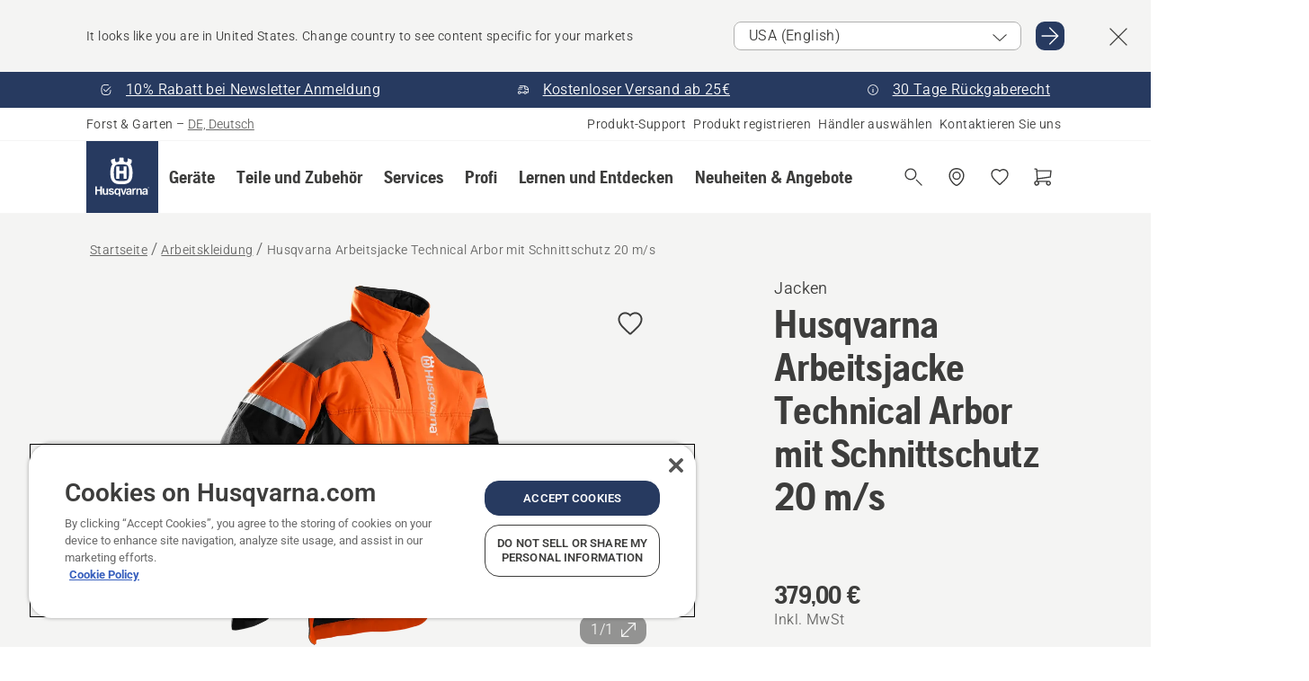

--- FILE ---
content_type: text/html; charset=utf-8
request_url: https://www.husqvarna.com/de/arbeitskleidung/husqvarna-arbeitsjacke-technical-arbor-mit-schnittschutz-20-m-s/
body_size: 62365
content:

<!DOCTYPE html>
<html class="no-js" lang="de-de" dir="ltr" data-theme="hbd">
<head>
    <meta charset="utf-8" />
    
    	<title>Husqvarna Husqvarna Arbeitsjacke Technical Arbor mit Schnittschutz 20 m/s | Husqvarna DE</title>
	<meta name="description" property="og:description" content="Die Jacke Technical Arbor mit Schnittschutz wurde speziell f&#252;r Baumpfleger entwickelt. Modernes Design mit eng anliegender Passform und 4-Wege Stretchmaterial" />
	<link rel="canonical" href="https://www.husqvarna.com/de/arbeitskleidung/husqvarna-arbeitsjacke-technical-arbor-mit-schnittschutz-20-m-s/" />
	<meta property="og:title" content="Husqvarna Husqvarna Arbeitsjacke Technical Arbor mit Schnittschutz 20 m/s" />
	<meta property="og:image" content="https://www-static-nw.husqvarna.com/-/images/aprimo/husqvarna/protective-clothing/photos/studio/h410-1151.jpg?v=31749da2d152aa71&amp;format=opengraph-cover" />
	<meta property="og:image:type" content="opengraph-cover" />
	<meta property="og:image:width" content="1200" />
	<meta property="og:image:height" content="630" />
	<meta property="og:type" content="website" />
	<meta property="og:url" content="https://www.husqvarna.com/de/arbeitskleidung/husqvarna-arbeitsjacke-technical-arbor-mit-schnittschutz-20-m-s/" />
	<meta property="og:locale" content="de_DE" />

    <meta name="viewport" content="width=device-width, initial-scale=1.0" />

    <link rel="preload" href="https://www-static-nw.husqvarna.com/static/hbd/hbd-core.1ca59195.css" as="style">
    <link rel="preload" href="https://www-static-nw.husqvarna.com/static/hbd/hbd.b34f8fd9.css" as="style">
    <link rel="preload" href="https://www-static-nw.husqvarna.com/static/hbd/runtime.ac1ff80f.js" as="script" crossorigin>
    <link rel="preload" href="https://www-static-nw.husqvarna.com/static/hbd/vendors.2c98486d.js" as="script" crossorigin>
    
    

    <link rel="preload" href="https://www-static-nw.husqvarna.com/static/hbd/hbd-core.99d874dd.js" as="script" crossorigin>
    <link rel="preload" href="https://www-static-nw.husqvarna.com/static/hbd/hbd-graphql.f3a493cf.js" as="script" crossorigin>
    <link rel="preload" href="https://www-static-nw.husqvarna.com/static/hbd/hbd.c505da0a.js" as="script" crossorigin>
    
    <link rel="preload" href="https://www-static-nw.husqvarna.com/static/hbd/hbd-pdp.ef28eedf.js" as="script" crossorigin>


    <link rel="icon" href="https://www-static-nw.husqvarna.com/static/hbd/assets/hbd-favicon.6d6d9a4b.ico" sizes="any">

    <link rel="apple-touch-icon" href="https://www-static-nw.husqvarna.com/static/hbd/assets/hbd-touch-icon-iphone.843a0610.png">
    <link rel="apple-touch-icon" href="https://www-static-nw.husqvarna.com/static/hbd/assets/hbd-touch-icon-ipad.4b01de1e.png" sizes="152x152">
    <link rel="apple-touch-icon" href="https://www-static-nw.husqvarna.com/static/hbd/assets/hbd-touch-icon-iphone-retina.57cf865b.png" sizes="167x167">
    <link rel="apple-touch-icon" href="https://www-static-nw.husqvarna.com/static/hbd/assets/hbd-touch-icon-ipad-retina.7679ea01.png" sizes="180x180">

        <link rel="preload" href="https://www-static-nw.husqvarna.com/static/hbd/hbd-commerce.24b804fa.js" as="script">
    <link rel="stylesheet" href="https://www-static-nw.husqvarna.com/static/hbd/vendors.8003d671.css" />
    
    

    <link rel="stylesheet" href="https://www-static-nw.husqvarna.com/static/hbd/hbd-core.1ca59195.css" />
    <link rel="stylesheet" href="https://www-static-nw.husqvarna.com/static/hbd/hbd.b34f8fd9.css" />
    
    <link rel="stylesheet" href="https://www-static-nw.husqvarna.com/static/hbd/hbd-pdp.f8591817.css" >


    
    

    
    

    
    
    <script async src="https://js.testfreaks.com/onpage/husqvarna-de/head.js" crossorigin="anonymous"></script>



<script>
    testFreaks = window.testFreaks || [];
	testFreaks.push(["setFamilyId", "A00003054"]);
    testFreaks.push(["setProductId", "529516246"]);
</script>



    <script>
        window.mapsKey = "AIzaSyBkxZ6MKHzEw2VKJbP5uBwIp-kGHaE6Qjk";
    </script>
    
    <script type="text/javascript" src="//uigujqlo0m.kameleoon.eu/kameleoon.js" async="true"></script>
    <script>trackingLayer = {
  "siteInfo": {
    "environment": "Production",
    "instance": "NXTEVOCD5",
    "version": "1.0.282-0-gd6254d4166",
    "name": "hbd-de-de-de",
    "language": "de-de",
    "languageCode": "de",
    "countryCode": "de"
  },
  "pageInfo": {
    "globalUrl": "/accessories-category/work-wear/mp-125561460",
    "globalTitle": "Forest jacket, Technical Arbor",
    "template": "AccessoryModel",
    "modified": "2026-01-23",
    "responseCode": 200,
    "itemId": "{B647EE83-3A86-4F81-A25E-8B017C5BFCA1}",
    "hrefLangId": "mp_125561460_pdp",
    "csuOwner": "PRO"
  },
  "productInfo": {
    "name": "Husqvarna Arbeitsjacke Technical Arbor mit Schnittschutz 20 m/s",
    "shortName": "Husqvarna Arbeitsjacke Technical Arbor mit Schnittschutz 20 m/s",
    "category": "Arbeitskleidung",
    "articleNumber": "529516246"
  }
};
dataLayer = [trackingLayer];</script>
        <!-- Google Tag Manager -->
<script>
    (function (w, d, s, l, i) {
        w[l] = w[l] || []; w[l].push({
            'gtm.start':
                new Date().getTime(), event: 'gtm.js'
        }); var f = d.getElementsByTagName(s)[0],
            j = d.createElement(s), dl = l != 'dataLayer' ? '&l=' + l : ''; j.async = true; j.src =
            'https://www.googletagmanager.com/gtm.js?id=' + i + dl; f.parentNode.insertBefore(j, f);
    })(window, document, 'script', 'dataLayer', 'GTM-NWGSNK5');</script>
 <!-- End Google Tag Manager -->

    <script src="https://cdn.cookielaw.org/scripttemplates/otSDKStub.js" crossorigin="anonymous" data-document-language="true" type="text/javascript" charset="UTF-8" data-domain-script="151f5b04-1638-46b5-8a9a-c1b14ac32d77"></script>
<script type="text/javascript">
    function OptanonWrapper() { }
</script>


    
    <script id="hbd-schema" type="application/ld+json">{
  "@context": "https://schema.org",
  "@graph": [
    {
      "@type": "ItemPage",
      "name": "Husqvarna Arbeitsjacke Technical Arbor mit Schnittschutz 20 m/s",
      "description": "Die Jacke Technical Arbor mit Schnittschutz wurde speziell für Baumpfleger entwickelt. Modernes Design mit eng anliegender Passform und 4-Wege Stretchmaterial sorgen für hohen Komfort und Ergonomie. Aramid und Cordura®-Verstärkungen an krtitischen Stellen. Großes reflektierendes Logo auf der Brust, sowie reflektierende Streifen an den Armen sorgen für gute Sichtbarkeit. Zwei Brusttaschen mit Reißverschluss und Klettverschluss an den Handgelenkbündchen sorgen für bestes Handling. Ein anpassbares Zugband am unteren Teil der Jacke ermöglicht eine perfekte Passform.",
      "url": "https://www.husqvarna.com/de/arbeitskleidung/husqvarna-arbeitsjacke-technical-arbor-mit-schnittschutz-20-m-s/?article=529516246",
      "mainEntity": {
        "@type": "Product",
        "name": "Husqvarna Arbeitsjacke Technical Arbor mit Schnittschutz 20 m/s",
        "@id": "https://www.husqvarna.com/de/arbeitskleidung/husqvarna-arbeitsjacke-technical-arbor-mit-schnittschutz-20-m-s/",
        "image": [
          {
            "@type": "ImageObject",
            "url": [
              "https://www-static-nw.husqvarna.com/-/images/aprimo/husqvarna/protective-clothing/photos/studio/h410-1151.webp?v=31749da22a385d2a&format=SCHEMA_ORG_1_1",
              "https://www-static-nw.husqvarna.com/-/images/aprimo/husqvarna/protective-clothing/photos/studio/h410-1151.webp?v=31749da2fac9dd3e&format=SCHEMA_ORG_4_3",
              "https://www-static-nw.husqvarna.com/-/images/aprimo/husqvarna/protective-clothing/photos/studio/h410-1151.webp?v=31749da2a3b18a9e&format=SCHEMA_ORG_16_9"
            ],
            "caption": "Technical Forest Jacket Arbor",
            "representativeOfPage": true
          }
        ],
        "mpn": "529516246",
        "sku": "529516246",
        "category": "Arbeitskleidung",
        "brand": {
          "@type": "Brand",
          "name": "Husqvarna"
        },
        "weight": {
          "@type": "QuantitativeValue",
          "value": 1900.0,
          "unitText": "g",
          "unitCode": "GRM"
        },
        "additionalProperty": [
          {
            "@type": "PropertyValue",
            "name": "Cordura® heavy Stoff",
            "value": "Cordura® heavy Stoff"
          },
          {
            "@type": "PropertyValue",
            "name": "Bequemes Stretch-Gewebe",
            "value": "Bequemes Stretch-Gewebe"
          },
          {
            "@type": "PropertyValue",
            "name": "Stretch-Stoff an den Ärmeln",
            "value": "Stretch-Stoff an den Ärmeln"
          },
          {
            "@type": "PropertyValue",
            "name": "Klettverschluss an den Ärmeln",
            "value": "Klettverschluss an den Ärmeln"
          },
          {
            "@type": "PropertyValue",
            "name": "Aramid-Melange",
            "value": "Aramid-Melange"
          },
          {
            "@type": "PropertyValue",
            "name": "Stretchgewebe am oberen Rücken",
            "value": "Stretchgewebe am oberen Rücken"
          }
        ],
        "offers": {
          "@type": "Offer",
          "price": 379.0,
          "priceCurrency": "EUR",
          "availability": "https://schema.org/InStock",
          "itemCondition": "https://schema.org/NewCondition"
        }
      }
    },
    {
      "@type": "BreadcrumbList",
      "itemListElement": [
        {
          "@type": "ListItem",
          "name": "Startseite",
          "item": "https://www.husqvarna.com/de/",
          "position": 1
        },
        {
          "@type": "ListItem",
          "name": "Arbeitskleidung",
          "item": "https://www.husqvarna.com/de/arbeitskleidung/",
          "position": 2
        },
        {
          "@type": "ListItem",
          "name": "Husqvarna Arbeitsjacke Technical Arbor mit Schnittschutz 20 m/s",
          "item": "https://www.husqvarna.com/de/arbeitskleidung/husqvarna-arbeitsjacke-technical-arbor-mit-schnittschutz-20-m-s/",
          "position": 3
        }
      ]
    }
  ]
}</script>
    
    
</head>
<body>
        <!-- Google Tag Manager (noscript) -->
    <noscript>
        <iframe src="https://www.googletagmanager.com/ns.html?id=GTM-NWGSNK5" title="Google Tag Manager"
                height="0" width="0" style="display:none;visibility:hidden"></iframe>
    </noscript>
    <!-- End Google Tag Manager (noscript) -->


    <div class="hui-page hbd-page">

        


<div id="react_0HNIR5T8GSPKQ"></div>
<script>window.addEventListener('DOMContentLoaded', function() {if (typeof(ReactDOMClient) !== "undefined") { ReactDOMClient.createRoot(document.getElementById("react_0HNIR5T8GSPKQ")).render(React.createElement(CountrySuggest, {"description":"It looks like you are in {country}. Change country to see content specific for your markets","selectOtherMarket":"Other country or area","messages":{"countrySelector.selectMarketLabel":"Select market","countrySelector.goToMarketAriaLabel":"Go to {market}","countrySelector.closeButtonAriaLabel":"Close country suggestion banner"},"locale":"de-DE"}))}});</script>


<div id="react_0HNIR5T8GSPKR"></div>
<script>window.addEventListener('DOMContentLoaded', function() {if (typeof(ReactDOMClient) !== "undefined") { ReactDOMClient.createRoot(document.getElementById("react_0HNIR5T8GSPKR")).render(React.createElement(TopBanner, {"links":[{"text":"10% Rabatt bei Newsletter Anmeldung","href":"/de/newsletter/","iconId":"check-filled","target":"","isInternal":true,"isMediaLink":false,"kind":"internal","title":"","rel":null},{"text":"Kostenloser Versand ab 25€","href":"/de/lernen-und-entdecken/online-kaufen/","iconId":"deliver","target":"","isInternal":true,"isMediaLink":false,"kind":"internal","title":"","rel":null},{"text":"30 Tage Rückgaberecht","href":"/de/ruckgaberichtlinien/","iconId":"info","target":"","isInternal":true,"isMediaLink":false,"kind":"internal","title":"","rel":null}],"variant":"Primary"}))}});</script>


<div id="react_0HNIR5T8GSPL5"><header role="banner" aria-label="Main" class="_0TxBeWAvvsz+vk4hhHa9vQ==" data-ui-component="MainNavigation"><div class="XMHQLqF4SUc-6-BDqsF81g=="><div class="uSBxaC7n uiIh47Y7 uzfsTf03" style="--ui-sm-py:2"><div class="uoCsWAYD uy09N2ne uPSM6-iw uiytIAkK" style="--ui-sm-gap:5"><div class="uVQHIWAi"><div class="Otw42WHdOq33OiEBWGgo1g== ugRU3HGQ uQ4aIXV3"><span class="uzD7pFtNwXhNcpkwszZKIw==">Forst &amp; Garten</span> <!-- -->–<!-- --> <button type="button" class="uo9X32Bd u32VY3YO fGtNKFe8iRS141ukKkPiCQ==">DE, Deutsch</button></div></div><nav aria-label="Services"><ul class="uPSM6-iw uiytIAkK mYHwRlTnk+zfCqgatOT-5g==" style="--ui-sm-gap:2"><li class="_8wMRltLUraQvGgDbsjQ+ag== ugRU3HGQ uxv-9nLh uQ4aIXV3" style="--ui-sm-px:1"><a href="/de/beratung/" target="" title="" class="uZHfHJIn">Produkt-Support</a></li><li class="_8wMRltLUraQvGgDbsjQ+ag== ugRU3HGQ uxv-9nLh uQ4aIXV3" style="--ui-sm-px:1"><a href="/de/beratung/produktregistrierung/" target="" title="" class="uZHfHJIn">Produkt registrieren</a></li><li class="_8wMRltLUraQvGgDbsjQ+ag== ugRU3HGQ uxv-9nLh uQ4aIXV3" style="--ui-sm-px:1"><a href="/de/husqvarna-haendlersuche/" target="" title="" class="uZHfHJIn">Händler auswählen</a></li><li class="_8wMRltLUraQvGgDbsjQ+ag== ugRU3HGQ uxv-9nLh uQ4aIXV3" style="--ui-sm-px:1"><a href="/de/beratung/kontakt/" target="" title="" class="uZHfHJIn">Kontaktieren Sie uns</a></li></ul></nav></div></div></div><nav class="_77pHM-JHTSBT+EPE5DGvxA==" aria-label="Global"><div class="uSBxaC7n u6zSNzRt u3kAO-la"><div class="uoCsWAYD uPSM6-iw uY-d1Ts5 uiytIAkK" style="--ui-sm-gap:3;--ui-md-gap:4"><a id="10c37a40f8904028a578cb5a26c6113a" href="/de/" class="uZHfHJIn uEj5WocNdINM0Urm5LHveQ==" aria-label="Startseite"><svg aria-hidden="true" class="us-NkA9u u3IFqJL8 u-GWObsf u2cpEdV0" style="--ui-sm-s:10;--ui-lg-s:15"><use href="/static/hbd/assets/icons.76d299f6.svg#husqvarna-logo-text"></use></svg></a><div class="u7hPjq9s b2SlaLFu1+jqcHsW+4Y+uw=="><div class="u7hPjq9s u4TFckAP"><div id="navigation-mobile-focus-trap-firstTrap" tabindex="0"></div><div class="ubrBIuT0 uxv-9nLh uoCsWAYD uiytIAkK PeuLjE-ersS6zotFzInbbQ==" style="--ui-sm-px:2"><div class="ucHWfxgX"><p class="ugRU3HGQ uFi7JbtY"></p></div><button type="button" class="u3OpNcWE uLGRsYIv uaIJqYxQ uy-IAAOs" style="--ui-btn-cx:50%;--ui-btn-cy:50%" aria-label="Navigation schließen"><svg aria-hidden="true" class="us-NkA9u uEC3XEnT u3IFqJL8" style="--ui-sm-s:5"><use href="/static/hbd/assets/icons.76d299f6.svg#close"></use></svg><span class="ub05h2c3"></span></button></div><div class="u7hPjq9s uiytIAkK uzwonL-u u5m-A9gv lvUmJ8bvxaPjtg-ZPIozwQ=="><div class="uGaFfQ4s uxv-9nLh ubE3ebLc uzfsTf03 u5nlXyxP u7hPjq9s uWPRFVaF uIg-hTmM" style="--ui-sm-px:6;--ui-lg-px:0;--ui-sm-py:3;--ui-lg-py:0"><div class="u7hPjq9s oBD4wcuDfDFXgyClNP76Lg=="><div class="OQ1fhZeHedPk-AjsJfeezA=="><div><div class="NQn52AVwHjwOFmJrBTm5Yw== XjlailUrV2bP-RqA+LYnOQ=="><button type="button" class="uo9X32Bd uxv-9nLh ur8NhxWr uzfsTf03 TFL5h9tGVKroYlKVY7J6bQ== XkUF-LJs9eW46umbiS8F1g==" style="--ui-sm-px:4;--ui-md-px:3;--ui-sm-py:3" aria-expanded="false"><span class="u7hPjq9s u18bDcVI uVlWFPAP uoCsWAYD uy09N2ne uPSM6-iw uiytIAkK buiDgiJ9y3SPg1VSKFN9uA==" style="--ui-sm-gap:4"><span class="X9D68nbjuhd172ecd9Wfow== ugRU3HGQ ujd3WTBv">Geräte</span><svg aria-hidden="true" class="us-NkA9u ui-rtl-mirror VtqcbORui8y5RkkLxQDggA== u3IFqJL8" style="--ui-sm-s:4"><use href="/static/hbd/assets/icons.76d299f6.svg#angle-right"></use></svg></span></button><div class="u7hPjq9s kXdilRabscSe4z3w-lqxcg=="><div class="uSBxaC7n u6zSNzRt u3kAO-la"><div class="u7hPjq9s uzfsTf03 u5nlXyxP uiytIAkK _2i0aDB1RZKfG7AvCnQ4AqA==" style="--ui-sm-py:0;--ui-lg-py:10"><div class="u7hPjq9s ucE0xXE4 uVQHIWAi _8+3oB-uW4DaUU6j9zPGIxw==" style="--ui-lg-w:71" data-depth="2"><div class="-W-J9rZ4QZeo5-Ep2E033Q=="><button type="button" class="uo9X32Bd u7hPjq9s uQy-zy5Z pRy+lhrJQUOIQXLdo2nERQ==" style="--ui-sm-br:4"><div class="u18bDcVI uoCsWAYD uy09N2ne uPSM6-iw uiytIAkK" style="--ui-sm-gap:4"><p class="jx9YjxawtpFnz91SqZVTeg== ugRU3HGQ ufOfyEzZ">Sägen und Schneiden</p><svg aria-hidden="true" class="us-NkA9u ui-rtl-mirror u3IFqJL8" style="--ui-sm-s:4"><use href="/static/hbd/assets/icons.76d299f6.svg#angle-right"></use></svg></div></button></div><div class="-W-J9rZ4QZeo5-Ep2E033Q=="><button type="button" class="uo9X32Bd u7hPjq9s uQy-zy5Z pRy+lhrJQUOIQXLdo2nERQ==" style="--ui-sm-br:4"><div class="u18bDcVI uoCsWAYD uy09N2ne uPSM6-iw uiytIAkK" style="--ui-sm-gap:4"><p class="jx9YjxawtpFnz91SqZVTeg== ugRU3HGQ ufOfyEzZ">Rasenmähen</p><svg aria-hidden="true" class="us-NkA9u ui-rtl-mirror u3IFqJL8" style="--ui-sm-s:4"><use href="/static/hbd/assets/icons.76d299f6.svg#angle-right"></use></svg></div></button></div><div class="-W-J9rZ4QZeo5-Ep2E033Q=="><button type="button" class="uo9X32Bd u7hPjq9s uQy-zy5Z pRy+lhrJQUOIQXLdo2nERQ==" style="--ui-sm-br:4"><div class="u18bDcVI uoCsWAYD uy09N2ne uPSM6-iw uiytIAkK" style="--ui-sm-gap:4"><p class="jx9YjxawtpFnz91SqZVTeg== ugRU3HGQ ufOfyEzZ">Trimmen und Freischneiden</p><svg aria-hidden="true" class="us-NkA9u ui-rtl-mirror u3IFqJL8" style="--ui-sm-s:4"><use href="/static/hbd/assets/icons.76d299f6.svg#angle-right"></use></svg></div></button></div><div class="-W-J9rZ4QZeo5-Ep2E033Q=="><button type="button" class="uo9X32Bd u7hPjq9s uQy-zy5Z pRy+lhrJQUOIQXLdo2nERQ==" style="--ui-sm-br:4"><div class="u18bDcVI uoCsWAYD uy09N2ne uPSM6-iw uiytIAkK" style="--ui-sm-gap:4"><p class="jx9YjxawtpFnz91SqZVTeg== ugRU3HGQ ufOfyEzZ">Erdreich-, Rasen- und Bodenpflege</p><svg aria-hidden="true" class="us-NkA9u ui-rtl-mirror u3IFqJL8" style="--ui-sm-s:4"><use href="/static/hbd/assets/icons.76d299f6.svg#angle-right"></use></svg></div></button></div><div class="-W-J9rZ4QZeo5-Ep2E033Q=="><button type="button" class="uo9X32Bd u7hPjq9s uQy-zy5Z pRy+lhrJQUOIQXLdo2nERQ==" style="--ui-sm-br:4"><div class="u18bDcVI uoCsWAYD uy09N2ne uPSM6-iw uiytIAkK" style="--ui-sm-gap:4"><p class="jx9YjxawtpFnz91SqZVTeg== ugRU3HGQ ufOfyEzZ">Reinigung</p><svg aria-hidden="true" class="us-NkA9u ui-rtl-mirror u3IFqJL8" style="--ui-sm-s:4"><use href="/static/hbd/assets/icons.76d299f6.svg#angle-right"></use></svg></div></button></div><div class="-W-J9rZ4QZeo5-Ep2E033Q=="><button type="button" class="uo9X32Bd u7hPjq9s uQy-zy5Z pRy+lhrJQUOIQXLdo2nERQ==" style="--ui-sm-br:4"><div class="u18bDcVI uoCsWAYD uy09N2ne uPSM6-iw uiytIAkK" style="--ui-sm-gap:4"><p class="jx9YjxawtpFnz91SqZVTeg== ugRU3HGQ ufOfyEzZ">Akkubetrieben</p><svg aria-hidden="true" class="us-NkA9u ui-rtl-mirror u3IFqJL8" style="--ui-sm-s:4"><use href="/static/hbd/assets/icons.76d299f6.svg#angle-right"></use></svg></div></button></div><div class="-W-J9rZ4QZeo5-Ep2E033Q=="><button type="button" class="uo9X32Bd u7hPjq9s uQy-zy5Z pRy+lhrJQUOIQXLdo2nERQ==" style="--ui-sm-br:4"><div class="u18bDcVI uoCsWAYD uy09N2ne uPSM6-iw uiytIAkK" style="--ui-sm-gap:4"><p class="jx9YjxawtpFnz91SqZVTeg== ugRU3HGQ ufOfyEzZ">Ausrüstung, Bekleidung und Verbrauchsmaterialien</p><svg aria-hidden="true" class="us-NkA9u ui-rtl-mirror u3IFqJL8" style="--ui-sm-s:4"><use href="/static/hbd/assets/icons.76d299f6.svg#angle-right"></use></svg></div></button></div><div class="-W-J9rZ4QZeo5-Ep2E033Q=="><button type="button" class="uo9X32Bd u7hPjq9s uQy-zy5Z pRy+lhrJQUOIQXLdo2nERQ==" style="--ui-sm-br:4"><div class="u18bDcVI uoCsWAYD uy09N2ne uPSM6-iw uiytIAkK" style="--ui-sm-gap:4"><p class="jx9YjxawtpFnz91SqZVTeg== ugRU3HGQ ufOfyEzZ">Teile und Zubehör</p><svg aria-hidden="true" class="us-NkA9u ui-rtl-mirror u3IFqJL8" style="--ui-sm-s:4"><use href="/static/hbd/assets/icons.76d299f6.svg#angle-right"></use></svg></div></button></div></div><div class="u7hPjq9s uWswdYXc uQS9r--H uiytIAkK WkEDtZkgC+40Lw8boYJ2qw==" data-depth="3"><div class="ucHWfxgX uHXX0h5Y _6UOc4C0vnhav0d3+YsdBWg=="><div class="uiytIAkK uzwonL-u u5m-A9gv UHSSs8xTz2RiBtlmwOG7Sw=="><div class="uGaFfQ4s uZPpfqyY uoNhSvTV uBwO2KAL urQOBR1Y uWPRFVaF uemGGq7c" style="--ui-sm-pr:0;--ui-lg-pr:7;--ui-sm-pl:0;--ui-lg-pl:15"><div><div class="o9vVNf-rpSGSZ89XN8g8Xw=="><div style="width:50%"><div class="uUjJLonN UeLm27Vt5pb3WicR6onRVQ==" style="--ui-sm-mb:8"><div id="link-group-title_kettensagen" class="eKweNcVlyCgajR+zjBZJPg== ugRU3HGQ uUjJLonN ufOfyEzZ" style="--ui-sm-mb:3">Kettensägen</div><ul class="EEh7+UCRq-JKFpuVwu2vXQ==" aria-labelledby="link-group-title_kettensagen"><li class="qbJuONFqWw8KTndKhl89Zw== ugRU3HGQ uQ4aIXV3"><a href="/de/kettensagen/" class="uZHfHJIn pRKxpccoL3RWAFYoYQ179g==">Alle Kettensägen</a></li><li class="qbJuONFqWw8KTndKhl89Zw== ugRU3HGQ uQ4aIXV3"><a href="/de/kettensagen/motorsaegen-fuer-profis/" class="uZHfHJIn pRKxpccoL3RWAFYoYQ179g==">Profi-Motorsägen</a></li><li class="qbJuONFqWw8KTndKhl89Zw== ugRU3HGQ uQ4aIXV3"><a href="/de/kettensagen/akku-und-elektro-motorsaegen/" class="uZHfHJIn pRKxpccoL3RWAFYoYQ179g==">Akku- und Elektro-Kettensägen</a></li><li class="qbJuONFqWw8KTndKhl89Zw== ugRU3HGQ uQ4aIXV3"><a href="/de/kettensagen/benzin-motorsaegen/" class="uZHfHJIn pRKxpccoL3RWAFYoYQ179g==">Benzin-Kettensägen</a></li><li class="qbJuONFqWw8KTndKhl89Zw== ugRU3HGQ uQ4aIXV3"><a href="/de/kettensagen/motorsaegen-fuer-die-baumpflege/" class="uZHfHJIn pRKxpccoL3RWAFYoYQ179g==">Kettensägen für die Baumpflege</a></li><li class="qbJuONFqWw8KTndKhl89Zw== ugRU3HGQ uQ4aIXV3"><a href="/de/kettensagen/mini-motorsaegen/" class="uZHfHJIn pRKxpccoL3RWAFYoYQ179g==">Mini Kettensägen &amp; kleine Kettensägen</a></li><li class="qbJuONFqWw8KTndKhl89Zw== ugRU3HGQ uQ4aIXV3"><a href="/de/ersatzteile-und-zubehoer-fuer-motorsaegen/" class="uZHfHJIn pRKxpccoL3RWAFYoYQ179g==">Alle Teile Ersatzteile und Zubehör für Kettensägen</a></li></ul></div><div class="uUjJLonN UeLm27Vt5pb3WicR6onRVQ==" style="--ui-sm-mb:8"><div id="link-group-title_trennschleifer" class="eKweNcVlyCgajR+zjBZJPg== ugRU3HGQ uUjJLonN ufOfyEzZ" style="--ui-sm-mb:3">Trennschleifer</div><ul class="EEh7+UCRq-JKFpuVwu2vXQ==" aria-labelledby="link-group-title_trennschleifer"><li class="qbJuONFqWw8KTndKhl89Zw== ugRU3HGQ uQ4aIXV3"><a href="/de/trennschleifer/" class="uZHfHJIn pRKxpccoL3RWAFYoYQ179g==">Alle Trennschleifer</a></li><li class="qbJuONFqWw8KTndKhl89Zw== ugRU3HGQ uQ4aIXV3"><a href="/de/trennschleifer/akku-elektrische-trennschleifer/" class="uZHfHJIn pRKxpccoL3RWAFYoYQ179g==">Akku- &amp; elektrische Trennschleifer</a></li><li class="qbJuONFqWw8KTndKhl89Zw== ugRU3HGQ uQ4aIXV3"><a href="/de/trennschleifer/benzintrennschleifer/" class="uZHfHJIn pRKxpccoL3RWAFYoYQ179g==">Benzintrennschleifer</a></li><li class="qbJuONFqWw8KTndKhl89Zw== ugRU3HGQ uQ4aIXV3"><a href="/de/ersatzteile-und-zubehoer-fuer-trennschleifer/" class="uZHfHJIn pRKxpccoL3RWAFYoYQ179g==">Alle Teile Trennschleifer Zubehör</a></li></ul></div></div><div style="width:50%"><div class="uUjJLonN UeLm27Vt5pb3WicR6onRVQ==" style="--ui-sm-mb:8"><div id="link-group-title_hochentaster" class="eKweNcVlyCgajR+zjBZJPg== ugRU3HGQ uUjJLonN ufOfyEzZ" style="--ui-sm-mb:3">Hochentaster</div><ul class="EEh7+UCRq-JKFpuVwu2vXQ==" aria-labelledby="link-group-title_hochentaster"><li class="qbJuONFqWw8KTndKhl89Zw== ugRU3HGQ uQ4aIXV3"><a href="/de/hochentaster/" class="uZHfHJIn pRKxpccoL3RWAFYoYQ179g==">Alle Hochentaster</a></li><li class="qbJuONFqWw8KTndKhl89Zw== ugRU3HGQ uQ4aIXV3"><a href="/de/hochentaster/hochentaster-fuer-den-professionellen-gebrauch/" class="uZHfHJIn pRKxpccoL3RWAFYoYQ179g==">Hochentaster für den professionellen Gebrauch</a></li><li class="qbJuONFqWw8KTndKhl89Zw== ugRU3HGQ uQ4aIXV3"><a href="/de/hochentaster/akku-und-elektro-hochentaster/" class="uZHfHJIn pRKxpccoL3RWAFYoYQ179g==">Akku- und Elektro-Hochentaster</a></li><li class="qbJuONFqWw8KTndKhl89Zw== ugRU3HGQ uQ4aIXV3"><a href="/de/hochentaster/benzin-hochentaster/" class="uZHfHJIn pRKxpccoL3RWAFYoYQ179g==">Benzin-Hochentaster</a></li><li class="qbJuONFqWw8KTndKhl89Zw== ugRU3HGQ uQ4aIXV3"><a href="/de/ersatzteile-und-zubehoer-fuer-hochentaster/" class="uZHfHJIn pRKxpccoL3RWAFYoYQ179g==">Alle Teile Hochentaster Zubehör</a></li></ul></div><div class="uUjJLonN UeLm27Vt5pb3WicR6onRVQ==" style="--ui-sm-mb:0"><div id="link-group-title_astsagen" class="eKweNcVlyCgajR+zjBZJPg== ugRU3HGQ uUjJLonN ufOfyEzZ" style="--ui-sm-mb:3">Astsägen</div><ul class="EEh7+UCRq-JKFpuVwu2vXQ==" aria-labelledby="link-group-title_astsagen"><li class="qbJuONFqWw8KTndKhl89Zw== ugRU3HGQ uQ4aIXV3"><a href="/de/hochentaster-gartenscheren/" class="uZHfHJIn pRKxpccoL3RWAFYoYQ179g==">Alle Astsägen mit Hochentastervorsatz</a></li></ul></div></div></div></div></div></div></div><div class="um1EQgy- uVQHIWAi"><div class="xAH2w+5ebH696x92Kx0-og=="><div class="s-Cazjv0GCC0BV2R4zeycQ== ugRU3HGQ uUjJLonN ufOfyEzZ" style="--ui-sm-mb:3">Sehen Sie sich auch Folgendes an</div><ul class="faxdOLQmEUIN1IDU9u82hQ=="><li class="UzfNh-QBouRiq0Xj9LRSDg== ugRU3HGQ uQ4aIXV3"><a href="/de/lernen-und-entdecken/leitfaden-fur-schienen-ketten/" class="uZHfHJIn Vfwu2SwB2mQinKhNngvUiA==">Leitfaden für Schienen &amp; Ketten</a></li><li class="UzfNh-QBouRiq0Xj9LRSDg== ugRU3HGQ uQ4aIXV3"><a href="/de/forstwerkzeuge-und-aexte/" class="uZHfHJIn Vfwu2SwB2mQinKhNngvUiA==">Forstwerkzeuge und Äxte</a></li><li class="UzfNh-QBouRiq0Xj9LRSDg== ugRU3HGQ uQ4aIXV3"><a href="/de/services/services-by-husqvarna/" class="uZHfHJIn Vfwu2SwB2mQinKhNngvUiA==">Services by Husqvarna</a></li><li class="UzfNh-QBouRiq0Xj9LRSDg== ugRU3HGQ uQ4aIXV3"><a href="/de/services/fleet-services/" class="uZHfHJIn Vfwu2SwB2mQinKhNngvUiA==">Husqvarna Fleet Services</a></li></ul></div></div></div><div class="u7hPjq9s uWswdYXc uQS9r--H uiytIAkK WkEDtZkgC+40Lw8boYJ2qw==" data-depth="3"><div class="ucHWfxgX uHXX0h5Y _6UOc4C0vnhav0d3+YsdBWg=="><div class="uiytIAkK uzwonL-u u5m-A9gv UHSSs8xTz2RiBtlmwOG7Sw=="><div class="uGaFfQ4s uZPpfqyY uoNhSvTV uBwO2KAL urQOBR1Y uWPRFVaF uemGGq7c" style="--ui-sm-pr:0;--ui-lg-pr:7;--ui-sm-pl:0;--ui-lg-pl:15"><div><div class="o9vVNf-rpSGSZ89XN8g8Xw=="><div style="width:50%"><div class="uUjJLonN UeLm27Vt5pb3WicR6onRVQ==" style="--ui-sm-mb:8"><div id="link-group-title_mahroboter" class="eKweNcVlyCgajR+zjBZJPg== ugRU3HGQ uUjJLonN ufOfyEzZ" style="--ui-sm-mb:3">Mähroboter</div><ul class="EEh7+UCRq-JKFpuVwu2vXQ==" aria-labelledby="link-group-title_mahroboter"><li class="qbJuONFqWw8KTndKhl89Zw== ugRU3HGQ uQ4aIXV3"><a href="/de/maehroboter/" class="uZHfHJIn pRKxpccoL3RWAFYoYQ179g==">Alle Mähroboter</a></li><li class="qbJuONFqWw8KTndKhl89Zw== ugRU3HGQ uQ4aIXV3"><a href="/de/maehroboter/profi-maehroboter/" class="uZHfHJIn pRKxpccoL3RWAFYoYQ179g==">Profi-Mähroboter</a></li><li class="qbJuONFqWw8KTndKhl89Zw== ugRU3HGQ uQ4aIXV3"><a href="/de/maehroboter/robotic-lawn-mower-bundles/" class="uZHfHJIn pRKxpccoL3RWAFYoYQ179g==">Mähroboter Bundles</a></li><li class="qbJuONFqWw8KTndKhl89Zw== ugRU3HGQ uQ4aIXV3"><a href="/de/maehroboter/mahroboter-fur-privatanwender/" class="uZHfHJIn pRKxpccoL3RWAFYoYQ179g==">Mähroboter für Privatanwender</a></li><li class="qbJuONFqWw8KTndKhl89Zw== ugRU3HGQ uQ4aIXV3"><a href="/de/maehroboter/without-perimeter-wire/" class="uZHfHJIn pRKxpccoL3RWAFYoYQ179g==">Mähroboter ohne Begrenzungskabel</a></li><li class="qbJuONFqWw8KTndKhl89Zw== ugRU3HGQ uQ4aIXV3"><a href="/de/ersatzteile-und-zubehoer-fuer-maehroboter/" class="uZHfHJIn pRKxpccoL3RWAFYoYQ179g==">Alle Teile Mähroboter Zubehör</a></li></ul></div><div class="uUjJLonN UeLm27Vt5pb3WicR6onRVQ==" style="--ui-sm-mb:8"><div id="link-group-title_nullwendekreismaher" class="eKweNcVlyCgajR+zjBZJPg== ugRU3HGQ uUjJLonN ufOfyEzZ" style="--ui-sm-mb:3">Nullwendekreismäher</div><ul class="EEh7+UCRq-JKFpuVwu2vXQ==" aria-labelledby="link-group-title_nullwendekreismaher"><li class="qbJuONFqWw8KTndKhl89Zw== ugRU3HGQ uQ4aIXV3"><a href="/de/nullwendekreismaeher/" class="uZHfHJIn pRKxpccoL3RWAFYoYQ179g==">Alle Nullwendekreismäher</a></li><li class="qbJuONFqWw8KTndKhl89Zw== ugRU3HGQ uQ4aIXV3"><a href="/de/nullwendekreismaeher/profi-nullwendekreismaeher/" class="uZHfHJIn pRKxpccoL3RWAFYoYQ179g==">Profi-Nullwendekreismäher</a></li><li class="qbJuONFqWw8KTndKhl89Zw== ugRU3HGQ uQ4aIXV3"><a href="/de/ersatzteile-und-zubehoer-fuer-nullwendekreismaeher/" class="uZHfHJIn pRKxpccoL3RWAFYoYQ179g==">Alle Teile Nullwendekreismäher Zubehör</a></li></ul></div><div class="uUjJLonN UeLm27Vt5pb3WicR6onRVQ==" style="--ui-sm-mb:0"><div id="link-group-title_gartentraktoren" class="eKweNcVlyCgajR+zjBZJPg== ugRU3HGQ uUjJLonN ufOfyEzZ" style="--ui-sm-mb:3">Gartentraktoren</div><ul class="EEh7+UCRq-JKFpuVwu2vXQ==" aria-labelledby="link-group-title_gartentraktoren"><li class="qbJuONFqWw8KTndKhl89Zw== ugRU3HGQ uQ4aIXV3"><a href="/de/gartentraktoren/" class="uZHfHJIn pRKxpccoL3RWAFYoYQ179g==">Alle Gartentraktoren</a></li><li class="qbJuONFqWw8KTndKhl89Zw== ugRU3HGQ uQ4aIXV3"><a href="/de/ersatzteile-und-zubehoer-fuer-gartentraktoren/" class="uZHfHJIn pRKxpccoL3RWAFYoYQ179g==">Alle Teile Gartentraktoren Zubehör</a></li></ul></div></div><div style="width:50%"><div class="uUjJLonN UeLm27Vt5pb3WicR6onRVQ==" style="--ui-sm-mb:8"><div id="link-group-title_rasenmaher" class="eKweNcVlyCgajR+zjBZJPg== ugRU3HGQ uUjJLonN ufOfyEzZ" style="--ui-sm-mb:3">Rasenmäher</div><ul class="EEh7+UCRq-JKFpuVwu2vXQ==" aria-labelledby="link-group-title_rasenmaher"><li class="qbJuONFqWw8KTndKhl89Zw== ugRU3HGQ uQ4aIXV3"><a href="/de/rasenmaeher/" class="uZHfHJIn pRKxpccoL3RWAFYoYQ179g==">Alle Rasenmäher</a></li><li class="qbJuONFqWw8KTndKhl89Zw== ugRU3HGQ uQ4aIXV3"><a href="/de/rasenmaeher/profi-rasenmaeher/" class="uZHfHJIn pRKxpccoL3RWAFYoYQ179g==">Profi-Rasenmäher</a></li><li class="qbJuONFqWw8KTndKhl89Zw== ugRU3HGQ uQ4aIXV3"><a href="/de/rasenmaeher/akku-und-elektro-rasenmaeher/" class="uZHfHJIn pRKxpccoL3RWAFYoYQ179g==">Akku- und Elektro-Rasenmäher</a></li><li class="qbJuONFqWw8KTndKhl89Zw== ugRU3HGQ uQ4aIXV3"><a href="/de/rasenmaeher/benzin-rasenmaeher/" class="uZHfHJIn pRKxpccoL3RWAFYoYQ179g==">Benzin-Rasenmäher</a></li><li class="qbJuONFqWw8KTndKhl89Zw== ugRU3HGQ uQ4aIXV3"><a href="/de/rasenmaeher/rasenmaeher-bundles/" class="uZHfHJIn pRKxpccoL3RWAFYoYQ179g==">Rasenmäher Bundles</a></li><li class="qbJuONFqWw8KTndKhl89Zw== ugRU3HGQ uQ4aIXV3"><a href="/de/rasenmaeher/rasenmaeher-mit-antrieb/" class="uZHfHJIn pRKxpccoL3RWAFYoYQ179g==">Rasenmäher mit antrieb</a></li><li class="qbJuONFqWw8KTndKhl89Zw== ugRU3HGQ uQ4aIXV3"><a href="/de/ersatzteile-und-zubehoer-fuer-rasenmaeher/" class="uZHfHJIn pRKxpccoL3RWAFYoYQ179g==">Alle Teile Rasenmäher Zubehör</a></li></ul></div><div class="uUjJLonN UeLm27Vt5pb3WicR6onRVQ==" style="--ui-sm-mb:8"><div id="link-group-title_aufsitzrasenmaher" class="eKweNcVlyCgajR+zjBZJPg== ugRU3HGQ uUjJLonN ufOfyEzZ" style="--ui-sm-mb:3">Aufsitzrasenmäher</div><ul class="EEh7+UCRq-JKFpuVwu2vXQ==" aria-labelledby="link-group-title_aufsitzrasenmaher"><li class="qbJuONFqWw8KTndKhl89Zw== ugRU3HGQ uQ4aIXV3"><a href="/de/aufsitzfrontmaeher/" class="uZHfHJIn pRKxpccoL3RWAFYoYQ179g==">Alle Aufsitzrasenmäher</a></li><li class="qbJuONFqWw8KTndKhl89Zw== ugRU3HGQ uQ4aIXV3"><a href="/de/aufsitzfrontmaeher/profi-aufsitzfrontmaeher/" class="uZHfHJIn pRKxpccoL3RWAFYoYQ179g==">Profi-Aufsitzfrontmäher</a></li><li class="qbJuONFqWw8KTndKhl89Zw== ugRU3HGQ uQ4aIXV3"><a href="/de/aufsitzfrontmaeher/aufsitzfrontmaeher-fuer-privaten-bereich/" class="uZHfHJIn pRKxpccoL3RWAFYoYQ179g==">Aufsitzrasenmäher für den privaten Bereich</a></li><li class="qbJuONFqWw8KTndKhl89Zw== ugRU3HGQ uQ4aIXV3"><a href="/de/teile-und-zubehoer-fuer-aufsitzfrontmaeher/" class="uZHfHJIn pRKxpccoL3RWAFYoYQ179g==">Alle Teile Aufsitzfrontmäher Zubehör</a></li></ul></div></div></div></div></div></div></div><div class="um1EQgy- uVQHIWAi"><div class="xAH2w+5ebH696x92Kx0-og=="><div class="s-Cazjv0GCC0BV2R4zeycQ== ugRU3HGQ uUjJLonN ufOfyEzZ" style="--ui-sm-mb:3">Sehen Sie sich auch Folgendes an</div><ul class="faxdOLQmEUIN1IDU9u82hQ=="><li class="UzfNh-QBouRiq0Xj9LRSDg== ugRU3HGQ uQ4aIXV3"><a href="/de/lernen-und-entdecken/kaufleitfaden-fur-automower-mahroboter/" class="uZHfHJIn Vfwu2SwB2mQinKhNngvUiA==">Kaufleitfaden für Automower Mähroboter</a></li><li class="UzfNh-QBouRiq0Xj9LRSDg== ugRU3HGQ uQ4aIXV3"><a href="/de/lernen-und-entdecken/ceora/" class="uZHfHJIn Vfwu2SwB2mQinKhNngvUiA==">CEORA – Professionelle Rasenpflege in großem Maßstab</a></li><li class="UzfNh-QBouRiq0Xj9LRSDg== ugRU3HGQ uQ4aIXV3"><a href="/de/services/automower-connect/" class="uZHfHJIn Vfwu2SwB2mQinKhNngvUiA==">Automower® Connect</a></li><li class="UzfNh-QBouRiq0Xj9LRSDg== ugRU3HGQ uQ4aIXV3"><a href="/de/services/services-by-husqvarna/" class="uZHfHJIn Vfwu2SwB2mQinKhNngvUiA==">Services by Husqvarna</a></li></ul></div></div></div><div class="u7hPjq9s uWswdYXc uQS9r--H uiytIAkK WkEDtZkgC+40Lw8boYJ2qw==" data-depth="3"><div class="ucHWfxgX uHXX0h5Y _6UOc4C0vnhav0d3+YsdBWg=="><div class="uiytIAkK uzwonL-u u5m-A9gv UHSSs8xTz2RiBtlmwOG7Sw=="><div class="uGaFfQ4s uZPpfqyY uoNhSvTV uBwO2KAL urQOBR1Y uWPRFVaF uemGGq7c" style="--ui-sm-pr:0;--ui-lg-pr:7;--ui-sm-pl:0;--ui-lg-pl:15"><div><div class="o9vVNf-rpSGSZ89XN8g8Xw=="><div style="width:50%"><div class="uUjJLonN UeLm27Vt5pb3WicR6onRVQ==" style="--ui-sm-mb:8"><div id="link-group-title_motorsensen" class="eKweNcVlyCgajR+zjBZJPg== ugRU3HGQ uUjJLonN ufOfyEzZ" style="--ui-sm-mb:3">Motorsensen</div><ul class="EEh7+UCRq-JKFpuVwu2vXQ==" aria-labelledby="link-group-title_motorsensen"><li class="qbJuONFqWw8KTndKhl89Zw== ugRU3HGQ uQ4aIXV3"><a href="/de/motorsensen/" class="uZHfHJIn pRKxpccoL3RWAFYoYQ179g==">Alle Motorsensen</a></li><li class="qbJuONFqWw8KTndKhl89Zw== ugRU3HGQ uQ4aIXV3"><a href="/de/motorsensen/profi-motorsensen/" class="uZHfHJIn pRKxpccoL3RWAFYoYQ179g==">Profi-Motorsensen</a></li><li class="qbJuONFqWw8KTndKhl89Zw== ugRU3HGQ uQ4aIXV3"><a href="/de/motorsensen/akku-und-elektro-motorsensen/" class="uZHfHJIn pRKxpccoL3RWAFYoYQ179g==">Akku- und Elektro-Motorsensen</a></li><li class="qbJuONFqWw8KTndKhl89Zw== ugRU3HGQ uQ4aIXV3"><a href="/de/motorsensen/benzin-motorsensen/" class="uZHfHJIn pRKxpccoL3RWAFYoYQ179g==">Benzin-Motorsensen</a></li><li class="qbJuONFqWw8KTndKhl89Zw== ugRU3HGQ uQ4aIXV3"><a href="/de/ersatzteile-und-zubehoer-fuer-rasentrimmer-und-motorsensen/" class="uZHfHJIn pRKxpccoL3RWAFYoYQ179g==">Alle Teile Rasentrimmer und Motorsensen Zubehör</a></li></ul></div><div class="uUjJLonN UeLm27Vt5pb3WicR6onRVQ==" style="--ui-sm-mb:8"><div id="link-group-title_heckenscheren" class="eKweNcVlyCgajR+zjBZJPg== ugRU3HGQ uUjJLonN ufOfyEzZ" style="--ui-sm-mb:3">Heckenscheren</div><ul class="EEh7+UCRq-JKFpuVwu2vXQ==" aria-labelledby="link-group-title_heckenscheren"><li class="qbJuONFqWw8KTndKhl89Zw== ugRU3HGQ uQ4aIXV3"><a href="/de/heckenscheren/" class="uZHfHJIn pRKxpccoL3RWAFYoYQ179g==">Alle Heckenscheren</a></li><li class="qbJuONFqWw8KTndKhl89Zw== ugRU3HGQ uQ4aIXV3"><a href="/de/heckenscheren/profi-heckenscheren/" class="uZHfHJIn pRKxpccoL3RWAFYoYQ179g==">Profi-Heckenscheren</a></li><li class="qbJuONFqWw8KTndKhl89Zw== ugRU3HGQ uQ4aIXV3"><a href="/de/heckenscheren/akku-elektro-heckenschere/" class="uZHfHJIn pRKxpccoL3RWAFYoYQ179g==">Akku Heckenschere</a></li><li class="qbJuONFqWw8KTndKhl89Zw== ugRU3HGQ uQ4aIXV3"><a href="/de/heckenscheren/benzin-heckenscheren/" class="uZHfHJIn pRKxpccoL3RWAFYoYQ179g==">Benzin-Heckenscheren</a></li><li class="qbJuONFqWw8KTndKhl89Zw== ugRU3HGQ uQ4aIXV3"><a href="/de/heckenscheren/teleskop-heckenscheren/" class="uZHfHJIn pRKxpccoL3RWAFYoYQ179g==">Teleskop-Heckenscheren</a></li><li class="qbJuONFqWw8KTndKhl89Zw== ugRU3HGQ uQ4aIXV3"><a href="/de/heckenscheren/hedge-trimmers-bundles/" class="uZHfHJIn pRKxpccoL3RWAFYoYQ179g==">Heckenscheren Bundles</a></li><li class="qbJuONFqWw8KTndKhl89Zw== ugRU3HGQ uQ4aIXV3"><a href="/de/heckenscheren/shrub-shears/" class="uZHfHJIn pRKxpccoL3RWAFYoYQ179g==">Strauchscheren</a></li><li class="qbJuONFqWw8KTndKhl89Zw== ugRU3HGQ uQ4aIXV3"><a href="/de/ersatzteile-und-zubehoer-fuer-heckenscheren/" class="uZHfHJIn pRKxpccoL3RWAFYoYQ179g==">Alle Teile Heckenscheren Zubehör</a></li></ul></div></div><div style="width:50%"><div class="uUjJLonN UeLm27Vt5pb3WicR6onRVQ==" style="--ui-sm-mb:8"><div id="link-group-title_rasentrimmer" class="eKweNcVlyCgajR+zjBZJPg== ugRU3HGQ uUjJLonN ufOfyEzZ" style="--ui-sm-mb:3">Rasentrimmer</div><ul class="EEh7+UCRq-JKFpuVwu2vXQ==" aria-labelledby="link-group-title_rasentrimmer"><li class="qbJuONFqWw8KTndKhl89Zw== ugRU3HGQ uQ4aIXV3"><a href="/de/rasentrimmer/" class="uZHfHJIn pRKxpccoL3RWAFYoYQ179g==">Alle Rasentrimmer</a></li><li class="qbJuONFqWw8KTndKhl89Zw== ugRU3HGQ uQ4aIXV3"><a href="/de/rasentrimmer/profi-rasentrimmer/" class="uZHfHJIn pRKxpccoL3RWAFYoYQ179g==">Profi-Rasentrimmer</a></li><li class="qbJuONFqWw8KTndKhl89Zw== ugRU3HGQ uQ4aIXV3"><a href="/de/rasentrimmer/akku-und-elektro-rasentrimmer/" class="uZHfHJIn pRKxpccoL3RWAFYoYQ179g==">Akku Rasentrimmer</a></li><li class="qbJuONFqWw8KTndKhl89Zw== ugRU3HGQ uQ4aIXV3"><a href="/de/rasentrimmer/benzinbetriebene-rasentrimmer/" class="uZHfHJIn pRKxpccoL3RWAFYoYQ179g==">Benzinbetriebene Rasentrimmer</a></li><li class="qbJuONFqWw8KTndKhl89Zw== ugRU3HGQ uQ4aIXV3"><a href="/de/rasentrimmer/kombi-trimmer/" class="uZHfHJIn pRKxpccoL3RWAFYoYQ179g==">Kombi-Trimmer</a></li><li class="qbJuONFqWw8KTndKhl89Zw== ugRU3HGQ uQ4aIXV3"><a href="/de/rasentrimmer/grass-trimmer-bundles/" class="uZHfHJIn pRKxpccoL3RWAFYoYQ179g==">Rasentrimmer Bundles</a></li><li class="qbJuONFqWw8KTndKhl89Zw== ugRU3HGQ uQ4aIXV3"><a href="/de/ersatzteile-und-zubehoer-fuer-rasentrimmer-und-motorsensen/" class="uZHfHJIn pRKxpccoL3RWAFYoYQ179g==">Alle Teile Rasentrimmer und Motorsensen Zubehör</a></li></ul></div><div class="uUjJLonN UeLm27Vt5pb3WicR6onRVQ==" style="--ui-sm-mb:0"><div id="link-group-title_forstfreischneider" class="eKweNcVlyCgajR+zjBZJPg== ugRU3HGQ uUjJLonN ufOfyEzZ" style="--ui-sm-mb:3">Forstfreischneider</div><ul class="EEh7+UCRq-JKFpuVwu2vXQ==" aria-labelledby="link-group-title_forstfreischneider"><li class="qbJuONFqWw8KTndKhl89Zw== ugRU3HGQ uQ4aIXV3"><a href="/de/forstfreischneider/" class="uZHfHJIn pRKxpccoL3RWAFYoYQ179g==">Alle Forstfreischneider</a></li><li class="qbJuONFqWw8KTndKhl89Zw== ugRU3HGQ uQ4aIXV3"><a href="/de/teile-und-zubehoer-fuer-freischneider/" class="uZHfHJIn pRKxpccoL3RWAFYoYQ179g==">Alle Teile Freischneider Zubehör</a></li></ul></div></div></div></div></div></div></div><div class="um1EQgy- uVQHIWAi"><div class="xAH2w+5ebH696x92Kx0-og=="><div class="s-Cazjv0GCC0BV2R4zeycQ== ugRU3HGQ uUjJLonN ufOfyEzZ" style="--ui-sm-mb:3">Sehen Sie sich auch Folgendes an</div><ul class="faxdOLQmEUIN1IDU9u82hQ=="><li class="UzfNh-QBouRiq0Xj9LRSDg== ugRU3HGQ uQ4aIXV3"><a href="/de/trimmerkoepfe/" class="uZHfHJIn Vfwu2SwB2mQinKhNngvUiA==">Trimmerköpfe</a></li><li class="UzfNh-QBouRiq0Xj9LRSDg== ugRU3HGQ uQ4aIXV3"><a href="/de/trimmerfaeden/" class="uZHfHJIn Vfwu2SwB2mQinKhNngvUiA==">Trimmerfäden</a></li><li class="UzfNh-QBouRiq0Xj9LRSDg== ugRU3HGQ uQ4aIXV3"><a href="/de/services/services-by-husqvarna/" class="uZHfHJIn Vfwu2SwB2mQinKhNngvUiA==">Services by Husqvarna</a></li><li class="UzfNh-QBouRiq0Xj9LRSDg== ugRU3HGQ uQ4aIXV3"><a href="/de/services/fleet-services/" class="uZHfHJIn Vfwu2SwB2mQinKhNngvUiA==">Husqvarna Fleet Services</a></li></ul></div></div></div><div class="u7hPjq9s uWswdYXc uQS9r--H uiytIAkK WkEDtZkgC+40Lw8boYJ2qw==" data-depth="3"><div class="ucHWfxgX uHXX0h5Y _6UOc4C0vnhav0d3+YsdBWg=="><div class="uiytIAkK uzwonL-u u5m-A9gv UHSSs8xTz2RiBtlmwOG7Sw=="><div class="uGaFfQ4s uZPpfqyY uoNhSvTV uBwO2KAL urQOBR1Y uWPRFVaF uemGGq7c" style="--ui-sm-pr:0;--ui-lg-pr:7;--ui-sm-pl:0;--ui-lg-pl:15"><div><div class="o9vVNf-rpSGSZ89XN8g8Xw=="><div style="width:50%"><div class="uUjJLonN UeLm27Vt5pb3WicR6onRVQ==" style="--ui-sm-mb:8"><div id="link-group-title_laubblasgerate" class="eKweNcVlyCgajR+zjBZJPg== ugRU3HGQ uUjJLonN ufOfyEzZ" style="--ui-sm-mb:3">Laubblasgeräte</div><ul class="EEh7+UCRq-JKFpuVwu2vXQ==" aria-labelledby="link-group-title_laubblasgerate"><li class="qbJuONFqWw8KTndKhl89Zw== ugRU3HGQ uQ4aIXV3"><a href="/de/laubblasgerate/" class="uZHfHJIn pRKxpccoL3RWAFYoYQ179g==">Alle Laubblasgeräte</a></li><li class="qbJuONFqWw8KTndKhl89Zw== ugRU3HGQ uQ4aIXV3"><a href="/de/laubblasgerate/laubblasgeraete-fuer-profis/" class="uZHfHJIn pRKxpccoL3RWAFYoYQ179g==">Laubblasgeräte für Profis</a></li><li class="qbJuONFqWw8KTndKhl89Zw== ugRU3HGQ uQ4aIXV3"><a href="/de/laubblasgerate/akku-und-elektro-laubblasgeraete/" class="uZHfHJIn pRKxpccoL3RWAFYoYQ179g==">Akku- und Elektro-Laubblasgeräte</a></li><li class="qbJuONFqWw8KTndKhl89Zw== ugRU3HGQ uQ4aIXV3"><a href="/de/laubblasgerate/benzin-laubblasgeraete/" class="uZHfHJIn pRKxpccoL3RWAFYoYQ179g==">Benzin-Laubblasgeräte</a></li><li class="qbJuONFqWw8KTndKhl89Zw== ugRU3HGQ uQ4aIXV3"><a href="/de/ersatzteile-und-zubehoer-fuer-laubblasgeraete/" class="uZHfHJIn pRKxpccoL3RWAFYoYQ179g==">Alle Teile Laubblasgeräte Zubehör</a></li></ul></div><div class="uUjJLonN UeLm27Vt5pb3WicR6onRVQ==" style="--ui-sm-mb:8"><div id="link-group-title_schneefrasen" class="eKweNcVlyCgajR+zjBZJPg== ugRU3HGQ uUjJLonN ufOfyEzZ" style="--ui-sm-mb:3">Schneefräsen</div><ul class="EEh7+UCRq-JKFpuVwu2vXQ==" aria-labelledby="link-group-title_schneefrasen"><li class="qbJuONFqWw8KTndKhl89Zw== ugRU3HGQ uQ4aIXV3"><a href="/de/schneefraesen/" class="uZHfHJIn pRKxpccoL3RWAFYoYQ179g==">Alle Schneefräsen</a></li><li class="qbJuONFqWw8KTndKhl89Zw== ugRU3HGQ uQ4aIXV3"><a href="/de/schneefraesen/electric-snow-blowers/" class="uZHfHJIn pRKxpccoL3RWAFYoYQ179g==">Elektrische Schneefräsen</a></li><li class="qbJuONFqWw8KTndKhl89Zw== ugRU3HGQ uQ4aIXV3"><a href="/de/schneefraesen/residential-snow-blowers/" class="uZHfHJIn pRKxpccoL3RWAFYoYQ179g==">Schneefräsen für den privaten Einsatz</a></li><li class="qbJuONFqWw8KTndKhl89Zw== ugRU3HGQ uQ4aIXV3"><a href="/de/ersatzteile-und-zubehoer-fuer-schneefraesen/" class="uZHfHJIn pRKxpccoL3RWAFYoYQ179g==">Alle Teile Schneefräsen Zubehör</a></li></ul></div><div class="uUjJLonN UeLm27Vt5pb3WicR6onRVQ==" style="--ui-sm-mb:8"><div id="link-group-title_hacksler" class="eKweNcVlyCgajR+zjBZJPg== ugRU3HGQ uUjJLonN ufOfyEzZ" style="--ui-sm-mb:3">Häcksler</div><ul class="EEh7+UCRq-JKFpuVwu2vXQ==" aria-labelledby="link-group-title_hacksler"><li class="qbJuONFqWw8KTndKhl89Zw== ugRU3HGQ uQ4aIXV3"><a href="/de/shredders/" class="uZHfHJIn pRKxpccoL3RWAFYoYQ179g==">Alle Häcksler</a></li></ul></div></div><div style="width:50%"><div class="uUjJLonN UeLm27Vt5pb3WicR6onRVQ==" style="--ui-sm-mb:8"><div id="link-group-title_motorhacken" class="eKweNcVlyCgajR+zjBZJPg== ugRU3HGQ uUjJLonN ufOfyEzZ" style="--ui-sm-mb:3">Motorhacken</div><ul class="EEh7+UCRq-JKFpuVwu2vXQ==" aria-labelledby="link-group-title_motorhacken"><li class="qbJuONFqWw8KTndKhl89Zw== ugRU3HGQ uQ4aIXV3"><a href="/de/motorhacken/" class="uZHfHJIn pRKxpccoL3RWAFYoYQ179g==">Alle Motorhacken</a></li><li class="qbJuONFqWw8KTndKhl89Zw== ugRU3HGQ uQ4aIXV3"><a href="/de/ersatzteile-und-zubehoer-fuer-motorhacken/" class="uZHfHJIn pRKxpccoL3RWAFYoYQ179g==">Alle Teile Motorhacken Zubehör</a></li></ul></div><div class="uUjJLonN UeLm27Vt5pb3WicR6onRVQ==" style="--ui-sm-mb:8"><div id="link-group-title_vertikutierer" class="eKweNcVlyCgajR+zjBZJPg== ugRU3HGQ uUjJLonN ufOfyEzZ" style="--ui-sm-mb:3">Vertikutierer</div><ul class="EEh7+UCRq-JKFpuVwu2vXQ==" aria-labelledby="link-group-title_vertikutierer"><li class="qbJuONFqWw8KTndKhl89Zw== ugRU3HGQ uQ4aIXV3"><a href="/de/vertikutierer/" class="uZHfHJIn pRKxpccoL3RWAFYoYQ179g==">Alle Vertikutierer</a></li><li class="qbJuONFqWw8KTndKhl89Zw== ugRU3HGQ uQ4aIXV3"><a href="/de/vertikutierer/vertikutierer/" class="uZHfHJIn pRKxpccoL3RWAFYoYQ179g==">Vertikutierer</a></li><li class="qbJuONFqWw8KTndKhl89Zw== ugRU3HGQ uQ4aIXV3"><a href="/de/ersatzteile-und-zubehoer-fuer-vertikutierer/" class="uZHfHJIn pRKxpccoL3RWAFYoYQ179g==">Alle Teile Vertikutierer Zubehör</a></li></ul></div><div class="uUjJLonN UeLm27Vt5pb3WicR6onRVQ==" style="--ui-sm-mb:0"><div id="link-group-title_buschmaher" class="eKweNcVlyCgajR+zjBZJPg== ugRU3HGQ uUjJLonN ufOfyEzZ" style="--ui-sm-mb:3">Buschmäher</div><ul class="EEh7+UCRq-JKFpuVwu2vXQ==" aria-labelledby="link-group-title_buschmaher"><li class="qbJuONFqWw8KTndKhl89Zw== ugRU3HGQ uQ4aIXV3"><a href="/de/brush-mowers/" class="uZHfHJIn pRKxpccoL3RWAFYoYQ179g==">Alle Buschmäher</a></li></ul></div></div></div></div></div></div></div><div class="um1EQgy- uVQHIWAi"><div class="xAH2w+5ebH696x92Kx0-og=="><div class="s-Cazjv0GCC0BV2R4zeycQ== ugRU3HGQ uUjJLonN ufOfyEzZ" style="--ui-sm-mb:3">Sehen Sie sich auch Folgendes an</div><ul class="faxdOLQmEUIN1IDU9u82hQ=="><li class="UzfNh-QBouRiq0Xj9LRSDg== ugRU3HGQ uQ4aIXV3"><a href="/de/services/services-by-husqvarna/" class="uZHfHJIn Vfwu2SwB2mQinKhNngvUiA==">Services by Husqvarna</a></li><li class="UzfNh-QBouRiq0Xj9LRSDg== ugRU3HGQ uQ4aIXV3"><a href="/de/services/fleet-services/" class="uZHfHJIn Vfwu2SwB2mQinKhNngvUiA==">Husqvarna Fleet Services</a></li></ul></div></div></div><div class="u7hPjq9s uWswdYXc uQS9r--H uiytIAkK WkEDtZkgC+40Lw8boYJ2qw==" data-depth="3"><div class="ucHWfxgX uHXX0h5Y _6UOc4C0vnhav0d3+YsdBWg=="><div class="uiytIAkK uzwonL-u u5m-A9gv UHSSs8xTz2RiBtlmwOG7Sw=="><div class="uGaFfQ4s uZPpfqyY uoNhSvTV uBwO2KAL urQOBR1Y uWPRFVaF uemGGq7c" style="--ui-sm-pr:0;--ui-lg-pr:7;--ui-sm-pl:0;--ui-lg-pl:15"><div><div class="o9vVNf-rpSGSZ89XN8g8Xw=="><div style="width:50%"><div class="uUjJLonN UeLm27Vt5pb3WicR6onRVQ==" style="--ui-sm-mb:8"><div id="link-group-title_hochdruckreiniger" class="eKweNcVlyCgajR+zjBZJPg== ugRU3HGQ uUjJLonN ufOfyEzZ" style="--ui-sm-mb:3">Hochdruckreiniger</div><ul class="EEh7+UCRq-JKFpuVwu2vXQ==" aria-labelledby="link-group-title_hochdruckreiniger"><li class="qbJuONFqWw8KTndKhl89Zw== ugRU3HGQ uQ4aIXV3"><a href="/de/hochdruckreiniger/" class="uZHfHJIn pRKxpccoL3RWAFYoYQ179g==">Alle Hochdruckreiniger</a></li><li class="qbJuONFqWw8KTndKhl89Zw== ugRU3HGQ uQ4aIXV3"><a href="/de/ersatzteile-und-zubehoer-hochdruckreiniger/" class="uZHfHJIn pRKxpccoL3RWAFYoYQ179g==">Alle Teile Hochdruckreiniger Zubehör</a></li></ul></div></div><div style="width:50%"><div class="uUjJLonN UeLm27Vt5pb3WicR6onRVQ==" style="--ui-sm-mb:0"><div id="link-group-title_staubsauger" class="eKweNcVlyCgajR+zjBZJPg== ugRU3HGQ uUjJLonN ufOfyEzZ" style="--ui-sm-mb:3">Staubsauger</div><ul class="EEh7+UCRq-JKFpuVwu2vXQ==" aria-labelledby="link-group-title_staubsauger"><li class="qbJuONFqWw8KTndKhl89Zw== ugRU3HGQ uQ4aIXV3"><a href="/de/staubsauger/" class="uZHfHJIn pRKxpccoL3RWAFYoYQ179g==">Alle Staubsauger</a></li><li class="qbJuONFqWw8KTndKhl89Zw== ugRU3HGQ uQ4aIXV3"><a href="/de/ersatzteile-und-zubehoer-fuer-staubsauger/" class="uZHfHJIn pRKxpccoL3RWAFYoYQ179g==">Alle Teile Staubsauger Zubehör</a></li></ul></div></div></div></div></div></div></div><div class="um1EQgy- uVQHIWAi"><div class="xAH2w+5ebH696x92Kx0-og=="><div class="s-Cazjv0GCC0BV2R4zeycQ== ugRU3HGQ uUjJLonN ufOfyEzZ" style="--ui-sm-mb:3">Sehen Sie sich auch Folgendes an</div><ul class="faxdOLQmEUIN1IDU9u82hQ=="><li class="UzfNh-QBouRiq0Xj9LRSDg== ugRU3HGQ uQ4aIXV3"><a href="/de/services/services-by-husqvarna/" class="uZHfHJIn Vfwu2SwB2mQinKhNngvUiA==">Services by Husqvarna</a></li><li class="UzfNh-QBouRiq0Xj9LRSDg== ugRU3HGQ uQ4aIXV3"><a href="/de/services/fleet-services/" class="uZHfHJIn Vfwu2SwB2mQinKhNngvUiA==">Husqvarna Fleet Services</a></li></ul></div></div></div><div class="u7hPjq9s uWswdYXc uQS9r--H uiytIAkK WkEDtZkgC+40Lw8boYJ2qw==" data-depth="3"><div class="ucHWfxgX uHXX0h5Y _6UOc4C0vnhav0d3+YsdBWg=="><div class="uiytIAkK uzwonL-u u5m-A9gv UHSSs8xTz2RiBtlmwOG7Sw=="><div class="uGaFfQ4s uZPpfqyY uoNhSvTV uBwO2KAL urQOBR1Y uWPRFVaF uemGGq7c" style="--ui-sm-pr:0;--ui-lg-pr:7;--ui-sm-pl:0;--ui-lg-pl:15"><div><div class="o9vVNf-rpSGSZ89XN8g8Xw=="><div style="width:50%"><div class="uUjJLonN UeLm27Vt5pb3WicR6onRVQ==" style="--ui-sm-mb:0"><div id="link-group-title_akkubetrieben" class="eKweNcVlyCgajR+zjBZJPg== ugRU3HGQ uUjJLonN ufOfyEzZ" style="--ui-sm-mb:3">Akkubetrieben</div><ul class="EEh7+UCRq-JKFpuVwu2vXQ==" aria-labelledby="link-group-title_akkubetrieben"><li class="qbJuONFqWw8KTndKhl89Zw== ugRU3HGQ uQ4aIXV3"><a href="/de/akku-produkte/" class="uZHfHJIn pRKxpccoL3RWAFYoYQ179g==">Akku-Produkte</a></li><li class="qbJuONFqWw8KTndKhl89Zw== ugRU3HGQ uQ4aIXV3"><a href="/de/akku-produkte/profi-akku-produkte/" class="uZHfHJIn pRKxpccoL3RWAFYoYQ179g==">Professionelle Akkugeräte</a></li></ul></div></div></div></div></div></div></div><div class="um1EQgy- uVQHIWAi"></div></div><div class="u7hPjq9s uWswdYXc uQS9r--H uiytIAkK WkEDtZkgC+40Lw8boYJ2qw==" data-depth="3"><div class="ucHWfxgX uHXX0h5Y _6UOc4C0vnhav0d3+YsdBWg=="><div class="uiytIAkK uzwonL-u u5m-A9gv UHSSs8xTz2RiBtlmwOG7Sw=="><div class="uGaFfQ4s uZPpfqyY uoNhSvTV uBwO2KAL urQOBR1Y uWPRFVaF uemGGq7c" style="--ui-sm-pr:0;--ui-lg-pr:7;--ui-sm-pl:0;--ui-lg-pl:15"><div><div class="o9vVNf-rpSGSZ89XN8g8Xw=="><div style="width:50%"><div class="uUjJLonN UeLm27Vt5pb3WicR6onRVQ==" style="--ui-sm-mb:8"><div id="link-group-title_ausrustungBekleidungUndVerbrauchsmaterialien" class="eKweNcVlyCgajR+zjBZJPg== ugRU3HGQ uUjJLonN ufOfyEzZ" style="--ui-sm-mb:3">Ausrüstung, Bekleidung und Verbrauchsmaterialien</div><ul class="EEh7+UCRq-JKFpuVwu2vXQ==" aria-labelledby="link-group-title_ausrustungBekleidungUndVerbrauchsmaterialien"><li class="qbJuONFqWw8KTndKhl89Zw== ugRU3HGQ uQ4aIXV3"><a href="/de/ausruestung-fuer-baumpfleger/ueber/" class="uZHfHJIn pRKxpccoL3RWAFYoYQ179g==">Ausrüstung für Baumpfleger</a></li><li class="qbJuONFqWw8KTndKhl89Zw== ugRU3HGQ uQ4aIXV3"><a href="/de/akku-ausrustung/ueber/" class="uZHfHJIn pRKxpccoL3RWAFYoYQ179g==">Akkugeräte Zubehör</a></li><li class="qbJuONFqWw8KTndKhl89Zw== ugRU3HGQ uQ4aIXV3"><a href="/de/forstwerkzeuge-und-aexte/" class="uZHfHJIn pRKxpccoL3RWAFYoYQ179g==">Forstwerkzeuge und Äxte</a></li><li class="qbJuONFqWw8KTndKhl89Zw== ugRU3HGQ uQ4aIXV3"><a href="/de/schmiermittel-kraftstoffe-und-einfuellhilfen/" class="uZHfHJIn pRKxpccoL3RWAFYoYQ179g==">Öle, Kraftstoffe und Schmiermittel</a></li><li class="qbJuONFqWw8KTndKhl89Zw== ugRU3HGQ uQ4aIXV3"><a href="/de/merchandising/spielzeug/" class="uZHfHJIn pRKxpccoL3RWAFYoYQ179g==">Spielzeug</a></li><li class="qbJuONFqWw8KTndKhl89Zw== ugRU3HGQ uQ4aIXV3"><a href="/de/persoenliche-schutzausruestung-psa/" class="uZHfHJIn pRKxpccoL3RWAFYoYQ179g==">Persönliche Schutzausrüstung</a></li><li class="qbJuONFqWw8KTndKhl89Zw== ugRU3HGQ uQ4aIXV3"><a href="/de/xplorer-freizeitkleidung/about-new/" class="uZHfHJIn pRKxpccoL3RWAFYoYQ179g==">Freizeitbekleidung Xplorer</a></li><li class="qbJuONFqWw8KTndKhl89Zw== ugRU3HGQ uQ4aIXV3"><a href="/de/storage/" class="uZHfHJIn pRKxpccoL3RWAFYoYQ179g==">Aufbewahrungslösungen</a></li></ul></div></div><div style="width:50%"><div class="uUjJLonN UeLm27Vt5pb3WicR6onRVQ==" style="--ui-sm-mb:0"><div id="link-group-title_gartenwerkzeuge" class="eKweNcVlyCgajR+zjBZJPg== ugRU3HGQ uUjJLonN ufOfyEzZ" style="--ui-sm-mb:3">Gartenwerkzeuge</div><ul class="EEh7+UCRq-JKFpuVwu2vXQ==" aria-labelledby="link-group-title_gartenwerkzeuge"><li class="qbJuONFqWw8KTndKhl89Zw== ugRU3HGQ uQ4aIXV3"><a href="/de/garden-tools/" class="uZHfHJIn pRKxpccoL3RWAFYoYQ179g==">Alle Gartenwerkzeuge</a></li></ul></div></div></div></div></div></div></div><div class="um1EQgy- uVQHIWAi"></div></div><div class="u7hPjq9s uWswdYXc uQS9r--H uiytIAkK WkEDtZkgC+40Lw8boYJ2qw==" data-depth="3"><div class="ucHWfxgX uHXX0h5Y _6UOc4C0vnhav0d3+YsdBWg=="><div class="uiytIAkK uzwonL-u u5m-A9gv UHSSs8xTz2RiBtlmwOG7Sw=="><div class="uGaFfQ4s uZPpfqyY uoNhSvTV uBwO2KAL urQOBR1Y uWPRFVaF uemGGq7c" style="--ui-sm-pr:0;--ui-lg-pr:7;--ui-sm-pl:0;--ui-lg-pl:15"><div><div class="o9vVNf-rpSGSZ89XN8g8Xw=="><div style="width:50%"><div class="uUjJLonN UeLm27Vt5pb3WicR6onRVQ==" style="--ui-sm-mb:0"><div id="link-group-title_teileUndZubehor" class="eKweNcVlyCgajR+zjBZJPg== ugRU3HGQ uUjJLonN ufOfyEzZ" style="--ui-sm-mb:3">Teile und Zubehör</div><ul class="EEh7+UCRq-JKFpuVwu2vXQ==" aria-labelledby="link-group-title_teileUndZubehor"><li class="qbJuONFqWw8KTndKhl89Zw== ugRU3HGQ uQ4aIXV3"><a href="/de/ersatzteile-und-zubehoer/" class="uZHfHJIn pRKxpccoL3RWAFYoYQ179g==">Alle Ersatzteile und Zubehör</a></li></ul></div></div></div></div></div></div></div><div class="um1EQgy- uVQHIWAi"></div></div></div></div></div></div></div><div><div class="NQn52AVwHjwOFmJrBTm5Yw== XjlailUrV2bP-RqA+LYnOQ=="><button type="button" class="uo9X32Bd uxv-9nLh ur8NhxWr uzfsTf03 TFL5h9tGVKroYlKVY7J6bQ== XkUF-LJs9eW46umbiS8F1g==" style="--ui-sm-px:4;--ui-md-px:3;--ui-sm-py:3" aria-expanded="false"><span class="u7hPjq9s u18bDcVI uVlWFPAP uoCsWAYD uy09N2ne uPSM6-iw uiytIAkK buiDgiJ9y3SPg1VSKFN9uA==" style="--ui-sm-gap:4"><span class="X9D68nbjuhd172ecd9Wfow== ugRU3HGQ ujd3WTBv">Teile und Zubehör</span><svg aria-hidden="true" class="us-NkA9u ui-rtl-mirror VtqcbORui8y5RkkLxQDggA== u3IFqJL8" style="--ui-sm-s:4"><use href="/static/hbd/assets/icons.76d299f6.svg#angle-right"></use></svg></span></button><div class="u7hPjq9s kXdilRabscSe4z3w-lqxcg=="><div class="uSBxaC7n u6zSNzRt u3kAO-la"><div class="u7hPjq9s uzfsTf03 u5nlXyxP uiytIAkK _2i0aDB1RZKfG7AvCnQ4AqA==" style="--ui-sm-py:0;--ui-lg-py:10"><div class="u7hPjq9s ucE0xXE4 uVQHIWAi _8+3oB-uW4DaUU6j9zPGIxw==" style="--ui-lg-w:71" data-depth="2"><div class="-W-J9rZ4QZeo5-Ep2E033Q=="><button type="button" class="uo9X32Bd u7hPjq9s uQy-zy5Z pRy+lhrJQUOIQXLdo2nERQ==" style="--ui-sm-br:4"><div class="u18bDcVI uoCsWAYD uy09N2ne uPSM6-iw uiytIAkK" style="--ui-sm-gap:4"><p class="jx9YjxawtpFnz91SqZVTeg== ugRU3HGQ ufOfyEzZ">Kettensägen und Werkzeuge für die Forstarbeit</p><svg aria-hidden="true" class="us-NkA9u ui-rtl-mirror u3IFqJL8" style="--ui-sm-s:4"><use href="/static/hbd/assets/icons.76d299f6.svg#angle-right"></use></svg></div></button></div><div class="-W-J9rZ4QZeo5-Ep2E033Q=="><button type="button" class="uo9X32Bd u7hPjq9s uQy-zy5Z pRy+lhrJQUOIQXLdo2nERQ==" style="--ui-sm-br:4"><div class="u18bDcVI uoCsWAYD uy09N2ne uPSM6-iw uiytIAkK" style="--ui-sm-gap:4"><p class="jx9YjxawtpFnz91SqZVTeg== ugRU3HGQ ufOfyEzZ">Rasenmäher</p><svg aria-hidden="true" class="us-NkA9u ui-rtl-mirror u3IFqJL8" style="--ui-sm-s:4"><use href="/static/hbd/assets/icons.76d299f6.svg#angle-right"></use></svg></div></button></div><div class="-W-J9rZ4QZeo5-Ep2E033Q=="><button type="button" class="uo9X32Bd u7hPjq9s uQy-zy5Z pRy+lhrJQUOIQXLdo2nERQ==" style="--ui-sm-br:4"><div class="u18bDcVI uoCsWAYD uy09N2ne uPSM6-iw uiytIAkK" style="--ui-sm-gap:4"><p class="jx9YjxawtpFnz91SqZVTeg== ugRU3HGQ ufOfyEzZ">Trimmen und Freischneiden</p><svg aria-hidden="true" class="us-NkA9u ui-rtl-mirror u3IFqJL8" style="--ui-sm-s:4"><use href="/static/hbd/assets/icons.76d299f6.svg#angle-right"></use></svg></div></button></div><div class="-W-J9rZ4QZeo5-Ep2E033Q=="><button type="button" class="uo9X32Bd u7hPjq9s uQy-zy5Z pRy+lhrJQUOIQXLdo2nERQ==" style="--ui-sm-br:4"><div class="u18bDcVI uoCsWAYD uy09N2ne uPSM6-iw uiytIAkK" style="--ui-sm-gap:4"><p class="jx9YjxawtpFnz91SqZVTeg== ugRU3HGQ ufOfyEzZ">Garten- und Bodenpflege</p><svg aria-hidden="true" class="us-NkA9u ui-rtl-mirror u3IFqJL8" style="--ui-sm-s:4"><use href="/static/hbd/assets/icons.76d299f6.svg#angle-right"></use></svg></div></button></div><div class="-W-J9rZ4QZeo5-Ep2E033Q=="><button type="button" class="uo9X32Bd u7hPjq9s uQy-zy5Z pRy+lhrJQUOIQXLdo2nERQ==" style="--ui-sm-br:4"><div class="u18bDcVI uoCsWAYD uy09N2ne uPSM6-iw uiytIAkK" style="--ui-sm-gap:4"><p class="jx9YjxawtpFnz91SqZVTeg== ugRU3HGQ ufOfyEzZ">Reinigung</p><svg aria-hidden="true" class="us-NkA9u ui-rtl-mirror u3IFqJL8" style="--ui-sm-s:4"><use href="/static/hbd/assets/icons.76d299f6.svg#angle-right"></use></svg></div></button></div></div><div class="u7hPjq9s uWswdYXc uQS9r--H uiytIAkK WkEDtZkgC+40Lw8boYJ2qw==" data-depth="3"><div class="ucHWfxgX uHXX0h5Y _6UOc4C0vnhav0d3+YsdBWg=="><div class="uiytIAkK uzwonL-u u5m-A9gv UHSSs8xTz2RiBtlmwOG7Sw=="><div class="uGaFfQ4s uZPpfqyY uoNhSvTV uBwO2KAL urQOBR1Y uWPRFVaF uemGGq7c" style="--ui-sm-pr:0;--ui-lg-pr:7;--ui-sm-pl:0;--ui-lg-pl:15"><div class="DHgfSqr46gUNCm8T95OZkw== aHXZUSd5ZHxkikMWodJkag=="><a href="/de/ersatzteile-und-zubehoer-fuer-motorsaegen/" class="uZHfHJIn uxv-9nLh ubE3ebLc uzfsTf03 _4j4g2bonLucaDrT8vTDDfA==" style="--ui-sm-px:0;--ui-lg-px:5;--ui-sm-py:1"><div class="uoCsWAYD uPSM6-iw uiytIAkK" style="--ui-sm-gap:5"><div class="ugRU3HGQ uX34qNS-">Ersatzteile und Zubehör für Kettensägen</div></div></a></div><div class="DHgfSqr46gUNCm8T95OZkw== aHXZUSd5ZHxkikMWodJkag=="><a href="/de/ersatzteile-und-zubehoer-fuer-trennschleifer/" class="uZHfHJIn uxv-9nLh ubE3ebLc uzfsTf03 _4j4g2bonLucaDrT8vTDDfA==" style="--ui-sm-px:0;--ui-lg-px:5;--ui-sm-py:1"><div class="uoCsWAYD uPSM6-iw uiytIAkK" style="--ui-sm-gap:5"><div class="ugRU3HGQ uX34qNS-">Trennschleifer Zubehör</div></div></a></div><div class="DHgfSqr46gUNCm8T95OZkw== aHXZUSd5ZHxkikMWodJkag=="><a href="/de/ersatzteile-und-zubehoer-fuer-hochentaster/" class="uZHfHJIn uxv-9nLh ubE3ebLc uzfsTf03 _4j4g2bonLucaDrT8vTDDfA==" style="--ui-sm-px:0;--ui-lg-px:5;--ui-sm-py:1"><div class="uoCsWAYD uPSM6-iw uiytIAkK" style="--ui-sm-gap:5"><div class="ugRU3HGQ uX34qNS-">Hochentaster Zubehör</div></div></a></div></div></div></div><div class="um1EQgy- uVQHIWAi"><div class="xAH2w+5ebH696x92Kx0-og=="><div class="s-Cazjv0GCC0BV2R4zeycQ== ugRU3HGQ uUjJLonN ufOfyEzZ" style="--ui-sm-mb:3">Sehen Sie sich auch Folgendes an</div><ul class="faxdOLQmEUIN1IDU9u82hQ=="><li class="UzfNh-QBouRiq0Xj9LRSDg== ugRU3HGQ uQ4aIXV3"><a href="/de/beratung/" class="uZHfHJIn Vfwu2SwB2mQinKhNngvUiA==">Support</a></li><li class="UzfNh-QBouRiq0Xj9LRSDg== ugRU3HGQ uQ4aIXV3"><a href="/de/beratung/husqvarna-self-service/" class="uZHfHJIn Vfwu2SwB2mQinKhNngvUiA==">Husqvarna Self-Service</a></li><li class="UzfNh-QBouRiq0Xj9LRSDg== ugRU3HGQ uQ4aIXV3"><a href="/de/lernen-und-entdecken/?content-tags=48e689fb44035205af29003b08114d31" class="uZHfHJIn Vfwu2SwB2mQinKhNngvUiA==">Anleitungen &amp; Leitfäden</a></li><li class="UzfNh-QBouRiq0Xj9LRSDg== ugRU3HGQ uQ4aIXV3"><a href="/de/beratung/garantie/" class="uZHfHJIn Vfwu2SwB2mQinKhNngvUiA==">Husqvarna Garantieservice</a></li><li class="UzfNh-QBouRiq0Xj9LRSDg== ugRU3HGQ uQ4aIXV3"><a href="/de/husqvarna-haendlersuche/" class="uZHfHJIn Vfwu2SwB2mQinKhNngvUiA==">Händlersuche</a></li></ul></div></div></div><div class="u7hPjq9s uWswdYXc uQS9r--H uiytIAkK WkEDtZkgC+40Lw8boYJ2qw==" data-depth="3"><div class="ucHWfxgX uHXX0h5Y _6UOc4C0vnhav0d3+YsdBWg=="><div class="uiytIAkK uzwonL-u u5m-A9gv UHSSs8xTz2RiBtlmwOG7Sw=="><div class="uGaFfQ4s uZPpfqyY uoNhSvTV uBwO2KAL urQOBR1Y uWPRFVaF uemGGq7c" style="--ui-sm-pr:0;--ui-lg-pr:7;--ui-sm-pl:0;--ui-lg-pl:15"><div class="DHgfSqr46gUNCm8T95OZkw== aHXZUSd5ZHxkikMWodJkag=="><a href="/de/ersatzteile-und-zubehoer-fuer-maehroboter/" class="uZHfHJIn uxv-9nLh ubE3ebLc uzfsTf03 _4j4g2bonLucaDrT8vTDDfA==" style="--ui-sm-px:0;--ui-lg-px:5;--ui-sm-py:1"><div class="uoCsWAYD uPSM6-iw uiytIAkK" style="--ui-sm-gap:5"><div class="ugRU3HGQ uX34qNS-">Mähroboter Zubehör</div></div></a></div><div class="DHgfSqr46gUNCm8T95OZkw== aHXZUSd5ZHxkikMWodJkag=="><a href="/de/ersatzteile-und-zubehoer-fuer-rasenmaeher/" class="uZHfHJIn uxv-9nLh ubE3ebLc uzfsTf03 _4j4g2bonLucaDrT8vTDDfA==" style="--ui-sm-px:0;--ui-lg-px:5;--ui-sm-py:1"><div class="uoCsWAYD uPSM6-iw uiytIAkK" style="--ui-sm-gap:5"><div class="ugRU3HGQ uX34qNS-">Rasenmäher Zubehör</div></div></a></div><div class="DHgfSqr46gUNCm8T95OZkw== aHXZUSd5ZHxkikMWodJkag=="><a href="/de/teile-und-zubehoer-fuer-aufsitzfrontmaeher/" class="uZHfHJIn uxv-9nLh ubE3ebLc uzfsTf03 _4j4g2bonLucaDrT8vTDDfA==" style="--ui-sm-px:0;--ui-lg-px:5;--ui-sm-py:1"><div class="uoCsWAYD uPSM6-iw uiytIAkK" style="--ui-sm-gap:5"><div class="ugRU3HGQ uX34qNS-">Aufsitzfrontmäher Zubehör</div></div></a></div><div class="DHgfSqr46gUNCm8T95OZkw== aHXZUSd5ZHxkikMWodJkag=="><a href="/de/ersatzteile-und-zubehoer-fuer-nullwendekreismaeher/" class="uZHfHJIn uxv-9nLh ubE3ebLc uzfsTf03 _4j4g2bonLucaDrT8vTDDfA==" style="--ui-sm-px:0;--ui-lg-px:5;--ui-sm-py:1"><div class="uoCsWAYD uPSM6-iw uiytIAkK" style="--ui-sm-gap:5"><div class="ugRU3HGQ uX34qNS-">Nullwendekreismäher Zubehör</div></div></a></div><div class="DHgfSqr46gUNCm8T95OZkw== aHXZUSd5ZHxkikMWodJkag=="><a href="/de/ersatzteile-und-zubehoer-fuer-gartentraktoren/" class="uZHfHJIn uxv-9nLh ubE3ebLc uzfsTf03 _4j4g2bonLucaDrT8vTDDfA==" style="--ui-sm-px:0;--ui-lg-px:5;--ui-sm-py:1"><div class="uoCsWAYD uPSM6-iw uiytIAkK" style="--ui-sm-gap:5"><div class="ugRU3HGQ uX34qNS-">Gartentraktoren Zubehör</div></div></a></div></div></div></div><div class="um1EQgy- uVQHIWAi"><div class="xAH2w+5ebH696x92Kx0-og=="><div class="s-Cazjv0GCC0BV2R4zeycQ== ugRU3HGQ uUjJLonN ufOfyEzZ" style="--ui-sm-mb:3">Sehen Sie sich auch Folgendes an</div><ul class="faxdOLQmEUIN1IDU9u82hQ=="><li class="UzfNh-QBouRiq0Xj9LRSDg== ugRU3HGQ uQ4aIXV3"><a href="/de/beratung/" class="uZHfHJIn Vfwu2SwB2mQinKhNngvUiA==">Support</a></li><li class="UzfNh-QBouRiq0Xj9LRSDg== ugRU3HGQ uQ4aIXV3"><a href="/de/beratung/husqvarna-self-service/" class="uZHfHJIn Vfwu2SwB2mQinKhNngvUiA==">Husqvarna Self-Service</a></li><li class="UzfNh-QBouRiq0Xj9LRSDg== ugRU3HGQ uQ4aIXV3"><a href="/de/lernen-und-entdecken/?content-tags=48e689fb44035205af29003b08114d31" class="uZHfHJIn Vfwu2SwB2mQinKhNngvUiA==">Anleitungen &amp; Leitfäden</a></li><li class="UzfNh-QBouRiq0Xj9LRSDg== ugRU3HGQ uQ4aIXV3"><a href="/de/husqvarna-haendlersuche/" class="uZHfHJIn Vfwu2SwB2mQinKhNngvUiA==">Händlersuche</a></li><li class="UzfNh-QBouRiq0Xj9LRSDg== ugRU3HGQ uQ4aIXV3"><a href="/de/beratung/garantie/" class="uZHfHJIn Vfwu2SwB2mQinKhNngvUiA==">Husqvarna Garantieservice</a></li></ul></div></div></div><div class="u7hPjq9s uWswdYXc uQS9r--H uiytIAkK WkEDtZkgC+40Lw8boYJ2qw==" data-depth="3"><div class="ucHWfxgX uHXX0h5Y _6UOc4C0vnhav0d3+YsdBWg=="><div class="uiytIAkK uzwonL-u u5m-A9gv UHSSs8xTz2RiBtlmwOG7Sw=="><div class="uGaFfQ4s uZPpfqyY uoNhSvTV uBwO2KAL urQOBR1Y uWPRFVaF uemGGq7c" style="--ui-sm-pr:0;--ui-lg-pr:7;--ui-sm-pl:0;--ui-lg-pl:15"><div class="DHgfSqr46gUNCm8T95OZkw== aHXZUSd5ZHxkikMWodJkag=="><a href="/de/ersatzteile-und-zubehoer-fuer-rasentrimmer-und-motorsensen/" class="uZHfHJIn uxv-9nLh ubE3ebLc uzfsTf03 _4j4g2bonLucaDrT8vTDDfA==" style="--ui-sm-px:0;--ui-lg-px:5;--ui-sm-py:1"><div class="uoCsWAYD uPSM6-iw uiytIAkK" style="--ui-sm-gap:5"><div class="ugRU3HGQ uX34qNS-">Rasentrimmer und Motorsensen Zubehör</div></div></a></div><div class="DHgfSqr46gUNCm8T95OZkw== aHXZUSd5ZHxkikMWodJkag=="><a href="/de/ersatzteile-und-zubehoer-fuer-heckenscheren/" class="uZHfHJIn uxv-9nLh ubE3ebLc uzfsTf03 _4j4g2bonLucaDrT8vTDDfA==" style="--ui-sm-px:0;--ui-lg-px:5;--ui-sm-py:1"><div class="uoCsWAYD uPSM6-iw uiytIAkK" style="--ui-sm-gap:5"><div class="ugRU3HGQ uX34qNS-">Heckenscheren Zubehör</div></div></a></div><div class="DHgfSqr46gUNCm8T95OZkw== aHXZUSd5ZHxkikMWodJkag=="><a href="/de/teile-und-zubehoer-fuer-freischneider/" class="uZHfHJIn uxv-9nLh ubE3ebLc uzfsTf03 _4j4g2bonLucaDrT8vTDDfA==" style="--ui-sm-px:0;--ui-lg-px:5;--ui-sm-py:1"><div class="uoCsWAYD uPSM6-iw uiytIAkK" style="--ui-sm-gap:5"><div class="ugRU3HGQ uX34qNS-">Freischneider Zubehör</div></div></a></div></div></div></div><div class="um1EQgy- uVQHIWAi"><div class="xAH2w+5ebH696x92Kx0-og=="><div class="s-Cazjv0GCC0BV2R4zeycQ== ugRU3HGQ uUjJLonN ufOfyEzZ" style="--ui-sm-mb:3">Sehen Sie sich auch Folgendes an</div><ul class="faxdOLQmEUIN1IDU9u82hQ=="><li class="UzfNh-QBouRiq0Xj9LRSDg== ugRU3HGQ uQ4aIXV3"><a href="/de/beratung/" class="uZHfHJIn Vfwu2SwB2mQinKhNngvUiA==">Support</a></li><li class="UzfNh-QBouRiq0Xj9LRSDg== ugRU3HGQ uQ4aIXV3"><a href="/de/beratung/husqvarna-self-service/" class="uZHfHJIn Vfwu2SwB2mQinKhNngvUiA==">Husqvarna Self-Service</a></li><li class="UzfNh-QBouRiq0Xj9LRSDg== ugRU3HGQ uQ4aIXV3"><a href="/de/lernen-und-entdecken/?content-tags=48e689fb44035205af29003b08114d31" class="uZHfHJIn Vfwu2SwB2mQinKhNngvUiA==">Anleitungen &amp; Leitfäden</a></li><li class="UzfNh-QBouRiq0Xj9LRSDg== ugRU3HGQ uQ4aIXV3"><a href="/de/husqvarna-haendlersuche/" class="uZHfHJIn Vfwu2SwB2mQinKhNngvUiA==">Händlersuche</a></li><li class="UzfNh-QBouRiq0Xj9LRSDg== ugRU3HGQ uQ4aIXV3"><a href="/de/beratung/garantie/" class="uZHfHJIn Vfwu2SwB2mQinKhNngvUiA==">Husqvarna Garantieservice</a></li></ul></div></div></div><div class="u7hPjq9s uWswdYXc uQS9r--H uiytIAkK WkEDtZkgC+40Lw8boYJ2qw==" data-depth="3"><div class="ucHWfxgX uHXX0h5Y _6UOc4C0vnhav0d3+YsdBWg=="><div class="uiytIAkK uzwonL-u u5m-A9gv UHSSs8xTz2RiBtlmwOG7Sw=="><div class="uGaFfQ4s uZPpfqyY uoNhSvTV uBwO2KAL urQOBR1Y uWPRFVaF uemGGq7c" style="--ui-sm-pr:0;--ui-lg-pr:7;--ui-sm-pl:0;--ui-lg-pl:15"><div class="DHgfSqr46gUNCm8T95OZkw== aHXZUSd5ZHxkikMWodJkag=="><a href="/de/ersatzteile-und-zubehoer-fuer-laubblasgeraete/" class="uZHfHJIn uxv-9nLh ubE3ebLc uzfsTf03 _4j4g2bonLucaDrT8vTDDfA==" style="--ui-sm-px:0;--ui-lg-px:5;--ui-sm-py:1"><div class="uoCsWAYD uPSM6-iw uiytIAkK" style="--ui-sm-gap:5"><div class="ugRU3HGQ uX34qNS-">Laubblasgeräte Zubehör</div></div></a></div><div class="DHgfSqr46gUNCm8T95OZkw== aHXZUSd5ZHxkikMWodJkag=="><a href="/de/ersatzteile-und-zubehoer-fuer-motorhacken/" class="uZHfHJIn uxv-9nLh ubE3ebLc uzfsTf03 _4j4g2bonLucaDrT8vTDDfA==" style="--ui-sm-px:0;--ui-lg-px:5;--ui-sm-py:1"><div class="uoCsWAYD uPSM6-iw uiytIAkK" style="--ui-sm-gap:5"><div class="ugRU3HGQ uX34qNS-">Motorhacken Zubehör</div></div></a></div><div class="DHgfSqr46gUNCm8T95OZkw== aHXZUSd5ZHxkikMWodJkag=="><a href="/de/ersatzteile-und-zubehoer-fuer-vertikutierer/" class="uZHfHJIn uxv-9nLh ubE3ebLc uzfsTf03 _4j4g2bonLucaDrT8vTDDfA==" style="--ui-sm-px:0;--ui-lg-px:5;--ui-sm-py:1"><div class="uoCsWAYD uPSM6-iw uiytIAkK" style="--ui-sm-gap:5"><div class="ugRU3HGQ uX34qNS-">Vertikutierer Zubehör</div></div></a></div><div class="DHgfSqr46gUNCm8T95OZkw== aHXZUSd5ZHxkikMWodJkag=="><a href="/de/ersatzteile-und-zubehoer-fuer-schneefraesen/" class="uZHfHJIn uxv-9nLh ubE3ebLc uzfsTf03 _4j4g2bonLucaDrT8vTDDfA==" style="--ui-sm-px:0;--ui-lg-px:5;--ui-sm-py:1"><div class="uoCsWAYD uPSM6-iw uiytIAkK" style="--ui-sm-gap:5"><div class="ugRU3HGQ uX34qNS-">Schneefräsen Zubehör</div></div></a></div></div></div></div><div class="um1EQgy- uVQHIWAi"><div class="xAH2w+5ebH696x92Kx0-og=="><div class="s-Cazjv0GCC0BV2R4zeycQ== ugRU3HGQ uUjJLonN ufOfyEzZ" style="--ui-sm-mb:3">Sehen Sie sich auch Folgendes an</div><ul class="faxdOLQmEUIN1IDU9u82hQ=="><li class="UzfNh-QBouRiq0Xj9LRSDg== ugRU3HGQ uQ4aIXV3"><a href="/de/beratung/" class="uZHfHJIn Vfwu2SwB2mQinKhNngvUiA==">Support</a></li><li class="UzfNh-QBouRiq0Xj9LRSDg== ugRU3HGQ uQ4aIXV3"><a href="/de/beratung/husqvarna-self-service/" class="uZHfHJIn Vfwu2SwB2mQinKhNngvUiA==">Husqvarna Self-Service</a></li><li class="UzfNh-QBouRiq0Xj9LRSDg== ugRU3HGQ uQ4aIXV3"><a href="/de/lernen-und-entdecken/?content-tags=48e689fb44035205af29003b08114d31" class="uZHfHJIn Vfwu2SwB2mQinKhNngvUiA==">Anleitungen &amp; Leitfäden</a></li><li class="UzfNh-QBouRiq0Xj9LRSDg== ugRU3HGQ uQ4aIXV3"><a href="/de/beratung/garantie/" class="uZHfHJIn Vfwu2SwB2mQinKhNngvUiA==">Husqvarna Garantieservice</a></li><li class="UzfNh-QBouRiq0Xj9LRSDg== ugRU3HGQ uQ4aIXV3"><a href="/de/husqvarna-haendlersuche/" class="uZHfHJIn Vfwu2SwB2mQinKhNngvUiA==">Händlersuche</a></li></ul></div></div></div><div class="u7hPjq9s uWswdYXc uQS9r--H uiytIAkK WkEDtZkgC+40Lw8boYJ2qw==" data-depth="3"><div class="ucHWfxgX uHXX0h5Y _6UOc4C0vnhav0d3+YsdBWg=="><div class="uiytIAkK uzwonL-u u5m-A9gv UHSSs8xTz2RiBtlmwOG7Sw=="><div class="uGaFfQ4s uZPpfqyY uoNhSvTV uBwO2KAL urQOBR1Y uWPRFVaF uemGGq7c" style="--ui-sm-pr:0;--ui-lg-pr:7;--ui-sm-pl:0;--ui-lg-pl:15"><div class="DHgfSqr46gUNCm8T95OZkw== aHXZUSd5ZHxkikMWodJkag=="><a href="/de/ersatzteile-und-zubehoer-hochdruckreiniger/" class="uZHfHJIn uxv-9nLh ubE3ebLc uzfsTf03 _4j4g2bonLucaDrT8vTDDfA==" style="--ui-sm-px:0;--ui-lg-px:5;--ui-sm-py:1"><div class="uoCsWAYD uPSM6-iw uiytIAkK" style="--ui-sm-gap:5"><div class="ugRU3HGQ uX34qNS-">Hochdruckreiniger Zubehör</div></div></a></div><div class="DHgfSqr46gUNCm8T95OZkw== aHXZUSd5ZHxkikMWodJkag=="><a href="/de/ersatzteile-und-zubehoer-fuer-staubsauger/" class="uZHfHJIn uxv-9nLh ubE3ebLc uzfsTf03 _4j4g2bonLucaDrT8vTDDfA==" style="--ui-sm-px:0;--ui-lg-px:5;--ui-sm-py:1"><div class="uoCsWAYD uPSM6-iw uiytIAkK" style="--ui-sm-gap:5"><div class="ugRU3HGQ uX34qNS-">Staubsauger Zubehör</div></div></a></div></div></div></div><div class="um1EQgy- uVQHIWAi"><div class="xAH2w+5ebH696x92Kx0-og=="><div class="s-Cazjv0GCC0BV2R4zeycQ== ugRU3HGQ uUjJLonN ufOfyEzZ" style="--ui-sm-mb:3">Sehen Sie sich auch Folgendes an</div><ul class="faxdOLQmEUIN1IDU9u82hQ=="><li class="UzfNh-QBouRiq0Xj9LRSDg== ugRU3HGQ uQ4aIXV3"><a href="/de/beratung/" class="uZHfHJIn Vfwu2SwB2mQinKhNngvUiA==">Support</a></li><li class="UzfNh-QBouRiq0Xj9LRSDg== ugRU3HGQ uQ4aIXV3"><a href="/de/beratung/husqvarna-self-service/" class="uZHfHJIn Vfwu2SwB2mQinKhNngvUiA==">Husqvarna Self-Service</a></li><li class="UzfNh-QBouRiq0Xj9LRSDg== ugRU3HGQ uQ4aIXV3"><a href="/de/lernen-und-entdecken/?content-tags=48e689fb44035205af29003b08114d31" class="uZHfHJIn Vfwu2SwB2mQinKhNngvUiA==">Anleitungen &amp; Leitfäden</a></li><li class="UzfNh-QBouRiq0Xj9LRSDg== ugRU3HGQ uQ4aIXV3"><a href="/de/husqvarna-haendlersuche/" class="uZHfHJIn Vfwu2SwB2mQinKhNngvUiA==">Händlersuche</a></li><li class="UzfNh-QBouRiq0Xj9LRSDg== ugRU3HGQ uQ4aIXV3"><a href="/de/beratung/garantie/" class="uZHfHJIn Vfwu2SwB2mQinKhNngvUiA==">Husqvarna Garantieservice</a></li></ul></div></div></div></div></div></div></div></div><div><div class="NQn52AVwHjwOFmJrBTm5Yw== XjlailUrV2bP-RqA+LYnOQ=="><button type="button" class="uo9X32Bd uxv-9nLh ur8NhxWr uzfsTf03 TFL5h9tGVKroYlKVY7J6bQ== XkUF-LJs9eW46umbiS8F1g==" style="--ui-sm-px:4;--ui-md-px:3;--ui-sm-py:3" aria-expanded="false"><span class="u7hPjq9s u18bDcVI uVlWFPAP uoCsWAYD uy09N2ne uPSM6-iw uiytIAkK buiDgiJ9y3SPg1VSKFN9uA==" style="--ui-sm-gap:4"><span class="X9D68nbjuhd172ecd9Wfow== ugRU3HGQ ujd3WTBv">Services</span><svg aria-hidden="true" class="us-NkA9u ui-rtl-mirror VtqcbORui8y5RkkLxQDggA== u3IFqJL8" style="--ui-sm-s:4"><use href="/static/hbd/assets/icons.76d299f6.svg#angle-right"></use></svg></span></button><div class="u7hPjq9s kXdilRabscSe4z3w-lqxcg=="><div class="uSBxaC7n u6zSNzRt u3kAO-la"><div class="u7hPjq9s uzfsTf03 u5nlXyxP uiytIAkK _2i0aDB1RZKfG7AvCnQ4AqA==" style="--ui-sm-py:0;--ui-lg-py:10"><div class="u7hPjq9s ucE0xXE4 uVQHIWAi _8+3oB-uW4DaUU6j9zPGIxw==" style="--ui-lg-w:71" data-depth="2"><div class="-W-J9rZ4QZeo5-Ep2E033Q=="><button type="button" class="uo9X32Bd u7hPjq9s uQy-zy5Z pRy+lhrJQUOIQXLdo2nERQ==" style="--ui-sm-br:4"><div class="u18bDcVI uoCsWAYD uy09N2ne uPSM6-iw uiytIAkK" style="--ui-sm-gap:4"><p class="jx9YjxawtpFnz91SqZVTeg== ugRU3HGQ ufOfyEzZ">Für Hauseigentümer</p><svg aria-hidden="true" class="us-NkA9u ui-rtl-mirror u3IFqJL8" style="--ui-sm-s:4"><use href="/static/hbd/assets/icons.76d299f6.svg#angle-right"></use></svg></div></button></div><div class="-W-J9rZ4QZeo5-Ep2E033Q=="><button type="button" class="uo9X32Bd u7hPjq9s uQy-zy5Z pRy+lhrJQUOIQXLdo2nERQ==" style="--ui-sm-br:4"><div class="u18bDcVI uoCsWAYD uy09N2ne uPSM6-iw uiytIAkK" style="--ui-sm-gap:4"><p class="jx9YjxawtpFnz91SqZVTeg== ugRU3HGQ ufOfyEzZ">Für Profis</p><svg aria-hidden="true" class="us-NkA9u ui-rtl-mirror u3IFqJL8" style="--ui-sm-s:4"><use href="/static/hbd/assets/icons.76d299f6.svg#angle-right"></use></svg></div></button></div></div><div class="u7hPjq9s uWswdYXc uQS9r--H uiytIAkK WkEDtZkgC+40Lw8boYJ2qw==" data-depth="3"><div class="ucHWfxgX uHXX0h5Y _6UOc4C0vnhav0d3+YsdBWg=="><div class="uiytIAkK uzwonL-u u5m-A9gv UHSSs8xTz2RiBtlmwOG7Sw=="><div class="uGaFfQ4s uZPpfqyY uoNhSvTV uBwO2KAL urQOBR1Y uWPRFVaF uemGGq7c" style="--ui-sm-pr:0;--ui-lg-pr:7;--ui-sm-pl:0;--ui-lg-pl:15"><div><div class="o9vVNf-rpSGSZ89XN8g8Xw=="><div style="width:50%"><div class="uUjJLonN UeLm27Vt5pb3WicR6onRVQ==" style="--ui-sm-mb:0"><div id="link-group-title_servicesFurHauseigentumer" class="eKweNcVlyCgajR+zjBZJPg== ugRU3HGQ uUjJLonN ufOfyEzZ" style="--ui-sm-mb:3">Services für Hauseigentümer</div><ul class="EEh7+UCRq-JKFpuVwu2vXQ==" aria-labelledby="link-group-title_servicesFurHauseigentumer"><li class="qbJuONFqWw8KTndKhl89Zw== ugRU3HGQ uQ4aIXV3"><a href="/de/services/services-by-husqvarna/" class="uZHfHJIn pRKxpccoL3RWAFYoYQ179g==">Services by Husqvarna</a></li><li class="qbJuONFqWw8KTndKhl89Zw== ugRU3HGQ uQ4aIXV3"><a href="https://www.husqvarnapartner.com/de/" target="_blank" rel="noopener noreferrer" class="uZHfHJIn pRKxpccoL3RWAFYoYQ179g==">Husqvarna Home Service - Individuelle Rasenpflege</a></li><li class="qbJuONFqWw8KTndKhl89Zw== ugRU3HGQ uQ4aIXV3"><a href="/de/services/husqvarna-connect/" class="uZHfHJIn pRKxpccoL3RWAFYoYQ179g==">Husqvarna Connect</a></li><li class="qbJuONFqWw8KTndKhl89Zw== ugRU3HGQ uQ4aIXV3"><a href="/de/services/automower-connect/" class="uZHfHJIn pRKxpccoL3RWAFYoYQ179g==">Automower® Connect</a></li><li class="qbJuONFqWw8KTndKhl89Zw== ugRU3HGQ uQ4aIXV3"><a href="/de/services/winterlagerung-fuer-automower/" class="uZHfHJIn pRKxpccoL3RWAFYoYQ179g==">Winterlagerung für Automower®</a></li><li class="qbJuONFqWw8KTndKhl89Zw== ugRU3HGQ uQ4aIXV3"><a href="/de/services/husqvarna-geraete-versicherung/" class="uZHfHJIn pRKxpccoL3RWAFYoYQ179g==">Husqvarna Geräteversicherung</a></li></ul></div></div></div></div></div></div></div><div class="um1EQgy- uVQHIWAi"></div></div><div class="u7hPjq9s uWswdYXc uQS9r--H uiytIAkK WkEDtZkgC+40Lw8boYJ2qw==" data-depth="3"><div class="ucHWfxgX uHXX0h5Y _6UOc4C0vnhav0d3+YsdBWg=="><div class="uiytIAkK uzwonL-u u5m-A9gv UHSSs8xTz2RiBtlmwOG7Sw=="><div class="uGaFfQ4s uZPpfqyY uoNhSvTV uBwO2KAL urQOBR1Y uWPRFVaF uemGGq7c" style="--ui-sm-pr:0;--ui-lg-pr:7;--ui-sm-pl:0;--ui-lg-pl:15"><div><div class="o9vVNf-rpSGSZ89XN8g8Xw=="><div style="width:50%"><div class="uUjJLonN UeLm27Vt5pb3WicR6onRVQ==" style="--ui-sm-mb:0"><div id="link-group-title_servicesFurProfis" class="eKweNcVlyCgajR+zjBZJPg== ugRU3HGQ uUjJLonN ufOfyEzZ" style="--ui-sm-mb:3">Services für Profis</div><ul class="EEh7+UCRq-JKFpuVwu2vXQ==" aria-labelledby="link-group-title_servicesFurProfis"><li class="qbJuONFqWw8KTndKhl89Zw== ugRU3HGQ uQ4aIXV3"><a href="/de/services/fleet-services/" class="uZHfHJIn pRKxpccoL3RWAFYoYQ179g==">Husqvarna Fleet Services</a></li><li class="qbJuONFqWw8KTndKhl89Zw== ugRU3HGQ uQ4aIXV3"><a href="/de/services/service-plus-for-professionals/" class="uZHfHJIn pRKxpccoL3RWAFYoYQ179g==">Husqvarna Service Plus for Professionals</a></li><li class="qbJuONFqWw8KTndKhl89Zw== ugRU3HGQ uQ4aIXV3"><a href="/de/services/lease-plus-for-professionals/" class="uZHfHJIn pRKxpccoL3RWAFYoYQ179g==">Husqvarna Lease Plus for Professionals</a></li></ul></div></div></div></div></div></div></div><div class="um1EQgy- uVQHIWAi"></div></div></div></div></div></div></div><div><div class="NQn52AVwHjwOFmJrBTm5Yw== XjlailUrV2bP-RqA+LYnOQ=="><button type="button" class="uo9X32Bd uxv-9nLh ur8NhxWr uzfsTf03 TFL5h9tGVKroYlKVY7J6bQ== XkUF-LJs9eW46umbiS8F1g==" style="--ui-sm-px:4;--ui-md-px:3;--ui-sm-py:3" aria-expanded="false"><span class="u7hPjq9s u18bDcVI uVlWFPAP uoCsWAYD uy09N2ne uPSM6-iw uiytIAkK buiDgiJ9y3SPg1VSKFN9uA==" style="--ui-sm-gap:4"><span class="X9D68nbjuhd172ecd9Wfow== ugRU3HGQ ujd3WTBv">Profi</span><svg aria-hidden="true" class="us-NkA9u ui-rtl-mirror VtqcbORui8y5RkkLxQDggA== u3IFqJL8" style="--ui-sm-s:4"><use href="/static/hbd/assets/icons.76d299f6.svg#angle-right"></use></svg></span></button><div class="u7hPjq9s kXdilRabscSe4z3w-lqxcg=="><div class="uSBxaC7n u6zSNzRt u3kAO-la"><div class="u7hPjq9s uzfsTf03 u5nlXyxP uiytIAkK _2i0aDB1RZKfG7AvCnQ4AqA==" style="--ui-sm-py:0;--ui-lg-py:10"><div class="u7hPjq9s uWswdYXc uQS9r--H uiytIAkK BfqaNhFOrP88YhfERtvTdA=="><div class="u7hPjq9s aaXDoe1XPDq0MS6zOvPmNg=="><div class="_5TqhrCfNb6Mh+wwDmg3z1g== uGYfG9O0 u7hPjq9s uPSM6-iw uY-d1Ts5 uRecDkuL" style="--ui-sm-gap:8;--ui-md-gap:4;--ui-lg-gap:5"><div class="uabbUp4F uU4YP9p- urP0rKzH" style="--ui-sm-span:12;--ui-md-span:6;--ui-lg-span:4"><div class="u2cpEdV0 uQy-zy5Z PCAWQ-071PoCMGPSP2dHig== uS-QvC2c" style="--ui-sm-br:5"><a id="4978114623504531a6c02d6da959d8f3" href="/de/branchen-und-losungen/anlagen/" class="uZHfHJIn uQy-zy5Z k2hIlYse9RLHEFaC-TEsQQ==" style="--ui-sm-br:5"><div class="WtyCJ+qiE724a9RiCcpQmg== ugRU3HGQ uRr2LoIv uxv-9nLh ujd3WTBv" style="--ui-sm-pb:4;--ui-sm-px:6">Anlagen- und Gewerbegrundstückverwaltung</div></a></div></div><div class="uabbUp4F uU4YP9p- urP0rKzH" style="--ui-sm-span:12;--ui-md-span:6;--ui-lg-span:4"><div class="u2cpEdV0 uQy-zy5Z PCAWQ-071PoCMGPSP2dHig== uS-QvC2c" style="--ui-sm-br:5"><a id="7ab505004c65486797929944a4b88916" href="/de/branchen-und-losungen/forestry/" class="uZHfHJIn uQy-zy5Z k2hIlYse9RLHEFaC-TEsQQ==" style="--ui-sm-br:5"><div class="WtyCJ+qiE724a9RiCcpQmg== ugRU3HGQ uRr2LoIv uxv-9nLh ujd3WTBv" style="--ui-sm-pb:4;--ui-sm-px:6">Professionelle Holzgewinnungs- und Forstwirtschaft</div></a></div></div><div class="uabbUp4F uU4YP9p- urP0rKzH" style="--ui-sm-span:12;--ui-md-span:6;--ui-lg-span:4"><div class="u2cpEdV0 uQy-zy5Z PCAWQ-071PoCMGPSP2dHig== uS-QvC2c" style="--ui-sm-br:5"><a id="5bfd17f7a3ab4b79a03f50a136c13ca0" href="/de/branchen-und-losungen/tree-care-professionals/" class="uZHfHJIn uQy-zy5Z k2hIlYse9RLHEFaC-TEsQQ==" style="--ui-sm-br:5"><div class="WtyCJ+qiE724a9RiCcpQmg== ugRU3HGQ uRr2LoIv uxv-9nLh ujd3WTBv" style="--ui-sm-pb:4;--ui-sm-px:6">Professionelle Baumpflege</div></a></div></div><div class="uabbUp4F uU4YP9p- urP0rKzH" style="--ui-sm-span:12;--ui-md-span:6;--ui-lg-span:4"><div class="u2cpEdV0 uQy-zy5Z PCAWQ-071PoCMGPSP2dHig== uS-QvC2c" style="--ui-sm-br:5"><a id="5360bfa165804c6a8a0492846a5aa528" href="/de/branchen-und-losungen/landschaftsgartner/" class="uZHfHJIn uQy-zy5Z k2hIlYse9RLHEFaC-TEsQQ==" style="--ui-sm-br:5"><div class="WtyCJ+qiE724a9RiCcpQmg== ugRU3HGQ uRr2LoIv uxv-9nLh ujd3WTBv" style="--ui-sm-pb:4;--ui-sm-px:6">Grünflächenpflege</div></a></div></div><div class="uabbUp4F uU4YP9p- urP0rKzH" style="--ui-sm-span:12;--ui-md-span:6;--ui-lg-span:4"><div class="u2cpEdV0 uQy-zy5Z PCAWQ-071PoCMGPSP2dHig== uS-QvC2c" style="--ui-sm-br:5"><a id="f64e426d726b43bbbb36bd1976d4c590" href="/de/branchen-und-losungen/golfplatzmaeher/" class="uZHfHJIn uQy-zy5Z k2hIlYse9RLHEFaC-TEsQQ==" style="--ui-sm-br:5"><div class="WtyCJ+qiE724a9RiCcpQmg== ugRU3HGQ uRr2LoIv uxv-9nLh ujd3WTBv" style="--ui-sm-pb:4;--ui-sm-px:6">Golfplätze</div></a></div></div><div class="uabbUp4F uU4YP9p- urP0rKzH" style="--ui-sm-span:12;--ui-md-span:6;--ui-lg-span:4"><div class="u2cpEdV0 uQy-zy5Z PCAWQ-071PoCMGPSP2dHig== uS-QvC2c" style="--ui-sm-br:5"><a id="552ac7f3cad04a69b274fe631f71e459" href="/de/branchen-und-losungen/sportvereine/" class="uZHfHJIn uQy-zy5Z k2hIlYse9RLHEFaC-TEsQQ==" style="--ui-sm-br:5"><div class="WtyCJ+qiE724a9RiCcpQmg== ugRU3HGQ uRr2LoIv uxv-9nLh ujd3WTBv" style="--ui-sm-pb:4;--ui-sm-px:6">Sportrasenmanagement</div></a></div></div></div><a id="792624756ceb44b89f0dcad8bcc662c5" href="/de/branchen-und-losungen/" class="uZHfHJIn uPRkGd3g uhxFw9Tu" style="--ui-sm-mt:8"><svg aria-hidden="true" class="us-NkA9u ui-rtl-mirror uiyAtIHS u3IFqJL8" style="--ui-sm-mr:3;--ui-sm-s:4" mr="3"><use href="/static/hbd/assets/icons.76d299f6.svg#arrow-right"></use></svg><span class="ugRU3HGQ uX34qNS-">Alles in Professionelle Lösungen ansehen</span></a></div><div class="um1EQgy- uVQHIWAi"><div class="xAH2w+5ebH696x92Kx0-og=="><div class="s-Cazjv0GCC0BV2R4zeycQ== ugRU3HGQ uUjJLonN ufOfyEzZ" style="--ui-sm-mb:3">Sehen Sie sich auch Folgendes an</div><ul class="faxdOLQmEUIN1IDU9u82hQ=="><li class="UzfNh-QBouRiq0Xj9LRSDg== ugRU3HGQ uQ4aIXV3"><a href="/de/lernen-und-entdecken/electrification/" class="uZHfHJIn Vfwu2SwB2mQinKhNngvUiA==">Professionelle Akku-Power – für das, was zählt</a></li><li class="UzfNh-QBouRiq0Xj9LRSDg== ugRU3HGQ uQ4aIXV3"><a href="/de/maehroboter/profi-maehroboter/ueber/" class="uZHfHJIn Vfwu2SwB2mQinKhNngvUiA==">Infos zu kommerziell genutzten Mährobotern</a></li><li class="UzfNh-QBouRiq0Xj9LRSDg== ugRU3HGQ uQ4aIXV3"><a href="/de/kettensagen/ueber/" class="uZHfHJIn Vfwu2SwB2mQinKhNngvUiA==">Über Kettensägen</a></li><li class="UzfNh-QBouRiq0Xj9LRSDg== ugRU3HGQ uQ4aIXV3"><a href="/de/aufsitzfrontmaeher/profi-aufsitzfrontmaeher/ueber/" class="uZHfHJIn Vfwu2SwB2mQinKhNngvUiA==">Über Profi-Aufsitzfrontmäher</a></li><li class="UzfNh-QBouRiq0Xj9LRSDg== ugRU3HGQ uQ4aIXV3"><a href="/de/lernen-und-entdecken/ceora/" class="uZHfHJIn Vfwu2SwB2mQinKhNngvUiA==">CEORA – Professionelle Rasenpflege in großem Maßstab</a></li></ul></div></div></div></div></div></div></div></div><div><div class="NQn52AVwHjwOFmJrBTm5Yw== XjlailUrV2bP-RqA+LYnOQ=="><button type="button" class="uo9X32Bd uxv-9nLh ur8NhxWr uzfsTf03 TFL5h9tGVKroYlKVY7J6bQ== XkUF-LJs9eW46umbiS8F1g==" style="--ui-sm-px:4;--ui-md-px:3;--ui-sm-py:3" aria-expanded="false"><span class="u7hPjq9s u18bDcVI uVlWFPAP uoCsWAYD uy09N2ne uPSM6-iw uiytIAkK buiDgiJ9y3SPg1VSKFN9uA==" style="--ui-sm-gap:4"><span class="X9D68nbjuhd172ecd9Wfow== ugRU3HGQ ujd3WTBv">Lernen und Entdecken</span><svg aria-hidden="true" class="us-NkA9u ui-rtl-mirror VtqcbORui8y5RkkLxQDggA== u3IFqJL8" style="--ui-sm-s:4"><use href="/static/hbd/assets/icons.76d299f6.svg#angle-right"></use></svg></span></button><div class="u7hPjq9s kXdilRabscSe4z3w-lqxcg=="><div class="uSBxaC7n u6zSNzRt u3kAO-la"><div class="u7hPjq9s uzfsTf03 u5nlXyxP uiytIAkK _2i0aDB1RZKfG7AvCnQ4AqA==" style="--ui-sm-py:0;--ui-lg-py:10"><div class="u7hPjq9s uWswdYXc uQS9r--H uiytIAkK BfqaNhFOrP88YhfERtvTdA=="><div class="u7hPjq9s aaXDoe1XPDq0MS6zOvPmNg=="><div class="_5TqhrCfNb6Mh+wwDmg3z1g== uGYfG9O0 u7hPjq9s uPSM6-iw uY-d1Ts5 uRecDkuL" style="--ui-sm-gap:8;--ui-md-gap:4;--ui-lg-gap:5"><div class="uabbUp4F uU4YP9p- urP0rKzH" style="--ui-sm-span:12;--ui-md-span:6;--ui-lg-span:4"><div class="u2cpEdV0 uQy-zy5Z PCAWQ-071PoCMGPSP2dHig== uS-QvC2c" style="--ui-sm-br:5"><a id="3e681f3088ca4e92b5a9ab4574e60067" href="/de/lernen-und-entdecken/?primary-tag=%7b00B88357-7B1B-411E-8D43-7DC6A80671BC%7d" class="uZHfHJIn uQy-zy5Z k2hIlYse9RLHEFaC-TEsQQ==" style="--ui-sm-br:5"><div class="WtyCJ+qiE724a9RiCcpQmg== ugRU3HGQ uRr2LoIv uxv-9nLh ujd3WTBv" style="--ui-sm-pb:4;--ui-sm-px:6">Kommerzielle Landschaftsgestaltung</div></a></div></div><div class="uabbUp4F uU4YP9p- urP0rKzH" style="--ui-sm-span:12;--ui-md-span:6;--ui-lg-span:4"><div class="u2cpEdV0 uQy-zy5Z PCAWQ-071PoCMGPSP2dHig== uS-QvC2c" style="--ui-sm-br:5"><a id="e5a55083ec3b40d19f1bef6c416c8cc5" href="/de/lernen-und-entdecken/?primary-tag=%7bFA857E82-8C3D-4816-9A78-13B2B20F75B6%7d" class="uZHfHJIn uQy-zy5Z k2hIlYse9RLHEFaC-TEsQQ==" style="--ui-sm-br:5"><div class="WtyCJ+qiE724a9RiCcpQmg== ugRU3HGQ uRr2LoIv uxv-9nLh ujd3WTBv" style="--ui-sm-pb:4;--ui-sm-px:6">Forstwirtschaft</div></a></div></div><div class="uabbUp4F uU4YP9p- urP0rKzH" style="--ui-sm-span:12;--ui-md-span:6;--ui-lg-span:4"><div class="u2cpEdV0 uQy-zy5Z PCAWQ-071PoCMGPSP2dHig== uS-QvC2c" style="--ui-sm-br:5"><a id="f20db99b133a45a58e7f31f4409fbc3d" href="/de/lernen-und-entdecken/?primary-tag=%7bBFF8B525-A8B8-443D-AD61-29370729030E%7d" class="uZHfHJIn uQy-zy5Z k2hIlYse9RLHEFaC-TEsQQ==" style="--ui-sm-br:5"><div class="WtyCJ+qiE724a9RiCcpQmg== ugRU3HGQ uRr2LoIv uxv-9nLh ujd3WTBv" style="--ui-sm-pb:4;--ui-sm-px:6">Haus und Garten</div></a></div></div><div class="uabbUp4F uU4YP9p- urP0rKzH" style="--ui-sm-span:12;--ui-md-span:6;--ui-lg-span:4"><div class="u2cpEdV0 uQy-zy5Z PCAWQ-071PoCMGPSP2dHig== uS-QvC2c" style="--ui-sm-br:5"><a id="9ea5d615a3a64a488bdeb84afe869614" href="/de/lernen-und-entdecken/?primary-tag=%7b44EC3160-DFC7-459D-92B8-21CD590AF462%7d" class="uZHfHJIn uQy-zy5Z k2hIlYse9RLHEFaC-TEsQQ==" style="--ui-sm-br:5"><div class="WtyCJ+qiE724a9RiCcpQmg== ugRU3HGQ uRr2LoIv uxv-9nLh ujd3WTBv" style="--ui-sm-pb:4;--ui-sm-px:6">Professionelle Baumpflege</div></a></div></div><div class="uabbUp4F uU4YP9p- urP0rKzH" style="--ui-sm-span:12;--ui-md-span:6;--ui-lg-span:4"><div class="u2cpEdV0 uQy-zy5Z PCAWQ-071PoCMGPSP2dHig== uS-QvC2c" style="--ui-sm-br:5"><a id="d5e73e30a25c46d69247085e5e7d0b31" href="/de/lernen-und-entdecken/sports/" class="uZHfHJIn uQy-zy5Z k2hIlYse9RLHEFaC-TEsQQ==" style="--ui-sm-br:5"><div class="WtyCJ+qiE724a9RiCcpQmg== ugRU3HGQ uRr2LoIv uxv-9nLh ujd3WTBv" style="--ui-sm-pb:4;--ui-sm-px:6">Sport</div></a></div></div></div><a id="7b3cc8d6219a46179eab2461e53a7753" href="/de/lernen-und-entdecken/" class="uZHfHJIn uPRkGd3g uhxFw9Tu" style="--ui-sm-mt:8"><svg aria-hidden="true" class="us-NkA9u ui-rtl-mirror uiyAtIHS u3IFqJL8" style="--ui-sm-mr:3;--ui-sm-s:4" mr="3"><use href="/static/hbd/assets/icons.76d299f6.svg#arrow-right"></use></svg><span class="ugRU3HGQ uX34qNS-">Alles in Lernen und Entdecken ansehen</span></a></div></div></div></div></div></div></div><div><div class="NQn52AVwHjwOFmJrBTm5Yw== XjlailUrV2bP-RqA+LYnOQ=="><button type="button" class="uo9X32Bd uxv-9nLh ur8NhxWr uzfsTf03 TFL5h9tGVKroYlKVY7J6bQ== XkUF-LJs9eW46umbiS8F1g==" style="--ui-sm-px:4;--ui-md-px:3;--ui-sm-py:3" aria-expanded="false"><span class="u7hPjq9s u18bDcVI uVlWFPAP uoCsWAYD uy09N2ne uPSM6-iw uiytIAkK buiDgiJ9y3SPg1VSKFN9uA==" style="--ui-sm-gap:4"><span class="X9D68nbjuhd172ecd9Wfow== ugRU3HGQ ujd3WTBv">Neuheiten &amp; Angebote</span><svg aria-hidden="true" class="us-NkA9u ui-rtl-mirror VtqcbORui8y5RkkLxQDggA== u3IFqJL8" style="--ui-sm-s:4"><use href="/static/hbd/assets/icons.76d299f6.svg#angle-right"></use></svg></span></button><div class="u7hPjq9s kXdilRabscSe4z3w-lqxcg=="><div class="uSBxaC7n u6zSNzRt u3kAO-la"><div class="u7hPjq9s uzfsTf03 u5nlXyxP uiytIAkK _2i0aDB1RZKfG7AvCnQ4AqA==" style="--ui-sm-py:0;--ui-lg-py:10"><div class="u7hPjq9s uWswdYXc uQS9r--H uiytIAkK BfqaNhFOrP88YhfERtvTdA=="><div class="u7hPjq9s aaXDoe1XPDq0MS6zOvPmNg=="><div class="_5TqhrCfNb6Mh+wwDmg3z1g== uGYfG9O0 u7hPjq9s uPSM6-iw uY-d1Ts5 uRecDkuL" style="--ui-sm-gap:8;--ui-md-gap:4;--ui-lg-gap:5"><div class="uabbUp4F uU4YP9p- urP0rKzH" style="--ui-sm-span:12;--ui-md-span:6;--ui-lg-span:4"><div class="u2cpEdV0 uQy-zy5Z PCAWQ-071PoCMGPSP2dHig== uS-QvC2c" style="--ui-sm-br:5"><a id="fffecc4d54494ae584b9f6b6f13a0e46" href="/de/lernen-und-entdecken/aktuelle-angebote/" class="uZHfHJIn uQy-zy5Z k2hIlYse9RLHEFaC-TEsQQ==" style="--ui-sm-br:5"><div class="WtyCJ+qiE724a9RiCcpQmg== ugRU3HGQ uRr2LoIv uxv-9nLh ujd3WTBv" style="--ui-sm-pb:4;--ui-sm-px:6">Aktuelle Angebote</div></a></div></div><div class="uabbUp4F uU4YP9p- urP0rKzH" style="--ui-sm-span:12;--ui-md-span:6;--ui-lg-span:4"><div class="u2cpEdV0 uQy-zy5Z PCAWQ-071PoCMGPSP2dHig== uS-QvC2c" style="--ui-sm-br:5"><a id="19bf837edfe84fd3bf45c5e254f19678" href="/de/neu-im-sortiment/" class="uZHfHJIn uQy-zy5Z k2hIlYse9RLHEFaC-TEsQQ==" style="--ui-sm-br:5"><div class="WtyCJ+qiE724a9RiCcpQmg== ugRU3HGQ uRr2LoIv uxv-9nLh ujd3WTBv" style="--ui-sm-pb:4;--ui-sm-px:6">Neu im Sortiment</div></a></div></div><div class="uabbUp4F uU4YP9p- urP0rKzH" style="--ui-sm-span:12;--ui-md-span:6;--ui-lg-span:4"><div class="u2cpEdV0 uQy-zy5Z PCAWQ-071PoCMGPSP2dHig== uS-QvC2c" style="--ui-sm-br:5"><a id="cd540f21d917474097f74acc300e9e8d" href="/de/angebote-im-ueberblick/" class="uZHfHJIn uQy-zy5Z k2hIlYse9RLHEFaC-TEsQQ==" style="--ui-sm-br:5"><div class="WtyCJ+qiE724a9RiCcpQmg== ugRU3HGQ uRr2LoIv uxv-9nLh ujd3WTBv" style="--ui-sm-pb:4;--ui-sm-px:6">Alle Angebote auf einem Blick</div></a></div></div></div></div></div></div></div></div></div></div></div><ul class="uhxFw9Tu uxv-9nLh NIYD1HMfjsWI5xDp6RUfhw==" style="--ui-sm-mt:7;--ui-sm-px:0"><li class="ugRU3HGQ uX34qNS-"><div class="uS-QvC2c"><a href="/de/meine-favoriten/" target="|Custom" title="" class="uZHfHJIn u7hPjq9s uxv-9nLh ur8NhxWr uzfsTf03" style="--ui-sm-px:4;--ui-md-px:0;--ui-sm-py:3"><span class="u3JjiXQm uPSM6-iw u8VqE6MA" style="--ui-sm-gap:2">Meine Favoriten</span></a></div></li><li class="ugRU3HGQ uX34qNS-"><a href="/de/beratung/" target="" title="" class="uZHfHJIn uxv-9nLh ur8NhxWr uzfsTf03 D2QFTqvEr0Ljltx0MVJFiA==" style="--ui-sm-px:4;--ui-md-px:0;--ui-sm-py:3">Produkt-Support</a></li><li class="ugRU3HGQ uX34qNS-"><a href="/de/beratung/produktregistrierung/" target="" title="" class="uZHfHJIn uxv-9nLh ur8NhxWr uzfsTf03 D2QFTqvEr0Ljltx0MVJFiA==" style="--ui-sm-px:4;--ui-md-px:0;--ui-sm-py:3">Produkt registrieren</a></li><li class="ugRU3HGQ uX34qNS-"><a href="/de/husqvarna-haendlersuche/" target="" title="" class="uZHfHJIn uxv-9nLh ur8NhxWr uzfsTf03 D2QFTqvEr0Ljltx0MVJFiA==" style="--ui-sm-px:4;--ui-md-px:0;--ui-sm-py:3">Händler auswählen</a></li><li class="ugRU3HGQ uX34qNS-"><a href="/de/beratung/kontakt/" target="" title="" class="uZHfHJIn uxv-9nLh ur8NhxWr uzfsTf03 D2QFTqvEr0Ljltx0MVJFiA==" style="--ui-sm-px:4;--ui-md-px:0;--ui-sm-py:3">Kontaktieren Sie uns</a></li></ul></div></div></div><div id="navigation-mobile-focus-trap-lastTrap" tabindex="0"></div></div></div><div class="uVQHIWAi HYlSD-0C7NkJE6z9HO6eXQ=="><div class="Otw42WHdOq33OiEBWGgo1g== Y98tUNWgS+YibctBPAWEDA== ugRU3HGQ uQ4aIXV3"><span class="uzD7pFtNwXhNcpkwszZKIw==">Forst &amp; Garten</span><button type="button" class="uo9X32Bd u32VY3YO fGtNKFe8iRS141ukKkPiCQ==">DE, Deutsch</button></div></div><div class="uPSM6-iw uY-d1Ts5 uiytIAkK gPwM4AWls2W7ErfxGEi-bg==" style="--ui-sm-gap:0;--ui-md-gap:1"><button type="button" class="u3OpNcWE uLGRsYIv uaIJqYxQ uy-IAAOs" style="--ui-btn-cx:50%;--ui-btn-cy:50%" aria-label="Suche öffnen"><svg aria-hidden="true" class="us-NkA9u uEC3XEnT u3IFqJL8" style="--ui-sm-s:5"><use href="/static/hbd/assets/icons.76d299f6.svg#search"></use></svg><span class="ub05h2c3"></span></button><div class="uS-QvC2c"><button type="button" class="u3OpNcWE uLGRsYIv uaIJqYxQ uy-IAAOs" style="--ui-btn-cx:50%;--ui-btn-cy:50%" aria-label="Warenkorb"><svg aria-hidden="true" class="us-NkA9u ui-rtl-mirror uEC3XEnT u3IFqJL8" style="--ui-sm-s:5"><use href="/static/hbd/assets/icons.76d299f6.svg#cart"></use></svg><span class="ub05h2c3"></span></button></div><button type="button" class="u3OpNcWE uLGRsYIv uaIJqYxQ SpXWh2yBnbXQnN1XMjCWKQ== uy-IAAOs" style="--ui-btn-cx:50%;--ui-btn-cy:50%" aria-label="Navigation umschalten"><svg aria-hidden="true" class="us-NkA9u ui-rtl-mirror uEC3XEnT u3IFqJL8" style="--ui-sm-s:5"><use href="/static/hbd/assets/icons.76d299f6.svg#menu-mirrored"></use></svg><span class="ub05h2c3"></span></button></div></div></div></nav></header></div>
<script>window.addEventListener('DOMContentLoaded', function() {if (typeof(ReactDOMClient) !== "undefined") { ReactDOMClient.hydrateRoot(document.getElementById("react_0HNIR5T8GSPL5"), React.createElement(MainNavigationV2, {"initialState":{"homeItem":{"id":"10c37a40f8904028a578cb5a26c6113a","text":"Startseite","href":"/de/"},"currentMarket":{"id":"79790733144d4192b7c48f8ad0353b87","title":"Germany","items":[{"text":"Deutsch","href":"/de/","active":true}]},"markets":[{"id":"b9afd877504f467bb9e459ab35374dca","title":"Africa \u0026 Middle East","items":[{"text":"Algeria (ar)","href":"/dz-ar/"},{"text":"Algeria (en)","href":"/dz-en/"},{"text":"Botswana","href":"/bw/"},{"text":"Cameroon","href":"/cm/"},{"text":"Côte d\u0027Ivoire","href":"/ci/"},{"text":"Egypt","href":"/eg/"},{"text":"Equatorial Guinea","href":"/gq/"},{"text":"Eswatini","href":"/sz/"},{"text":"Gambia","href":"/gm/"},{"text":"Ghana","href":"/gh/"},{"text":"Guinea Bissau","href":"/gw/"},{"text":"Israel (en) ","href":"/il-en/"},{"text":"Israel (he)","href":"/il-he/"},{"text":"Kenya","href":"/ke/"},{"text":"Kuwait","href":"/kw/"},{"text":"Lebanon (ar)","href":"/lb-ar/"},{"text":"Lebanon (en)","href":"/lb-en/"},{"text":"Liberia","href":"/lr/"},{"text":"Mozambique","href":"/mz/"},{"text":"Namibia","href":"/na/"},{"text":"Oman (ar)","href":"/om-ar/"},{"text":"Oman (en)","href":"/om-en/"},{"text":"Qatar (ar)","href":"/qa-ar/"},{"text":"Qatar (en)","href":"/qa-en/"},{"text":"Saudi Arabia (ar)","href":"/sa-ar/"},{"text":"Saudi Arabia (en)","href":"/sa-en/"},{"text":"Senegal","href":"/sn/"},{"text":"Seychelles","href":"/sc/"},{"text":"South Africa","href":"/za/"},{"text":"Tanzania","href":"/tz/"},{"text":"Tunisia","href":"/tn/"},{"text":"Turkey","href":"/tr/"},{"text":"Uganda","href":"/ug/"},{"text":"United Arab Emirates (ar)","href":"/ae-ar/"},{"text":"United Arab Emirates (en)","href":"/ae-en/"},{"text":"Zambia","href":"/zm/"},{"text":"Zimbabwe","href":"/zw/"}]},{"id":"c36c1cb0444b4ddfb1a452dab7b0d92f","title":"Asia \u0026 Pacific","items":[{"text":"Armenia (hy)","href":"/am-hy/"},{"text":"Armenia (ru)","href":"/am-ru/"},{"text":"Australia","href":"/au/"},{"text":"Azerbaijan","href":"/az/"},{"text":"Cambodia","href":"/kh-en/"},{"text":"Mainland China","href":"/cn/"},{"text":"Fiji","href":"/fj/"},{"text":"French Polynesia","href":"/pf/"},{"text":"Hong Kong","href":"/hk/"},{"text":"India","href":"/in/"},{"text":"Indonesia","href":"/id/"},{"text":"Japan","href":"/jp/"},{"text":"Kazakhstan","href":"/kz/"},{"text":"Malaysia","href":"/my/"},{"text":"New Caledonia","href":"/nc/"},{"text":"New Zealand","href":"/nz/"},{"text":"Papua New Guinea","href":"/pg/"},{"text":"The Philippines","href":"/ph/"},{"text":"Singapore","href":"/sg/"},{"text":"South Korea","href":"/kr/"},{"text":"Taiwan","href":"/tw/"},{"text":"Thailand","href":"/th/"},{"text":"Turkmenistan","href":"/tm/"},{"text":"Uzbekistan","href":"/uz/"},{"text":"Vanuatu","href":"/vu/"},{"text":"Vietnam","href":"/vn/"}]},{"id":"76a555534fc74f3aa300e4d70310a84d","title":"Europe","items":[{"text":"Albania","href":"/al/"},{"text":"Austria","href":"/at/"},{"text":"Belgium (fr)","href":"/be-fr/"},{"text":"Belgium (nl)","href":"/be-nl/"},{"text":"Bosnia and Herzegovina","href":"/ba/"},{"text":"Bulgaria","href":"/bg/"},{"text":"Cyprus","href":"/cy/"},{"text":"Croatia","href":"/hr/"},{"text":"Czech Republic","href":"/cz/"},{"text":"Denmark","href":"/dk/"},{"text":"Estonia","href":"/ee/"},{"text":"Finland (fi)","href":"/fi-fi/"},{"text":"Finland (sv)","href":"/fi-sv/"},{"text":"France","href":"/fr/"},{"text":"Georgia","href":"/ge/"},{"text":"Germany","href":"/de/"},{"text":"Greece","href":"/gr/"},{"text":"Hungary","href":"/hu/"},{"text":"Iceland","href":"/is/"},{"text":"Ireland","href":"/ie/"},{"text":"Italy","href":"/it/"},{"text":"Latvia","href":"/lv/"},{"text":"Lithuania","href":"/lt/"},{"text":"Luxembourg (de)","href":"/lu-de/"},{"text":"Luxembourg (fr)","href":"/lu-fr/"},{"text":"Moldova","href":"/md/"},{"text":"Montenegro","href":"/me/"},{"text":"Netherlands","href":"/nl/"},{"text":"North Macedonia","href":"/mk/"},{"text":"Norway","href":"/no/"},{"text":"Poland","href":"/pl/"},{"text":"Portugal","href":"/pt/"},{"text":"Romania","href":"/ro/"},{"text":"Serbia","href":"/rs/"},{"text":"Slovakia","href":"/sk/"},{"text":"Slovenia","href":"/si/"},{"text":"Spain","href":"/es/"},{"text":"Sweden","href":"/se/"},{"text":"Switzerland (de)","href":"/ch-de/"},{"text":"Switzerland (fr)","href":"/ch-fr/"},{"text":"Switzerland (it)","href":"/ch-it/"},{"text":"Türkiye","href":"/tr/"},{"text":"Ukraine","href":"/ua/"},{"text":"United Kingdom","href":"/uk/"}]},{"id":"9af109befcd44664a9ab4119478b0a29","title":"Latin America","items":[{"text":"Argentina","href":"/ar/"},{"text":"Bolivia","href":"/bo/"},{"text":"Brazil","href":"/br/"},{"text":"Chile","href":"/cl/"},{"text":"Colombia","href":"/co/"},{"text":"Costa Rica","href":"/cr/"},{"text":"Dominican Republic","href":"/do/"},{"text":"Ecuador","href":"/ec/"},{"text":"Guatemala","href":"/gt/"},{"text":"Mexico","href":"/mx/"},{"text":"Nicaragua","href":"/ni/"},{"text":"Republic of Panama","href":"/pa/"},{"text":"Paraguay","href":"/py/"},{"text":"Peru","href":"/pe/"},{"text":"Trinidad and Tobago","href":"/tt/"},{"text":"Uruguay","href":"/uy/"}]},{"id":"bf4e5a7c3bd3418da9d045f46b7bd561","title":"North America","items":[{"text":"Canada (en)","href":"/ca-en/"},{"text":"Canada (fr)","href":"/ca-fr/"},{"text":"Mexico","href":"/mx/"},{"text":"USA","href":"/us/"}]}],"hideCommerce":false,"primaryGroups":[{"id":"ae08514501ef4eb6ac6e32b690b3361a","items":[{"id":"6bd7c9ed77a54306adb50813b175f7fd","modelType":"groupedLinks","text":"Geräte","showInBar":true,"childLevel":{"primaryGroups":[{"id":"ef11d76a1186476eb9a7961f63c6a6bc","title":"Sägen und Schneiden","items":[{"id":"1f0d614dfdd241c2bc7bc42826b6c105","text":"Kettensägen","count":53,"childLevel":{"primaryGroups":[{"id":"1f0d614dfdd241c2bc7bc42826b6c105-products","title":"Kettensägen","items":[{"id":"1f0d614dfdd241c2bc7bc42826b6c105-all","text":"Alle Kettensägen","href":"/de/kettensagen/","count":53},{"id":"5ed13a7a314a43159d3eed1c8146adaa","text":"Profi-Motorsägen","href":"/de/kettensagen/motorsaegen-fuer-profis/","count":31},{"id":"db6ad941fb61437b972a382de4f14712","text":"Akku- und Elektro-Kettensägen","href":"/de/kettensagen/akku-und-elektro-motorsaegen/","count":21},{"id":"1071358a05fc4993964a20c62d7dc0a0","text":"Benzin-Kettensägen","href":"/de/kettensagen/benzin-motorsaegen/","count":26},{"id":"8a8ed893eefc43e78cac4964a4564680","text":"Kettensägen für die Baumpflege","href":"/de/kettensagen/motorsaegen-fuer-die-baumpflege/","count":10},{"id":"a16794def83548d2b1ba7a0c48d20b61","text":"Mini Kettensägen \u0026 kleine Kettensägen","href":"/de/kettensagen/mini-motorsaegen/","count":8},{"id":"f9d58be8b0f446298bb27f943f3bbb2d","text":"Alle Teile Ersatzteile und Zubehör für Kettensägen","href":"/de/ersatzteile-und-zubehoer-fuer-motorsaegen/"}]}]}},{"id":"0a477700eb934b30889f8914e2b88870","text":"Hochentaster","count":6,"childLevel":{"primaryGroups":[{"id":"0a477700eb934b30889f8914e2b88870-products","title":"Hochentaster","items":[{"id":"0a477700eb934b30889f8914e2b88870-all","text":"Alle Hochentaster","href":"/de/hochentaster/","count":6},{"id":"dcbbe9e2fd7d4ae981b4577fb944263b","text":"Hochentaster für den professionellen Gebrauch","href":"/de/hochentaster/hochentaster-fuer-den-professionellen-gebrauch/","count":4},{"id":"470b697c1a4a49f4939b23fcc5eb6d43","text":"Akku- und Elektro-Hochentaster","href":"/de/hochentaster/akku-und-elektro-hochentaster/","count":5},{"id":"dd2f5103fe7346fd90cb53adbc3b6a59","text":"Benzin-Hochentaster","href":"/de/hochentaster/benzin-hochentaster/","count":1},{"id":"cf857b52e0d34fc6ab5e04e225fafffe","text":"Alle Teile Hochentaster Zubehör","href":"/de/ersatzteile-und-zubehoer-fuer-hochentaster/"}]}]}},{"id":"35909498addb4c6a850d2c15dc5eb296","text":"Trennschleifer","count":15,"childLevel":{"primaryGroups":[{"id":"35909498addb4c6a850d2c15dc5eb296-products","title":"Trennschleifer","items":[{"id":"35909498addb4c6a850d2c15dc5eb296-all","text":"Alle Trennschleifer","href":"/de/trennschleifer/","count":15},{"id":"2ed368a2c6f54da9b6bc11d19bc3095b","text":"Akku- \u0026 elektrische Trennschleifer","href":"/de/trennschleifer/akku-elektrische-trennschleifer/","count":5},{"id":"f0699628502e4aa6a9478bdb357ea1f5","text":"Benzintrennschleifer","href":"/de/trennschleifer/benzintrennschleifer/","count":8},{"id":"8111d2254afd4a32bd5eab33474ea6be","text":"Alle Teile Trennschleifer Zubehör","href":"/de/ersatzteile-und-zubehoer-fuer-trennschleifer/"}]}]}},{"id":"f69938db73ac4c80a7aff13ec750338e","text":"Astsägen","count":16,"childLevel":{"primaryGroups":[{"id":"f69938db73ac4c80a7aff13ec750338e-products","title":"Astsägen","items":[{"id":"f69938db73ac4c80a7aff13ec750338e-all","text":"Alle Astsägen mit Hochentastervorsatz","href":"/de/hochentaster-gartenscheren/","count":16}]}]}}],"secondaryGroup":{"id":"b17e7795050641ac9bd2b08eeabef49a","title":"Sehen Sie sich auch Folgendes an","items":[{"id":"bdd54aac9c944fcb81b6d19202d72823","text":"Leitfaden für Schienen \u0026 Ketten","href":"/de/lernen-und-entdecken/leitfaden-fur-schienen-ketten/"},{"id":"e0166d30e6b744148438b948373100bc","text":"Forstwerkzeuge und Äxte","href":"/de/forstwerkzeuge-und-aexte/"},{"id":"646d99a089ef406aba390243f8e56790","text":"Services by Husqvarna","href":"/de/services/services-by-husqvarna/"},{"id":"7cb84a2041124a37b6f7a228a06e5cde","text":"Husqvarna Fleet Services","href":"/de/services/fleet-services/"}]}},{"id":"290a69b1261347d798caf2205e776177","title":"Rasenmähen","items":[{"id":"d550ba828dc7462bbf775a5cb14189c1","text":"Mähroboter","count":34,"childLevel":{"primaryGroups":[{"id":"d550ba828dc7462bbf775a5cb14189c1-products","title":"Mähroboter","items":[{"id":"d550ba828dc7462bbf775a5cb14189c1-all","text":"Alle Mähroboter","href":"/de/maehroboter/","count":34},{"id":"840e1af67bfb4d778daf09b951ab92dd","text":"Profi-Mähroboter","href":"/de/maehroboter/profi-maehroboter/","count":11},{"id":"707cebece2634e26aea54aa85fbbc81b","text":"Mähroboter Bundles","href":"/de/maehroboter/robotic-lawn-mower-bundles/","count":2},{"id":"875a5f0cb87f4a65843f2eac83441aa8","text":"Mähroboter für Privatanwender","href":"/de/maehroboter/mahroboter-fur-privatanwender/","count":21},{"id":"067e004db189428195bbe8f14ef60d0b","text":"Mähroboter ohne Begrenzungskabel","href":"/de/maehroboter/without-perimeter-wire/","count":20},{"id":"e6c905b79ee74948b1c3bbb5eaea9254","text":"Alle Teile Mähroboter Zubehör","href":"/de/ersatzteile-und-zubehoer-fuer-maehroboter/"}]}]}},{"id":"cc50f50255f84a21bdd6aff74ac5a090","text":"Rasenmäher","count":46,"childLevel":{"primaryGroups":[{"id":"cc50f50255f84a21bdd6aff74ac5a090-products","title":"Rasenmäher","items":[{"id":"cc50f50255f84a21bdd6aff74ac5a090-all","text":"Alle Rasenmäher","href":"/de/rasenmaeher/","count":46},{"id":"c470e321299f4b5e9db0d95f8a11c72a","text":"Profi-Rasenmäher","href":"/de/rasenmaeher/profi-rasenmaeher/","count":14},{"id":"98f7b4a77a334966bba8460c41f2809a","text":"Akku- und Elektro-Rasenmäher","href":"/de/rasenmaeher/akku-und-elektro-rasenmaeher/","count":22},{"id":"a1d29ba3f22944bc851340c5f15fc1c3","text":"Benzin-Rasenmäher","href":"/de/rasenmaeher/benzin-rasenmaeher/","count":19},{"id":"cc56b516dce1440490e5b3cab769a5dd","text":"Rasenmäher Bundles","href":"/de/rasenmaeher/rasenmaeher-bundles/","count":1},{"id":"ade9c0a48657442488d250c82238e000","text":"Rasenmäher mit antrieb","href":"/de/rasenmaeher/rasenmaeher-mit-antrieb/","count":23},{"id":"90b2974c12f148488b871fb780e26eb6","text":"Alle Teile Rasenmäher Zubehör","href":"/de/ersatzteile-und-zubehoer-fuer-rasenmaeher/"}]}]}},{"id":"c6b0f2b89634464b96288ca90ec0195e","text":"Nullwendekreismäher","count":4,"childLevel":{"primaryGroups":[{"id":"c6b0f2b89634464b96288ca90ec0195e-products","title":"Nullwendekreismäher","items":[{"id":"c6b0f2b89634464b96288ca90ec0195e-all","text":"Alle Nullwendekreismäher","href":"/de/nullwendekreismaeher/","count":4},{"id":"2b4f1e4ffa2848b7a2dd6d9e62667909","text":"Profi-Nullwendekreismäher","href":"/de/nullwendekreismaeher/profi-nullwendekreismaeher/","count":3},{"id":"65b6ce4f8f3b4e3285cb2fee912438b1","text":"Alle Teile Nullwendekreismäher Zubehör","href":"/de/ersatzteile-und-zubehoer-fuer-nullwendekreismaeher/"}]}]}},{"id":"682f94d0a36c43348bab8a48055e9f18","text":"Aufsitzrasenmäher","count":25,"childLevel":{"primaryGroups":[{"id":"682f94d0a36c43348bab8a48055e9f18-products","title":"Aufsitzrasenmäher","items":[{"id":"682f94d0a36c43348bab8a48055e9f18-all","text":"Alle Aufsitzrasenmäher","href":"/de/aufsitzfrontmaeher/","count":25},{"id":"7101a7c719784eb69d9f206728ce8c4e","text":"Profi-Aufsitzfrontmäher","href":"/de/aufsitzfrontmaeher/profi-aufsitzfrontmaeher/","count":9},{"id":"c603137cff59411aaaf02d0cddec02e1","text":"Aufsitzrasenmäher für den privaten Bereich","href":"/de/aufsitzfrontmaeher/aufsitzfrontmaeher-fuer-privaten-bereich/","count":14},{"id":"f5d4be28c41a4adfa91691eedcba94d9","text":"Alle Teile Aufsitzfrontmäher Zubehör","href":"/de/teile-und-zubehoer-fuer-aufsitzfrontmaeher/"}]}]}},{"id":"876f5b9bb70844a1b65e44089ba625f6","text":"Gartentraktoren","count":11,"childLevel":{"primaryGroups":[{"id":"876f5b9bb70844a1b65e44089ba625f6-products","title":"Gartentraktoren","items":[{"id":"876f5b9bb70844a1b65e44089ba625f6-all","text":"Alle Gartentraktoren","href":"/de/gartentraktoren/","count":11},{"id":"10c8ed763a904d1aa289564c5f48e353","text":"Alle Teile Gartentraktoren Zubehör","href":"/de/ersatzteile-und-zubehoer-fuer-gartentraktoren/"}]}]}}],"secondaryGroup":{"id":"91bf9bafa024490fae00477d9aea71b5","title":"Sehen Sie sich auch Folgendes an","items":[{"id":"552e3598fb564bafaba1ab3cf79306c8","text":"Kaufleitfaden für Automower Mähroboter","href":"/de/lernen-und-entdecken/kaufleitfaden-fur-automower-mahroboter/"},{"id":"dfb4698b13744192bd1aa84b3a8b5206","text":"CEORA – Professionelle Rasenpflege in großem Maßstab","href":"/de/lernen-und-entdecken/ceora/"},{"id":"ed05eb14023247e6bb6c5defefe6320c","text":"Automower® Connect","href":"/de/services/automower-connect/"},{"id":"646d99a089ef406aba390243f8e56790","text":"Services by Husqvarna","href":"/de/services/services-by-husqvarna/"}]}},{"id":"09e567292bf44a24a2b4962415004470","title":"Trimmen und Freischneiden","items":[{"id":"a16428cc091648c8beff50379e33dbce","text":"Motorsensen","count":20,"childLevel":{"primaryGroups":[{"id":"a16428cc091648c8beff50379e33dbce-products","title":"Motorsensen","items":[{"id":"a16428cc091648c8beff50379e33dbce-all","text":"Alle Motorsensen","href":"/de/motorsensen/","count":20},{"id":"ffd0f268dd1449b2984a44e7cc4800a4","text":"Profi-Motorsensen","href":"/de/motorsensen/profi-motorsensen/","count":15},{"id":"d194dbfafcc1471fbb6f126efc3fc2fe","text":"Akku- und Elektro-Motorsensen","href":"/de/motorsensen/akku-und-elektro-motorsensen/","count":6},{"id":"a3d83b34f5fc4aafaaecd3261f9cb8ad","text":"Benzin-Motorsensen","href":"/de/motorsensen/benzin-motorsensen/","count":14},{"id":"bb28844e4cb347fd8f853eed4c83f939","text":"Alle Teile Rasentrimmer und Motorsensen Zubehör","href":"/de/ersatzteile-und-zubehoer-fuer-rasentrimmer-und-motorsensen/"}]}]}},{"id":"b78a4ea96e744004b0e28402ae2149b0","text":"Rasentrimmer","count":22,"childLevel":{"primaryGroups":[{"id":"b78a4ea96e744004b0e28402ae2149b0-products","title":"Rasentrimmer","items":[{"id":"b78a4ea96e744004b0e28402ae2149b0-all","text":"Alle Rasentrimmer","href":"/de/rasentrimmer/","count":22},{"id":"52a11d883d49460283c8244d8af0d385","text":"Profi-Rasentrimmer","href":"/de/rasentrimmer/profi-rasentrimmer/","count":5},{"id":"9c04ba60e42f4ceabb7584269e9984a7","text":"Akku Rasentrimmer","href":"/de/rasentrimmer/akku-und-elektro-rasentrimmer/","count":12},{"id":"1c025008df2e44188a274bcdcd268535","text":"Benzinbetriebene Rasentrimmer","href":"/de/rasentrimmer/benzinbetriebene-rasentrimmer/","count":4},{"id":"96e7af0152aa4b259e4c563a0d021e51","text":"Kombi-Trimmer","href":"/de/rasentrimmer/kombi-trimmer/","count":8},{"id":"e0dfdf7153f64ba79b5ac11f101ff0fa","text":"Rasentrimmer Bundles","href":"/de/rasentrimmer/grass-trimmer-bundles/","count":3},{"id":"bb28844e4cb347fd8f853eed4c83f939","text":"Alle Teile Rasentrimmer und Motorsensen Zubehör","href":"/de/ersatzteile-und-zubehoer-fuer-rasentrimmer-und-motorsensen/"}]}]}},{"id":"75e998655098401fb281c0cb101419a7","text":"Heckenscheren","count":23,"childLevel":{"primaryGroups":[{"id":"75e998655098401fb281c0cb101419a7-products","title":"Heckenscheren","items":[{"id":"75e998655098401fb281c0cb101419a7-all","text":"Alle Heckenscheren","href":"/de/heckenscheren/","count":23},{"id":"bc7d91477b8543d69c8481825e88193b","text":"Profi-Heckenscheren","href":"/de/heckenscheren/profi-heckenscheren/","count":12},{"id":"47b16e987ac74761afa9e9133fe2f741","text":"Akku Heckenschere","href":"/de/heckenscheren/akku-elektro-heckenschere/","count":16},{"id":"052bf33f0a874f4ea2a8f59a9aaaad19","text":"Benzin-Heckenscheren","href":"/de/heckenscheren/benzin-heckenscheren/","count":6},{"id":"71de9d4d5a2c461bab62f1d4daa164fe","text":"Teleskop-Heckenscheren","href":"/de/heckenscheren/teleskop-heckenscheren/","count":8},{"id":"1c13727ca8d34629afe5f7ae576c1efc","text":"Heckenscheren Bundles","href":"/de/heckenscheren/hedge-trimmers-bundles/","count":1},{"id":"29949e8cc58446ecb9008706e655c682","text":"Strauchscheren","href":"/de/heckenscheren/shrub-shears/","count":4},{"id":"fb50abe17e8245588747ab041bec7155","text":"Alle Teile Heckenscheren Zubehör","href":"/de/ersatzteile-und-zubehoer-fuer-heckenscheren/"}]}]}},{"id":"62a2719ae20645bf971e1f9bcdc257cc","text":"Forstfreischneider","count":4,"childLevel":{"primaryGroups":[{"id":"62a2719ae20645bf971e1f9bcdc257cc-products","title":"Forstfreischneider","items":[{"id":"62a2719ae20645bf971e1f9bcdc257cc-all","text":"Alle Forstfreischneider","href":"/de/forstfreischneider/","count":4},{"id":"44b33d798e154c8ba97d1e842651e5ab","text":"Alle Teile Freischneider Zubehör","href":"/de/teile-und-zubehoer-fuer-freischneider/"}]}]}}],"secondaryGroup":{"id":"a5268ccc9d1646d9a5b4737ae7aaf770","title":"Sehen Sie sich auch Folgendes an","items":[{"id":"40bf1846e2d14ca69c0b291287499d9e","text":"Trimmerköpfe","href":"/de/trimmerkoepfe/","count":20},{"id":"eec3626bc5474f39959c3e42492b8d07","text":"Trimmerfäden","href":"/de/trimmerfaeden/","count":6},{"id":"646d99a089ef406aba390243f8e56790","text":"Services by Husqvarna","href":"/de/services/services-by-husqvarna/"},{"id":"7cb84a2041124a37b6f7a228a06e5cde","text":"Husqvarna Fleet Services","href":"/de/services/fleet-services/"}]}},{"id":"21313241534d4788aad316750c700432","title":"Erdreich-, Rasen- und Bodenpflege","items":[{"id":"ddbf61d9c764495eb28a4b6c70f31047","text":"Laubblasgeräte","count":22,"childLevel":{"primaryGroups":[{"id":"ddbf61d9c764495eb28a4b6c70f31047-products","title":"Laubblasgeräte","items":[{"id":"ddbf61d9c764495eb28a4b6c70f31047-all","text":"Alle Laubblasgeräte","href":"/de/laubblasgerate/","count":22},{"id":"78ef64fb2e534ee9ba4a18b3152c3548","text":"Laubblasgeräte für Profis","href":"/de/laubblasgerate/laubblasgeraete-fuer-profis/","count":5},{"id":"f24e9e4dc3794605ab78b2ca293bd763","text":"Akku- und Elektro-Laubblasgeräte","href":"/de/laubblasgerate/akku-und-elektro-laubblasgeraete/","count":15},{"id":"6b2ca82c74f44f499784d41e5386a0e6","text":"Benzin-Laubblasgeräte","href":"/de/laubblasgerate/benzin-laubblasgeraete/","count":6},{"id":"49980da002d444bbb3aba285cddc3474","text":"Alle Teile Laubblasgeräte Zubehör","href":"/de/ersatzteile-und-zubehoer-fuer-laubblasgeraete/"}]}]}},{"id":"4054f97c00554d57a77bd46faa6fc3be","text":"Motorhacken","count":4,"childLevel":{"primaryGroups":[{"id":"4054f97c00554d57a77bd46faa6fc3be-products","title":"Motorhacken","items":[{"id":"4054f97c00554d57a77bd46faa6fc3be-all","text":"Alle Motorhacken","href":"/de/motorhacken/","count":4},{"id":"fc82843b22b44f2e90b282044641a4c9","text":"Alle Teile Motorhacken Zubehör","href":"/de/ersatzteile-und-zubehoer-fuer-motorhacken/"}]}]}},{"id":"7e366838d9ef42a1abd71f48ab399b47","text":"Schneefräsen","count":11,"childLevel":{"primaryGroups":[{"id":"7e366838d9ef42a1abd71f48ab399b47-products","title":"Schneefräsen","items":[{"id":"7e366838d9ef42a1abd71f48ab399b47-all","text":"Alle Schneefräsen","href":"/de/schneefraesen/","count":11},{"id":"bd0288afd6e24b9ba1e8b824fc8cb099","text":"Elektrische Schneefräsen","href":"/de/schneefraesen/electric-snow-blowers/","count":2},{"id":"501e1c9cc8164dc4b83ede43304a20e4","text":"Schneefräsen für den privaten Einsatz","href":"/de/schneefraesen/residential-snow-blowers/","count":7},{"id":"00c0fe1c3d864f749d282422ca0b343f","text":"Alle Teile Schneefräsen Zubehör","href":"/de/ersatzteile-und-zubehoer-fuer-schneefraesen/"}]}]}},{"id":"66e0df610d2b4f47bd9f46e94a3a3c62","text":"Vertikutierer","count":4,"childLevel":{"primaryGroups":[{"id":"66e0df610d2b4f47bd9f46e94a3a3c62-products","title":"Vertikutierer","items":[{"id":"66e0df610d2b4f47bd9f46e94a3a3c62-all","text":"Alle Vertikutierer","href":"/de/vertikutierer/","count":4},{"id":"abdac758ff5b43c08b58c5bb4ca50b65","text":"Vertikutierer","href":"/de/vertikutierer/vertikutierer/","count":4},{"id":"6ff211c8a2994e99947b3efa17d5214e","text":"Alle Teile Vertikutierer Zubehör","href":"/de/ersatzteile-und-zubehoer-fuer-vertikutierer/"}]}]}},{"id":"d23632d6f9fa477f8b6407d46496c90a","text":"Häcksler","count":1,"childLevel":{"primaryGroups":[{"id":"d23632d6f9fa477f8b6407d46496c90a-products","title":"Häcksler","items":[{"id":"d23632d6f9fa477f8b6407d46496c90a-all","text":"Alle Häcksler","href":"/de/shredders/","count":1}]}]}},{"id":"e2078336cc7d4ef391818d629e750b44","text":"Buschmäher","count":1,"childLevel":{"primaryGroups":[{"id":"e2078336cc7d4ef391818d629e750b44-products","title":"Buschmäher","items":[{"id":"e2078336cc7d4ef391818d629e750b44-all","text":"Alle Buschmäher","href":"/de/brush-mowers/","count":1}]}]}}],"secondaryGroup":{"id":"2cdddae4e9dd409481bc7b8c4d323834","title":"Sehen Sie sich auch Folgendes an","items":[{"id":"646d99a089ef406aba390243f8e56790","text":"Services by Husqvarna","href":"/de/services/services-by-husqvarna/"},{"id":"7cb84a2041124a37b6f7a228a06e5cde","text":"Husqvarna Fleet Services","href":"/de/services/fleet-services/"}]}},{"id":"18aecacd6d064736a0cf52eb95d4e3e1","title":"Reinigung","items":[{"id":"de4d8e103bfd42f69d6babc3f7ab5326","text":"Hochdruckreiniger","count":10,"childLevel":{"primaryGroups":[{"id":"de4d8e103bfd42f69d6babc3f7ab5326-products","title":"Hochdruckreiniger","items":[{"id":"de4d8e103bfd42f69d6babc3f7ab5326-all","text":"Alle Hochdruckreiniger","href":"/de/hochdruckreiniger/","count":10},{"id":"e811ef59936044c9bf647a802c3062b5","text":"Alle Teile Hochdruckreiniger Zubehör","href":"/de/ersatzteile-und-zubehoer-hochdruckreiniger/"}]}]}},{"id":"54a3f53e74b94846ae187ff6b4e90b3e","text":"Staubsauger","count":3,"childLevel":{"primaryGroups":[{"id":"54a3f53e74b94846ae187ff6b4e90b3e-products","title":"Staubsauger","items":[{"id":"54a3f53e74b94846ae187ff6b4e90b3e-all","text":"Alle Staubsauger","href":"/de/staubsauger/","count":3},{"id":"2cfb647949914677a392006ecc9bcb04","text":"Alle Teile Staubsauger Zubehör","href":"/de/ersatzteile-und-zubehoer-fuer-staubsauger/"}]}]}}],"secondaryGroup":{"id":"4d7464a0e9014ff592b7209adc03435d","title":"Sehen Sie sich auch Folgendes an","items":[{"id":"646d99a089ef406aba390243f8e56790","text":"Services by Husqvarna","href":"/de/services/services-by-husqvarna/"},{"id":"7cb84a2041124a37b6f7a228a06e5cde","text":"Husqvarna Fleet Services","href":"/de/services/fleet-services/"}]}},{"id":"c1b7c4a940804bbd82d4bea6e35a178f","title":"Akkubetrieben","items":[{"id":"a2a1f239abdb4408a0734fad3766949f","text":"Akkubetrieben","childLevel":{"primaryGroups":[{"id":"a2a1f239abdb4408a0734fad3766949f-BatteryPowered","title":"Akkubetrieben","items":[{"id":"67bc0156b21c438dbed5f9628095c360","text":"Akku-Produkte","href":"/de/akku-produkte/","count":171},{"id":"21fa00ddc1924ec3967414bb80a301e6","text":"Professionelle Akkugeräte","href":"/de/akku-produkte/profi-akku-produkte/","count":93}]}]}}]},{"id":"5e7add06d7014f9baa27ab6e4de8e793","title":"Ausrüstung, Bekleidung und Verbrauchsmaterialien","items":[{"id":"255bdfd645514bf0bf8748bd0a9de3c1","text":"Ausrüstung, Bekleidung und Verbrauchsmaterialien","childLevel":{"primaryGroups":[{"id":"255bdfd645514bf0bf8748bd0a9de3c1-EquipmentClothingandConsumables","title":"Ausrüstung, Bekleidung und Verbrauchsmaterialien","items":[{"id":"5be674b4c66c462ebe714658adc014ca","text":"Ausrüstung für Baumpfleger","href":"/de/ausruestung-fuer-baumpfleger/ueber/"},{"id":"dc8e07f658e74b9881d3c6f781b36706","text":"Akkugeräte Zubehör","href":"/de/akku-ausrustung/ueber/"},{"id":"e0166d30e6b744148438b948373100bc","text":"Forstwerkzeuge und Äxte","href":"/de/forstwerkzeuge-und-aexte/"},{"id":"2bf07ba962bc4e73b9469eed463a03c9","text":"Öle, Kraftstoffe und Schmiermittel","href":"/de/schmiermittel-kraftstoffe-und-einfuellhilfen/"},{"id":"66dad0ecacc74d53aa219e0cff75d44d","text":"Spielzeug","href":"/de/merchandising/spielzeug/"},{"id":"a0b335ccda054db78e0217f086d9dc6e","text":"Persönliche Schutzausrüstung","href":"/de/persoenliche-schutzausruestung-psa/"},{"id":"3f08521fab704c31be1232c764dfc8d5","text":"Freizeitbekleidung Xplorer","href":"/de/xplorer-freizeitkleidung/about-new/"},{"id":"b17376dee19c4f96bc779bd085b1ceb7","text":"Aufbewahrungslösungen","href":"/de/storage/"}]}]}},{"id":"95266ce34019485d862074f3ba17dacc","text":"Gartenwerkzeuge","count":9,"childLevel":{"primaryGroups":[{"id":"95266ce34019485d862074f3ba17dacc-products","title":"Gartenwerkzeuge","items":[{"id":"95266ce34019485d862074f3ba17dacc-all","text":"Alle Gartenwerkzeuge","href":"/de/garden-tools/","count":9}]}]}}]},{"id":"c92395a352af420b8bc5bdc2906cbfe4","title":"Teile und Zubehör","items":[{"id":"bd041e9dece64441a9cf888fd4bac231","text":"Teile und Zubehör","childLevel":{"primaryGroups":[{"id":"bd041e9dece64441a9cf888fd4bac231-PartsandAccessories","title":"Teile und Zubehör","items":[{"id":"a7787ae45ed84822a8553fa74367aec5","text":"Alle Ersatzteile und Zubehör","href":"/de/ersatzteile-und-zubehoer/"}]}]}}]}]}},{"id":"010322a233de447daf63fa54eb7cf749","modelType":"iconLinks","text":"Teile und Zubehör","showInBar":true,"childLevel":{"primaryGroups":[{"id":"70f98824964140e8929fa1a8d3bb6368","title":"Kettensägen und Werkzeuge für die Forstarbeit","items":[{"id":"f9d58be8b0f446298bb27f943f3bbb2d","text":"Ersatzteile und Zubehör für Kettensägen","href":"/de/ersatzteile-und-zubehoer-fuer-motorsaegen/","picture":{"alt":"Chainsaw 550 XP Mark II","mediaType":"Studio","focalPoint":{"x":0.37,"y":0.5},"sources":[{"background":"00FF0000","config":"WEBP_LANDSCAPE_CONTAIN_SM","devicePixelRatio":1,"fit":"Contain","focalCrop":false,"height":107,"interlacing":false,"output":"WEBP","quality":80,"url":"https://www-static-nw.husqvarna.com/-/images/aprimo/husqvarna/chainsaws/photos/studio/h/h110/05/h110-0583.webp?v=b0716a26d5c7f2d1\u0026format=WEBP_LANDSCAPE_CONTAIN_SM","width":160},{"background":"00FF0000","config":"PNG_LANDSCAPE_CONTAIN_SM","devicePixelRatio":1,"fit":"Contain","focalCrop":false,"height":107,"interlacing":false,"output":"PNG","quality":0,"url":"https://www-static-nw.husqvarna.com/-/images/aprimo/husqvarna/chainsaws/photos/studio/h/h110/05/h110-0583.png?v=b0716a264dece5d8\u0026format=PNG_LANDSCAPE_CONTAIN_SM","width":160}],"__typename":"ResponsiveImage"}},{"id":"8111d2254afd4a32bd5eab33474ea6be","text":"Trennschleifer Zubehör","href":"/de/ersatzteile-und-zubehoer-fuer-trennschleifer/","picture":{"alt":"K 535i","mediaType":"Studio","focalPoint":{"x":0.46,"y":0.49},"sources":[{"background":"00FF0000","config":"WEBP_LANDSCAPE_CONTAIN_SM","devicePixelRatio":1,"fit":"Contain","focalCrop":false,"height":107,"interlacing":false,"output":"WEBP","quality":80,"url":"https://www-static-nw.husqvarna.com/-/images/aprimo/husqvarna-construction/power-cutters/photos/studio/hc210-0503.webp?v=1b843f33d5c7f2d1\u0026format=WEBP_LANDSCAPE_CONTAIN_SM","width":160},{"background":"00FF0000","config":"PNG_LANDSCAPE_CONTAIN_SM","devicePixelRatio":1,"fit":"Contain","focalCrop":false,"height":107,"interlacing":false,"output":"PNG","quality":0,"url":"https://www-static-nw.husqvarna.com/-/images/aprimo/husqvarna-construction/power-cutters/photos/studio/hc210-0503.png?v=1b843f334dece5d8\u0026format=PNG_LANDSCAPE_CONTAIN_SM","width":160}],"__typename":"ResponsiveImage"}},{"id":"cf857b52e0d34fc6ab5e04e225fafffe","text":"Hochentaster Zubehör","href":"/de/ersatzteile-und-zubehoer-fuer-hochentaster/","picture":{"alt":"Pole Saw 530iPT5","mediaType":"Studio","focalPoint":{"x":0.7,"y":0.5},"sources":[{"background":"00FF0000","config":"WEBP_LANDSCAPE_CONTAIN_SM","devicePixelRatio":1,"fit":"Contain","focalCrop":false,"height":107,"interlacing":false,"output":"WEBP","quality":80,"url":"https://www-static-nw.husqvarna.com/-/images/aprimo/husqvarna/pole-saws/photos/studio/h210-0572b.webp?v=6318a1b8d5c7f2d1\u0026format=WEBP_LANDSCAPE_CONTAIN_SM","width":160},{"background":"00FF0000","config":"PNG_LANDSCAPE_CONTAIN_SM","devicePixelRatio":1,"fit":"Contain","focalCrop":false,"height":107,"interlacing":false,"output":"PNG","quality":0,"url":"https://www-static-nw.husqvarna.com/-/images/aprimo/husqvarna/pole-saws/photos/studio/h210-0572b.png?v=6318a1b84dece5d8\u0026format=PNG_LANDSCAPE_CONTAIN_SM","width":160}],"__typename":"ResponsiveImage"}}],"secondaryGroup":{"id":"b286e970da24479c8343632bf08d7ece","title":"Sehen Sie sich auch Folgendes an","items":[{"id":"6a41885e937a44b2bd57c870bdda6a5d","text":"Support","href":"/de/beratung/"},{"id":"12f8a369c0134bd4aeb5e2f9d0f3b930","text":"Husqvarna Self-Service","href":"/de/beratung/husqvarna-self-service/"},{"id":"9c60f0d4e5f245e5be3687aef6f1ff0c","text":"Anleitungen \u0026 Leitfäden","href":"/de/lernen-und-entdecken/?content-tags=48e689fb44035205af29003b08114d31"},{"id":"e304db665e8945c692a81592e194a2e3","text":"Husqvarna Garantieservice","href":"/de/beratung/garantie/"},{"id":"2289117501c344bbb46ed8c7301ca6b9","text":"Händlersuche","href":"/de/husqvarna-haendlersuche/"}]}},{"id":"696d970f599b4b1b8e508fa0841a9738","title":"Rasenmäher","items":[{"id":"e6c905b79ee74948b1c3bbb5eaea9254","text":"Mähroboter Zubehör","href":"/de/ersatzteile-und-zubehoer-fuer-maehroboter/","picture":{"alt":"Automower 435X AWD","mediaType":"Studio","focalPoint":{"x":0.44,"y":0.5},"sources":[{"background":"00FF0000","config":"WEBP_LANDSCAPE_CONTAIN_SM","devicePixelRatio":1,"fit":"Contain","focalCrop":false,"height":107,"interlacing":false,"output":"WEBP","quality":80,"url":"https://www-static-nw.husqvarna.com/-/images/aprimo/husqvarna/robotic-mowers/photos/studio/h/h310/18/h310-1892.webp?v=4c17bc45d5c7f2d1\u0026format=WEBP_LANDSCAPE_CONTAIN_SM","width":160},{"background":"00FF0000","config":"PNG_LANDSCAPE_CONTAIN_SM","devicePixelRatio":1,"fit":"Contain","focalCrop":false,"height":107,"interlacing":false,"output":"PNG","quality":0,"url":"https://www-static-nw.husqvarna.com/-/images/aprimo/husqvarna/robotic-mowers/photos/studio/h/h310/18/h310-1892.png?v=4c17bc454dece5d8\u0026format=PNG_LANDSCAPE_CONTAIN_SM","width":160}],"__typename":"ResponsiveImage"}},{"id":"90b2974c12f148488b871fb780e26eb6","text":"Rasenmäher Zubehör","href":"/de/ersatzteile-und-zubehoer-fuer-rasenmaeher/","picture":{"alt":"Walk-behind W520i","mediaType":"Studio","focalPoint":{"x":0.49,"y":0.49},"sources":[{"background":"00FF0000","config":"WEBP_LANDSCAPE_CONTAIN_SM","devicePixelRatio":1,"fit":"Contain","focalCrop":false,"height":107,"interlacing":false,"output":"WEBP","quality":80,"url":"https://www-static-nw.husqvarna.com/-/images/aprimo/husqvarna/walk-behind-mowers/photos/studio/u/ue/ue-223163.webp?v=89b07ff8d5c7f2d1\u0026format=WEBP_LANDSCAPE_CONTAIN_SM","width":160},{"background":"00FF0000","config":"PNG_LANDSCAPE_CONTAIN_SM","devicePixelRatio":1,"fit":"Contain","focalCrop":false,"height":107,"interlacing":false,"output":"PNG","quality":0,"url":"https://www-static-nw.husqvarna.com/-/images/aprimo/husqvarna/walk-behind-mowers/photos/studio/u/ue/ue-223163.png?v=89b07ff84dece5d8\u0026format=PNG_LANDSCAPE_CONTAIN_SM","width":160}],"__typename":"ResponsiveImage"}},{"id":"f5d4be28c41a4adfa91691eedcba94d9","text":"Aufsitzfrontmäher Zubehör","href":"/de/teile-und-zubehoer-fuer-aufsitzfrontmaeher/","picture":{"alt":"Rider R 320X AWD","mediaType":"Studio","focalPoint":{"x":0.5,"y":0.5},"sources":[{"background":"00FF0000","config":"WEBP_LANDSCAPE_CONTAIN_SM","devicePixelRatio":1,"fit":"Contain","focalCrop":false,"height":107,"interlacing":false,"output":"WEBP","quality":80,"url":"https://www-static-nw.husqvarna.com/-/images/aprimo/husqvarna/riders/photos/studio/h310-1945.webp?v=8b8b6da1d5c7f2d1\u0026format=WEBP_LANDSCAPE_CONTAIN_SM","width":160},{"background":"00FF0000","config":"PNG_LANDSCAPE_CONTAIN_SM","devicePixelRatio":1,"fit":"Contain","focalCrop":false,"height":107,"interlacing":false,"output":"PNG","quality":0,"url":"https://www-static-nw.husqvarna.com/-/images/aprimo/husqvarna/riders/photos/studio/h310-1945.png?v=8b8b6da14dece5d8\u0026format=PNG_LANDSCAPE_CONTAIN_SM","width":160}],"__typename":"ResponsiveImage"}},{"id":"65b6ce4f8f3b4e3285cb2fee912438b1","text":"Nullwendekreismäher Zubehör","href":"/de/ersatzteile-und-zubehoer-fuer-nullwendekreismaeher/","picture":{"alt":"Zero Turn Mower Z400 /Z460 / Z460X","mediaType":"Studio","focalPoint":{"x":0.51,"y":0.49},"sources":[{"background":"00FF0000","config":"WEBP_LANDSCAPE_CONTAIN_SM","devicePixelRatio":1,"fit":"Contain","focalCrop":false,"height":107,"interlacing":false,"output":"WEBP","quality":80,"url":"https://www-static-nw.husqvarna.com/-/images/aprimo/husqvarna/zero-turn-mowers/photos/studio/h/h310/21/h310-2129.webp?v=15b60e8d5c7f2d1\u0026format=WEBP_LANDSCAPE_CONTAIN_SM","width":160},{"background":"00FF0000","config":"PNG_LANDSCAPE_CONTAIN_SM","devicePixelRatio":1,"fit":"Contain","focalCrop":false,"height":107,"interlacing":false,"output":"PNG","quality":0,"url":"https://www-static-nw.husqvarna.com/-/images/aprimo/husqvarna/zero-turn-mowers/photos/studio/h/h310/21/h310-2129.png?v=15b60e84dece5d8\u0026format=PNG_LANDSCAPE_CONTAIN_SM","width":160}],"__typename":"ResponsiveImage"}},{"id":"10c8ed763a904d1aa289564c5f48e353","text":"Gartentraktoren Zubehör","href":"/de/ersatzteile-und-zubehoer-fuer-gartentraktoren/","picture":{"alt":"Garden Tractor TS 242TXD","mediaType":"Studio","focalPoint":{"x":0.44,"y":0.5},"sources":[{"background":"00FF0000","config":"WEBP_LANDSCAPE_CONTAIN_SM","devicePixelRatio":1,"fit":"Contain","focalCrop":false,"height":107,"interlacing":false,"output":"WEBP","quality":80,"url":"https://www-static-nw.husqvarna.com/-/images/aprimo/husqvarna/garden-tractors/photos/studio/h/h310/23/h310-2391.webp?v=2f03ae06d5c7f2d1\u0026format=WEBP_LANDSCAPE_CONTAIN_SM","width":160},{"background":"00FF0000","config":"PNG_LANDSCAPE_CONTAIN_SM","devicePixelRatio":1,"fit":"Contain","focalCrop":false,"height":107,"interlacing":false,"output":"PNG","quality":0,"url":"https://www-static-nw.husqvarna.com/-/images/aprimo/husqvarna/garden-tractors/photos/studio/h/h310/23/h310-2391.png?v=2f03ae064dece5d8\u0026format=PNG_LANDSCAPE_CONTAIN_SM","width":160}],"__typename":"ResponsiveImage"}}],"secondaryGroup":{"id":"502d9bbab297430e98a7672fd2a75f09","title":"Sehen Sie sich auch Folgendes an","items":[{"id":"6a41885e937a44b2bd57c870bdda6a5d","text":"Support","href":"/de/beratung/"},{"id":"12f8a369c0134bd4aeb5e2f9d0f3b930","text":"Husqvarna Self-Service","href":"/de/beratung/husqvarna-self-service/"},{"id":"9c60f0d4e5f245e5be3687aef6f1ff0c","text":"Anleitungen \u0026 Leitfäden","href":"/de/lernen-und-entdecken/?content-tags=48e689fb44035205af29003b08114d31"},{"id":"2289117501c344bbb46ed8c7301ca6b9","text":"Händlersuche","href":"/de/husqvarna-haendlersuche/"},{"id":"e304db665e8945c692a81592e194a2e3","text":"Husqvarna Garantieservice","href":"/de/beratung/garantie/"}]}},{"id":"bad480dedee2441c922f2d9232d31146","title":"Trimmen und Freischneiden","items":[{"id":"bb28844e4cb347fd8f853eed4c83f939","text":"Rasentrimmer und Motorsensen Zubehör","href":"/de/ersatzteile-und-zubehoer-fuer-rasentrimmer-und-motorsensen/","picture":{"alt":"Combi trimmer 325iLK","mediaType":"Studio","focalPoint":{"x":0.49,"y":0.5},"sources":[{"background":"00FF0000","config":"WEBP_LANDSCAPE_CONTAIN_SM","devicePixelRatio":1,"fit":"Contain","focalCrop":false,"height":107,"interlacing":false,"output":"WEBP","quality":80,"url":"https://www-static-nw.husqvarna.com/-/images/aprimo/husqvarna/grass-trimmers/photos/studio/h210-0816.webp?v=5d3778a4d5c7f2d1\u0026format=WEBP_LANDSCAPE_CONTAIN_SM","width":160},{"background":"00FF0000","config":"PNG_LANDSCAPE_CONTAIN_SM","devicePixelRatio":1,"fit":"Contain","focalCrop":false,"height":107,"interlacing":false,"output":"PNG","quality":0,"url":"https://www-static-nw.husqvarna.com/-/images/aprimo/husqvarna/grass-trimmers/photos/studio/h210-0816.png?v=5d3778a44dece5d8\u0026format=PNG_LANDSCAPE_CONTAIN_SM","width":160}],"__typename":"ResponsiveImage"}},{"id":"fb50abe17e8245588747ab041bec7155","text":"Heckenscheren Zubehör","href":"/de/ersatzteile-und-zubehoer-fuer-heckenscheren/","picture":{"alt":"Battery Hedge Trimmer 520iHD60X","mediaType":"Studio","focalPoint":{"x":0.5,"y":0.5},"sources":[{"background":"00FF0000","config":"WEBP_LANDSCAPE_CONTAIN_SM","devicePixelRatio":1,"fit":"Contain","focalCrop":false,"height":107,"interlacing":false,"output":"WEBP","quality":80,"url":"https://www-static-nw.husqvarna.com/-/images/aprimo/husqvarna/hedge-trimmers/photos/studio/h210-0441c.webp?v=1a8d2ee6d5c7f2d1\u0026format=WEBP_LANDSCAPE_CONTAIN_SM","width":160},{"background":"00FF0000","config":"PNG_LANDSCAPE_CONTAIN_SM","devicePixelRatio":1,"fit":"Contain","focalCrop":false,"height":107,"interlacing":false,"output":"PNG","quality":0,"url":"https://www-static-nw.husqvarna.com/-/images/aprimo/husqvarna/hedge-trimmers/photos/studio/h210-0441c.png?v=1a8d2ee64dece5d8\u0026format=PNG_LANDSCAPE_CONTAIN_SM","width":160}],"__typename":"ResponsiveImage"}},{"id":"44b33d798e154c8ba97d1e842651e5ab","text":"Freischneider Zubehör","href":"/de/teile-und-zubehoer-fuer-freischneider/","picture":{"alt":"Forestry Clearing Saw 545FX Petrol","mediaType":"Studio","focalPoint":{"x":0.49,"y":0.49},"sources":[{"background":"00FF0000","config":"WEBP_LANDSCAPE_CONTAIN_SM","devicePixelRatio":1,"fit":"Contain","focalCrop":false,"height":107,"interlacing":false,"output":"WEBP","quality":80,"url":"https://www-static-nw.husqvarna.com/-/images/aprimo/husqvarna/forestry-clearing-saws/photos/studio/h210-0715.webp?v=bc6b8457d5c7f2d1\u0026format=WEBP_LANDSCAPE_CONTAIN_SM","width":160},{"background":"00FF0000","config":"PNG_LANDSCAPE_CONTAIN_SM","devicePixelRatio":1,"fit":"Contain","focalCrop":false,"height":107,"interlacing":false,"output":"PNG","quality":0,"url":"https://www-static-nw.husqvarna.com/-/images/aprimo/husqvarna/forestry-clearing-saws/photos/studio/h210-0715.png?v=bc6b84574dece5d8\u0026format=PNG_LANDSCAPE_CONTAIN_SM","width":160}],"__typename":"ResponsiveImage"}}],"secondaryGroup":{"id":"505635efd1f743a5a14c9941657c1987","title":"Sehen Sie sich auch Folgendes an","items":[{"id":"6a41885e937a44b2bd57c870bdda6a5d","text":"Support","href":"/de/beratung/"},{"id":"12f8a369c0134bd4aeb5e2f9d0f3b930","text":"Husqvarna Self-Service","href":"/de/beratung/husqvarna-self-service/"},{"id":"9c60f0d4e5f245e5be3687aef6f1ff0c","text":"Anleitungen \u0026 Leitfäden","href":"/de/lernen-und-entdecken/?content-tags=48e689fb44035205af29003b08114d31"},{"id":"2289117501c344bbb46ed8c7301ca6b9","text":"Händlersuche","href":"/de/husqvarna-haendlersuche/"},{"id":"e304db665e8945c692a81592e194a2e3","text":"Husqvarna Garantieservice","href":"/de/beratung/garantie/"}]}},{"id":"b1a2b385110c4db38a07991eb1b88c1e","title":"Garten- und Bodenpflege","items":[{"id":"49980da002d444bbb3aba285cddc3474","text":"Laubblasgeräte Zubehör","href":"/de/ersatzteile-und-zubehoer-fuer-laubblasgeraete/","picture":{"alt":"Battery Blower 230iB","mediaType":"Studio","focalPoint":{"x":0.32,"y":0.49},"sources":[{"background":"00FF0000","config":"WEBP_LANDSCAPE_CONTAIN_SM","devicePixelRatio":1,"fit":"Contain","focalCrop":false,"height":107,"interlacing":false,"output":"WEBP","quality":80,"url":"https://www-static-nw.husqvarna.com/-/images/aprimo/husqvarna/blowers/photos/studio/cv-573007.webp?v=9a003b8fd5c7f2d1\u0026format=WEBP_LANDSCAPE_CONTAIN_SM","width":160},{"background":"00FF0000","config":"PNG_LANDSCAPE_CONTAIN_SM","devicePixelRatio":1,"fit":"Contain","focalCrop":false,"height":107,"interlacing":false,"output":"PNG","quality":0,"url":"https://www-static-nw.husqvarna.com/-/images/aprimo/husqvarna/blowers/photos/studio/cv-573007.png?v=9a003b8f4dece5d8\u0026format=PNG_LANDSCAPE_CONTAIN_SM","width":160}],"__typename":"ResponsiveImage"}},{"id":"fc82843b22b44f2e90b282044641a4c9","text":"Motorhacken Zubehör","href":"/de/ersatzteile-und-zubehoer-fuer-motorhacken/","picture":{"alt":"Tiller TF 435","mediaType":"Studio","focalPoint":{"x":0.49,"y":0.49},"sources":[{"background":"00FF0000","config":"WEBP_LANDSCAPE_CONTAIN_SM","devicePixelRatio":1,"fit":"Contain","focalCrop":false,"height":107,"interlacing":false,"output":"WEBP","quality":80,"url":"https://www-static-nw.husqvarna.com/-/images/aprimo/husqvarna/cultivators-and-tillers/photos/studio/h510-0422.webp?v=544110d4d5c7f2d1\u0026format=WEBP_LANDSCAPE_CONTAIN_SM","width":160},{"background":"00FF0000","config":"PNG_LANDSCAPE_CONTAIN_SM","devicePixelRatio":1,"fit":"Contain","focalCrop":false,"height":107,"interlacing":false,"output":"PNG","quality":0,"url":"https://www-static-nw.husqvarna.com/-/images/aprimo/husqvarna/cultivators-and-tillers/photos/studio/h510-0422.png?v=544110d44dece5d8\u0026format=PNG_LANDSCAPE_CONTAIN_SM","width":160}],"__typename":"ResponsiveImage"}},{"id":"6ff211c8a2994e99947b3efa17d5214e","text":"Vertikutierer Zubehör","href":"/de/ersatzteile-und-zubehoer-fuer-vertikutierer/","picture":{"alt":"Scarifier S 138C","mediaType":"Studio","focalPoint":{"x":0.46,"y":0.5},"sources":[{"background":"00FF0000","config":"WEBP_LANDSCAPE_CONTAIN_SM","devicePixelRatio":1,"fit":"Contain","focalCrop":false,"height":107,"interlacing":false,"output":"WEBP","quality":80,"url":"https://www-static-nw.husqvarna.com/-/images/aprimo/husqvarna/scarifiers/photos/studio/h510-0588.webp?v=3ad2033bd5c7f2d1\u0026format=WEBP_LANDSCAPE_CONTAIN_SM","width":160},{"background":"00FF0000","config":"PNG_LANDSCAPE_CONTAIN_SM","devicePixelRatio":1,"fit":"Contain","focalCrop":false,"height":107,"interlacing":false,"output":"PNG","quality":0,"url":"https://www-static-nw.husqvarna.com/-/images/aprimo/husqvarna/scarifiers/photos/studio/h510-0588.png?v=3ad2033b4dece5d8\u0026format=PNG_LANDSCAPE_CONTAIN_SM","width":160}],"__typename":"ResponsiveImage"}},{"id":"00c0fe1c3d864f749d282422ca0b343f","text":"Schneefräsen Zubehör","href":"/de/ersatzteile-und-zubehoer-fuer-schneefraesen/","picture":{"alt":"Snow Thrower ST 427T","mediaType":"Studio","focalPoint":{"x":0.5,"y":0.5},"sources":[{"background":"00FF0000","config":"WEBP_LANDSCAPE_CONTAIN_SM","devicePixelRatio":1,"fit":"Contain","focalCrop":false,"height":107,"interlacing":false,"output":"WEBP","quality":80,"url":"https://www-static-nw.husqvarna.com/-/images/aprimo/husqvarna/snow-throwers/photos/studio/h510-0578.webp?v=2c312d95d5c7f2d1\u0026format=WEBP_LANDSCAPE_CONTAIN_SM","width":160},{"background":"00FF0000","config":"PNG_LANDSCAPE_CONTAIN_SM","devicePixelRatio":1,"fit":"Contain","focalCrop":false,"height":107,"interlacing":false,"output":"PNG","quality":0,"url":"https://www-static-nw.husqvarna.com/-/images/aprimo/husqvarna/snow-throwers/photos/studio/h510-0578.png?v=2c312d954dece5d8\u0026format=PNG_LANDSCAPE_CONTAIN_SM","width":160}],"__typename":"ResponsiveImage"}}],"secondaryGroup":{"id":"3b183413044143968b5c8041573505e1","title":"Sehen Sie sich auch Folgendes an","items":[{"id":"6a41885e937a44b2bd57c870bdda6a5d","text":"Support","href":"/de/beratung/"},{"id":"12f8a369c0134bd4aeb5e2f9d0f3b930","text":"Husqvarna Self-Service","href":"/de/beratung/husqvarna-self-service/"},{"id":"9c60f0d4e5f245e5be3687aef6f1ff0c","text":"Anleitungen \u0026 Leitfäden","href":"/de/lernen-und-entdecken/?content-tags=48e689fb44035205af29003b08114d31"},{"id":"e304db665e8945c692a81592e194a2e3","text":"Husqvarna Garantieservice","href":"/de/beratung/garantie/"},{"id":"2289117501c344bbb46ed8c7301ca6b9","text":"Händlersuche","href":"/de/husqvarna-haendlersuche/"}]}},{"id":"8b218d5d9ec046109c6c4e381c0de644","title":"Reinigung","items":[{"id":"e811ef59936044c9bf647a802c3062b5","text":"Hochdruckreiniger Zubehör","href":"/de/ersatzteile-und-zubehoer-hochdruckreiniger/","picture":{"alt":"Pressure Washer PW 350","mediaType":"Studio","focalPoint":{"x":0.49,"y":0.31},"sources":[{"background":"00FF0000","config":"WEBP_LANDSCAPE_CONTAIN_SM","devicePixelRatio":1,"fit":"Contain","focalCrop":false,"height":107,"interlacing":false,"output":"WEBP","quality":80,"url":"https://www-static-nw.husqvarna.com/-/images/aprimo/husqvarna/pressure-washers/photos/studio/h410-1249.webp?v=ce46666dd5c7f2d1\u0026format=WEBP_LANDSCAPE_CONTAIN_SM","width":160},{"background":"00FF0000","config":"PNG_LANDSCAPE_CONTAIN_SM","devicePixelRatio":1,"fit":"Contain","focalCrop":false,"height":107,"interlacing":false,"output":"PNG","quality":0,"url":"https://www-static-nw.husqvarna.com/-/images/aprimo/husqvarna/pressure-washers/photos/studio/h410-1249.png?v=ce46666d4dece5d8\u0026format=PNG_LANDSCAPE_CONTAIN_SM","width":160}],"__typename":"ResponsiveImage"}},{"id":"2cfb647949914677a392006ecc9bcb04","text":"Staubsauger Zubehör","href":"/de/ersatzteile-und-zubehoer-fuer-staubsauger/","picture":{"alt":"Vacuum Cleaner WDC 325 Front","mediaType":"Studio","focalPoint":{"x":0.5,"y":0.34},"sources":[{"background":"00FF0000","config":"WEBP_LANDSCAPE_CONTAIN_SM","devicePixelRatio":1,"fit":"Contain","focalCrop":false,"height":107,"interlacing":false,"output":"WEBP","quality":80,"url":"https://www-static-nw.husqvarna.com/-/images/aprimo/husqvarna/vacuum-cleaners/photos/studio/h410-1552.webp?v=ede146bdd5c7f2d1\u0026format=WEBP_LANDSCAPE_CONTAIN_SM","width":160},{"background":"00FF0000","config":"PNG_LANDSCAPE_CONTAIN_SM","devicePixelRatio":1,"fit":"Contain","focalCrop":false,"height":107,"interlacing":false,"output":"PNG","quality":0,"url":"https://www-static-nw.husqvarna.com/-/images/aprimo/husqvarna/vacuum-cleaners/photos/studio/h410-1552.png?v=ede146bd4dece5d8\u0026format=PNG_LANDSCAPE_CONTAIN_SM","width":160}],"__typename":"ResponsiveImage"}}],"secondaryGroup":{"id":"4a166fbe7e0a47d5a421c6b3698f5d66","title":"Sehen Sie sich auch Folgendes an","items":[{"id":"6a41885e937a44b2bd57c870bdda6a5d","text":"Support","href":"/de/beratung/"},{"id":"12f8a369c0134bd4aeb5e2f9d0f3b930","text":"Husqvarna Self-Service","href":"/de/beratung/husqvarna-self-service/"},{"id":"9c60f0d4e5f245e5be3687aef6f1ff0c","text":"Anleitungen \u0026 Leitfäden","href":"/de/lernen-und-entdecken/?content-tags=48e689fb44035205af29003b08114d31"},{"id":"2289117501c344bbb46ed8c7301ca6b9","text":"Händlersuche","href":"/de/husqvarna-haendlersuche/"},{"id":"e304db665e8945c692a81592e194a2e3","text":"Husqvarna Garantieservice","href":"/de/beratung/garantie/"}]}}]}},{"id":"9e06f64e0c4448da8e97a2e3336cc7a8","modelType":"groupedLinks","text":"Services","showInBar":true,"childLevel":{"primaryGroups":[{"id":"52a686f663a04098bc839560ea5dc554","title":"Für Hauseigentümer","items":[{"id":"35d53c1c99534712afa38e17876c2f8c","text":"Services für Hauseigentümer","childLevel":{"primaryGroups":[{"id":"35d53c1c99534712afa38e17876c2f8c-Servicesforhomeowners","title":"Services für Hauseigentümer","items":[{"id":"646d99a089ef406aba390243f8e56790","text":"Services by Husqvarna","href":"/de/services/services-by-husqvarna/"},{"id":"67e4e183006c4261ab13e0955de99a0b","text":"Husqvarna Home Service - Individuelle Rasenpflege","href":"https://www.husqvarnapartner.com/de/","target":"_blank","kind":"external"},{"id":"ec689100b5f64c2384df13829b826e2b","text":"Husqvarna Connect","href":"/de/services/husqvarna-connect/"},{"id":"ed05eb14023247e6bb6c5defefe6320c","text":"Automower® Connect","href":"/de/services/automower-connect/"},{"id":"59f4412b92d8485ba21b0af09d6629c3","text":"Winterlagerung für Automower®","href":"/de/services/winterlagerung-fuer-automower/"},{"id":"8a52539c2b7b49229ea14a6f5df950ff","text":"Husqvarna Geräteversicherung","href":"/de/services/husqvarna-geraete-versicherung/"}]}]}}]},{"id":"700a37e57e7a404eaee65112390367cd","title":"Für Profis","items":[{"id":"6b8093018df64da28a69385cb5c3f737","text":"Services für Profis","childLevel":{"primaryGroups":[{"id":"6b8093018df64da28a69385cb5c3f737-Servicesforprofessionals","title":"Services für Profis","items":[{"id":"7cb84a2041124a37b6f7a228a06e5cde","text":"Husqvarna Fleet Services","href":"/de/services/fleet-services/"},{"id":"e7c9b05341e14e35b2c670029a580353","text":"Husqvarna Service Plus for Professionals","href":"/de/services/service-plus-for-professionals/"},{"id":"1dd790686f43415eb8a4fc010ca8e73b","text":"Husqvarna Lease Plus for Professionals","href":"/de/services/lease-plus-for-professionals/"}]}]}}]}]}},{"id":"cc23a00766de43b78a370f58359b77ec","modelType":"cardLinks","text":"Profi","showInBar":true,"childLevel":{"primaryGroups":[{"id":"635a77266a8f44be9dac8714763c4b94","items":[{"id":"4978114623504531a6c02d6da959d8f3","text":"Anlagen- und Gewerbegrundstückverwaltung","href":"/de/branchen-und-losungen/anlagen/","cardPicture":{"alt":"CEORA","mediaType":"Action","focalPoint":{"x":0.27,"y":0.8},"sources":[{"background":null,"config":"WEBP_16_9_COVER_MD","devicePixelRatio":1,"fit":"Cover","focalCrop":true,"height":360,"interlacing":false,"output":"WEBP","quality":80,"url":"https://www-static-nw.husqvarna.com/-/images/aprimo/husqvarna/robotic-mowers/photos/action/k/kq/kq-379479.webp?v=19d01126f3e67b84\u0026format=WEBP_16_9_COVER_MD","width":640},{"background":null,"config":"JPEG_16_9_COVER_MD","devicePixelRatio":1,"fit":"Cover","focalCrop":true,"height":360,"interlacing":false,"output":"JPG","quality":80,"url":"https://www-static-nw.husqvarna.com/-/images/aprimo/husqvarna/robotic-mowers/photos/action/k/kq/kq-379479.jpg?v=19d01126ad7569fb\u0026format=JPEG_16_9_COVER_MD","width":640}],"__typename":"ResponsiveImage"}},{"id":"7ab505004c65486797929944a4b88916","text":"Professionelle Holzgewinnungs- und Forstwirtschaft","href":"/de/branchen-und-losungen/forestry/","cardPicture":{"alt":"High Viz XP Chainsaw","mediaType":"Action","focalPoint":{"x":0.64,"y":0.5},"sources":[{"background":null,"config":"WEBP_16_9_COVER_MD","devicePixelRatio":1,"fit":"Cover","focalCrop":true,"height":360,"interlacing":false,"output":"WEBP","quality":80,"url":"https://www-static-nw.husqvarna.com/-/images/aprimo/husqvarna/chainsaws/photos/action/r/rr/rr-414164.webp?v=a26da99ef3e67b84\u0026format=WEBP_16_9_COVER_MD","width":640},{"background":null,"config":"JPEG_16_9_COVER_MD","devicePixelRatio":1,"fit":"Cover","focalCrop":true,"height":360,"interlacing":false,"output":"JPG","quality":80,"url":"https://www-static-nw.husqvarna.com/-/images/aprimo/husqvarna/chainsaws/photos/action/r/rr/rr-414164.jpg?v=a26da99ead7569fb\u0026format=JPEG_16_9_COVER_MD","width":640}],"__typename":"ResponsiveImage"}},{"id":"5bfd17f7a3ab4b79a03f50a136c13ca0","text":"Professionelle Baumpflege","href":"/de/branchen-und-losungen/tree-care-professionals/","cardPicture":{"alt":"SoMe image - Jo standing in tree - silouette","mediaType":"Action","focalPoint":{"x":0.66,"y":0.5},"sources":[{"background":null,"config":"WEBP_16_9_COVER_MD","devicePixelRatio":1,"fit":"Cover","focalCrop":true,"height":360,"interlacing":false,"output":"WEBP","quality":80,"url":"https://www-static-nw.husqvarna.com/-/images/aprimo/husqvarna/chainsaws/photos/action/h/h150/06/h150-0629.webp?v=d6a6ee02f3e67b84\u0026format=WEBP_16_9_COVER_MD","width":640},{"background":null,"config":"JPEG_16_9_COVER_MD","devicePixelRatio":1,"fit":"Cover","focalCrop":true,"height":360,"interlacing":false,"output":"JPG","quality":80,"url":"https://www-static-nw.husqvarna.com/-/images/aprimo/husqvarna/chainsaws/photos/action/h/h150/06/h150-0629.jpg?v=d6a6ee02ad7569fb\u0026format=JPEG_16_9_COVER_MD","width":640}],"__typename":"ResponsiveImage"}},{"id":"5360bfa165804c6a8a0492846a5aa528","text":"Grünflächenpflege","href":"/de/branchen-und-losungen/landschaftsgartner/","cardPicture":{"alt":"P 524, Frontmower, Petrol","mediaType":"Action","focalPoint":{"x":0.49,"y":0.66},"sources":[{"background":null,"config":"WEBP_16_9_COVER_MD","devicePixelRatio":1,"fit":"Cover","focalCrop":true,"height":360,"interlacing":false,"output":"WEBP","quality":80,"url":"https://www-static-nw.husqvarna.com/-/images/aprimo/husqvarna/front-mowers/photos/action/uu-696881.webp?v=ab8b693af3e67b84\u0026format=WEBP_16_9_COVER_MD","width":640},{"background":null,"config":"JPEG_16_9_COVER_MD","devicePixelRatio":1,"fit":"Cover","focalCrop":true,"height":360,"interlacing":false,"output":"JPG","quality":80,"url":"https://www-static-nw.husqvarna.com/-/images/aprimo/husqvarna/front-mowers/photos/action/uu-696881.jpg?v=ab8b693aad7569fb\u0026format=JPEG_16_9_COVER_MD","width":640}],"__typename":"ResponsiveImage"}},{"id":"f64e426d726b43bbbb36bd1976d4c590","text":"Golfplätze","href":"/de/branchen-und-losungen/golfplatzmaeher/","cardPicture":{"alt":"Automower 580L EPOS Golf course","mediaType":"Action","focalPoint":{"x":0.56,"y":0.69},"sources":[{"background":null,"config":"WEBP_16_9_COVER_MD","devicePixelRatio":1,"fit":"Cover","focalCrop":true,"height":360,"interlacing":false,"output":"WEBP","quality":80,"url":"https://www-static-nw.husqvarna.com/-/images/aprimo/husqvarna/robotic-mowers/photos/action/t/ta/ta-097392.webp?v=652cddaf3e67b84\u0026format=WEBP_16_9_COVER_MD","width":640},{"background":null,"config":"JPEG_16_9_COVER_MD","devicePixelRatio":1,"fit":"Cover","focalCrop":true,"height":360,"interlacing":false,"output":"JPG","quality":80,"url":"https://www-static-nw.husqvarna.com/-/images/aprimo/husqvarna/robotic-mowers/photos/action/t/ta/ta-097392.jpg?v=652cddaad7569fb\u0026format=JPEG_16_9_COVER_MD","width":640}],"__typename":"ResponsiveImage"}},{"id":"552ac7f3cad04a69b274fe631f71e459","text":"Sportrasenmanagement","href":"/de/branchen-und-losungen/sportvereine/","cardPicture":{"alt":"AM 580 EPOS, Sports, Catalog","mediaType":"Action","focalPoint":{"x":0.55,"y":0.49},"sources":[{"background":null,"config":"WEBP_16_9_COVER_MD","devicePixelRatio":1,"fit":"Cover","focalCrop":true,"height":360,"interlacing":false,"output":"WEBP","quality":80,"url":"https://www-static-nw.husqvarna.com/-/images/aprimo/husqvarna/robotic-mowers/photos/action/y/yd/yd-262053.webp?v=adb00a33f3e67b84\u0026format=WEBP_16_9_COVER_MD","width":640},{"background":null,"config":"JPEG_16_9_COVER_MD","devicePixelRatio":1,"fit":"Cover","focalCrop":true,"height":360,"interlacing":false,"output":"JPG","quality":80,"url":"https://www-static-nw.husqvarna.com/-/images/aprimo/husqvarna/robotic-mowers/photos/action/y/yd/yd-262053.jpg?v=adb00a33ad7569fb\u0026format=JPEG_16_9_COVER_MD","width":640}],"__typename":"ResponsiveImage"}}],"secondaryGroup":{"id":"a332cb6825c14793aec74d0a28a83da0","title":"Sehen Sie sich auch Folgendes an","items":[{"id":"70f1f3dd41f34cfd92daa38038a2b7d9","text":"Professionelle Akku-Power – für das, was zählt","href":"/de/lernen-und-entdecken/electrification/"},{"id":"10f75ff4ba1a4e82b704f4feab8ad62c","text":"Infos zu kommerziell genutzten Mährobotern","href":"/de/maehroboter/profi-maehroboter/ueber/"},{"id":"a4d1d1fe3cf5468b86496d4011205808","text":"Über Kettensägen","href":"/de/kettensagen/ueber/"},{"id":"8aa8d40de5d14bfca906e786b03569af","text":"Über Profi-Aufsitzfrontmäher","href":"/de/aufsitzfrontmaeher/profi-aufsitzfrontmaeher/ueber/"},{"id":"dfb4698b13744192bd1aa84b3a8b5206","text":"CEORA – Professionelle Rasenpflege in großem Maßstab","href":"/de/lernen-und-entdecken/ceora/"}]},"viewAllLink":{"id":"792624756ceb44b89f0dcad8bcc662c5","text":"Alles in Professionelle Lösungen ansehen","href":"/de/branchen-und-losungen/"}}]}},{"id":"d2df2ec0b72b4e30a493d56a145515cf","modelType":"cardLinks","text":"Lernen und Entdecken","showInBar":true,"childLevel":{"primaryGroups":[{"id":"e98acc7671164b64a249343002cb0b18","items":[{"id":"3e681f3088ca4e92b5a9ab4574e60067","text":"Kommerzielle Landschaftsgestaltung","href":"/de/lernen-und-entdecken/?primary-tag=%7b00B88357-7B1B-411E-8D43-7DC6A80671BC%7d","cardPicture":{"alt":"Battery Brushcutter 535iRXT, Trimmer Head","mediaType":"Action","focalPoint":{"x":0.65,"y":0.5},"sources":[{"background":null,"config":"WEBP_16_9_COVER_MD","devicePixelRatio":1,"fit":"Cover","focalCrop":true,"height":360,"interlacing":false,"output":"WEBP","quality":80,"url":"https://www-static-nw.husqvarna.com/-/images/aprimo/husqvarna/brushcutters/photos/action/h250-0628.webp?v=80a2fcfff3e67b84\u0026format=WEBP_16_9_COVER_MD","width":640},{"background":null,"config":"JPEG_16_9_COVER_MD","devicePixelRatio":1,"fit":"Cover","focalCrop":true,"height":360,"interlacing":false,"output":"JPG","quality":80,"url":"https://www-static-nw.husqvarna.com/-/images/aprimo/husqvarna/brushcutters/photos/action/h250-0628.jpg?v=80a2fcffad7569fb\u0026format=JPEG_16_9_COVER_MD","width":640}],"__typename":"ResponsiveImage"}},{"id":"e5a55083ec3b40d19f1bef6c416c8cc5","text":"Forstwirtschaft","href":"/de/lernen-und-entdecken/?primary-tag=%7bFA857E82-8C3D-4816-9A78-13B2B20F75B6%7d","cardPicture":{"alt":"Chainsaw 560 XP and Technical extreme","mediaType":"Action","focalPoint":{"x":0.37,"y":0.5},"sources":[{"background":null,"config":"WEBP_16_9_COVER_MD","devicePixelRatio":1,"fit":"Cover","focalCrop":true,"height":360,"interlacing":false,"output":"WEBP","quality":80,"url":"https://www-static-nw.husqvarna.com/-/images/aprimo/husqvarna/chainsaws/photos/action/h/h450/00/h450-0071.webp?v=aa78c40ef3e67b84\u0026format=WEBP_16_9_COVER_MD","width":640},{"background":null,"config":"JPEG_16_9_COVER_MD","devicePixelRatio":1,"fit":"Cover","focalCrop":true,"height":360,"interlacing":false,"output":"JPG","quality":80,"url":"https://www-static-nw.husqvarna.com/-/images/aprimo/husqvarna/chainsaws/photos/action/h/h450/00/h450-0071.jpg?v=aa78c40ead7569fb\u0026format=JPEG_16_9_COVER_MD","width":640}],"__typename":"ResponsiveImage"}},{"id":"f20db99b133a45a58e7f31f4409fbc3d","text":"Haus und Garten","href":"/de/lernen-und-entdecken/?primary-tag=%7bBFF8B525-A8B8-443D-AD61-29370729030E%7d","cardPicture":{"alt":"Automower 450X","mediaType":"Action","focalPoint":{"x":0.44,"y":0.5},"sources":[{"background":null,"config":"WEBP_16_9_COVER_MD","devicePixelRatio":1,"fit":"Cover","focalCrop":true,"height":360,"interlacing":false,"output":"WEBP","quality":80,"url":"https://www-static-nw.husqvarna.com/-/images/aprimo/husqvarna/robotic-mowers/photos/action/h/h350/04/h350-0438.webp?v=a5aec528f3e67b84\u0026format=WEBP_16_9_COVER_MD","width":640},{"background":null,"config":"JPEG_16_9_COVER_MD","devicePixelRatio":1,"fit":"Cover","focalCrop":true,"height":360,"interlacing":false,"output":"JPG","quality":80,"url":"https://www-static-nw.husqvarna.com/-/images/aprimo/husqvarna/robotic-mowers/photos/action/h/h350/04/h350-0438.jpg?v=a5aec528ad7569fb\u0026format=JPEG_16_9_COVER_MD","width":640}],"__typename":"ResponsiveImage"}},{"id":"9ea5d615a3a64a488bdeb84afe869614","text":"Professionelle Baumpflege","href":"/de/lernen-und-entdecken/?primary-tag=%7b44EC3160-DFC7-459D-92B8-21CD590AF462%7d","cardPicture":{"alt":"T540 XP Mark III campaign","mediaType":"Action","focalPoint":{"x":0.43,"y":0.5},"sources":[{"background":null,"config":"WEBP_16_9_COVER_MD","devicePixelRatio":1,"fit":"Cover","focalCrop":true,"height":360,"interlacing":false,"output":"WEBP","quality":80,"url":"https://www-static-nw.husqvarna.com/-/images/aprimo/husqvarna/chainsaws/photos/action/m/ms/ms-821305.webp?v=fa710aebf3e67b84\u0026format=WEBP_16_9_COVER_MD","width":640},{"background":null,"config":"JPEG_16_9_COVER_MD","devicePixelRatio":1,"fit":"Cover","focalCrop":true,"height":360,"interlacing":false,"output":"JPG","quality":80,"url":"https://www-static-nw.husqvarna.com/-/images/aprimo/husqvarna/chainsaws/photos/action/m/ms/ms-821305.jpg?v=fa710aebad7569fb\u0026format=JPEG_16_9_COVER_MD","width":640}],"__typename":"ResponsiveImage"}},{"id":"d5e73e30a25c46d69247085e5e7d0b31","text":"Sport","href":"/de/lernen-und-entdecken/sports/","cardPicture":{"alt":"CEORA Golf, Environment image","mediaType":"Action","focalPoint":{"x":0.41,"y":0.5},"sources":[{"background":null,"config":"WEBP_16_9_COVER_MD","devicePixelRatio":1,"fit":"Cover","focalCrop":true,"height":360,"interlacing":false,"output":"WEBP","quality":80,"url":"https://www-static-nw.husqvarna.com/-/images/aprimo/husqvarna/robotic-mowers/photos/action/m/mg/mg-060108.webp?v=d1060df1f3e67b84\u0026format=WEBP_16_9_COVER_MD","width":640},{"background":null,"config":"JPEG_16_9_COVER_MD","devicePixelRatio":1,"fit":"Cover","focalCrop":true,"height":360,"interlacing":false,"output":"JPG","quality":80,"url":"https://www-static-nw.husqvarna.com/-/images/aprimo/husqvarna/robotic-mowers/photos/action/m/mg/mg-060108.jpg?v=d1060df1ad7569fb\u0026format=JPEG_16_9_COVER_MD","width":640}],"__typename":"ResponsiveImage"}}],"viewAllLink":{"id":"7b3cc8d6219a46179eab2461e53a7753","text":"Alles in Lernen und Entdecken ansehen","href":"/de/lernen-und-entdecken/"}}]}},{"id":"1f6c6a9c279c418d9325984fdd774e47","modelType":"cardLinks","text":"Neuheiten \u0026 Angebote","showInBar":true,"childLevel":{"primaryGroups":[{"id":"6923ed9b151f41c7938b9fd20850e386","items":[{"id":"fffecc4d54494ae584b9f6b6f13a0e46","text":"Aktuelle Angebote","href":"/de/lernen-und-entdecken/aktuelle-angebote/","cardPicture":{"alt":"Automower 305E NERA with EPOS","mediaType":"Action","focalPoint":{"x":0.41,"y":0.5},"sources":[{"background":null,"config":"WEBP_16_9_COVER_MD","devicePixelRatio":1,"fit":"Cover","focalCrop":true,"height":360,"interlacing":false,"output":"WEBP","quality":80,"url":"https://www-static-nw.husqvarna.com/-/images/aprimo/husqvarna/robotic-mowers/photos/action/r/rq/rq-361842.webp?v=b6be242f3e67b84\u0026format=WEBP_16_9_COVER_MD","width":640},{"background":null,"config":"JPEG_16_9_COVER_MD","devicePixelRatio":1,"fit":"Cover","focalCrop":true,"height":360,"interlacing":false,"output":"JPG","quality":80,"url":"https://www-static-nw.husqvarna.com/-/images/aprimo/husqvarna/robotic-mowers/photos/action/r/rq/rq-361842.jpg?v=b6be242ad7569fb\u0026format=JPEG_16_9_COVER_MD","width":640}],"__typename":"ResponsiveImage"}},{"id":"19bf837edfe84fd3bf45c5e254f19678","text":"Neu im Sortiment","href":"/de/neu-im-sortiment/","cardPicture":{"alt":"Automower 405XE NERA","mediaType":"People \u0026 Lifestyle","focalPoint":{"x":0.55,"y":0.57},"sources":[{"background":null,"config":"WEBP_16_9_COVER_MD","devicePixelRatio":1,"fit":"Cover","focalCrop":true,"height":360,"interlacing":false,"output":"WEBP","quality":80,"url":"https://www-static-nw.husqvarna.com/-/images/aprimo/husqvarna/robotic-mowers/photos/people-and-lifestyle/or-120993.webp?v=a19371a1f3e67b84\u0026format=WEBP_16_9_COVER_MD","width":640},{"background":null,"config":"JPEG_16_9_COVER_MD","devicePixelRatio":1,"fit":"Cover","focalCrop":true,"height":360,"interlacing":false,"output":"JPG","quality":80,"url":"https://www-static-nw.husqvarna.com/-/images/aprimo/husqvarna/robotic-mowers/photos/people-and-lifestyle/or-120993.jpg?v=a19371a1ad7569fb\u0026format=JPEG_16_9_COVER_MD","width":640}],"__typename":"ResponsiveImage"}},{"id":"cd540f21d917474097f74acc300e9e8d","text":"Alle Angebote auf einem Blick","href":"/de/angebote-im-ueberblick/","cardPicture":{"alt":"Battery chainsaw 340i","mediaType":"Action","focalPoint":{"x":0.62,"y":0.5},"sources":[{"background":null,"config":"WEBP_16_9_COVER_MD","devicePixelRatio":1,"fit":"Cover","focalCrop":true,"height":360,"interlacing":false,"output":"WEBP","quality":80,"url":"https://www-static-nw.husqvarna.com/-/images/aprimo/husqvarna/chainsaws/photos/action/h/h150/06/h150-0609.webp?v=8b7e3ce4f3e67b84\u0026format=WEBP_16_9_COVER_MD","width":640},{"background":null,"config":"JPEG_16_9_COVER_MD","devicePixelRatio":1,"fit":"Cover","focalCrop":true,"height":360,"interlacing":false,"output":"JPG","quality":80,"url":"https://www-static-nw.husqvarna.com/-/images/aprimo/husqvarna/chainsaws/photos/action/h/h150/06/h150-0609.jpg?v=8b7e3ce4ad7569fb\u0026format=JPEG_16_9_COVER_MD","width":640}],"__typename":"ResponsiveImage"}}]}]}},{"id":"5b3f7a44c11c44249cd5839c2784307f","modelType":"link","text":"Aktuelle Angebote","href":"/de/lernen-und-entdecken/aktuelle-angebote/"}]}]},"searchLink":{"text":"Suchergebnisseite","href":"/de/suchergebnisse/","target":"","isInternal":true,"isMediaLink":false,"kind":"internal","title":"","rel":null},"dealerLocatorLink":{"text":"Händlersuche","href":"/de/husqvarna-haendlersuche/","target":"","isInternal":true,"isMediaLink":false,"kind":"internal","title":"","rel":null},"siteId":"hbd-de-de-de","serviceNavigationLinks":[{"text":"Produkt-Support","href":"/de/beratung/","target":"","isInternal":true,"isMediaLink":false,"kind":"internal","title":"","rel":null},{"text":"Produkt registrieren","href":"/de/beratung/produktregistrierung/","target":"","isInternal":true,"isMediaLink":false,"kind":"internal","title":"","rel":null},{"text":"Händler auswählen","href":"/de/husqvarna-haendlersuche/","target":"","isInternal":true,"isMediaLink":false,"kind":"internal","title":"","rel":null},{"text":"Kontaktieren Sie uns","href":"/de/beratung/kontakt/","target":"","isInternal":true,"isMediaLink":false,"kind":"internal","title":"","rel":null}],"showSearchSuggestions":true,"quickLinks":[{"text":"Händlersuche","href":"/de/husqvarna-haendlersuche/","target":"|Custom","isInternal":true,"isMediaLink":false,"kind":"internal","title":"","rel":null},{"text":"Kundenbetreuung","href":"/de/beratung/","target":"|Custom","isInternal":true,"isMediaLink":false,"kind":"internal","title":"","rel":null},{"text":"Kontaktieren Sie uns","href":"/de/beratung/kontakt/","target":"|Custom","isInternal":true,"isMediaLink":false,"kind":"internal","title":"","rel":null},{"text":"Registrieren Sie Ihr Gerät","href":"/de/beratung/produktregistrierung/","target":"|Custom","isInternal":true,"isMediaLink":false,"kind":"internal","title":"","rel":null}],"inputValidationRules":{"searchTermMaxLength":"255"},"theme":"hbd","messages":{"modal.close":"Modal schließen","mainNavigation.bar.account":"Anmelden","mainNavigation.bar.cart":"Warenkorb","mainNavigation.bar.clearSearch":"Clear search","mainNavigation.bar.dealerLocator":"Händler finden","mainNavigation.bar.openSearch":"Suche öffnen","mainNavigation.bar.searchClose":"Suche schließen","mainNavigation.bar.searchOpen":"Suche öffnen","mainNavigation.bar.toggle":"Navigation umschalten","mainNavigation.drawer.back":"Zurück","mainNavigation.drawer.close":"Navigation schließen","mainNavigation.marketLevelText":"Standort auswählen","mainNavigation.marketSelectionSiteName":"Forst \u0026 Garten","mainNavigation.marketSelectionTitle":"Land wählen","mainNavigation.marketSelectorButton":"Land: {country}, {language}","mainNavigation.rootLevelText":"Menü","mainNavigation.serviceNavigation":"Services","mainNavigation.skipNavigation":"Skip Navigation","mainNavigation.topBanner":"Top banner","product.price.from":"Ab {price}","searchHit.articleNumber":"Artikelnummer","searchResults.accessoryGroupName":"Zubehör \u0026 Ausrüstung","searchResults.articlesGroupName":"Artikel","searchResults.bundlesGroupName":"Bundles","searchResults.documentsGroupName":"Dokumente","searchResults.machinesGroupName":"Produkte","searchResults.productCategoriesGroupName":"Kategorien","searchResultsPreview.back":"Zurück","searchResultsPreview.closeSearch":"Zurück","searchResultsPreview.results.noMatchesInstruction":"Überprüfen Sie die Rechtschreibung, oder versuchen Sie es mit einem anderen Wort.","searchResultsPreview.results.noMatchesTitle":"Keine Übereinstimmungen gefunden","searchResultsPreview.search":"Suche","searchResultsPreview.searchFormLabel":"Standortweit","searchResultsPreview.searchInputPlaceholder":"Wonach suchen Sie?","searchResultsPreview.totalHitCount":"{totalHitCount} Ergebnisse insgesamt","searchResultsPreview.viewAll":"Alle Suchergebnisse anzeigen ({totalHitCount})","searchResultsPreview.viewAllInGroup":"Alle anzeigen","searchResults.dsssArticlesGroupName":"Support Produkt","searchResults.exactMatchesGroupName":"Genaue Übereinstimmung","searchResults.groupedResults.cta":"Mehr laden","searchResults.groupedResults.progress":"Showing {visible} of {total}","searchResults.heading":"Suchergebnisse","searchResults.results.noMatchesInstruction":"Überprüfen Sie die Rechtschreibung, oder versuchen Sie es mit einem anderen Wort.","searchResults.results.noMatchesTitle":"Keine Übereinstimmungen gefunden","searchResults.results.quickLinksTitle":"Sie haben nicht gefunden, wonach Sie suchen?","searchResults.searchInputPlaceholder":"Wonach suchen Sie?","searchResults.sparePartCategoryTitle":"Genuine spare part","searchResultsPreview.results.quickLinksTitle":"Quick Links","searchSuggestions.label":"","support.documentTypes.AI":"Bauanleitung","support.documentTypes.DOC":"Konformitätserklärung","support.documentTypes.IPL":"Illustrierte Ersatzteilliste","support.documentTypes.OM":"Bedienungsanleitung","support.documentTypes.PCG":"Öffentliche Kundenanleitungen","support.documentTypes.QG":"Kurzanleitungen","support.documentTypes.RD":"Zulassungsdokument","support.documentTypes.SDS":"Sicherheitsdatenblatt","searchBasic.buttonLabel":"Suche","searchResults.totalHitCount":"{totalHitCount} Ergebnisse insgesamt","searchResults.closeSearchAriaLabel":"Suche schließen","addressLookup.inputPlaceHolderText":"Enter your address","addressLookup.noMatchingAddressResult":"Your search for \u0022{searchText}\u0022 didn\u0027t return any results","searchResults.productSupportCategoryTitle":"Geräte-Support","support.groups.headings.articles":"Fehlerbehebung und Hilfe","support.groups.headings.documents":"Dokumente","support.groups.headings.grouped-documents":"Dokumente","support.groups.headings.support-products":"Geräte-Support","support.groups.viewAll.articles":"Alle Artikel anzeigen","support.groups.viewAll.documents":"Alle Dokumente anzeigen","support.groups.viewAll.support-products":"Alle Geräte anzeigen"},"locale":"de-DE"}))}});</script>


<div id="react_0HNIR5T8GSRB4"><div class="hbd-breadcrumbs"><div class="uSBxaC7n u6zSNzRt u3kAO-la"><div class="hbd-breadcrumbs__container"><nav class="hbd-breadcrumbs__nav hbd-breadcrumbs__nav--no-border hbd-breadcrumbs__nav--position-absolute" aria-label="breadcrumb"><ol class="hbd-breadcrumbs__items"><li class="hbd-breadcrumbs__item"><a href="/de/" class="uZHfHJIn uPRkGd3g"><span class="ugRU3HGQ uqLlY2zr uQ4aIXV3" style="--ui-sm-mx:1">Startseite</span></a></li><li class="hbd-breadcrumbs__item"><a href="/de/arbeitskleidung/" class="uZHfHJIn uPRkGd3g"><span class="ugRU3HGQ uqLlY2zr uQ4aIXV3" style="--ui-sm-mx:1">Arbeitskleidung</span></a></li><li class="hbd-breadcrumbs__item"><span class="ugRU3HGQ uqLlY2zr uQ4aIXV3" style="--ui-sm-mx:1">Husqvarna Arbeitsjacke Technical Arbor mit Schnittschutz 20 m/s</span></li></ol></nav></div></div></div></div>
<script>window.addEventListener('DOMContentLoaded', function() {if (typeof(ReactDOMClient) !== "undefined") { ReactDOMClient.hydrateRoot(document.getElementById("react_0HNIR5T8GSRB4"), React.createElement(Breadcrumb, {"position":"absolute","style":"no-border","items":[{"text":"Startseite","href":"/de/"},{"text":"Arbeitskleidung","href":"/de/arbeitskleidung/"},{"text":"Husqvarna Arbeitsjacke Technical Arbor mit Schnittschutz 20 m/s","href":"/de/arbeitskleidung/husqvarna-arbeitsjacke-technical-arbor-mit-schnittschutz-20-m-s/"}],"messages":null,"locale":"de-DE"}))}});</script>





<main role="main">
    
<div id="react_0HNIR5T8GSRB0"><article class="u9JPRs6p u7GMivgA uRr2LoIv uz0MqlXD iQ-Z88OcfV3i40qgYzuWOg==" style="--ui-sm-pt:15;--ui-md-pt:20;--ui-sm-pb:10;--ui-md-pb:20" id="product-details" data-ui-component="ProductDetailsV2"><div class="uSBxaC7n uTaLEbCI utaNP0oH uDUK7IQu uh4uEc3m u3kAO-la"><div class="dz5oK+9ryx0uCoJAqAJxdA=="><div class="m3rBH50Lde+V9BGuF69uFg=="><div class="uUjJLonN uqLlY2zr uYMYp-1v hbd-thumbnail-scroller_main uS-QvC2c" style="--ui-sm-mb:4;--ui-sm-mx:-10;--ui-md-mx:0"><section class="ui-scroller HmxxLT-TdyWeIGRNP39nIw== uM1HCSwU uS-QvC2c" aria-roledescription="carousel"><button type="button" class="u3OpNcWE uLGRsYIv uQ0oqA8K uAAM-aRr uxHDOpLO uztote3o uIHn9jpz uy-IAAOs" style="--ui-btn-cx:50%;--ui-btn-cy:50%" aria-label="Zurück"><svg aria-hidden="true" class="us-NkA9u ui-rtl-mirror uEC3XEnT u3IFqJL8" style="--ui-sm-s:5"><use href="/static/hbd/assets/icons.76d299f6.svg#angle-left"></use></svg><span class="ub05h2c3"></span></button><div class="uPSM6-iw uY-d1Ts5 uRecDkuL uiytIAkK ui-scroller-container u6FqHZtU" style="--ui-sm-gap:3;--ui-md-gap:5;--ui-lg-gap:6" id="ui-scroller-:Rmp:-" aria-live="off" aria-atomic="true"><div class="uuhCpPD4 uiytIAkK ui-scroller-item uib9lhrX" id="pdp-media-scroller-item--0" role="group" aria-roledescription="slide" aria-hidden="true"><button type="button" class="uo9X32Bd u7hPjq9s uHazn0-E" style="--ui-lg-br:4" aria-label="Bild im Vollbildmodus anzeigen"><picture class="hui-picture hui-picture--block hui-picture--sm-landscape hui-corners--lg-4-times-4"><source srcSet="https://www-static-nw.husqvarna.com/-/images/aprimo/husqvarna/protective-clothing/photos/studio/h410-1151.webp?v=31749da2d5c7f2d1&amp;format=WEBP_LANDSCAPE_CONTAIN_SM 160w, https://www-static-nw.husqvarna.com/-/images/aprimo/husqvarna/protective-clothing/photos/studio/h410-1151.webp?v=31749da2e00e823d&amp;format=WEBP_LANDSCAPE_CONTAIN_MD 320w, https://www-static-nw.husqvarna.com/-/images/aprimo/husqvarna/protective-clothing/photos/studio/h410-1151.webp?v=31749da2ccd0c4b3&amp;format=WEBP_LANDSCAPE_CONTAIN_LG 640w, https://www-static-nw.husqvarna.com/-/images/aprimo/husqvarna/protective-clothing/photos/studio/h410-1151.webp?v=31749da223296e8&amp;format=WEBP_LANDSCAPE_CONTAIN_XL 830w, https://www-static-nw.husqvarna.com/-/images/aprimo/husqvarna/protective-clothing/photos/studio/h410-1151.webp?v=31749da2148fd9b9&amp;format=WEBP_LANDSCAPE_CONTAIN_XXL 1245w" type="image/webp" sizes=""/><img src="https://www-static-nw.husqvarna.com/-/images/aprimo/husqvarna/protective-clothing/photos/studio/h410-1151.webp?v=31749da2e00e823d&amp;format=WEBP_LANDSCAPE_CONTAIN_MD" fetchPriority="high" alt="Technical Forest Jacket Arbor" class="hui-picture__img hui-picture__img--fill hui-corners--lg-4-times-4" loading="eager"/></picture></button></div></div><button type="button" class="u3OpNcWE uLGRsYIv uQ0oqA8K uAAM-aRr uQf-rYbt uIHn9jpz uy-IAAOs" style="--ui-btn-cx:50%;--ui-btn-cy:50%" aria-label="Weiter"><svg aria-hidden="true" class="us-NkA9u ui-rtl-mirror uEC3XEnT u3IFqJL8" style="--ui-sm-s:5"><use href="/static/hbd/assets/icons.76d299f6.svg#angle-right"></use></svg><span class="ub05h2c3"></span></button></section><div class="SX0amjZNIWJPaYMDjpdtmg=="><span class="ugRU3HGQ uiyAtIHS uodQIRgz" style="--ui-sm-mr:2">1/1</span><svg aria-hidden="true" class="us-NkA9u ui-rtl-mirror u3IFqJL8" style="--ui-sm-s:4"><use href="/static/hbd/assets/icons.76d299f6.svg#expand"></use></svg></div></div><section class="ui-scroller y4fMWcVfJwuu0KpFReUOlg== uM1HCSwU uS-QvC2c" aria-roledescription="carousel"><button type="button" class="u3OpNcWE uLGRsYIv uQ0oqA8K umGEou8a uAAM-aRr uPdqlSR9 uztote3o uy-IAAOs" style="--ui-btn-cx:50%;--ui-btn-cy:50%" aria-label="Zurück"><svg aria-hidden="true" class="us-NkA9u ui-rtl-mirror uEC3XEnT u3IFqJL8" style="--ui-sm-s:5"><use href="/static/hbd/assets/icons.76d299f6.svg#angle-left"></use></svg><span class="ub05h2c3"></span></button><div class="uPSM6-iw uY-d1Ts5 uiytIAkK ui-scroller-container u6FqHZtU" style="--ui-sm-gap:1;--ui-md-gap:4" id="ui-scroller-:R8p:-" aria-live="off" aria-atomic="true"><div class="ui-scroller-item" role="group" aria-roledescription="slide" aria-hidden="true"><div class="uQy-zy5Z uHazn0-E OKoGLQvj4OYVmO3qb06NJQ== TyZnIFhXV+ASfa-evxxIpQ==" style="--ui-sm-br:3;--ui-lg-br:4"><button type="button" class="uo9X32Bd u7hPjq9s u4TFckAP uQy-zy5Z uHazn0-E" style="--ui-sm-br:3;--ui-lg-br:4" aria-controls="pdp-media-scroller-item--0" aria-label="Zur Folie (Index) gehen"><picture class="hui-picture hui-picture--sm-square hui-picture--loading hui-corners--sm-4-times-3 hui-corners--lg-4-times-4"><source srcSet="https://www-static-nw.husqvarna.com/-/images/aprimo/husqvarna/protective-clothing/photos/studio/h410-1151.webp?v=31749da23f68cb36&amp;format=WEBP_SQUARE_CONTAIN_SM 90w, https://www-static-nw.husqvarna.com/-/images/aprimo/husqvarna/protective-clothing/photos/studio/h410-1151.webp?v=31749da248b61144&amp;format=WEBP_SQUARE_CONTAIN_MD 180w" type="image/webp" sizes=""/><img src="https://www-static-nw.husqvarna.com/-/images/aprimo/husqvarna/protective-clothing/photos/studio/h410-1151.webp?v=31749da248b61144&amp;format=WEBP_SQUARE_CONTAIN_MD" fetchPriority="low" alt="Technical Forest Jacket Arbor" class="hui-picture__img hui-picture__img--loading hui-picture__img--fill hui-corners--sm-4-times-3 hui-corners--lg-4-times-4" loading="lazy"/></picture></button></div></div></div><button type="button" class="u3OpNcWE uLGRsYIv uQ0oqA8K umGEou8a uAAM-aRr uSsEH84k uy-IAAOs" style="--ui-btn-cx:50%;--ui-btn-cy:50%" aria-label="Weiter"><svg aria-hidden="true" class="us-NkA9u ui-rtl-mirror uEC3XEnT u3IFqJL8" style="--ui-sm-s:5"><use href="/static/hbd/assets/icons.76d299f6.svg#angle-right"></use></svg><span class="ub05h2c3"></span></button></section></div><section data-ui-component="ProductV2Aside"><div class="u9JPRs6p uKaId-et JGFYPP4tIZCVd5hgUey+gQ==" style="--ui-sm-pt:7;--ui-lg-pt:0"><div class="uhxFw9Tu uRr2LoIv uqOrplZt jlck8OXDGIykybvBimhBRA==" style="--ui-sm-mt:3;--ui-sm-pb:4;--ui-lg-pb:6"><a href="/de/arbeitskleidung/jackets/" class="uZHfHJIn"><span class="ugRU3HGQ uX34qNS-">Jacken</span></a><h1 class="ugRU3HGQ uUjJLonN u7RH1G1S" style="--ui-sm-mb:2">Husqvarna Arbeitsjacke Technical Arbor mit Schnittschutz 20 m/s</h1><div class="uoCsWAYD ubQFvOCj uMngZehT uiytIAkK"><div class="uWswdYXc uPSM6-iw uiytIAkK" style="--ui-sm-gap:1"><div class="uMngZehT uiytIAkK"><div style="width:3em;--ui-sm-br:1" class="u1Tqt9Zw uodQIRgz uQy-zy5Z"> </div> <div style="width:4em;--ui-sm-br:1" class="u1Tqt9Zw uodQIRgz uQy-zy5Z"> </div></div></div></div></div><div class="uzfsTf03 ubQFvOCj uWswdYXc uiytIAkK hbd-product-aside__group" style="--ui-sm-py:5" data-ui-component="FitsTo"><div class="uoCsWAYD uy09N2ne ucHWfxgX uiytIAkK"><h2 class="ugRU3HGQ uEwECsFM">Produktvariante</h2><span data-ui-component="SizeAside"><button type="button" class="uB8USdFH uiyAtIHS" style="--ui-sm-mr:-1"><span class="ugRU3HGQ uodQIRgz">Größenleitfaden</span></button></span></div><div class="u9JPRs6p ucHWfxgX hbd-advanced-dropdown hbd-advanced-dropdown--has-value" style="--ui-sm-pt:4"><div class="uQy-zy5Z u9JPRs6p uRr2LoIv uxv-9nLh uoCsWAYD uiytIAkK hbd-advanced-dropdown__select uS-QvC2c" style="--ui-sm-pt:3;--ui-sm-pb:2;--ui-sm-px:4;--ui-sm-br:3" role="combobox" tabindex="0" aria-haspopup="listbox" aria-label="dropdown" aria-expanded="false"><label class="hbd-advanced-dropdown__label ugRU3HGQ uQ4aIXV3" for="advanced-dropdown-:Ra79:">Variante</label><div class="uiyAtIHS ubQFvOCj uMngZehT ucHWfxgX uiytIAkK" style="--ui-sm-mr:2"><div><div class="ugRU3HGQ uqyYBvUC uX34qNS-">S 46/48</div><div class="ugRU3HGQ u32VY3YO uQ4aIXV3">Art-Nr.: 529 51 62‑46</div></div></div><svg aria-hidden="true" class="us-NkA9u hbd-advanced-dropdown__select-icon u3IFqJL8" style="--ui-sm-s:4"><use href="/static/hbd/assets/icons.76d299f6.svg#angle-down"></use></svg></div><div class="u7hPjq9s uQy-zy5Z uhxFw9Tu uzfsTf03 hbd-advanced-dropdown__option-container" style="--ui-sm-mt:2;--ui-sm-py:2;--ui-sm-br:3" role="listbox" aria-expanded="false"><div class="u7hPjq9s uiytIAkK uzwonL-u u5m-A9gv"><div class="uGaFfQ4s uxv-9nLh u7hPjq9s uWPRFVaF uemGGq7c" style="--ui-sm-px:2"><div class="uxzWEsF1"><div class="firstTrap" tabindex="0"></div><div class="uQy-zy5Z uUjJLonN hbd-advanced-dropdown__option-wrapper hbd-variant-dropdown-option hbd-advanced-dropdown__option-wrapper--selected hbd-variant-dropdown-option--selected" style="--ui-sm-mb:2;--ui-sm-br:3" role="option" tabindex="0"><div class="uQy-zy5Z uVEOB1FK uoCsWAYD uMngZehT uiytIAkK" style="--ui-sm-p:2;--ui-sm-br:3"><div class="uiyAtIHS uoCsWAYD uVQHIWAi uiytIAkK hbd-variant-dropdown-option__media" style="--ui-sm-mr:2"><picture class="hui-picture hui-picture--sm-square hui-picture--loading hui-corners--sm-4-times-2"><source data-srcset="https://www-static-nw.husqvarna.com/-/images/aprimo/husqvarna/protective-clothing/photos/studio/h410-1151.webp?v=31749da23f68cb36&amp;format=WEBP_SQUARE_CONTAIN_SM 90w" type="image/webp" sizes=""/><img data-src="https://www-static-nw.husqvarna.com/-/images/aprimo/husqvarna/protective-clothing/photos/studio/h410-1151.webp?v=31749da23f68cb36&amp;format=WEBP_SQUARE_CONTAIN_SM" width="90" height="90" alt="Technical Forest Jacket Arbor" class="hui-picture__img hui-picture__img--loading hui-picture__img--fill lazyload hui-corners--sm-4-times-2" loading="lazy" data-sizes="auto"/></picture></div><div class="uiyAtIHS ucHWfxgX" style="--ui-sm-mr:2"><div class="ugRU3HGQ uUjJLonN uo-1yyq5" style="--ui-sm-mb:1">S 46/48</div><div class="ugRU3HGQ u18bDcVI uodQIRgz">Größen<!-- --> <!-- -->S</div><div class="ugRU3HGQ u32VY3YO uQ4aIXV3">Art-Nr.: 529 51 62‑46</div></div><div class="uoCsWAYD u0ypCKto uVQHIWAi uvUEYUGW uiytIAkK hbd-variant-dropdown-option--selected-icon"><svg aria-hidden="true" class="us-NkA9u u3IFqJL8 u2cpEdV0" style="--ui-sm-s:3"><use href="/static/hbd/assets/icons.76d299f6.svg#check"></use></svg></div></div></div><div class="uQy-zy5Z uUjJLonN hbd-advanced-dropdown__option-wrapper hbd-variant-dropdown-option" style="--ui-sm-mb:2;--ui-sm-br:3" role="option" tabindex="0"><div class="uQy-zy5Z uVEOB1FK uoCsWAYD uMngZehT uiytIAkK" style="--ui-sm-p:2;--ui-sm-br:3"><div class="uiyAtIHS uoCsWAYD uVQHIWAi uiytIAkK hbd-variant-dropdown-option__media" style="--ui-sm-mr:2"><picture class="hui-picture hui-picture--sm-square hui-picture--loading hui-corners--sm-4-times-2"><source data-srcset="https://www-static-nw.husqvarna.com/-/images/aprimo/husqvarna/protective-clothing/photos/studio/h410-1151.webp?v=31749da23f68cb36&amp;format=WEBP_SQUARE_CONTAIN_SM 90w" type="image/webp" sizes=""/><img data-src="https://www-static-nw.husqvarna.com/-/images/aprimo/husqvarna/protective-clothing/photos/studio/h410-1151.webp?v=31749da23f68cb36&amp;format=WEBP_SQUARE_CONTAIN_SM" width="90" height="90" alt="Technical Forest Jacket Arbor" class="hui-picture__img hui-picture__img--loading hui-picture__img--fill lazyload hui-corners--sm-4-times-2" loading="lazy" data-sizes="auto"/></picture></div><div class="uiyAtIHS ucHWfxgX" style="--ui-sm-mr:2"><div class="ugRU3HGQ uUjJLonN uo-1yyq5" style="--ui-sm-mb:1">M 50/52</div><div class="ugRU3HGQ u18bDcVI uodQIRgz">Größen<!-- --> <!-- -->M</div><div class="ugRU3HGQ u32VY3YO uQ4aIXV3">Art-Nr.: 529 51 62‑50</div></div></div></div><div class="uQy-zy5Z uUjJLonN hbd-advanced-dropdown__option-wrapper hbd-variant-dropdown-option" style="--ui-sm-mb:2;--ui-sm-br:3" role="option" tabindex="0"><div class="uQy-zy5Z uVEOB1FK uoCsWAYD uMngZehT uiytIAkK" style="--ui-sm-p:2;--ui-sm-br:3"><div class="uiyAtIHS uoCsWAYD uVQHIWAi uiytIAkK hbd-variant-dropdown-option__media" style="--ui-sm-mr:2"><picture class="hui-picture hui-picture--sm-square hui-picture--loading hui-corners--sm-4-times-2"><source data-srcset="https://www-static-nw.husqvarna.com/-/images/aprimo/husqvarna/protective-clothing/photos/studio/h410-1151.webp?v=31749da23f68cb36&amp;format=WEBP_SQUARE_CONTAIN_SM 90w" type="image/webp" sizes=""/><img data-src="https://www-static-nw.husqvarna.com/-/images/aprimo/husqvarna/protective-clothing/photos/studio/h410-1151.webp?v=31749da23f68cb36&amp;format=WEBP_SQUARE_CONTAIN_SM" width="90" height="90" alt="Technical Forest Jacket Arbor" class="hui-picture__img hui-picture__img--loading hui-picture__img--fill lazyload hui-corners--sm-4-times-2" loading="lazy" data-sizes="auto"/></picture></div><div class="uiyAtIHS ucHWfxgX" style="--ui-sm-mr:2"><div class="ugRU3HGQ uUjJLonN uo-1yyq5" style="--ui-sm-mb:1">L 54/56</div><div class="ugRU3HGQ u18bDcVI uodQIRgz">Größen<!-- --> <!-- -->L</div><div class="ugRU3HGQ u32VY3YO uQ4aIXV3">Art-Nr.: 529 51 62‑54</div></div></div></div><div class="uQy-zy5Z uUjJLonN hbd-advanced-dropdown__option-wrapper hbd-variant-dropdown-option" style="--ui-sm-mb:2;--ui-sm-br:3" role="option" tabindex="0"><div class="uQy-zy5Z uVEOB1FK uoCsWAYD uMngZehT uiytIAkK" style="--ui-sm-p:2;--ui-sm-br:3"><div class="uiyAtIHS uoCsWAYD uVQHIWAi uiytIAkK hbd-variant-dropdown-option__media" style="--ui-sm-mr:2"><picture class="hui-picture hui-picture--sm-square hui-picture--loading hui-corners--sm-4-times-2"><source data-srcset="https://www-static-nw.husqvarna.com/-/images/aprimo/husqvarna/protective-clothing/photos/studio/h410-1151.webp?v=31749da23f68cb36&amp;format=WEBP_SQUARE_CONTAIN_SM 90w" type="image/webp" sizes=""/><img data-src="https://www-static-nw.husqvarna.com/-/images/aprimo/husqvarna/protective-clothing/photos/studio/h410-1151.webp?v=31749da23f68cb36&amp;format=WEBP_SQUARE_CONTAIN_SM" width="90" height="90" alt="Technical Forest Jacket Arbor" class="hui-picture__img hui-picture__img--loading hui-picture__img--fill lazyload hui-corners--sm-4-times-2" loading="lazy" data-sizes="auto"/></picture></div><div class="uiyAtIHS ucHWfxgX" style="--ui-sm-mr:2"><div class="ugRU3HGQ uUjJLonN uo-1yyq5" style="--ui-sm-mb:1">XL 58/60</div><div class="ugRU3HGQ u18bDcVI uodQIRgz">Größen<!-- --> <!-- -->XL</div><div class="ugRU3HGQ u32VY3YO uQ4aIXV3">Art-Nr.: 529 51 62‑58</div></div></div></div><div class="uQy-zy5Z uUjJLonN hbd-advanced-dropdown__option-wrapper hbd-variant-dropdown-option" style="--ui-sm-mb:2;--ui-sm-br:3" role="option" tabindex="0"><div class="uQy-zy5Z uVEOB1FK uoCsWAYD uMngZehT uiytIAkK" style="--ui-sm-p:2;--ui-sm-br:3"><div class="uiyAtIHS uoCsWAYD uVQHIWAi uiytIAkK hbd-variant-dropdown-option__media" style="--ui-sm-mr:2"><picture class="hui-picture hui-picture--sm-square hui-picture--loading hui-corners--sm-4-times-2"><source data-srcset="https://www-static-nw.husqvarna.com/-/images/aprimo/husqvarna/protective-clothing/photos/studio/h410-1151.webp?v=31749da23f68cb36&amp;format=WEBP_SQUARE_CONTAIN_SM 90w" type="image/webp" sizes=""/><img data-src="https://www-static-nw.husqvarna.com/-/images/aprimo/husqvarna/protective-clothing/photos/studio/h410-1151.webp?v=31749da23f68cb36&amp;format=WEBP_SQUARE_CONTAIN_SM" width="90" height="90" alt="Technical Forest Jacket Arbor" class="hui-picture__img hui-picture__img--loading hui-picture__img--fill lazyload hui-corners--sm-4-times-2" loading="lazy" data-sizes="auto"/></picture></div><div class="uiyAtIHS ucHWfxgX" style="--ui-sm-mr:2"><div class="ugRU3HGQ uUjJLonN uo-1yyq5" style="--ui-sm-mb:1">S 46/48</div><div class="ugRU3HGQ u18bDcVI uodQIRgz">Größen<!-- --> <!-- -->S</div><div class="ugRU3HGQ u32VY3YO uQ4aIXV3">Art-Nr.: 594 99 88‑46</div></div></div></div><div class="lastTrap" tabindex="0"></div></div></div></div></div></div></div><div class="uzfsTf03 u5nlXyxP jlck8OXDGIykybvBimhBRA== _3hwKF2s7rkLnNEqYoIuReQ==" style="--ui-sm-py:4;--ui-lg-py:6" data-ui-component="ProductTopSpecs"><div class="uWswdYXc ucHWfxgX uCUo9N4w uiytIAkK dgx+43hjof+IWz7EoPbiKw=="><span class="ugRU3HGQ uqyYBvUC ujd3WTBv">EN ISO 11393<!-- --> </span><div class="ugRU3HGQ uqyYBvUC uQ4aIXV3">Approved according to</div></div></div><div class="uzfsTf03 jlck8OXDGIykybvBimhBRA==" style="--ui-sm-py:4" data-ui-component="Features"><ul class="_4s323P+WUCzEKoA3-jqJiQ=="><li><button type="button" tabindex="0" class="uwJcwYad uR6qoopJ" style="--ui-sm-ml:-3"><svg aria-hidden="true" class="us-NkA9u uiyAtIHS u3IFqJL8" style="--ui-sm-mr:4;--ui-sm-s:3" mr="4"><use href="/static/hbd/assets/icons.76d299f6.svg#check-filled"></use></svg><span class="udhtbk5z ugRU3HGQ uodQIRgz">Cordura® heavy Stoff</span></button></li><li><button type="button" tabindex="0" class="uwJcwYad uR6qoopJ" style="--ui-sm-ml:-3"><svg aria-hidden="true" class="us-NkA9u uiyAtIHS u3IFqJL8" style="--ui-sm-mr:4;--ui-sm-s:3" mr="4"><use href="/static/hbd/assets/icons.76d299f6.svg#check-filled"></use></svg><span class="udhtbk5z ugRU3HGQ uodQIRgz">Bequemes Stretch-Gewebe</span></button></li><li><button type="button" tabindex="0" class="uwJcwYad uR6qoopJ" style="--ui-sm-ml:-3"><svg aria-hidden="true" class="us-NkA9u uiyAtIHS u3IFqJL8" style="--ui-sm-mr:4;--ui-sm-s:3" mr="4"><use href="/static/hbd/assets/icons.76d299f6.svg#check-filled"></use></svg><span class="udhtbk5z ugRU3HGQ uodQIRgz">Stretch-Stoff an den Ärmeln</span></button></li><li id="view-all-features-text"><button type="button" tabindex="0" class="uwJcwYad uhxFw9Tu uR6qoopJ" style="--ui-sm-mt:2;--ui-sm-ml:-3"><svg aria-hidden="true" class="us-NkA9u ui-rtl-mirror uiyAtIHS u3IFqJL8" style="--ui-sm-mr:4;--ui-sm-s:3" mr="4"><use href="/static/hbd/assets/icons.76d299f6.svg#expand"></use></svg><span class="udhtbk5z ugRU3HGQ uodQIRgz">Alle Merkmale anzeigen</span></button></li></ul></div><div class="uzfsTf03 uWswdYXc uPSM6-iw uiytIAkK" style="--ui-sm-py:5;--ui-sm-gap:3" data-ui-component="DeliveryOptions"><div style="width:110px;--ui-sm-br:1" class="u1Tqt9Zw uodQIRgz uQy-zy5Z"> </div><div style="width:110px;--ui-sm-br:1" class="u1Tqt9Zw uodQIRgz uQy-zy5Z"> </div></div><div><div class="uhxFw9Tu uoCsWAYD uiytIAkK" style="--ui-sm-mt:6"><div style="width:20px;--ui-sm-br:1" class="u1Tqt9Zw uodQIRgz uQy-zy5Z"> </div><div style="width:250px;--ui-sm-ml:2;--ui-sm-br:1" class="u1Tqt9Zw uodQIRgz uR6qoopJ uQy-zy5Z"> </div></div><div style="height:60px;width:100%;--ui-sm-mt:5;--ui-sm-br:5" class="u1Tqt9Zw uX34qNS- uhxFw9Tu uQy-zy5Z"> </div><div style="height:48px;width:100%;--ui-sm-mt:5;--ui-sm-br:4" class="u1Tqt9Zw uX34qNS- uhxFw9Tu uQy-zy5Z"> </div><div style="width:100px;--ui-sm-mt:6;--ui-sm-br:1" class="u1Tqt9Zw uodQIRgz uhxFw9Tu uQy-zy5Z"> </div><div style="width:100%;--ui-sm-mt:6;--ui-sm-br:1" class="u1Tqt9Zw uodQIRgz uhxFw9Tu uQy-zy5Z"> </div></div></div></section><div><section class="uhxFw9Tu uBKcDzTW uUjJLonN" style="--ui-sm-mt:10;--ui-md-mt:15;--ui-sm-mb:10"><h2 class="ugRU3HGQ uUjJLonN uEwECsFM" style="--ui-sm-mb:2">Husqvarna Arbeitsjacke Technical Arbor mit Schnittschutz 20 m/s</h2><div class="ugRU3HGQ uUjJLonN uYnwgYvJ uEBR6wKh uubfSUB1 uX34qNS-" style="--ui-sm-mb:4;--ui-md-mb:5;--ui-sm-lc:10;--ui-md-lc:4"><div class="hbd-editorial">Die Jacke Technical Arbor mit Schnittschutz wurde speziell für Baumpfleger entwickelt. Modernes Design mit eng anliegender Passform und 4-Wege Stretchmaterial sorgen für hohen Komfort und Ergonomie. Aramid und Cordura®-Verstärkungen an krtitischen Stellen. Großes reflektierendes Logo auf der Brust, sowie reflektierende Streifen an den Armen sorgen für gute Sichtbarkeit. Zwei Brusttaschen mit Reißverschluss und Klettverschluss an den Handgelenkbündchen sorgen für bestes Handling. Ein anpassbares Zugband am unteren Teil der Jacke ermöglicht eine perfekte Passform.</div></div></section><div data-ui-component="ProductV2Accordion"><details open="" class="u9JPRs6p uRr2LoIv uQZNeGqw" style="--ui-sm-pt:1;--ui-sm-pb:1" data-ui-component="Features"><summary class="uQy-zy5Z uHazn0-E uqLlY2zr uxv-9nLh uzfsTf03 uoCsWAYD uiytIAkK uhJWqTch" style="--ui-sm-mx:-3;--ui-sm-px:3;--ui-sm-py:2;--ui-sm-br:3;--ui-lg-br:4"><div class="ucHWfxgX"><h3 class="ugRU3HGQ ujd3WTBv">Merkmale</h3></div><svg aria-hidden="true" class="us-NkA9u u3IFqJL8" style="--ui-sm-s:4"><use href="/static/hbd/assets/icons.76d299f6.svg#minus"></use></svg></summary><div class="u9JPRs6p uRr2LoIv" style="--ui-sm-pt:4;--ui-sm-pb:4"><div class="u9JPRs6p uRr2LoIv hbd-product-v2-features" style="--ui-sm-pt:4;--ui-sm-pb:10"><section class="ui-scroller uS-QvC2c" aria-roledescription="carousel"><button type="button" class="u3OpNcWE uLGRsYIv uQ0oqA8K uAAM-aRr uPdqlSR9 uztote3o uy-IAAOs" style="--ui-btn-cx:50%;--ui-btn-cy:50%" aria-label="Zurück"><svg aria-hidden="true" class="us-NkA9u ui-rtl-mirror uEC3XEnT u3IFqJL8" style="--ui-sm-s:5"><use href="/static/hbd/assets/icons.76d299f6.svg#angle-left"></use></svg><span class="ub05h2c3"></span></button><div class="uPSM6-iw uiytIAkK ui-scroller-container u6FqHZtU" style="--ui-sm-gap:3" id="ui-scroller-:R2gpp:-" aria-live="off" aria-atomic="true"><div class="ui-scroller-item" role="group" aria-roledescription="slide" aria-hidden="true"><div class="u7hPjq9s uQy-zy5Z uHazn0-E uiytIAkK hbd-card hbd-card--background hbd-card--shadow-hover hbd-card--card-focus hbd-card--width-portrait hbd-card--portrait RZNyCzwt6j81CAeQer+-WA==" style="--ui-sm-br:5;--ui-lg-br:8"><div class="u7hPjq9s uiytIAkK hbd-card__frame hbd-card__frame--aspect-fit"><div class="u7hPjq9s uQy-zy5Z uHazn0-E" style="--ui-sm-br:5;--ui-lg-br:7" role="button" tabindex="0" aria-label="Erfahren Sie mehr über Cordura® heavy Stoff"><div class="u7hPjq9s u4TFckAP uWswdYXc uiytIAkK hbd-card__content"><div class="uUjJLonN uoCsWAYD uVQHIWAi uiytIAkK hbd-card__media" style="--ui-sm-mb:0"><picture class="hui-picture hui-picture--sm-landscape hui-picture--loading hui-corners--sm-4-times-0"><source data-srcset="https://www-static-nw.husqvarna.com/-/images/aprimo/husqvarna/protective-clothing/photos/feature/h420-0386.webp?v=d517da35acbea81a&amp;format=WEBP_LANDSCAPE_COVER_SM 160w, https://www-static-nw.husqvarna.com/-/images/aprimo/husqvarna/protective-clothing/photos/feature/h420-0386.webp?v=d517da35f2428bbc&amp;format=WEBP_LANDSCAPE_COVER_MD 320w, https://www-static-nw.husqvarna.com/-/images/aprimo/husqvarna/protective-clothing/photos/feature/h420-0386.webp?v=d517da359be311b8&amp;format=WEBP_LANDSCAPE_COVER_LG 640w, https://www-static-nw.husqvarna.com/-/images/aprimo/husqvarna/protective-clothing/photos/feature/h420-0386.webp?v=d517da3584203711&amp;format=WEBP_LANDSCAPE_COVER_XL 830w, https://www-static-nw.husqvarna.com/-/images/aprimo/husqvarna/protective-clothing/photos/feature/h420-0386.webp?v=d517da358427f33c&amp;format=WEBP_LANDSCAPE_COVER_XXL 1245w" type="image/webp" sizes=""/><source data-srcset="https://www-static-nw.husqvarna.com/-/images/aprimo/husqvarna/protective-clothing/photos/feature/h420-0386.jpg?v=d517da35775d49&amp;format=JPG_LANDSCAPE_COVER_SM 160w, https://www-static-nw.husqvarna.com/-/images/aprimo/husqvarna/protective-clothing/photos/feature/h420-0386.jpg?v=d517da3559e495dd&amp;format=JPG_LANDSCAPE_COVER_MD 320w, https://www-static-nw.husqvarna.com/-/images/aprimo/husqvarna/protective-clothing/photos/feature/h420-0386.jpg?v=d517da352f8f9fdf&amp;format=JPG_LANDSCAPE_COVER_LG 640w, https://www-static-nw.husqvarna.com/-/images/aprimo/husqvarna/protective-clothing/photos/feature/h420-0386.jpg?v=d517da353dadba16&amp;format=JPG_LANDSCAPE_COVER_XL 830w, https://www-static-nw.husqvarna.com/-/images/aprimo/husqvarna/protective-clothing/photos/feature/h420-0386.jpg?v=d517da35129eac75&amp;format=JPG_LANDSCAPE_COVER_XXL 1245w" type="image/jpeg" sizes=""/><img data-src="https://www-static-nw.husqvarna.com/-/images/aprimo/husqvarna/protective-clothing/photos/feature/h420-0386.jpg?v=d517da35775d49&amp;format=JPG_LANDSCAPE_COVER_SM" alt="" class="hui-picture__img hui-picture__img--loading hui-picture__img--fill lazyload hui-corners--sm-4-times-0" loading="lazy" data-sizes="auto"/></picture></div><div class="u4TFckAP uxv-9nLh ur8NhxWr uzfsTf03 usqAGWlL uWswdYXc uiytIAkK" style="--ui-sm-px:4;--ui-md-px:6;--ui-sm-py:2;--ui-md-py:4"><h4 class="ugRU3HGQ uEBR6wKh ujd3WTBv" style="--ui-sm-lc:2">Cordura® heavy Stoff</h4><div class="uhxFw9Tu ucHWfxgX uHXX0h5Y" style="--ui-sm-mt:2"><p class="ugRU3HGQ uEBR6wKh uubfSUB1 uodQIRgz" style="--ui-sm-lc:2;--ui-md-lc:4">Cordura® heavy Stoff</p></div><div class="uoCsWAYD uiytIAkK"><a tabindex="-1" class="uwJcwYad uR6qoopJ" style="--ui-sm-ml:-2"><svg aria-hidden="true" class="us-NkA9u ui-rtl-mirror uiyAtIHS u3IFqJL8" style="--ui-sm-mr:4;--ui-sm-s:3" mr="4"><use href="/static/hbd/assets/icons.76d299f6.svg#expand"></use></svg><span class="udhtbk5z ugRU3HGQ uodQIRgz">Mehr anzeigen</span></a></div></div></div></div></div></div></div><div class="ui-scroller-item" role="group" aria-roledescription="slide" aria-hidden="true"><div class="u7hPjq9s uQy-zy5Z uHazn0-E uiytIAkK hbd-card hbd-card--background hbd-card--shadow-hover hbd-card--card-focus hbd-card--width-portrait hbd-card--portrait RZNyCzwt6j81CAeQer+-WA==" style="--ui-sm-br:5;--ui-lg-br:8"><div class="u7hPjq9s uiytIAkK hbd-card__frame hbd-card__frame--aspect-fit"><div class="u7hPjq9s uQy-zy5Z uHazn0-E" style="--ui-sm-br:5;--ui-lg-br:7" role="button" tabindex="0" aria-label="Erfahren Sie mehr über Bequemes Stretch-Gewebe"><div class="u7hPjq9s u4TFckAP uWswdYXc uiytIAkK hbd-card__content"><div class="uUjJLonN uoCsWAYD uVQHIWAi uiytIAkK hbd-card__media" style="--ui-sm-mb:0"><picture class="hui-picture hui-picture--sm-landscape hui-corners--sm-4-times-0"><img src="/static/hbd/assets/image-missing-thin.e5ae7b7f.svg" alt="" class="hui-picture__img hui-picture__img--fill hui-picture__img--missing hui-corners--sm-4-times-0"/></picture></div><div class="u4TFckAP uxv-9nLh ur8NhxWr uzfsTf03 usqAGWlL uWswdYXc uiytIAkK" style="--ui-sm-px:4;--ui-md-px:6;--ui-sm-py:2;--ui-md-py:4"><h4 class="ugRU3HGQ uEBR6wKh ujd3WTBv" style="--ui-sm-lc:2">Bequemes Stretch-Gewebe</h4><div class="uhxFw9Tu ucHWfxgX uHXX0h5Y" style="--ui-sm-mt:2"><p class="ugRU3HGQ uEBR6wKh uubfSUB1 uodQIRgz" style="--ui-sm-lc:2;--ui-md-lc:4">Bequemes Stretch-Gewebe</p></div><div class="uoCsWAYD uiytIAkK"><a tabindex="-1" class="uwJcwYad uR6qoopJ" style="--ui-sm-ml:-2"><svg aria-hidden="true" class="us-NkA9u ui-rtl-mirror uiyAtIHS u3IFqJL8" style="--ui-sm-mr:4;--ui-sm-s:3" mr="4"><use href="/static/hbd/assets/icons.76d299f6.svg#expand"></use></svg><span class="udhtbk5z ugRU3HGQ uodQIRgz">Mehr anzeigen</span></a></div></div></div></div></div></div></div><div class="ui-scroller-item" role="group" aria-roledescription="slide" aria-hidden="true"><div class="u7hPjq9s uQy-zy5Z uHazn0-E uiytIAkK hbd-card hbd-card--background hbd-card--shadow-hover hbd-card--card-focus hbd-card--width-portrait hbd-card--portrait RZNyCzwt6j81CAeQer+-WA==" style="--ui-sm-br:5;--ui-lg-br:8"><div class="u7hPjq9s uiytIAkK hbd-card__frame hbd-card__frame--aspect-fit"><div class="u7hPjq9s uQy-zy5Z uHazn0-E" style="--ui-sm-br:5;--ui-lg-br:7" role="button" tabindex="0" aria-label="Erfahren Sie mehr über Stretch-Stoff an den Ärmeln"><div class="u7hPjq9s u4TFckAP uWswdYXc uiytIAkK hbd-card__content"><div class="uUjJLonN uoCsWAYD uVQHIWAi uiytIAkK hbd-card__media" style="--ui-sm-mb:0"><picture class="hui-picture hui-picture--sm-landscape hui-picture--loading hui-corners--sm-4-times-0"><source data-srcset="https://www-static-nw.husqvarna.com/-/images/aprimo/husqvarna/protective-clothing/photos/feature/h420-0398.webp?v=bf4e4397acbea81a&amp;format=WEBP_LANDSCAPE_COVER_SM 160w, https://www-static-nw.husqvarna.com/-/images/aprimo/husqvarna/protective-clothing/photos/feature/h420-0398.webp?v=bf4e4397f2428bbc&amp;format=WEBP_LANDSCAPE_COVER_MD 320w, https://www-static-nw.husqvarna.com/-/images/aprimo/husqvarna/protective-clothing/photos/feature/h420-0398.webp?v=bf4e43979be311b8&amp;format=WEBP_LANDSCAPE_COVER_LG 640w, https://www-static-nw.husqvarna.com/-/images/aprimo/husqvarna/protective-clothing/photos/feature/h420-0398.webp?v=bf4e439784203711&amp;format=WEBP_LANDSCAPE_COVER_XL 830w, https://www-static-nw.husqvarna.com/-/images/aprimo/husqvarna/protective-clothing/photos/feature/h420-0398.webp?v=bf4e43978427f33c&amp;format=WEBP_LANDSCAPE_COVER_XXL 1245w" type="image/webp" sizes=""/><source data-srcset="https://www-static-nw.husqvarna.com/-/images/aprimo/husqvarna/protective-clothing/photos/feature/h420-0398.jpg?v=bf4e4397775d49&amp;format=JPG_LANDSCAPE_COVER_SM 160w, https://www-static-nw.husqvarna.com/-/images/aprimo/husqvarna/protective-clothing/photos/feature/h420-0398.jpg?v=bf4e439759e495dd&amp;format=JPG_LANDSCAPE_COVER_MD 320w, https://www-static-nw.husqvarna.com/-/images/aprimo/husqvarna/protective-clothing/photos/feature/h420-0398.jpg?v=bf4e43972f8f9fdf&amp;format=JPG_LANDSCAPE_COVER_LG 640w, https://www-static-nw.husqvarna.com/-/images/aprimo/husqvarna/protective-clothing/photos/feature/h420-0398.jpg?v=bf4e43973dadba16&amp;format=JPG_LANDSCAPE_COVER_XL 830w, https://www-static-nw.husqvarna.com/-/images/aprimo/husqvarna/protective-clothing/photos/feature/h420-0398.jpg?v=bf4e4397129eac75&amp;format=JPG_LANDSCAPE_COVER_XXL 1245w" type="image/jpeg" sizes=""/><img data-src="https://www-static-nw.husqvarna.com/-/images/aprimo/husqvarna/protective-clothing/photos/feature/h420-0398.jpg?v=bf4e4397775d49&amp;format=JPG_LANDSCAPE_COVER_SM" alt="" class="hui-picture__img hui-picture__img--loading hui-picture__img--fill lazyload hui-corners--sm-4-times-0" loading="lazy" data-sizes="auto"/></picture></div><div class="u4TFckAP uxv-9nLh ur8NhxWr uzfsTf03 usqAGWlL uWswdYXc uiytIAkK" style="--ui-sm-px:4;--ui-md-px:6;--ui-sm-py:2;--ui-md-py:4"><h4 class="ugRU3HGQ uEBR6wKh ujd3WTBv" style="--ui-sm-lc:2">Stretch-Stoff an den Ärmeln</h4><div class="uhxFw9Tu ucHWfxgX uHXX0h5Y" style="--ui-sm-mt:2"><p class="ugRU3HGQ uEBR6wKh uubfSUB1 uodQIRgz" style="--ui-sm-lc:2;--ui-md-lc:4">Stretch-Stoff an den Ärmeln</p></div><div class="uoCsWAYD uiytIAkK"><a tabindex="-1" class="uwJcwYad uR6qoopJ" style="--ui-sm-ml:-2"><svg aria-hidden="true" class="us-NkA9u ui-rtl-mirror uiyAtIHS u3IFqJL8" style="--ui-sm-mr:4;--ui-sm-s:3" mr="4"><use href="/static/hbd/assets/icons.76d299f6.svg#expand"></use></svg><span class="udhtbk5z ugRU3HGQ uodQIRgz">Mehr anzeigen</span></a></div></div></div></div></div></div></div><div class="ui-scroller-item" role="group" aria-roledescription="slide" aria-hidden="true"><div class="u7hPjq9s uQy-zy5Z uHazn0-E uiytIAkK hbd-card hbd-card--background hbd-card--shadow-hover hbd-card--card-focus hbd-card--width-portrait hbd-card--portrait RZNyCzwt6j81CAeQer+-WA==" style="--ui-sm-br:5;--ui-lg-br:8"><div class="u7hPjq9s uiytIAkK hbd-card__frame hbd-card__frame--aspect-fit"><div class="u7hPjq9s uQy-zy5Z uHazn0-E" style="--ui-sm-br:5;--ui-lg-br:7" role="button" tabindex="0" aria-label="Erfahren Sie mehr über Klettverschluss an den Ärmeln"><div class="u7hPjq9s u4TFckAP uWswdYXc uiytIAkK hbd-card__content"><div class="uUjJLonN uoCsWAYD uVQHIWAi uiytIAkK hbd-card__media" style="--ui-sm-mb:0"><picture class="hui-picture hui-picture--sm-landscape hui-picture--loading hui-corners--sm-4-times-0"><source data-srcset="https://www-static-nw.husqvarna.com/-/images/aprimo/husqvarna/protective-clothing/photos/feature/h420-0396.webp?v=bc8b94feacbea81a&amp;format=WEBP_LANDSCAPE_COVER_SM 160w, https://www-static-nw.husqvarna.com/-/images/aprimo/husqvarna/protective-clothing/photos/feature/h420-0396.webp?v=bc8b94fef2428bbc&amp;format=WEBP_LANDSCAPE_COVER_MD 320w, https://www-static-nw.husqvarna.com/-/images/aprimo/husqvarna/protective-clothing/photos/feature/h420-0396.webp?v=bc8b94fe9be311b8&amp;format=WEBP_LANDSCAPE_COVER_LG 640w, https://www-static-nw.husqvarna.com/-/images/aprimo/husqvarna/protective-clothing/photos/feature/h420-0396.webp?v=bc8b94fe84203711&amp;format=WEBP_LANDSCAPE_COVER_XL 830w, https://www-static-nw.husqvarna.com/-/images/aprimo/husqvarna/protective-clothing/photos/feature/h420-0396.webp?v=bc8b94fe8427f33c&amp;format=WEBP_LANDSCAPE_COVER_XXL 1245w" type="image/webp" sizes=""/><source data-srcset="https://www-static-nw.husqvarna.com/-/images/aprimo/husqvarna/protective-clothing/photos/feature/h420-0396.jpg?v=bc8b94fe775d49&amp;format=JPG_LANDSCAPE_COVER_SM 160w, https://www-static-nw.husqvarna.com/-/images/aprimo/husqvarna/protective-clothing/photos/feature/h420-0396.jpg?v=bc8b94fe59e495dd&amp;format=JPG_LANDSCAPE_COVER_MD 320w, https://www-static-nw.husqvarna.com/-/images/aprimo/husqvarna/protective-clothing/photos/feature/h420-0396.jpg?v=bc8b94fe2f8f9fdf&amp;format=JPG_LANDSCAPE_COVER_LG 640w, https://www-static-nw.husqvarna.com/-/images/aprimo/husqvarna/protective-clothing/photos/feature/h420-0396.jpg?v=bc8b94fe3dadba16&amp;format=JPG_LANDSCAPE_COVER_XL 830w, https://www-static-nw.husqvarna.com/-/images/aprimo/husqvarna/protective-clothing/photos/feature/h420-0396.jpg?v=bc8b94fe129eac75&amp;format=JPG_LANDSCAPE_COVER_XXL 1245w" type="image/jpeg" sizes=""/><img data-src="https://www-static-nw.husqvarna.com/-/images/aprimo/husqvarna/protective-clothing/photos/feature/h420-0396.jpg?v=bc8b94fe775d49&amp;format=JPG_LANDSCAPE_COVER_SM" alt="" class="hui-picture__img hui-picture__img--loading hui-picture__img--fill lazyload hui-corners--sm-4-times-0" loading="lazy" data-sizes="auto"/></picture></div><div class="u4TFckAP uxv-9nLh ur8NhxWr uzfsTf03 usqAGWlL uWswdYXc uiytIAkK" style="--ui-sm-px:4;--ui-md-px:6;--ui-sm-py:2;--ui-md-py:4"><h4 class="ugRU3HGQ uEBR6wKh ujd3WTBv" style="--ui-sm-lc:2">Klettverschluss an den Ärmeln</h4><div class="uhxFw9Tu ucHWfxgX uHXX0h5Y" style="--ui-sm-mt:2"><p class="ugRU3HGQ uEBR6wKh uubfSUB1 uodQIRgz" style="--ui-sm-lc:2;--ui-md-lc:4">Klettverschluss an den Ärmeln</p></div><div class="uoCsWAYD uiytIAkK"><a tabindex="-1" class="uwJcwYad uR6qoopJ" style="--ui-sm-ml:-2"><svg aria-hidden="true" class="us-NkA9u ui-rtl-mirror uiyAtIHS u3IFqJL8" style="--ui-sm-mr:4;--ui-sm-s:3" mr="4"><use href="/static/hbd/assets/icons.76d299f6.svg#expand"></use></svg><span class="udhtbk5z ugRU3HGQ uodQIRgz">Mehr anzeigen</span></a></div></div></div></div></div></div></div><div class="ui-scroller-item" role="group" aria-roledescription="slide" aria-hidden="true"><div class="u7hPjq9s uQy-zy5Z uHazn0-E uiytIAkK hbd-card hbd-card--background hbd-card--shadow-hover hbd-card--card-focus hbd-card--width-portrait hbd-card--portrait RZNyCzwt6j81CAeQer+-WA==" style="--ui-sm-br:5;--ui-lg-br:8"><div class="u7hPjq9s uiytIAkK hbd-card__frame hbd-card__frame--aspect-fit"><div class="u7hPjq9s uQy-zy5Z uHazn0-E" style="--ui-sm-br:5;--ui-lg-br:7" role="button" tabindex="0" aria-label="Erfahren Sie mehr über Aramid-Melange"><div class="u7hPjq9s u4TFckAP uWswdYXc uiytIAkK hbd-card__content"><div class="uUjJLonN uoCsWAYD uVQHIWAi uiytIAkK hbd-card__media" style="--ui-sm-mb:0"><picture class="hui-picture hui-picture--sm-landscape hui-corners--sm-4-times-0"><img src="/static/hbd/assets/image-missing-thin.e5ae7b7f.svg" alt="" class="hui-picture__img hui-picture__img--fill hui-picture__img--missing hui-corners--sm-4-times-0"/></picture></div><div class="u4TFckAP uxv-9nLh ur8NhxWr uzfsTf03 usqAGWlL uWswdYXc uiytIAkK" style="--ui-sm-px:4;--ui-md-px:6;--ui-sm-py:2;--ui-md-py:4"><h4 class="ugRU3HGQ uEBR6wKh ujd3WTBv" style="--ui-sm-lc:2">Aramid-Melange</h4><div class="uhxFw9Tu ucHWfxgX uHXX0h5Y" style="--ui-sm-mt:2"><p class="ugRU3HGQ uEBR6wKh uubfSUB1 uodQIRgz" style="--ui-sm-lc:2;--ui-md-lc:4">Aramid-Melange</p></div><div class="uoCsWAYD uiytIAkK"><a tabindex="-1" class="uwJcwYad uR6qoopJ" style="--ui-sm-ml:-2"><svg aria-hidden="true" class="us-NkA9u ui-rtl-mirror uiyAtIHS u3IFqJL8" style="--ui-sm-mr:4;--ui-sm-s:3" mr="4"><use href="/static/hbd/assets/icons.76d299f6.svg#expand"></use></svg><span class="udhtbk5z ugRU3HGQ uodQIRgz">Mehr anzeigen</span></a></div></div></div></div></div></div></div><div class="ui-scroller-item" role="group" aria-roledescription="slide" aria-hidden="true"><div class="u7hPjq9s uQy-zy5Z uHazn0-E uiytIAkK hbd-card hbd-card--background hbd-card--shadow-hover hbd-card--card-focus hbd-card--width-portrait hbd-card--portrait RZNyCzwt6j81CAeQer+-WA==" style="--ui-sm-br:5;--ui-lg-br:8"><div class="u7hPjq9s uiytIAkK hbd-card__frame hbd-card__frame--aspect-fit"><div class="u7hPjq9s uQy-zy5Z uHazn0-E" style="--ui-sm-br:5;--ui-lg-br:7" role="button" tabindex="0" aria-label="Erfahren Sie mehr über Stretchgewebe am oberen Rücken"><div class="u7hPjq9s u4TFckAP uWswdYXc uiytIAkK hbd-card__content"><div class="uUjJLonN uoCsWAYD uVQHIWAi uiytIAkK hbd-card__media" style="--ui-sm-mb:0"><picture class="hui-picture hui-picture--sm-landscape hui-picture--loading hui-corners--sm-4-times-0"><source data-srcset="https://www-static-nw.husqvarna.com/-/images/aprimo/husqvarna/protective-clothing/photos/feature/h420-0397.webp?v=2fd16e4aacbea81a&amp;format=WEBP_LANDSCAPE_COVER_SM 160w, https://www-static-nw.husqvarna.com/-/images/aprimo/husqvarna/protective-clothing/photos/feature/h420-0397.webp?v=2fd16e4af2428bbc&amp;format=WEBP_LANDSCAPE_COVER_MD 320w, https://www-static-nw.husqvarna.com/-/images/aprimo/husqvarna/protective-clothing/photos/feature/h420-0397.webp?v=2fd16e4a9be311b8&amp;format=WEBP_LANDSCAPE_COVER_LG 640w, https://www-static-nw.husqvarna.com/-/images/aprimo/husqvarna/protective-clothing/photos/feature/h420-0397.webp?v=2fd16e4a84203711&amp;format=WEBP_LANDSCAPE_COVER_XL 830w, https://www-static-nw.husqvarna.com/-/images/aprimo/husqvarna/protective-clothing/photos/feature/h420-0397.webp?v=2fd16e4a8427f33c&amp;format=WEBP_LANDSCAPE_COVER_XXL 1245w" type="image/webp" sizes=""/><source data-srcset="https://www-static-nw.husqvarna.com/-/images/aprimo/husqvarna/protective-clothing/photos/feature/h420-0397.jpg?v=2fd16e4a775d49&amp;format=JPG_LANDSCAPE_COVER_SM 160w, https://www-static-nw.husqvarna.com/-/images/aprimo/husqvarna/protective-clothing/photos/feature/h420-0397.jpg?v=2fd16e4a59e495dd&amp;format=JPG_LANDSCAPE_COVER_MD 320w, https://www-static-nw.husqvarna.com/-/images/aprimo/husqvarna/protective-clothing/photos/feature/h420-0397.jpg?v=2fd16e4a2f8f9fdf&amp;format=JPG_LANDSCAPE_COVER_LG 640w, https://www-static-nw.husqvarna.com/-/images/aprimo/husqvarna/protective-clothing/photos/feature/h420-0397.jpg?v=2fd16e4a3dadba16&amp;format=JPG_LANDSCAPE_COVER_XL 830w, https://www-static-nw.husqvarna.com/-/images/aprimo/husqvarna/protective-clothing/photos/feature/h420-0397.jpg?v=2fd16e4a129eac75&amp;format=JPG_LANDSCAPE_COVER_XXL 1245w" type="image/jpeg" sizes=""/><img data-src="https://www-static-nw.husqvarna.com/-/images/aprimo/husqvarna/protective-clothing/photos/feature/h420-0397.jpg?v=2fd16e4a775d49&amp;format=JPG_LANDSCAPE_COVER_SM" alt="" class="hui-picture__img hui-picture__img--loading hui-picture__img--fill lazyload hui-corners--sm-4-times-0" loading="lazy" data-sizes="auto"/></picture></div><div class="u4TFckAP uxv-9nLh ur8NhxWr uzfsTf03 usqAGWlL uWswdYXc uiytIAkK" style="--ui-sm-px:4;--ui-md-px:6;--ui-sm-py:2;--ui-md-py:4"><h4 class="ugRU3HGQ uEBR6wKh ujd3WTBv" style="--ui-sm-lc:2">Stretchgewebe am oberen Rücken</h4><div class="uhxFw9Tu ucHWfxgX uHXX0h5Y" style="--ui-sm-mt:2"><p class="ugRU3HGQ uEBR6wKh uubfSUB1 uodQIRgz" style="--ui-sm-lc:2;--ui-md-lc:4">Stretchgewebe am oberen Rücken</p></div><div class="uoCsWAYD uiytIAkK"><a tabindex="-1" class="uwJcwYad uR6qoopJ" style="--ui-sm-ml:-2"><svg aria-hidden="true" class="us-NkA9u ui-rtl-mirror uiyAtIHS u3IFqJL8" style="--ui-sm-mr:4;--ui-sm-s:3" mr="4"><use href="/static/hbd/assets/icons.76d299f6.svg#expand"></use></svg><span class="udhtbk5z ugRU3HGQ uodQIRgz">Mehr anzeigen</span></a></div></div></div></div></div></div></div></div><button type="button" class="u3OpNcWE uLGRsYIv uQ0oqA8K uAAM-aRr uSsEH84k uy-IAAOs" style="--ui-btn-cx:50%;--ui-btn-cy:50%" aria-label="Weiter"><svg aria-hidden="true" class="us-NkA9u ui-rtl-mirror uEC3XEnT u3IFqJL8" style="--ui-sm-s:5"><use href="/static/hbd/assets/icons.76d299f6.svg#angle-right"></use></svg><span class="ub05h2c3"></span></button><div class="uxv-9nLh uzfsTf03 uYfQaJje uPSM6-iw uiytIAkK ui-scroller-buttons urdQj-QN" style="--ui-sm-px:0;--ui-sm-py:0;--ui-sm-gap:2" aria-controls="ui-scroller-:R2gpp:-"></div></section></div></div></details><details class="u9JPRs6p uRr2LoIv uQZNeGqw" style="--ui-sm-pt:1;--ui-sm-pb:1" data-ui-component="WashingInstructions"><summary class="uQy-zy5Z uHazn0-E uqLlY2zr uxv-9nLh uzfsTf03 uoCsWAYD uiytIAkK uhJWqTch" style="--ui-sm-mx:-3;--ui-sm-px:3;--ui-sm-py:2;--ui-sm-br:3;--ui-lg-br:4"><div class="ucHWfxgX"><h3 class="ugRU3HGQ ujd3WTBv">Waschanleitung</h3></div><svg aria-hidden="true" class="us-NkA9u u3IFqJL8" style="--ui-sm-s:4"><use href="/static/hbd/assets/icons.76d299f6.svg#plus"></use></svg></summary><div class="u9JPRs6p uRr2LoIv" style="--ui-sm-pt:4;--ui-sm-pb:4"><div class="uRr2LoIv" style="--ui-sm-pb:10"><div class="hbd-editorial"><p>Waschen Sie das Kleidungsstück regelmäßig in der Waschmaschine. Beachten Sie dabei die Temperatur und die Anweisungen auf dem Etikett auf der Innenseite. Nicht auf links waschen. Dehnen Sie das Kleidungsstück nach dem Waschen, und lassen Sie es an der Luft trocknen.</p><ul><li>Nicht bleichen, chemisch reinigen oder maschinentrocknen.</li><li>Reinigen Sie das Kleidungsstück sofort, falls es mit Benzin, Öl oder anderen entzündlichen Materialien in Kontakt gekommen ist. Brandgefahr!</li><li>Schließen Sie den Reißverschluss und die Klettverschlüsse, um Schäden am Material zu vermeiden.</li><li>Mit geringer Hitze bügeln.</li></ul></div></div></div></details><details class="u9JPRs6p uRr2LoIv uQZNeGqw" style="--ui-sm-pt:1;--ui-sm-pb:1" data-ui-component="Specifications"><summary class="uQy-zy5Z uHazn0-E uqLlY2zr uxv-9nLh uzfsTf03 uoCsWAYD uiytIAkK uhJWqTch" style="--ui-sm-mx:-3;--ui-sm-px:3;--ui-sm-py:2;--ui-sm-br:3;--ui-lg-br:4"><div class="ucHWfxgX"><h3 class="ugRU3HGQ ujd3WTBv">Technische Daten</h3></div><svg aria-hidden="true" class="us-NkA9u u3IFqJL8" style="--ui-sm-s:4"><use href="/static/hbd/assets/icons.76d299f6.svg#plus"></use></svg></summary><div class="u9JPRs6p uRr2LoIv" style="--ui-sm-pt:4;--ui-sm-pb:4"><div><div class="ugRU3HGQ uUjJLonN uodQIRgz" style="--ui-sm-mb:4">Vergleichen Sie Spezifikationen und Funktionen mit ähnlichen Husqvarna Produkten.</div><a class="u3OpNcWE uQOw1Ljf unyo15bM uJtxZ7y3" style="--ui-btn-cx:50%;--ui-btn-cy:50%" href="/de/arbeitskleidung/?comparing=true&amp;products=%7BB647EE83-3A86-4F81-A25E-8B017C5BFCA1%7D" aria-label="Vergleichen Sie Husqvarna Arbeitsjacke Technical Arbor mit Schnittschutz 20 m/s mit anderen Produkten"><span class="uwU-QO6l">Vergleiche</span><span class="ub05h2c3"></span></a></div><div class="uiytIAkK uzwonL-u ucMWhcbJ"><div class="uGaFfQ4s uRr2LoIv uPGMs4-N uIg-hTmM" style="--ui-sm-pb:4"><table class="hbd-table hbd-spec-table" role="table" aria-label="Vergleichstabelle Spezifikationen für Die Genehmigung"><caption class="sr-only">Die Genehmigung – Vergleichen Sie die Spezifikationen verschiedener Produkte</caption><thead><tr class="hbd-spec-table__group-start hbd-spec-table__column-sticky"><th scope="col" class="hbd-spec-table__group-name hui-text-subtitle1">Die Genehmigung</th><th scope="col" class="hbd-spec-table__article uodQIRgz hbd-spec-table__article--active" aria-current="true"><div>S 46/48</div><div class="hbd-spec-table__article-number">Art-Nr.: 529 51 62‑46</div></th><th scope="col" class="hbd-spec-table__article uodQIRgz"><div>M 50/52</div><div class="hbd-spec-table__article-number">Art-Nr.: 529 51 62‑50</div></th><th scope="col" class="hbd-spec-table__article uodQIRgz"><div>L 54/56</div><div class="hbd-spec-table__article-number">Art-Nr.: 529 51 62‑54</div></th><th scope="col" class="hbd-spec-table__article uodQIRgz"><div>XL 58/60</div><div class="hbd-spec-table__article-number">Art-Nr.: 529 51 62‑58</div></th><th scope="col" class="hbd-spec-table__article uodQIRgz"><div>S 46/48</div><div class="hbd-spec-table__article-number">Art-Nr.: 594 99 88‑46</div></th></tr></thead><tbody><tr class="hbd-spec-table__spec-row hbd-spec-table__column-sticky"><th scope="row" class="hbd-spec-table__spec-name uodQIRgz"><h4 class="ugRU3HGQ uX34qNS-">CE-zertifiziert</h4></th><td class="hbd-spec-table__spec-value uodQIRgz hbd-spec-table__spec-value--active">Ja</td><td class="hbd-spec-table__spec-value uodQIRgz">Ja</td><td class="hbd-spec-table__spec-value uodQIRgz">Ja</td><td class="hbd-spec-table__spec-value uodQIRgz">Ja</td><td class="hbd-spec-table__spec-value uodQIRgz">Ja</td></tr><tr class="hbd-spec-table__spec-row hbd-spec-table__column-sticky"><th scope="row" class="hbd-spec-table__spec-name uodQIRgz"><h4 class="ugRU3HGQ uX34qNS-">Klasse</h4></th><td class="hbd-spec-table__spec-value uodQIRgz hbd-spec-table__spec-value--active">Klasse 1 (20 m/s)</td><td class="hbd-spec-table__spec-value uodQIRgz">Klasse 1 (20 m/s)</td><td class="hbd-spec-table__spec-value uodQIRgz">Klasse 1 (20 m/s)</td><td class="hbd-spec-table__spec-value uodQIRgz">Klasse 1 (20 m/s)</td><td class="hbd-spec-table__spec-value uodQIRgz">Klasse 1 (20 m/s)</td></tr></tbody></table><table class="hbd-table hbd-spec-table" role="table" aria-label="Vergleichstabelle Spezifikationen für Gerätedaten"><caption class="sr-only">Gerätedaten – Vergleichen Sie die Spezifikationen verschiedener Produkte</caption><thead><tr class="hbd-spec-table__group-start hbd-spec-table__column-sticky"><th scope="col" class="hbd-spec-table__group-name hui-text-subtitle1">Gerätedaten</th><th scope="col" class="hbd-spec-table__article uodQIRgz hbd-spec-table__article--active" aria-current="true"><div>S 46/48</div><div class="hbd-spec-table__article-number">Art-Nr.: 529 51 62‑46</div></th><th scope="col" class="hbd-spec-table__article uodQIRgz"><div>M 50/52</div><div class="hbd-spec-table__article-number">Art-Nr.: 529 51 62‑50</div></th><th scope="col" class="hbd-spec-table__article uodQIRgz"><div>L 54/56</div><div class="hbd-spec-table__article-number">Art-Nr.: 529 51 62‑54</div></th><th scope="col" class="hbd-spec-table__article uodQIRgz"><div>XL 58/60</div><div class="hbd-spec-table__article-number">Art-Nr.: 529 51 62‑58</div></th><th scope="col" class="hbd-spec-table__article uodQIRgz"><div>S 46/48</div><div class="hbd-spec-table__article-number">Art-Nr.: 594 99 88‑46</div></th></tr></thead><tbody><tr class="hbd-spec-table__spec-row hbd-spec-table__column-sticky"><th scope="row" class="hbd-spec-table__spec-name uodQIRgz"><h4 class="ugRU3HGQ uX34qNS-">Approved according to</h4></th><td class="hbd-spec-table__spec-value uodQIRgz hbd-spec-table__spec-value--active">EN ISO 11393</td><td class="hbd-spec-table__spec-value uodQIRgz">EN ISO 11393</td><td class="hbd-spec-table__spec-value uodQIRgz">EN ISO 11393</td><td class="hbd-spec-table__spec-value uodQIRgz">EN ISO 11393</td><td class="hbd-spec-table__spec-value uodQIRgz">EN ISO 11393</td></tr><tr class="hbd-spec-table__spec-row hbd-spec-table__column-sticky"><th scope="row" class="hbd-spec-table__spec-name uodQIRgz"><h4 class="ugRU3HGQ uX34qNS-">Gewicht</h4></th><td class="hbd-spec-table__spec-value uodQIRgz hbd-spec-table__spec-value--active">1.900 g</td><td class="hbd-spec-table__spec-value uodQIRgz">1.900 g</td><td class="hbd-spec-table__spec-value uodQIRgz">1.900 g</td><td class="hbd-spec-table__spec-value uodQIRgz">1.900 g</td><td class="hbd-spec-table__spec-value uodQIRgz">1.900 g</td></tr><tr class="hbd-spec-table__spec-row hbd-spec-table__column-sticky"><th scope="row" class="hbd-spec-table__spec-name uodQIRgz"><h4 class="ugRU3HGQ uX34qNS-">Größen</h4></th><td class="hbd-spec-table__spec-value uodQIRgz hbd-spec-table__spec-value--active">S</td><td class="hbd-spec-table__spec-value uodQIRgz">M</td><td class="hbd-spec-table__spec-value uodQIRgz">L</td><td class="hbd-spec-table__spec-value uodQIRgz">XL</td><td class="hbd-spec-table__spec-value uodQIRgz">S</td></tr><tr class="hbd-spec-table__spec-row hbd-spec-table__column-sticky"><th scope="row" class="hbd-spec-table__spec-name uodQIRgz"><h4 class="ugRU3HGQ uX34qNS-">Größe</h4></th><td class="hbd-spec-table__spec-value uodQIRgz hbd-spec-table__spec-value--active">S</td><td class="hbd-spec-table__spec-value uodQIRgz">M</td><td class="hbd-spec-table__spec-value uodQIRgz">L</td><td class="hbd-spec-table__spec-value uodQIRgz">XL</td><td class="hbd-spec-table__spec-value uodQIRgz">S</td></tr><tr class="hbd-spec-table__spec-row hbd-spec-table__column-sticky"><th scope="row" class="hbd-spec-table__spec-name uodQIRgz"><h4 class="ugRU3HGQ uX34qNS-">Klettverschluss</h4></th><td class="hbd-spec-table__spec-value uodQIRgz hbd-spec-table__spec-value--active">Ja</td><td class="hbd-spec-table__spec-value uodQIRgz">Ja</td><td class="hbd-spec-table__spec-value uodQIRgz">Ja</td><td class="hbd-spec-table__spec-value uodQIRgz">Ja</td><td class="hbd-spec-table__spec-value uodQIRgz">Ja</td></tr><tr class="hbd-spec-table__spec-row hbd-spec-table__column-sticky"><th scope="row" class="hbd-spec-table__spec-name uodQIRgz"><h4 class="ugRU3HGQ uX34qNS-">Schnittschutz</h4></th><td class="hbd-spec-table__spec-value uodQIRgz hbd-spec-table__spec-value--active">Ja</td><td class="hbd-spec-table__spec-value uodQIRgz">Ja</td><td class="hbd-spec-table__spec-value uodQIRgz">Ja</td><td class="hbd-spec-table__spec-value uodQIRgz">Ja</td><td class="hbd-spec-table__spec-value uodQIRgz">Ja</td></tr><tr class="hbd-spec-table__spec-row hbd-spec-table__column-sticky"><th scope="row" class="hbd-spec-table__spec-name uodQIRgz"><h4 class="ugRU3HGQ uX34qNS-">Fit</h4></th><td class="hbd-spec-table__spec-value uodQIRgz hbd-spec-table__spec-value--active">Regular</td><td class="hbd-spec-table__spec-value uodQIRgz">Regular</td><td class="hbd-spec-table__spec-value uodQIRgz">Regular</td><td class="hbd-spec-table__spec-value uodQIRgz">Regular</td><td class="hbd-spec-table__spec-value uodQIRgz">Regular</td></tr><tr class="hbd-spec-table__spec-row hbd-spec-table__column-sticky"><th scope="row" class="hbd-spec-table__spec-name uodQIRgz"><h4 class="ugRU3HGQ uX34qNS-">Verlängertes Rückenteil</h4></th><td class="hbd-spec-table__spec-value uodQIRgz hbd-spec-table__spec-value--active">Ja</td><td class="hbd-spec-table__spec-value uodQIRgz">Ja</td><td class="hbd-spec-table__spec-value uodQIRgz">Ja</td><td class="hbd-spec-table__spec-value uodQIRgz">Ja</td><td class="hbd-spec-table__spec-value uodQIRgz">Ja</td></tr><tr class="hbd-spec-table__spec-row hbd-spec-table__column-sticky"><th scope="row" class="hbd-spec-table__spec-name uodQIRgz"><h4 class="ugRU3HGQ uX34qNS-">Belüftungsöffnung mit Reißverschluss</h4></th><td class="hbd-spec-table__spec-value uodQIRgz hbd-spec-table__spec-value--active">Nein</td><td class="hbd-spec-table__spec-value uodQIRgz">Nein</td><td class="hbd-spec-table__spec-value uodQIRgz">Nein</td><td class="hbd-spec-table__spec-value uodQIRgz">Nein</td><td class="hbd-spec-table__spec-value uodQIRgz">Nein</td></tr><tr class="hbd-spec-table__spec-row hbd-spec-table__column-sticky"><th scope="row" class="hbd-spec-table__spec-name uodQIRgz"><h4 class="ugRU3HGQ uX34qNS-">Material</h4></th><td class="hbd-spec-table__spec-value uodQIRgz hbd-spec-table__spec-value--active">Stretch fabric on upper yoke
Stretch fabric on sleeves

Reinforcement on elbows
Reinforcements lower part of sleeves
Reinforcement around wrists</td><td class="hbd-spec-table__spec-value uodQIRgz">Stretch fabric on upper yoke
Stretch fabric on sleeves

Reinforcement on elbows
Reinforcements lower part of sleeves
Reinforcement around wrists</td><td class="hbd-spec-table__spec-value uodQIRgz">Stretch fabric on upper yoke
Stretch fabric on sleeves

Reinforcement on elbows
Reinforcements lower part of sleeves
Reinforcement around wrists</td><td class="hbd-spec-table__spec-value uodQIRgz">Stretch fabric on upper yoke
Stretch fabric on sleeves

Reinforcement on elbows
Reinforcements lower part of sleeves
Reinforcement around wrists</td><td class="hbd-spec-table__spec-value uodQIRgz">Stretch fabric on upper yoke
Stretch fabric on sleeves

Reinforcement on elbows
Reinforcements lower part of sleeves
Reinforcement around wrists</td></tr><tr class="hbd-spec-table__spec-row hbd-spec-table__column-sticky"><th scope="row" class="hbd-spec-table__spec-name uodQIRgz"><h4 class="ugRU3HGQ uX34qNS-">Vorgeformter Armbereich</h4></th><td class="hbd-spec-table__spec-value uodQIRgz hbd-spec-table__spec-value--active">Ja</td><td class="hbd-spec-table__spec-value uodQIRgz">Ja</td><td class="hbd-spec-table__spec-value uodQIRgz">Ja</td><td class="hbd-spec-table__spec-value uodQIRgz">Ja</td><td class="hbd-spec-table__spec-value uodQIRgz">Ja</td></tr><tr class="hbd-spec-table__spec-row hbd-spec-table__column-sticky"><th scope="row" class="hbd-spec-table__spec-name uodQIRgz"><h4 class="ugRU3HGQ uX34qNS-">GTIN-13/EAN</h4></th><td class="hbd-spec-table__spec-value uodQIRgz hbd-spec-table__spec-value--active">7392930673854</td><td class="hbd-spec-table__spec-value uodQIRgz">7392930673861</td><td class="hbd-spec-table__spec-value uodQIRgz">7392930673878</td><td class="hbd-spec-table__spec-value uodQIRgz">7392930673885</td><td class="hbd-spec-table__spec-value uodQIRgz">7391883817858</td></tr><tr class="hbd-spec-table__spec-row hbd-spec-table__column-sticky"><th scope="row" class="hbd-spec-table__spec-name uodQIRgz"><h4 class="ugRU3HGQ uX34qNS-">Range</h4></th><td class="hbd-spec-table__spec-value uodQIRgz hbd-spec-table__spec-value--active">Technical</td><td class="hbd-spec-table__spec-value uodQIRgz">Technical</td><td class="hbd-spec-table__spec-value uodQIRgz">Technical</td><td class="hbd-spec-table__spec-value uodQIRgz">Technical</td><td class="hbd-spec-table__spec-value uodQIRgz">Technical</td></tr></tbody></table><table class="hbd-table hbd-spec-table" role="table" aria-label="Vergleichstabelle Spezifikationen für Material"><caption class="sr-only">Material – Vergleichen Sie die Spezifikationen verschiedener Produkte</caption><thead><tr class="hbd-spec-table__group-start hbd-spec-table__column-sticky"><th scope="col" class="hbd-spec-table__group-name hui-text-subtitle1">Material</th><th scope="col" class="hbd-spec-table__article uodQIRgz hbd-spec-table__article--active" aria-current="true"><div>S 46/48</div><div class="hbd-spec-table__article-number">Art-Nr.: 529 51 62‑46</div></th><th scope="col" class="hbd-spec-table__article uodQIRgz"><div>M 50/52</div><div class="hbd-spec-table__article-number">Art-Nr.: 529 51 62‑50</div></th><th scope="col" class="hbd-spec-table__article uodQIRgz"><div>L 54/56</div><div class="hbd-spec-table__article-number">Art-Nr.: 529 51 62‑54</div></th><th scope="col" class="hbd-spec-table__article uodQIRgz"><div>XL 58/60</div><div class="hbd-spec-table__article-number">Art-Nr.: 529 51 62‑58</div></th><th scope="col" class="hbd-spec-table__article uodQIRgz"><div>S 46/48</div><div class="hbd-spec-table__article-number">Art-Nr.: 594 99 88‑46</div></th></tr></thead><tbody><tr class="hbd-spec-table__spec-row hbd-spec-table__column-sticky"><th scope="row" class="hbd-spec-table__spec-name uodQIRgz"><h4 class="ugRU3HGQ uX34qNS-">Waschtemperatur</h4></th><td class="hbd-spec-table__spec-value uodQIRgz hbd-spec-table__spec-value--active">40 °C</td><td class="hbd-spec-table__spec-value uodQIRgz">40 °C</td><td class="hbd-spec-table__spec-value uodQIRgz">40 °C</td><td class="hbd-spec-table__spec-value uodQIRgz">40 °C</td><td class="hbd-spec-table__spec-value uodQIRgz">40 °C</td></tr><tr class="hbd-spec-table__spec-row hbd-spec-table__column-sticky"><th scope="row" class="hbd-spec-table__spec-name uodQIRgz"><h4 class="ugRU3HGQ uX34qNS-">Atmungsaktiv</h4></th><td class="hbd-spec-table__spec-value uodQIRgz hbd-spec-table__spec-value--active">Hoch</td><td class="hbd-spec-table__spec-value uodQIRgz">Hoch</td><td class="hbd-spec-table__spec-value uodQIRgz">Hoch</td><td class="hbd-spec-table__spec-value uodQIRgz">Hoch</td><td class="hbd-spec-table__spec-value uodQIRgz">Hoch</td></tr></tbody></table></div></div></div></details><div></div><details id="reviews" class="u9JPRs6p uRr2LoIv uQZNeGqw" style="--ui-sm-pt:1;--ui-sm-pb:1"><summary class="uQy-zy5Z uHazn0-E uqLlY2zr uxv-9nLh uzfsTf03 uoCsWAYD uiytIAkK uhJWqTch" style="--ui-sm-mx:-3;--ui-sm-px:3;--ui-sm-py:2;--ui-sm-br:3;--ui-lg-br:4"><div class="ucHWfxgX"><div class="uiytIAkK"><h3 class="ugRU3HGQ ujd3WTBv">Bewertungen</h3><div class="ugRU3HGQ u32VY3YO uR6qoopJ uodQIRgz" style="--ui-sm-ml:1"></div></div></div><svg aria-hidden="true" class="us-NkA9u u3IFqJL8" style="--ui-sm-s:4"><use href="/static/hbd/assets/icons.76d299f6.svg#plus"></use></svg></summary><div class="u9JPRs6p uRr2LoIv" style="--ui-sm-pt:4;--ui-sm-pb:4"><div class="testfreaks-section"><div id="testfreaks-reviews"></div></div></div></details><details class="u9JPRs6p uRr2LoIv uQZNeGqw" style="--ui-sm-pt:1;--ui-sm-pb:1" data-ui-component="OwnerSupport"><summary class="uQy-zy5Z uHazn0-E uqLlY2zr uxv-9nLh uzfsTf03 uoCsWAYD uiytIAkK uhJWqTch" style="--ui-sm-mx:-3;--ui-sm-px:3;--ui-sm-py:2;--ui-sm-br:3;--ui-lg-br:4"><div class="ucHWfxgX"><h3 class="ugRU3HGQ ujd3WTBv">Kundensupport</h3></div><svg aria-hidden="true" class="us-NkA9u u3IFqJL8" style="--ui-sm-s:4"><use href="/static/hbd/assets/icons.76d299f6.svg#plus"></use></svg></summary><div class="u9JPRs6p uRr2LoIv" style="--ui-sm-pt:4;--ui-sm-pb:4"><div class="ugRU3HGQ uX34qNS-">Betriebsanleitungen, Handbücher, Ersatzteile, Anleitungen und zugehörige Informationen zu Husqvarna Arbeitsjacke Technical Arbor mit Schnittschutz 20 m/s finden Sie unter Geräte-Support.</div><div class="uhxFw9Tu uRr2LoIv" style="--ui-sm-mt:5;--ui-sm-pb:7"><div><a href="/de/beratung/" target="" tabindex="0" class="uwJcwYad uR6qoopJ" style="--ui-sm-ml:-3"><svg aria-hidden="true" class="us-NkA9u ui-rtl-mirror uiyAtIHS u3IFqJL8" style="--ui-sm-mr:4;--ui-sm-s:3" mr="4"><use href="/static/hbd/assets/icons.76d299f6.svg#arrow-right"></use></svg><span class="udhtbk5z ugRU3HGQ uodQIRgz">Support</span></a></div><div class="uhxFw9Tu" style="--ui-sm-mt:3"><div><div class="uUjJLonN" style="--ui-sm-mb:8"><div class="ugRU3HGQ uUjJLonN ujd3WTBv" style="--ui-sm-mb:3">Bedienungsanleitungen</div><div class="uiyAtIHS unkN-FoI uR6qoopJ" style="--ui-sm-mr:-4;--ui-md-mr:0;--ui-sm-ml:-4"><div class="u7hPjq9s Zc1QPtaeLW4LXw9Abke-rw=="><a href="https://www-static-nw.husqvarna.com/hbd/tdrdownload/v2/pub000093240/doc000236012/OM/lH-bIRQGztHwmc_aW02l1ulyb0Y" target="_blank" tabindex="0" class="uwJcwYad"><svg aria-hidden="true" class="us-NkA9u uiyAtIHS u3IFqJL8" style="--ui-sm-mr:4;--ui-sm-s:3" mr="4"><use href="/static/hbd/assets/icons.76d299f6.svg#pdf"></use></svg><span class="udhtbk5z ugRU3HGQ uodQIRgz">OM. Garment. Style 198-666. 2023-10</span></a></div></div></div></div><div></div><div></div><div></div><div><div class="uUjJLonN" style="--ui-sm-mb:8"><div class="ugRU3HGQ uUjJLonN ujd3WTBv" style="--ui-sm-mb:3">Behördliche Dokumente</div><div class="uiyAtIHS unkN-FoI uR6qoopJ" style="--ui-sm-mr:-4;--ui-md-mr:0;--ui-sm-ml:-4"><div class="u7hPjq9s Zc1QPtaeLW4LXw9Abke-rw=="><a href="https://www-static-nw.husqvarna.com/hbd/tdrdownload/v2/pub000093800/doc000238474/RD/HFO8Oo_sPERrxB7LIlWBF3fa8mU" target="_blank" tabindex="0" class="uwJcwYad"><svg aria-hidden="true" class="us-NkA9u uiyAtIHS u3IFqJL8" style="--ui-sm-mr:4;--ui-sm-s:3" mr="4"><use href="/static/hbd/assets/icons.76d299f6.svg#pdf"></use></svg><span class="udhtbk5z ugRU3HGQ uodQIRgz">RD. Certificate_Technical Arbor Class 1 Jacket_Style 198</span></a></div></div></div></div><div></div><div><div class="uUjJLonN" style="--ui-sm-mb:8"><div class="ugRU3HGQ uUjJLonN ujd3WTBv" style="--ui-sm-mb:3">Konformitätserklärungsdokumente</div><div class="uiyAtIHS unkN-FoI uR6qoopJ" style="--ui-sm-mr:-4;--ui-md-mr:0;--ui-sm-ml:-4"><div class="u7hPjq9s Zc1QPtaeLW4LXw9Abke-rw=="><a href="https://www-static-nw.husqvarna.com/hbd/tdrdownload/v2/pub000081281/doc000149017/DOC/uvbeHQW4ZZRZ5OzhvE7UN2OULKw" target="_blank" tabindex="0" class="uwJcwYad"><svg aria-hidden="true" class="us-NkA9u uiyAtIHS u3IFqJL8" style="--ui-sm-mr:4;--ui-sm-s:3" mr="4"><use href="/static/hbd/assets/icons.76d299f6.svg#pdf"></use></svg><span class="udhtbk5z ugRU3HGQ uodQIRgz">DOC. Technical Arbor Class 1 Jacket_Style 198</span></a></div></div></div></div><div></div></div></div></div></details></div></div></div></div></article></div>
<script>window.addEventListener('DOMContentLoaded', function() {if (typeof(ReactDOMClient) !== "undefined") { ReactDOMClient.hydrateRoot(document.getElementById("react_0HNIR5T8GSRB0"), React.createElement(ProductDetailsV2, {"graphqlQuery":{"site":{"products":{"get":{"__typename":"Accessory","id":"{B647EE83-3A86-4F81-A25E-8B017C5BFCA1}","sku":"MP_125561460","url":"/de/arbeitskleidung/husqvarna-arbeitsjacke-technical-arbor-mit-schnittschutz-20-m-s/","tagline":null,"sharedFeatures":[{"__typename":"Feature","id":"FEATURE5096524","name":"Cordura® heavy Stoff","description":"Der Stoff bietet hohe Funktionalität und außergewöhnlichen Komfort. Unser Cordura® heavy Stoff wird an den am stärksten exponierten Stellen der Kleidung verwendet - zum Beispiel an Knöcheln und Handgelenken. Der Stoff hat eine Teflon®-Ausrüstung, die Wasser, Öl und Flecken abweist. 220 g/m2. 100% Cordura®.","bulletText":"Cordura® heavy Stoff","image":{"alt":"Reinforced front of the trousers","mediaType":"FEATURE","sources":[{"config":"WEBP_LANDSCAPE_COVER_SM","output":"WebP","height":107,"width":160,"url":"https://www-static-nw.husqvarna.com/-/images/aprimo/husqvarna/protective-clothing/photos/feature/h420-0386.webp?v=d517da35acbea81a\u0026format=WEBP_LANDSCAPE_COVER_SM"},{"config":"WEBP_LANDSCAPE_COVER_MD","output":"WebP","height":213,"width":320,"url":"https://www-static-nw.husqvarna.com/-/images/aprimo/husqvarna/protective-clothing/photos/feature/h420-0386.webp?v=d517da35f2428bbc\u0026format=WEBP_LANDSCAPE_COVER_MD"},{"config":"WEBP_LANDSCAPE_COVER_LG","output":"WebP","height":427,"width":640,"url":"https://www-static-nw.husqvarna.com/-/images/aprimo/husqvarna/protective-clothing/photos/feature/h420-0386.webp?v=d517da359be311b8\u0026format=WEBP_LANDSCAPE_COVER_LG"},{"config":"WEBP_LANDSCAPE_COVER_XL","output":"WebP","height":553,"width":830,"url":"https://www-static-nw.husqvarna.com/-/images/aprimo/husqvarna/protective-clothing/photos/feature/h420-0386.webp?v=d517da3584203711\u0026format=WEBP_LANDSCAPE_COVER_XL"},{"config":"WEBP_LANDSCAPE_COVER_XXL","output":"WebP","height":830,"width":1245,"url":"https://www-static-nw.husqvarna.com/-/images/aprimo/husqvarna/protective-clothing/photos/feature/h420-0386.webp?v=d517da358427f33c\u0026format=WEBP_LANDSCAPE_COVER_XXL"},{"config":"JPG_LANDSCAPE_COVER_SM","output":"Jpg","height":107,"width":160,"url":"https://www-static-nw.husqvarna.com/-/images/aprimo/husqvarna/protective-clothing/photos/feature/h420-0386.jpg?v=d517da35775d49\u0026format=JPG_LANDSCAPE_COVER_SM"},{"config":"JPG_LANDSCAPE_COVER_MD","output":"Jpg","height":213,"width":320,"url":"https://www-static-nw.husqvarna.com/-/images/aprimo/husqvarna/protective-clothing/photos/feature/h420-0386.jpg?v=d517da3559e495dd\u0026format=JPG_LANDSCAPE_COVER_MD"},{"config":"JPG_LANDSCAPE_COVER_LG","output":"Jpg","height":427,"width":640,"url":"https://www-static-nw.husqvarna.com/-/images/aprimo/husqvarna/protective-clothing/photos/feature/h420-0386.jpg?v=d517da352f8f9fdf\u0026format=JPG_LANDSCAPE_COVER_LG"},{"config":"JPG_LANDSCAPE_COVER_XL","output":"Jpg","height":553,"width":830,"url":"https://www-static-nw.husqvarna.com/-/images/aprimo/husqvarna/protective-clothing/photos/feature/h420-0386.jpg?v=d517da353dadba16\u0026format=JPG_LANDSCAPE_COVER_XL"},{"config":"JPG_LANDSCAPE_COVER_XXL","output":"Jpg","height":830,"width":1245,"url":"https://www-static-nw.husqvarna.com/-/images/aprimo/husqvarna/protective-clothing/photos/feature/h420-0386.jpg?v=d517da35129eac75\u0026format=JPG_LANDSCAPE_COVER_XXL"}]},"video":null,"link":null},{"__typename":"Feature","id":"FEATURE5096289","name":"Bequemes Stretch-Gewebe","description":"Ein 4-Wege-Stretch-Gewebe, das sich in alle Richtungen quer und längs dehnt. Das atmungsaktive Gewebe bietet daher eine hohe Beweglichkeit in Bereichen, in denen es benötigt wird, und bietet komfortable Bewegung. 235 g/m2. 92% Polyester / 8% Lycra®.","bulletText":"Bequemes Stretch-Gewebe","image":null,"video":null,"link":null},{"__typename":"Feature","id":"FEATURE175803198","name":"Stretch-Stoff an den Ärmeln","description":"Die Ärmel sind aus Stretch-Material, so dass Sie sich frei, sicher und bequem bewegen können.","bulletText":"Stretch-Stoff an den Ärmeln","image":{"alt":"PPE marketing feature image","mediaType":"FEATURE","sources":[{"config":"WEBP_LANDSCAPE_COVER_SM","output":"WebP","height":107,"width":160,"url":"https://www-static-nw.husqvarna.com/-/images/aprimo/husqvarna/protective-clothing/photos/feature/h420-0398.webp?v=bf4e4397acbea81a\u0026format=WEBP_LANDSCAPE_COVER_SM"},{"config":"WEBP_LANDSCAPE_COVER_MD","output":"WebP","height":213,"width":320,"url":"https://www-static-nw.husqvarna.com/-/images/aprimo/husqvarna/protective-clothing/photos/feature/h420-0398.webp?v=bf4e4397f2428bbc\u0026format=WEBP_LANDSCAPE_COVER_MD"},{"config":"WEBP_LANDSCAPE_COVER_LG","output":"WebP","height":427,"width":640,"url":"https://www-static-nw.husqvarna.com/-/images/aprimo/husqvarna/protective-clothing/photos/feature/h420-0398.webp?v=bf4e43979be311b8\u0026format=WEBP_LANDSCAPE_COVER_LG"},{"config":"WEBP_LANDSCAPE_COVER_XL","output":"WebP","height":553,"width":830,"url":"https://www-static-nw.husqvarna.com/-/images/aprimo/husqvarna/protective-clothing/photos/feature/h420-0398.webp?v=bf4e439784203711\u0026format=WEBP_LANDSCAPE_COVER_XL"},{"config":"WEBP_LANDSCAPE_COVER_XXL","output":"WebP","height":830,"width":1245,"url":"https://www-static-nw.husqvarna.com/-/images/aprimo/husqvarna/protective-clothing/photos/feature/h420-0398.webp?v=bf4e43978427f33c\u0026format=WEBP_LANDSCAPE_COVER_XXL"},{"config":"JPG_LANDSCAPE_COVER_SM","output":"Jpg","height":107,"width":160,"url":"https://www-static-nw.husqvarna.com/-/images/aprimo/husqvarna/protective-clothing/photos/feature/h420-0398.jpg?v=bf4e4397775d49\u0026format=JPG_LANDSCAPE_COVER_SM"},{"config":"JPG_LANDSCAPE_COVER_MD","output":"Jpg","height":213,"width":320,"url":"https://www-static-nw.husqvarna.com/-/images/aprimo/husqvarna/protective-clothing/photos/feature/h420-0398.jpg?v=bf4e439759e495dd\u0026format=JPG_LANDSCAPE_COVER_MD"},{"config":"JPG_LANDSCAPE_COVER_LG","output":"Jpg","height":427,"width":640,"url":"https://www-static-nw.husqvarna.com/-/images/aprimo/husqvarna/protective-clothing/photos/feature/h420-0398.jpg?v=bf4e43972f8f9fdf\u0026format=JPG_LANDSCAPE_COVER_LG"},{"config":"JPG_LANDSCAPE_COVER_XL","output":"Jpg","height":553,"width":830,"url":"https://www-static-nw.husqvarna.com/-/images/aprimo/husqvarna/protective-clothing/photos/feature/h420-0398.jpg?v=bf4e43973dadba16\u0026format=JPG_LANDSCAPE_COVER_XL"},{"config":"JPG_LANDSCAPE_COVER_XXL","output":"Jpg","height":830,"width":1245,"url":"https://www-static-nw.husqvarna.com/-/images/aprimo/husqvarna/protective-clothing/photos/feature/h420-0398.jpg?v=bf4e4397129eac75\u0026format=JPG_LANDSCAPE_COVER_XXL"}]},"video":null,"link":null},{"__typename":"Feature","id":"FEATURE175803071","name":"Klettverschluss an den Ärmeln","description":"Die Größe kann je nach Benutzer, verwendeten Handschuhen usw. angepasst werden.","bulletText":"Klettverschluss an den Ärmeln","image":{"alt":"Sleeve adjustment with Hook and Loop adjustment, Technical","mediaType":"FEATURE","sources":[{"config":"WEBP_LANDSCAPE_COVER_SM","output":"WebP","height":107,"width":160,"url":"https://www-static-nw.husqvarna.com/-/images/aprimo/husqvarna/protective-clothing/photos/feature/h420-0396.webp?v=bc8b94feacbea81a\u0026format=WEBP_LANDSCAPE_COVER_SM"},{"config":"WEBP_LANDSCAPE_COVER_MD","output":"WebP","height":213,"width":320,"url":"https://www-static-nw.husqvarna.com/-/images/aprimo/husqvarna/protective-clothing/photos/feature/h420-0396.webp?v=bc8b94fef2428bbc\u0026format=WEBP_LANDSCAPE_COVER_MD"},{"config":"WEBP_LANDSCAPE_COVER_LG","output":"WebP","height":427,"width":640,"url":"https://www-static-nw.husqvarna.com/-/images/aprimo/husqvarna/protective-clothing/photos/feature/h420-0396.webp?v=bc8b94fe9be311b8\u0026format=WEBP_LANDSCAPE_COVER_LG"},{"config":"WEBP_LANDSCAPE_COVER_XL","output":"WebP","height":553,"width":830,"url":"https://www-static-nw.husqvarna.com/-/images/aprimo/husqvarna/protective-clothing/photos/feature/h420-0396.webp?v=bc8b94fe84203711\u0026format=WEBP_LANDSCAPE_COVER_XL"},{"config":"WEBP_LANDSCAPE_COVER_XXL","output":"WebP","height":830,"width":1245,"url":"https://www-static-nw.husqvarna.com/-/images/aprimo/husqvarna/protective-clothing/photos/feature/h420-0396.webp?v=bc8b94fe8427f33c\u0026format=WEBP_LANDSCAPE_COVER_XXL"},{"config":"JPG_LANDSCAPE_COVER_SM","output":"Jpg","height":107,"width":160,"url":"https://www-static-nw.husqvarna.com/-/images/aprimo/husqvarna/protective-clothing/photos/feature/h420-0396.jpg?v=bc8b94fe775d49\u0026format=JPG_LANDSCAPE_COVER_SM"},{"config":"JPG_LANDSCAPE_COVER_MD","output":"Jpg","height":213,"width":320,"url":"https://www-static-nw.husqvarna.com/-/images/aprimo/husqvarna/protective-clothing/photos/feature/h420-0396.jpg?v=bc8b94fe59e495dd\u0026format=JPG_LANDSCAPE_COVER_MD"},{"config":"JPG_LANDSCAPE_COVER_LG","output":"Jpg","height":427,"width":640,"url":"https://www-static-nw.husqvarna.com/-/images/aprimo/husqvarna/protective-clothing/photos/feature/h420-0396.jpg?v=bc8b94fe2f8f9fdf\u0026format=JPG_LANDSCAPE_COVER_LG"},{"config":"JPG_LANDSCAPE_COVER_XL","output":"Jpg","height":553,"width":830,"url":"https://www-static-nw.husqvarna.com/-/images/aprimo/husqvarna/protective-clothing/photos/feature/h420-0396.jpg?v=bc8b94fe3dadba16\u0026format=JPG_LANDSCAPE_COVER_XL"},{"config":"JPG_LANDSCAPE_COVER_XXL","output":"Jpg","height":830,"width":1245,"url":"https://www-static-nw.husqvarna.com/-/images/aprimo/husqvarna/protective-clothing/photos/feature/h420-0396.jpg?v=bc8b94fe129eac75\u0026format=JPG_LANDSCAPE_COVER_XXL"}]},"video":null,"link":null},{"__typename":"Feature","id":"FEATURE5096277","name":"Aramid-Melange","description":"Eine Faserzusammensetzung, die abriebfeste Kevlar®-Fasern und strapazierfähige Cordura-Fasern kombiniert, macht unser Aramid Mélange zu einem robusten Gewebe für Verstärkungen an exponierten Stellen. 240 g/m2. 45% Cordura® / 30% Polyamid / 25% Kevlar®.","bulletText":"Aramid-Melange","image":null,"video":null,"link":null},{"__typename":"Feature","id":"FEATURE175945800","name":"Stretchgewebe am oberen Rücken","description":"Stretchgewebe am oberen Rücken, damit Sie sich frei, sicher und bequem bewegen können.","bulletText":"Stretchgewebe am oberen Rücken","image":{"alt":"Open yoke back , Technical","mediaType":"FEATURE","sources":[{"config":"WEBP_LANDSCAPE_COVER_SM","output":"WebP","height":107,"width":160,"url":"https://www-static-nw.husqvarna.com/-/images/aprimo/husqvarna/protective-clothing/photos/feature/h420-0397.webp?v=2fd16e4aacbea81a\u0026format=WEBP_LANDSCAPE_COVER_SM"},{"config":"WEBP_LANDSCAPE_COVER_MD","output":"WebP","height":213,"width":320,"url":"https://www-static-nw.husqvarna.com/-/images/aprimo/husqvarna/protective-clothing/photos/feature/h420-0397.webp?v=2fd16e4af2428bbc\u0026format=WEBP_LANDSCAPE_COVER_MD"},{"config":"WEBP_LANDSCAPE_COVER_LG","output":"WebP","height":427,"width":640,"url":"https://www-static-nw.husqvarna.com/-/images/aprimo/husqvarna/protective-clothing/photos/feature/h420-0397.webp?v=2fd16e4a9be311b8\u0026format=WEBP_LANDSCAPE_COVER_LG"},{"config":"WEBP_LANDSCAPE_COVER_XL","output":"WebP","height":553,"width":830,"url":"https://www-static-nw.husqvarna.com/-/images/aprimo/husqvarna/protective-clothing/photos/feature/h420-0397.webp?v=2fd16e4a84203711\u0026format=WEBP_LANDSCAPE_COVER_XL"},{"config":"WEBP_LANDSCAPE_COVER_XXL","output":"WebP","height":830,"width":1245,"url":"https://www-static-nw.husqvarna.com/-/images/aprimo/husqvarna/protective-clothing/photos/feature/h420-0397.webp?v=2fd16e4a8427f33c\u0026format=WEBP_LANDSCAPE_COVER_XXL"},{"config":"JPG_LANDSCAPE_COVER_SM","output":"Jpg","height":107,"width":160,"url":"https://www-static-nw.husqvarna.com/-/images/aprimo/husqvarna/protective-clothing/photos/feature/h420-0397.jpg?v=2fd16e4a775d49\u0026format=JPG_LANDSCAPE_COVER_SM"},{"config":"JPG_LANDSCAPE_COVER_MD","output":"Jpg","height":213,"width":320,"url":"https://www-static-nw.husqvarna.com/-/images/aprimo/husqvarna/protective-clothing/photos/feature/h420-0397.jpg?v=2fd16e4a59e495dd\u0026format=JPG_LANDSCAPE_COVER_MD"},{"config":"JPG_LANDSCAPE_COVER_LG","output":"Jpg","height":427,"width":640,"url":"https://www-static-nw.husqvarna.com/-/images/aprimo/husqvarna/protective-clothing/photos/feature/h420-0397.jpg?v=2fd16e4a2f8f9fdf\u0026format=JPG_LANDSCAPE_COVER_LG"},{"config":"JPG_LANDSCAPE_COVER_XL","output":"Jpg","height":553,"width":830,"url":"https://www-static-nw.husqvarna.com/-/images/aprimo/husqvarna/protective-clothing/photos/feature/h420-0397.jpg?v=2fd16e4a3dadba16\u0026format=JPG_LANDSCAPE_COVER_XL"},{"config":"JPG_LANDSCAPE_COVER_XXL","output":"Jpg","height":830,"width":1245,"url":"https://www-static-nw.husqvarna.com/-/images/aprimo/husqvarna/protective-clothing/photos/feature/h420-0397.jpg?v=2fd16e4a129eac75\u0026format=JPG_LANDSCAPE_COVER_XXL"}]},"video":null,"link":null}],"sharedAwards":[],"name":{"shortName":"Husqvarna Arbeitsjacke Technical Arbor mit Schnittschutz 20 m/s","longName":"Husqvarna Arbeitsjacke Technical Arbor mit Schnittschutz 20 m/s","headline":"Husqvarna Arbeitsjacke Technical Arbor mit Schnittschutz 20 m/s"},"category":{"id":"{24C2ED9D-8DCA-4CBC-AD92-C4CEB41B4D73}","name":"Arbeitskleidung / Berufskleidung","mainHeading":"Arbeitskleidung / Berufskleidung","cardTitle":"Arbeitskleidung / Berufskleidung","url":"/de/arbeitskleidung/","description":"\u003cp\u003eFür unser Sortiment an Arbeits- und Schutzkleidung werden Saison, Wetter und Temperatur berücksichtigt – und auch, welche Art von Arbeit Sie erledigen.\u003c/p\u003e","studioImage":{"alt":"Technical Extreme Forest jacket - Next Web Crop","mediaType":"STUDIO","sources":[{"config":"WEBP_LANDSCAPE_CONTAIN_SM","output":"WebP","height":107,"width":160,"url":"https://www-static-nw.husqvarna.com/-/images/aprimo/husqvarna/protective-clothing/photos/studio/ra-045194.webp?v=e7030699d5c7f2d1\u0026format=WEBP_LANDSCAPE_CONTAIN_SM"},{"config":"WEBP_LANDSCAPE_CONTAIN_MD","output":"WebP","height":213,"width":320,"url":"https://www-static-nw.husqvarna.com/-/images/aprimo/husqvarna/protective-clothing/photos/studio/ra-045194.webp?v=e7030699e00e823d\u0026format=WEBP_LANDSCAPE_CONTAIN_MD"},{"config":"WEBP_LANDSCAPE_CONTAIN_LG","output":"WebP","height":427,"width":640,"url":"https://www-static-nw.husqvarna.com/-/images/aprimo/husqvarna/protective-clothing/photos/studio/ra-045194.webp?v=e7030699ccd0c4b3\u0026format=WEBP_LANDSCAPE_CONTAIN_LG"},{"config":"PNG_LANDSCAPE_CONTAIN_SM","output":"Png","height":107,"width":160,"url":"https://www-static-nw.husqvarna.com/-/images/aprimo/husqvarna/protective-clothing/photos/studio/ra-045194.png?v=e70306994dece5d8\u0026format=PNG_LANDSCAPE_CONTAIN_SM"},{"config":"PNG_LANDSCAPE_CONTAIN_MD","output":"Png","height":213,"width":320,"url":"https://www-static-nw.husqvarna.com/-/images/aprimo/husqvarna/protective-clothing/photos/studio/ra-045194.png?v=e703069973b96516\u0026format=PNG_LANDSCAPE_CONTAIN_MD"},{"config":"PNG_LANDSCAPE_CONTAIN_LG","output":"Png","height":427,"width":640,"url":"https://www-static-nw.husqvarna.com/-/images/aprimo/husqvarna/protective-clothing/photos/studio/ra-045194.png?v=e70306995296a5c2\u0026format=PNG_LANDSCAPE_CONTAIN_LG"}]},"parentCategory":null,"links":[]},"subCategories":[{"id":"{14932087-782C-4052-BFF8-70873953EBF2}","name":"Jacken","mainHeading":"Jacken","cardTitle":"Jacken","url":"/de/arbeitskleidung/jackets/","description":"\u003cp\u003eFinden und kaufen Sie die richtige Schutzjacke für die anstehende Aufgabe.\u003c/p\u003e","studioImage":{"alt":"Technical Extreme Forest jacket - Next Web Crop","mediaType":"STUDIO","sources":[{"config":"WEBP_LANDSCAPE_CONTAIN_SM","output":"WebP","height":107,"width":160,"url":"https://www-static-nw.husqvarna.com/-/images/aprimo/husqvarna/protective-clothing/photos/studio/ra-045194.webp?v=e7030699d5c7f2d1\u0026format=WEBP_LANDSCAPE_CONTAIN_SM"},{"config":"WEBP_LANDSCAPE_CONTAIN_MD","output":"WebP","height":213,"width":320,"url":"https://www-static-nw.husqvarna.com/-/images/aprimo/husqvarna/protective-clothing/photos/studio/ra-045194.webp?v=e7030699e00e823d\u0026format=WEBP_LANDSCAPE_CONTAIN_MD"},{"config":"WEBP_LANDSCAPE_CONTAIN_LG","output":"WebP","height":427,"width":640,"url":"https://www-static-nw.husqvarna.com/-/images/aprimo/husqvarna/protective-clothing/photos/studio/ra-045194.webp?v=e7030699ccd0c4b3\u0026format=WEBP_LANDSCAPE_CONTAIN_LG"},{"config":"PNG_LANDSCAPE_CONTAIN_SM","output":"Png","height":107,"width":160,"url":"https://www-static-nw.husqvarna.com/-/images/aprimo/husqvarna/protective-clothing/photos/studio/ra-045194.png?v=e70306994dece5d8\u0026format=PNG_LANDSCAPE_CONTAIN_SM"},{"config":"PNG_LANDSCAPE_CONTAIN_MD","output":"Png","height":213,"width":320,"url":"https://www-static-nw.husqvarna.com/-/images/aprimo/husqvarna/protective-clothing/photos/studio/ra-045194.png?v=e703069973b96516\u0026format=PNG_LANDSCAPE_CONTAIN_MD"},{"config":"PNG_LANDSCAPE_CONTAIN_LG","output":"Png","height":427,"width":640,"url":"https://www-static-nw.husqvarna.com/-/images/aprimo/husqvarna/protective-clothing/photos/studio/ra-045194.png?v=e70306995296a5c2\u0026format=PNG_LANDSCAPE_CONTAIN_LG"}]},"parentCategory":{"id":"{24C2ED9D-8DCA-4CBC-AD92-C4CEB41B4D73}"}}],"articles":[{"id":"529516246","description":{"longDescription":"S 46/48","shortDescription":"S 46/48"},"introductionText":"Die Jacke Technical Arbor mit Schnittschutz wurde speziell für Baumpfleger entwickelt. Modernes Design mit eng anliegender Passform und 4-Wege Stretchmaterial sorgen für hohen Komfort und Ergonomie. Aramid und Cordura®-Verstärkungen an krtitischen Stellen. Großes reflektierendes Logo auf der Brust, sowie reflektierende Streifen an den Armen sorgen für gute Sichtbarkeit. Zwei Brusttaschen mit Reißverschluss und Klettverschluss an den Handgelenkbündchen sorgen für bestes Handling. Ein anpassbares Zugband am unteren Teil der Jacke ermöglicht eine perfekte Passform.","name":{"shortName":"Husqvarna Arbeitsjacke Technical Arbor mit Schnittschutz 20 m/s","longName":"Husqvarna Arbeitsjacke Technical Arbor mit Schnittschutz 20 m/s","headline":"Husqvarna Arbeitsjacke Technical Arbor mit Schnittschutz 20 m/s"},"bundles":[],"tagline":null,"included":[],"notIncluded":[],"thumbnail":{"aprimoId":"h410-1151","alt":"Technical Forest Jacket Arbor","mediaType":"STUDIO","sources":[{"config":"WEBP_SQUARE_CONTAIN_SM","output":"WebP","height":90,"width":90,"url":"https://www-static-nw.husqvarna.com/-/images/aprimo/husqvarna/protective-clothing/photos/studio/h410-1151.webp?v=31749da23f68cb36\u0026format=WEBP_SQUARE_CONTAIN_SM"}]},"mainImage":{"aprimoId":"h410-1151","alt":"Technical Forest Jacket Arbor","mediaType":"STUDIO","sources":[{"config":"WEBP_LANDSCAPE_CONTAIN_SM","output":"WebP","height":107,"width":160,"url":"https://www-static-nw.husqvarna.com/-/images/aprimo/husqvarna/protective-clothing/photos/studio/h410-1151.webp?v=31749da2d5c7f2d1\u0026format=WEBP_LANDSCAPE_CONTAIN_SM"},{"config":"WEBP_LANDSCAPE_CONTAIN_MD","output":"WebP","height":213,"width":320,"url":"https://www-static-nw.husqvarna.com/-/images/aprimo/husqvarna/protective-clothing/photos/studio/h410-1151.webp?v=31749da2e00e823d\u0026format=WEBP_LANDSCAPE_CONTAIN_MD"},{"config":"WEBP_LANDSCAPE_CONTAIN_LG","output":"WebP","height":427,"width":640,"url":"https://www-static-nw.husqvarna.com/-/images/aprimo/husqvarna/protective-clothing/photos/studio/h410-1151.webp?v=31749da2ccd0c4b3\u0026format=WEBP_LANDSCAPE_CONTAIN_LG"},{"config":"WEBP_LANDSCAPE_CONTAIN_XL","output":"WebP","height":553,"width":830,"url":"https://www-static-nw.husqvarna.com/-/images/aprimo/husqvarna/protective-clothing/photos/studio/h410-1151.webp?v=31749da223296e8\u0026format=WEBP_LANDSCAPE_CONTAIN_XL"},{"config":"WEBP_LANDSCAPE_CONTAIN_XXL","output":"WebP","height":830,"width":1245,"url":"https://www-static-nw.husqvarna.com/-/images/aprimo/husqvarna/protective-clothing/photos/studio/h410-1151.webp?v=31749da2148fd9b9\u0026format=WEBP_LANDSCAPE_CONTAIN_XXL"}]},"mainImageSquare":{"aprimoId":"h410-1151","alt":"Technical Forest Jacket Arbor","mediaType":"STUDIO","sources":[{"config":"WEBP_SQUARE_CONTAIN_SM","output":"WebP","height":90,"width":90,"url":"https://www-static-nw.husqvarna.com/-/images/aprimo/husqvarna/protective-clothing/photos/studio/h410-1151.webp?v=31749da23f68cb36\u0026format=WEBP_SQUARE_CONTAIN_SM"},{"config":"WEBP_SQUARE_CONTAIN_MD","output":"WebP","height":180,"width":180,"url":"https://www-static-nw.husqvarna.com/-/images/aprimo/husqvarna/protective-clothing/photos/studio/h410-1151.webp?v=31749da248b61144\u0026format=WEBP_SQUARE_CONTAIN_MD"}]},"actionImages":[],"actionImagesSquare":[],"studioImages":[],"studioImagesSquare":[],"otherImages":[],"otherImagesSquare":[],"videos":[],"videosSquare":[],"additionalFeatures":[],"additionalAwards":[],"numberFormatted":"529 51 62‑46","specificationValues":[{"formattedValue":"No","id":"ART_232","numericValue":null,"score":null,"specificationDefinitions":{"definingSpecification":false,"format":null,"formatSecondary":null,"id":"ART_232","idSecondary":null,"name":"WEEE Classified","unit":null,"unitSecondary":null}},{"formattedValue":"EN ISO 11393","id":"ART_972","numericValue":null,"score":null,"specificationDefinitions":{"definingSpecification":false,"format":null,"formatSecondary":null,"id":"ART_972","idSecondary":null,"name":"Approved according to","unit":null,"unitSecondary":null}},{"formattedValue":"40 °C","id":"TD150_metric","numericValue":40.0,"score":1.0,"specificationDefinitions":{"definingSpecification":false,"format":null,"formatSecondary":null,"id":"TD150_metric","idSecondary":null,"name":"Waschtemperatur","unit":"°C","unitSecondary":null}},{"formattedValue":"Hoch","id":"PT1892","numericValue":null,"score":null,"specificationDefinitions":{"definingSpecification":false,"format":null,"formatSecondary":null,"id":"PT1892","idSecondary":null,"name":"Atmungsaktiv","unit":null,"unitSecondary":null}},{"formattedValue":"Ja","id":"PT205","numericValue":null,"score":null,"specificationDefinitions":{"definingSpecification":false,"format":null,"formatSecondary":null,"id":"PT205","idSecondary":null,"name":"CE-zertifiziert","unit":null,"unitSecondary":null}},{"formattedValue":"1.900 g","id":"TD283_metric","numericValue":1900.0,"score":1.0,"specificationDefinitions":{"definingSpecification":false,"format":null,"formatSecondary":null,"id":"TD283_metric","idSecondary":null,"name":"Gewicht","unit":"kg","unitSecondary":null}},{"formattedValue":"Klasse 1 (20 m/s)","id":"PT126","numericValue":null,"score":null,"specificationDefinitions":{"definingSpecification":false,"format":null,"formatSecondary":null,"id":"PT126","idSecondary":null,"name":"Klasse","unit":null,"unitSecondary":null}},{"formattedValue":"S","id":"ART_183","numericValue":null,"score":null,"specificationDefinitions":{"definingSpecification":true,"format":null,"formatSecondary":null,"id":"ART_183","idSecondary":null,"name":"Größen","unit":null,"unitSecondary":null}},{"formattedValue":"S","id":"ART_224","numericValue":null,"score":null,"specificationDefinitions":{"definingSpecification":false,"format":null,"formatSecondary":null,"id":"ART_224","idSecondary":null,"name":"Größe","unit":null,"unitSecondary":null}},{"formattedValue":"Ja","id":"PT307","numericValue":null,"score":null,"specificationDefinitions":{"definingSpecification":false,"format":null,"formatSecondary":null,"id":"PT307","idSecondary":null,"name":"Klettverschluss","unit":null,"unitSecondary":null}},{"formattedValue":"Ja","id":"PT265","numericValue":null,"score":null,"specificationDefinitions":{"definingSpecification":false,"format":null,"formatSecondary":null,"id":"PT265","idSecondary":null,"name":"Schnittschutz","unit":null,"unitSecondary":null}},{"formattedValue":"Regular","id":"PT1893","numericValue":null,"score":null,"specificationDefinitions":{"definingSpecification":false,"format":null,"formatSecondary":null,"id":"PT1893","idSecondary":null,"name":"Fit","unit":null,"unitSecondary":null}},{"formattedValue":"Ja","id":"PT1886","numericValue":null,"score":null,"specificationDefinitions":{"definingSpecification":false,"format":null,"formatSecondary":null,"id":"PT1886","idSecondary":null,"name":"Verlängertes Rückenteil","unit":null,"unitSecondary":null}},{"formattedValue":"Nein","id":"PT1245","numericValue":null,"score":null,"specificationDefinitions":{"definingSpecification":false,"format":null,"formatSecondary":null,"id":"PT1245","idSecondary":null,"name":"Belüftungsöffnung mit Reißverschluss","unit":null,"unitSecondary":null}},{"formattedValue":"Stretch fabric on upper yoke\nStretch fabric on sleeves\n\nReinforcement on elbows\nReinforcements lower part of sleeves\nReinforcement around wrists","id":"PT139","numericValue":null,"score":null,"specificationDefinitions":{"definingSpecification":false,"format":null,"formatSecondary":null,"id":"PT139","idSecondary":null,"name":"Material","unit":null,"unitSecondary":null}},{"formattedValue":"Ja","id":"PT1890","numericValue":null,"score":null,"specificationDefinitions":{"definingSpecification":false,"format":null,"formatSecondary":null,"id":"PT1890","idSecondary":null,"name":"Vorgeformter Armbereich","unit":null,"unitSecondary":null}},{"formattedValue":"7392930673854","id":"ART_57","numericValue":null,"score":null,"specificationDefinitions":{"definingSpecification":false,"format":null,"formatSecondary":null,"id":"ART_57","idSecondary":null,"name":"GTIN-13/EAN","unit":null,"unitSecondary":null}},{"formattedValue":"Technical","id":"WEB_ProtectiveClothesSubGroups","numericValue":null,"score":null,"specificationDefinitions":{"definingSpecification":false,"format":null,"formatSecondary":null,"id":"WEB_ProtectiveClothesSubGroups","idSecondary":null,"name":"Range","unit":null,"unitSecondary":null}}],"weee":{"formattedValue":"No"},"repairabilityIndex":null,"fitsTo":{"skip":0,"take":100,"totalCount":0,"result":[]},"leasePlus":null,"recommendedReadings":[],"relatedItems":{"skip":0,"take":30,"totalCount":0,"result":[]},"frDataSheetsDownloadLink":null,"frDataSheets":[]},{"id":"529516250","description":{"longDescription":"M 50/52","shortDescription":"M 50/52"},"introductionText":"Die Jacke Technical Arbor mit Schnittschutz wurde speziell für Baumpfleger entwickelt. Modernes Design mit eng anliegender Passform und 4-Wege Stretchmaterial sorgen für hohen Komfort und Ergonomie. Aramid und Cordura®-Verstärkungen an krtitischen Stellen. Großes reflektierendes Logo auf der Brust, sowie reflektierende Streifen an den Armen sorgen für gute Sichtbarkeit. Zwei Brusttaschen mit Reißverschluss und Klettverschluss an den Handgelenkbündchen sorgen für bestes Handling. Ein anpassbares Zugband am unteren Teil der Jacke ermöglicht eine perfekte Passform.","name":{"shortName":"Husqvarna Arbeitsjacke Technical Arbor mit Schnittschutz 20 m/s","longName":"Husqvarna Arbeitsjacke Technical Arbor mit Schnittschutz 20 m/s","headline":"Husqvarna Arbeitsjacke Technical Arbor mit Schnittschutz 20 m/s"},"bundles":[],"tagline":null,"included":[],"notIncluded":[],"thumbnail":{"aprimoId":"h410-1151","alt":"Technical Forest Jacket Arbor","mediaType":"STUDIO","sources":[{"config":"WEBP_SQUARE_CONTAIN_SM","output":"WebP","height":90,"width":90,"url":"https://www-static-nw.husqvarna.com/-/images/aprimo/husqvarna/protective-clothing/photos/studio/h410-1151.webp?v=31749da23f68cb36\u0026format=WEBP_SQUARE_CONTAIN_SM"}]},"mainImage":{"aprimoId":"h410-1151","alt":"Technical Forest Jacket Arbor","mediaType":"STUDIO","sources":[{"config":"WEBP_LANDSCAPE_CONTAIN_SM","output":"WebP","height":107,"width":160,"url":"https://www-static-nw.husqvarna.com/-/images/aprimo/husqvarna/protective-clothing/photos/studio/h410-1151.webp?v=31749da2d5c7f2d1\u0026format=WEBP_LANDSCAPE_CONTAIN_SM"},{"config":"WEBP_LANDSCAPE_CONTAIN_MD","output":"WebP","height":213,"width":320,"url":"https://www-static-nw.husqvarna.com/-/images/aprimo/husqvarna/protective-clothing/photos/studio/h410-1151.webp?v=31749da2e00e823d\u0026format=WEBP_LANDSCAPE_CONTAIN_MD"},{"config":"WEBP_LANDSCAPE_CONTAIN_LG","output":"WebP","height":427,"width":640,"url":"https://www-static-nw.husqvarna.com/-/images/aprimo/husqvarna/protective-clothing/photos/studio/h410-1151.webp?v=31749da2ccd0c4b3\u0026format=WEBP_LANDSCAPE_CONTAIN_LG"},{"config":"WEBP_LANDSCAPE_CONTAIN_XL","output":"WebP","height":553,"width":830,"url":"https://www-static-nw.husqvarna.com/-/images/aprimo/husqvarna/protective-clothing/photos/studio/h410-1151.webp?v=31749da223296e8\u0026format=WEBP_LANDSCAPE_CONTAIN_XL"},{"config":"WEBP_LANDSCAPE_CONTAIN_XXL","output":"WebP","height":830,"width":1245,"url":"https://www-static-nw.husqvarna.com/-/images/aprimo/husqvarna/protective-clothing/photos/studio/h410-1151.webp?v=31749da2148fd9b9\u0026format=WEBP_LANDSCAPE_CONTAIN_XXL"}]},"mainImageSquare":{"aprimoId":"h410-1151","alt":"Technical Forest Jacket Arbor","mediaType":"STUDIO","sources":[{"config":"WEBP_SQUARE_CONTAIN_SM","output":"WebP","height":90,"width":90,"url":"https://www-static-nw.husqvarna.com/-/images/aprimo/husqvarna/protective-clothing/photos/studio/h410-1151.webp?v=31749da23f68cb36\u0026format=WEBP_SQUARE_CONTAIN_SM"},{"config":"WEBP_SQUARE_CONTAIN_MD","output":"WebP","height":180,"width":180,"url":"https://www-static-nw.husqvarna.com/-/images/aprimo/husqvarna/protective-clothing/photos/studio/h410-1151.webp?v=31749da248b61144\u0026format=WEBP_SQUARE_CONTAIN_MD"}]},"actionImages":[],"actionImagesSquare":[],"studioImages":[],"studioImagesSquare":[],"otherImages":[],"otherImagesSquare":[],"videos":[],"videosSquare":[],"additionalFeatures":[],"additionalAwards":[],"numberFormatted":"529 51 62‑50","specificationValues":[{"formattedValue":"No","id":"ART_232","numericValue":null,"score":null,"specificationDefinitions":{"definingSpecification":false,"format":null,"formatSecondary":null,"id":"ART_232","idSecondary":null,"name":"WEEE Classified","unit":null,"unitSecondary":null}},{"formattedValue":"EN ISO 11393","id":"ART_972","numericValue":null,"score":null,"specificationDefinitions":{"definingSpecification":false,"format":null,"formatSecondary":null,"id":"ART_972","idSecondary":null,"name":"Approved according to","unit":null,"unitSecondary":null}},{"formattedValue":"40 °C","id":"TD150_metric","numericValue":40.0,"score":1.0,"specificationDefinitions":{"definingSpecification":false,"format":null,"formatSecondary":null,"id":"TD150_metric","idSecondary":null,"name":"Waschtemperatur","unit":"°C","unitSecondary":null}},{"formattedValue":"Hoch","id":"PT1892","numericValue":null,"score":null,"specificationDefinitions":{"definingSpecification":false,"format":null,"formatSecondary":null,"id":"PT1892","idSecondary":null,"name":"Atmungsaktiv","unit":null,"unitSecondary":null}},{"formattedValue":"Ja","id":"PT205","numericValue":null,"score":null,"specificationDefinitions":{"definingSpecification":false,"format":null,"formatSecondary":null,"id":"PT205","idSecondary":null,"name":"CE-zertifiziert","unit":null,"unitSecondary":null}},{"formattedValue":"1.900 g","id":"TD283_metric","numericValue":1900.0,"score":1.0,"specificationDefinitions":{"definingSpecification":false,"format":null,"formatSecondary":null,"id":"TD283_metric","idSecondary":null,"name":"Gewicht","unit":"kg","unitSecondary":null}},{"formattedValue":"Klasse 1 (20 m/s)","id":"PT126","numericValue":null,"score":null,"specificationDefinitions":{"definingSpecification":false,"format":null,"formatSecondary":null,"id":"PT126","idSecondary":null,"name":"Klasse","unit":null,"unitSecondary":null}},{"formattedValue":"M","id":"ART_183","numericValue":null,"score":null,"specificationDefinitions":{"definingSpecification":true,"format":null,"formatSecondary":null,"id":"ART_183","idSecondary":null,"name":"Größen","unit":null,"unitSecondary":null}},{"formattedValue":"M","id":"ART_224","numericValue":null,"score":null,"specificationDefinitions":{"definingSpecification":false,"format":null,"formatSecondary":null,"id":"ART_224","idSecondary":null,"name":"Größe","unit":null,"unitSecondary":null}},{"formattedValue":"Ja","id":"PT307","numericValue":null,"score":null,"specificationDefinitions":{"definingSpecification":false,"format":null,"formatSecondary":null,"id":"PT307","idSecondary":null,"name":"Klettverschluss","unit":null,"unitSecondary":null}},{"formattedValue":"Ja","id":"PT265","numericValue":null,"score":null,"specificationDefinitions":{"definingSpecification":false,"format":null,"formatSecondary":null,"id":"PT265","idSecondary":null,"name":"Schnittschutz","unit":null,"unitSecondary":null}},{"formattedValue":"Regular","id":"PT1893","numericValue":null,"score":null,"specificationDefinitions":{"definingSpecification":false,"format":null,"formatSecondary":null,"id":"PT1893","idSecondary":null,"name":"Fit","unit":null,"unitSecondary":null}},{"formattedValue":"Ja","id":"PT1886","numericValue":null,"score":null,"specificationDefinitions":{"definingSpecification":false,"format":null,"formatSecondary":null,"id":"PT1886","idSecondary":null,"name":"Verlängertes Rückenteil","unit":null,"unitSecondary":null}},{"formattedValue":"Nein","id":"PT1245","numericValue":null,"score":null,"specificationDefinitions":{"definingSpecification":false,"format":null,"formatSecondary":null,"id":"PT1245","idSecondary":null,"name":"Belüftungsöffnung mit Reißverschluss","unit":null,"unitSecondary":null}},{"formattedValue":"Stretch fabric on upper yoke\nStretch fabric on sleeves\n\nReinforcement on elbows\nReinforcements lower part of sleeves\nReinforcement around wrists","id":"PT139","numericValue":null,"score":null,"specificationDefinitions":{"definingSpecification":false,"format":null,"formatSecondary":null,"id":"PT139","idSecondary":null,"name":"Material","unit":null,"unitSecondary":null}},{"formattedValue":"Ja","id":"PT1890","numericValue":null,"score":null,"specificationDefinitions":{"definingSpecification":false,"format":null,"formatSecondary":null,"id":"PT1890","idSecondary":null,"name":"Vorgeformter Armbereich","unit":null,"unitSecondary":null}},{"formattedValue":"7392930673861","id":"ART_57","numericValue":null,"score":null,"specificationDefinitions":{"definingSpecification":false,"format":null,"formatSecondary":null,"id":"ART_57","idSecondary":null,"name":"GTIN-13/EAN","unit":null,"unitSecondary":null}},{"formattedValue":"Technical","id":"WEB_ProtectiveClothesSubGroups","numericValue":null,"score":null,"specificationDefinitions":{"definingSpecification":false,"format":null,"formatSecondary":null,"id":"WEB_ProtectiveClothesSubGroups","idSecondary":null,"name":"Range","unit":null,"unitSecondary":null}}],"weee":{"formattedValue":"No"},"repairabilityIndex":null,"fitsTo":{"skip":0,"take":100,"totalCount":0,"result":[]},"leasePlus":null,"recommendedReadings":[],"relatedItems":{"skip":0,"take":30,"totalCount":0,"result":[]},"frDataSheetsDownloadLink":null,"frDataSheets":[]},{"id":"529516254","description":{"longDescription":"L 54/56","shortDescription":"L 54/56"},"introductionText":"Die Jacke Technical Arbor mit Schnittschutz wurde speziell für Baumpfleger entwickelt. Modernes Design mit eng anliegender Passform und 4-Wege Stretchmaterial sorgen für hohen Komfort und Ergonomie. Aramid und Cordura®-Verstärkungen an krtitischen Stellen. Großes reflektierendes Logo auf der Brust, sowie reflektierende Streifen an den Armen sorgen für gute Sichtbarkeit. Zwei Brusttaschen mit Reißverschluss und Klettverschluss an den Handgelenkbündchen sorgen für bestes Handling. Ein anpassbares Zugband am unteren Teil der Jacke ermöglicht eine perfekte Passform.","name":{"shortName":"Husqvarna Arbeitsjacke Technical Arbor mit Schnittschutz 20 m/s","longName":"Husqvarna Arbeitsjacke Technical Arbor mit Schnittschutz 20 m/s","headline":"Husqvarna Arbeitsjacke Technical Arbor mit Schnittschutz 20 m/s"},"bundles":[],"tagline":null,"included":[],"notIncluded":[],"thumbnail":{"aprimoId":"h410-1151","alt":"Technical Forest Jacket Arbor","mediaType":"STUDIO","sources":[{"config":"WEBP_SQUARE_CONTAIN_SM","output":"WebP","height":90,"width":90,"url":"https://www-static-nw.husqvarna.com/-/images/aprimo/husqvarna/protective-clothing/photos/studio/h410-1151.webp?v=31749da23f68cb36\u0026format=WEBP_SQUARE_CONTAIN_SM"}]},"mainImage":{"aprimoId":"h410-1151","alt":"Technical Forest Jacket Arbor","mediaType":"STUDIO","sources":[{"config":"WEBP_LANDSCAPE_CONTAIN_SM","output":"WebP","height":107,"width":160,"url":"https://www-static-nw.husqvarna.com/-/images/aprimo/husqvarna/protective-clothing/photos/studio/h410-1151.webp?v=31749da2d5c7f2d1\u0026format=WEBP_LANDSCAPE_CONTAIN_SM"},{"config":"WEBP_LANDSCAPE_CONTAIN_MD","output":"WebP","height":213,"width":320,"url":"https://www-static-nw.husqvarna.com/-/images/aprimo/husqvarna/protective-clothing/photos/studio/h410-1151.webp?v=31749da2e00e823d\u0026format=WEBP_LANDSCAPE_CONTAIN_MD"},{"config":"WEBP_LANDSCAPE_CONTAIN_LG","output":"WebP","height":427,"width":640,"url":"https://www-static-nw.husqvarna.com/-/images/aprimo/husqvarna/protective-clothing/photos/studio/h410-1151.webp?v=31749da2ccd0c4b3\u0026format=WEBP_LANDSCAPE_CONTAIN_LG"},{"config":"WEBP_LANDSCAPE_CONTAIN_XL","output":"WebP","height":553,"width":830,"url":"https://www-static-nw.husqvarna.com/-/images/aprimo/husqvarna/protective-clothing/photos/studio/h410-1151.webp?v=31749da223296e8\u0026format=WEBP_LANDSCAPE_CONTAIN_XL"},{"config":"WEBP_LANDSCAPE_CONTAIN_XXL","output":"WebP","height":830,"width":1245,"url":"https://www-static-nw.husqvarna.com/-/images/aprimo/husqvarna/protective-clothing/photos/studio/h410-1151.webp?v=31749da2148fd9b9\u0026format=WEBP_LANDSCAPE_CONTAIN_XXL"}]},"mainImageSquare":{"aprimoId":"h410-1151","alt":"Technical Forest Jacket Arbor","mediaType":"STUDIO","sources":[{"config":"WEBP_SQUARE_CONTAIN_SM","output":"WebP","height":90,"width":90,"url":"https://www-static-nw.husqvarna.com/-/images/aprimo/husqvarna/protective-clothing/photos/studio/h410-1151.webp?v=31749da23f68cb36\u0026format=WEBP_SQUARE_CONTAIN_SM"},{"config":"WEBP_SQUARE_CONTAIN_MD","output":"WebP","height":180,"width":180,"url":"https://www-static-nw.husqvarna.com/-/images/aprimo/husqvarna/protective-clothing/photos/studio/h410-1151.webp?v=31749da248b61144\u0026format=WEBP_SQUARE_CONTAIN_MD"}]},"actionImages":[],"actionImagesSquare":[],"studioImages":[],"studioImagesSquare":[],"otherImages":[],"otherImagesSquare":[],"videos":[],"videosSquare":[],"additionalFeatures":[],"additionalAwards":[],"numberFormatted":"529 51 62‑54","specificationValues":[{"formattedValue":"No","id":"ART_232","numericValue":null,"score":null,"specificationDefinitions":{"definingSpecification":false,"format":null,"formatSecondary":null,"id":"ART_232","idSecondary":null,"name":"WEEE Classified","unit":null,"unitSecondary":null}},{"formattedValue":"EN ISO 11393","id":"ART_972","numericValue":null,"score":null,"specificationDefinitions":{"definingSpecification":false,"format":null,"formatSecondary":null,"id":"ART_972","idSecondary":null,"name":"Approved according to","unit":null,"unitSecondary":null}},{"formattedValue":"40 °C","id":"TD150_metric","numericValue":40.0,"score":1.0,"specificationDefinitions":{"definingSpecification":false,"format":null,"formatSecondary":null,"id":"TD150_metric","idSecondary":null,"name":"Waschtemperatur","unit":"°C","unitSecondary":null}},{"formattedValue":"Hoch","id":"PT1892","numericValue":null,"score":null,"specificationDefinitions":{"definingSpecification":false,"format":null,"formatSecondary":null,"id":"PT1892","idSecondary":null,"name":"Atmungsaktiv","unit":null,"unitSecondary":null}},{"formattedValue":"Ja","id":"PT205","numericValue":null,"score":null,"specificationDefinitions":{"definingSpecification":false,"format":null,"formatSecondary":null,"id":"PT205","idSecondary":null,"name":"CE-zertifiziert","unit":null,"unitSecondary":null}},{"formattedValue":"1.900 g","id":"TD283_metric","numericValue":1900.0,"score":1.0,"specificationDefinitions":{"definingSpecification":false,"format":null,"formatSecondary":null,"id":"TD283_metric","idSecondary":null,"name":"Gewicht","unit":"kg","unitSecondary":null}},{"formattedValue":"Klasse 1 (20 m/s)","id":"PT126","numericValue":null,"score":null,"specificationDefinitions":{"definingSpecification":false,"format":null,"formatSecondary":null,"id":"PT126","idSecondary":null,"name":"Klasse","unit":null,"unitSecondary":null}},{"formattedValue":"L","id":"ART_183","numericValue":null,"score":null,"specificationDefinitions":{"definingSpecification":true,"format":null,"formatSecondary":null,"id":"ART_183","idSecondary":null,"name":"Größen","unit":null,"unitSecondary":null}},{"formattedValue":"L","id":"ART_224","numericValue":null,"score":null,"specificationDefinitions":{"definingSpecification":false,"format":null,"formatSecondary":null,"id":"ART_224","idSecondary":null,"name":"Größe","unit":null,"unitSecondary":null}},{"formattedValue":"Ja","id":"PT307","numericValue":null,"score":null,"specificationDefinitions":{"definingSpecification":false,"format":null,"formatSecondary":null,"id":"PT307","idSecondary":null,"name":"Klettverschluss","unit":null,"unitSecondary":null}},{"formattedValue":"Ja","id":"PT265","numericValue":null,"score":null,"specificationDefinitions":{"definingSpecification":false,"format":null,"formatSecondary":null,"id":"PT265","idSecondary":null,"name":"Schnittschutz","unit":null,"unitSecondary":null}},{"formattedValue":"Regular","id":"PT1893","numericValue":null,"score":null,"specificationDefinitions":{"definingSpecification":false,"format":null,"formatSecondary":null,"id":"PT1893","idSecondary":null,"name":"Fit","unit":null,"unitSecondary":null}},{"formattedValue":"Ja","id":"PT1886","numericValue":null,"score":null,"specificationDefinitions":{"definingSpecification":false,"format":null,"formatSecondary":null,"id":"PT1886","idSecondary":null,"name":"Verlängertes Rückenteil","unit":null,"unitSecondary":null}},{"formattedValue":"Nein","id":"PT1245","numericValue":null,"score":null,"specificationDefinitions":{"definingSpecification":false,"format":null,"formatSecondary":null,"id":"PT1245","idSecondary":null,"name":"Belüftungsöffnung mit Reißverschluss","unit":null,"unitSecondary":null}},{"formattedValue":"Stretch fabric on upper yoke\nStretch fabric on sleeves\n\nReinforcement on elbows\nReinforcements lower part of sleeves\nReinforcement around wrists","id":"PT139","numericValue":null,"score":null,"specificationDefinitions":{"definingSpecification":false,"format":null,"formatSecondary":null,"id":"PT139","idSecondary":null,"name":"Material","unit":null,"unitSecondary":null}},{"formattedValue":"Ja","id":"PT1890","numericValue":null,"score":null,"specificationDefinitions":{"definingSpecification":false,"format":null,"formatSecondary":null,"id":"PT1890","idSecondary":null,"name":"Vorgeformter Armbereich","unit":null,"unitSecondary":null}},{"formattedValue":"7392930673878","id":"ART_57","numericValue":null,"score":null,"specificationDefinitions":{"definingSpecification":false,"format":null,"formatSecondary":null,"id":"ART_57","idSecondary":null,"name":"GTIN-13/EAN","unit":null,"unitSecondary":null}},{"formattedValue":"Technical","id":"WEB_ProtectiveClothesSubGroups","numericValue":null,"score":null,"specificationDefinitions":{"definingSpecification":false,"format":null,"formatSecondary":null,"id":"WEB_ProtectiveClothesSubGroups","idSecondary":null,"name":"Range","unit":null,"unitSecondary":null}}],"weee":{"formattedValue":"No"},"repairabilityIndex":null,"fitsTo":{"skip":0,"take":100,"totalCount":0,"result":[]},"leasePlus":null,"recommendedReadings":[],"relatedItems":{"skip":0,"take":30,"totalCount":0,"result":[]},"frDataSheetsDownloadLink":null,"frDataSheets":[]},{"id":"529516258","description":{"longDescription":"XL 58/60","shortDescription":"XL 58/60"},"introductionText":"Die Jacke Technical Arbor mit Schnittschutz wurde speziell für Baumpfleger entwickelt. Modernes Design mit eng anliegender Passform und 4-Wege Stretchmaterial sorgen für hohen Komfort und Ergonomie. Aramid und Cordura®-Verstärkungen an krtitischen Stellen. Großes reflektierendes Logo auf der Brust, sowie reflektierende Streifen an den Armen sorgen für gute Sichtbarkeit. Zwei Brusttaschen mit Reißverschluss und Klettverschluss an den Handgelenkbündchen sorgen für bestes Handling. Ein anpassbares Zugband am unteren Teil der Jacke ermöglicht eine perfekte Passform.","name":{"shortName":"Husqvarna Arbeitsjacke Technical Arbor mit Schnittschutz 20 m/s","longName":"Husqvarna Arbeitsjacke Technical Arbor mit Schnittschutz 20 m/s","headline":"Husqvarna Arbeitsjacke Technical Arbor mit Schnittschutz 20 m/s"},"bundles":[],"tagline":null,"included":[],"notIncluded":[],"thumbnail":{"aprimoId":"h410-1151","alt":"Technical Forest Jacket Arbor","mediaType":"STUDIO","sources":[{"config":"WEBP_SQUARE_CONTAIN_SM","output":"WebP","height":90,"width":90,"url":"https://www-static-nw.husqvarna.com/-/images/aprimo/husqvarna/protective-clothing/photos/studio/h410-1151.webp?v=31749da23f68cb36\u0026format=WEBP_SQUARE_CONTAIN_SM"}]},"mainImage":{"aprimoId":"h410-1151","alt":"Technical Forest Jacket Arbor","mediaType":"STUDIO","sources":[{"config":"WEBP_LANDSCAPE_CONTAIN_SM","output":"WebP","height":107,"width":160,"url":"https://www-static-nw.husqvarna.com/-/images/aprimo/husqvarna/protective-clothing/photos/studio/h410-1151.webp?v=31749da2d5c7f2d1\u0026format=WEBP_LANDSCAPE_CONTAIN_SM"},{"config":"WEBP_LANDSCAPE_CONTAIN_MD","output":"WebP","height":213,"width":320,"url":"https://www-static-nw.husqvarna.com/-/images/aprimo/husqvarna/protective-clothing/photos/studio/h410-1151.webp?v=31749da2e00e823d\u0026format=WEBP_LANDSCAPE_CONTAIN_MD"},{"config":"WEBP_LANDSCAPE_CONTAIN_LG","output":"WebP","height":427,"width":640,"url":"https://www-static-nw.husqvarna.com/-/images/aprimo/husqvarna/protective-clothing/photos/studio/h410-1151.webp?v=31749da2ccd0c4b3\u0026format=WEBP_LANDSCAPE_CONTAIN_LG"},{"config":"WEBP_LANDSCAPE_CONTAIN_XL","output":"WebP","height":553,"width":830,"url":"https://www-static-nw.husqvarna.com/-/images/aprimo/husqvarna/protective-clothing/photos/studio/h410-1151.webp?v=31749da223296e8\u0026format=WEBP_LANDSCAPE_CONTAIN_XL"},{"config":"WEBP_LANDSCAPE_CONTAIN_XXL","output":"WebP","height":830,"width":1245,"url":"https://www-static-nw.husqvarna.com/-/images/aprimo/husqvarna/protective-clothing/photos/studio/h410-1151.webp?v=31749da2148fd9b9\u0026format=WEBP_LANDSCAPE_CONTAIN_XXL"}]},"mainImageSquare":{"aprimoId":"h410-1151","alt":"Technical Forest Jacket Arbor","mediaType":"STUDIO","sources":[{"config":"WEBP_SQUARE_CONTAIN_SM","output":"WebP","height":90,"width":90,"url":"https://www-static-nw.husqvarna.com/-/images/aprimo/husqvarna/protective-clothing/photos/studio/h410-1151.webp?v=31749da23f68cb36\u0026format=WEBP_SQUARE_CONTAIN_SM"},{"config":"WEBP_SQUARE_CONTAIN_MD","output":"WebP","height":180,"width":180,"url":"https://www-static-nw.husqvarna.com/-/images/aprimo/husqvarna/protective-clothing/photos/studio/h410-1151.webp?v=31749da248b61144\u0026format=WEBP_SQUARE_CONTAIN_MD"}]},"actionImages":[],"actionImagesSquare":[],"studioImages":[],"studioImagesSquare":[],"otherImages":[],"otherImagesSquare":[],"videos":[],"videosSquare":[],"additionalFeatures":[],"additionalAwards":[],"numberFormatted":"529 51 62‑58","specificationValues":[{"formattedValue":"No","id":"ART_232","numericValue":null,"score":null,"specificationDefinitions":{"definingSpecification":false,"format":null,"formatSecondary":null,"id":"ART_232","idSecondary":null,"name":"WEEE Classified","unit":null,"unitSecondary":null}},{"formattedValue":"EN ISO 11393","id":"ART_972","numericValue":null,"score":null,"specificationDefinitions":{"definingSpecification":false,"format":null,"formatSecondary":null,"id":"ART_972","idSecondary":null,"name":"Approved according to","unit":null,"unitSecondary":null}},{"formattedValue":"40 °C","id":"TD150_metric","numericValue":40.0,"score":1.0,"specificationDefinitions":{"definingSpecification":false,"format":null,"formatSecondary":null,"id":"TD150_metric","idSecondary":null,"name":"Waschtemperatur","unit":"°C","unitSecondary":null}},{"formattedValue":"Hoch","id":"PT1892","numericValue":null,"score":null,"specificationDefinitions":{"definingSpecification":false,"format":null,"formatSecondary":null,"id":"PT1892","idSecondary":null,"name":"Atmungsaktiv","unit":null,"unitSecondary":null}},{"formattedValue":"Ja","id":"PT205","numericValue":null,"score":null,"specificationDefinitions":{"definingSpecification":false,"format":null,"formatSecondary":null,"id":"PT205","idSecondary":null,"name":"CE-zertifiziert","unit":null,"unitSecondary":null}},{"formattedValue":"1.900 g","id":"TD283_metric","numericValue":1900.0,"score":1.0,"specificationDefinitions":{"definingSpecification":false,"format":null,"formatSecondary":null,"id":"TD283_metric","idSecondary":null,"name":"Gewicht","unit":"kg","unitSecondary":null}},{"formattedValue":"Klasse 1 (20 m/s)","id":"PT126","numericValue":null,"score":null,"specificationDefinitions":{"definingSpecification":false,"format":null,"formatSecondary":null,"id":"PT126","idSecondary":null,"name":"Klasse","unit":null,"unitSecondary":null}},{"formattedValue":"XL","id":"ART_183","numericValue":null,"score":null,"specificationDefinitions":{"definingSpecification":true,"format":null,"formatSecondary":null,"id":"ART_183","idSecondary":null,"name":"Größen","unit":null,"unitSecondary":null}},{"formattedValue":"XL","id":"ART_224","numericValue":null,"score":null,"specificationDefinitions":{"definingSpecification":false,"format":null,"formatSecondary":null,"id":"ART_224","idSecondary":null,"name":"Größe","unit":null,"unitSecondary":null}},{"formattedValue":"Ja","id":"PT307","numericValue":null,"score":null,"specificationDefinitions":{"definingSpecification":false,"format":null,"formatSecondary":null,"id":"PT307","idSecondary":null,"name":"Klettverschluss","unit":null,"unitSecondary":null}},{"formattedValue":"Ja","id":"PT265","numericValue":null,"score":null,"specificationDefinitions":{"definingSpecification":false,"format":null,"formatSecondary":null,"id":"PT265","idSecondary":null,"name":"Schnittschutz","unit":null,"unitSecondary":null}},{"formattedValue":"Regular","id":"PT1893","numericValue":null,"score":null,"specificationDefinitions":{"definingSpecification":false,"format":null,"formatSecondary":null,"id":"PT1893","idSecondary":null,"name":"Fit","unit":null,"unitSecondary":null}},{"formattedValue":"Ja","id":"PT1886","numericValue":null,"score":null,"specificationDefinitions":{"definingSpecification":false,"format":null,"formatSecondary":null,"id":"PT1886","idSecondary":null,"name":"Verlängertes Rückenteil","unit":null,"unitSecondary":null}},{"formattedValue":"Nein","id":"PT1245","numericValue":null,"score":null,"specificationDefinitions":{"definingSpecification":false,"format":null,"formatSecondary":null,"id":"PT1245","idSecondary":null,"name":"Belüftungsöffnung mit Reißverschluss","unit":null,"unitSecondary":null}},{"formattedValue":"Stretch fabric on upper yoke\nStretch fabric on sleeves\n\nReinforcement on elbows\nReinforcements lower part of sleeves\nReinforcement around wrists","id":"PT139","numericValue":null,"score":null,"specificationDefinitions":{"definingSpecification":false,"format":null,"formatSecondary":null,"id":"PT139","idSecondary":null,"name":"Material","unit":null,"unitSecondary":null}},{"formattedValue":"Ja","id":"PT1890","numericValue":null,"score":null,"specificationDefinitions":{"definingSpecification":false,"format":null,"formatSecondary":null,"id":"PT1890","idSecondary":null,"name":"Vorgeformter Armbereich","unit":null,"unitSecondary":null}},{"formattedValue":"7392930673885","id":"ART_57","numericValue":null,"score":null,"specificationDefinitions":{"definingSpecification":false,"format":null,"formatSecondary":null,"id":"ART_57","idSecondary":null,"name":"GTIN-13/EAN","unit":null,"unitSecondary":null}},{"formattedValue":"Technical","id":"WEB_ProtectiveClothesSubGroups","numericValue":null,"score":null,"specificationDefinitions":{"definingSpecification":false,"format":null,"formatSecondary":null,"id":"WEB_ProtectiveClothesSubGroups","idSecondary":null,"name":"Range","unit":null,"unitSecondary":null}}],"weee":{"formattedValue":"No"},"repairabilityIndex":null,"fitsTo":{"skip":0,"take":100,"totalCount":0,"result":[]},"leasePlus":null,"recommendedReadings":[],"relatedItems":{"skip":0,"take":30,"totalCount":0,"result":[]},"frDataSheetsDownloadLink":null,"frDataSheets":[]},{"id":"594998846","description":{"longDescription":"S 46/48","shortDescription":"S 46/48"},"introductionText":"Die Jacke Technical Arbor mit Schnittschutz wurde speziell für Baumpfleger entwickelt. Modernes Design mit eng anliegender Passform und 4-Wege Stretchmaterial sorgen für hohen Komfort und Ergonomie. Aramid und Cordura®-Verstärkungen an krtitischen Stellen. Großes reflektierendes Logo auf der Brust, sowie reflektierende Streifen an den Armen sorgen für gute Sichtbarkeit. Zwei Brusttaschen mit Reißverschluss und Klettverschluss an den Handgelenkbündchen sorgen für bestes Handling. Ein anpassbares Zugband am unteren Teil der Jacke ermöglicht eine perfekte Passform.","name":{"shortName":"Husqvarna Arbeitsjacke Technical Arbor mit Schnittschutz 20 m/s","longName":"Husqvarna Arbeitsjacke Technical Arbor mit Schnittschutz 20 m/s","headline":"Husqvarna Arbeitsjacke Technical Arbor mit Schnittschutz 20 m/s"},"bundles":[],"tagline":null,"included":[],"notIncluded":[],"thumbnail":{"aprimoId":"h410-1151","alt":"Technical Forest Jacket Arbor","mediaType":"STUDIO","sources":[{"config":"WEBP_SQUARE_CONTAIN_SM","output":"WebP","height":90,"width":90,"url":"https://www-static-nw.husqvarna.com/-/images/aprimo/husqvarna/protective-clothing/photos/studio/h410-1151.webp?v=31749da23f68cb36\u0026format=WEBP_SQUARE_CONTAIN_SM"}]},"mainImage":{"aprimoId":"h410-1151","alt":"Technical Forest Jacket Arbor","mediaType":"STUDIO","sources":[{"config":"WEBP_LANDSCAPE_CONTAIN_SM","output":"WebP","height":107,"width":160,"url":"https://www-static-nw.husqvarna.com/-/images/aprimo/husqvarna/protective-clothing/photos/studio/h410-1151.webp?v=31749da2d5c7f2d1\u0026format=WEBP_LANDSCAPE_CONTAIN_SM"},{"config":"WEBP_LANDSCAPE_CONTAIN_MD","output":"WebP","height":213,"width":320,"url":"https://www-static-nw.husqvarna.com/-/images/aprimo/husqvarna/protective-clothing/photos/studio/h410-1151.webp?v=31749da2e00e823d\u0026format=WEBP_LANDSCAPE_CONTAIN_MD"},{"config":"WEBP_LANDSCAPE_CONTAIN_LG","output":"WebP","height":427,"width":640,"url":"https://www-static-nw.husqvarna.com/-/images/aprimo/husqvarna/protective-clothing/photos/studio/h410-1151.webp?v=31749da2ccd0c4b3\u0026format=WEBP_LANDSCAPE_CONTAIN_LG"},{"config":"WEBP_LANDSCAPE_CONTAIN_XL","output":"WebP","height":553,"width":830,"url":"https://www-static-nw.husqvarna.com/-/images/aprimo/husqvarna/protective-clothing/photos/studio/h410-1151.webp?v=31749da223296e8\u0026format=WEBP_LANDSCAPE_CONTAIN_XL"},{"config":"WEBP_LANDSCAPE_CONTAIN_XXL","output":"WebP","height":830,"width":1245,"url":"https://www-static-nw.husqvarna.com/-/images/aprimo/husqvarna/protective-clothing/photos/studio/h410-1151.webp?v=31749da2148fd9b9\u0026format=WEBP_LANDSCAPE_CONTAIN_XXL"}]},"mainImageSquare":{"aprimoId":"h410-1151","alt":"Technical Forest Jacket Arbor","mediaType":"STUDIO","sources":[{"config":"WEBP_SQUARE_CONTAIN_SM","output":"WebP","height":90,"width":90,"url":"https://www-static-nw.husqvarna.com/-/images/aprimo/husqvarna/protective-clothing/photos/studio/h410-1151.webp?v=31749da23f68cb36\u0026format=WEBP_SQUARE_CONTAIN_SM"},{"config":"WEBP_SQUARE_CONTAIN_MD","output":"WebP","height":180,"width":180,"url":"https://www-static-nw.husqvarna.com/-/images/aprimo/husqvarna/protective-clothing/photos/studio/h410-1151.webp?v=31749da248b61144\u0026format=WEBP_SQUARE_CONTAIN_MD"}]},"actionImages":[],"actionImagesSquare":[],"studioImages":[],"studioImagesSquare":[],"otherImages":[],"otherImagesSquare":[],"videos":[],"videosSquare":[],"additionalFeatures":[],"additionalAwards":[],"numberFormatted":"594 99 88‑46","specificationValues":[{"formattedValue":"No","id":"ART_232","numericValue":null,"score":null,"specificationDefinitions":{"definingSpecification":false,"format":null,"formatSecondary":null,"id":"ART_232","idSecondary":null,"name":"WEEE Classified","unit":null,"unitSecondary":null}},{"formattedValue":"EN ISO 11393","id":"ART_972","numericValue":null,"score":null,"specificationDefinitions":{"definingSpecification":false,"format":null,"formatSecondary":null,"id":"ART_972","idSecondary":null,"name":"Approved according to","unit":null,"unitSecondary":null}},{"formattedValue":"40 °C","id":"TD150_metric","numericValue":40.0,"score":1.0,"specificationDefinitions":{"definingSpecification":false,"format":null,"formatSecondary":null,"id":"TD150_metric","idSecondary":null,"name":"Waschtemperatur","unit":"°C","unitSecondary":null}},{"formattedValue":"Hoch","id":"PT1892","numericValue":null,"score":null,"specificationDefinitions":{"definingSpecification":false,"format":null,"formatSecondary":null,"id":"PT1892","idSecondary":null,"name":"Atmungsaktiv","unit":null,"unitSecondary":null}},{"formattedValue":"Ja","id":"PT205","numericValue":null,"score":null,"specificationDefinitions":{"definingSpecification":false,"format":null,"formatSecondary":null,"id":"PT205","idSecondary":null,"name":"CE-zertifiziert","unit":null,"unitSecondary":null}},{"formattedValue":"1.900 g","id":"TD283_metric","numericValue":1900.0,"score":1.0,"specificationDefinitions":{"definingSpecification":false,"format":null,"formatSecondary":null,"id":"TD283_metric","idSecondary":null,"name":"Gewicht","unit":"kg","unitSecondary":null}},{"formattedValue":"Klasse 1 (20 m/s)","id":"PT126","numericValue":null,"score":null,"specificationDefinitions":{"definingSpecification":false,"format":null,"formatSecondary":null,"id":"PT126","idSecondary":null,"name":"Klasse","unit":null,"unitSecondary":null}},{"formattedValue":"S","id":"ART_183","numericValue":null,"score":null,"specificationDefinitions":{"definingSpecification":true,"format":null,"formatSecondary":null,"id":"ART_183","idSecondary":null,"name":"Größen","unit":null,"unitSecondary":null}},{"formattedValue":"S","id":"ART_224","numericValue":null,"score":null,"specificationDefinitions":{"definingSpecification":false,"format":null,"formatSecondary":null,"id":"ART_224","idSecondary":null,"name":"Größe","unit":null,"unitSecondary":null}},{"formattedValue":"Ja","id":"PT307","numericValue":null,"score":null,"specificationDefinitions":{"definingSpecification":false,"format":null,"formatSecondary":null,"id":"PT307","idSecondary":null,"name":"Klettverschluss","unit":null,"unitSecondary":null}},{"formattedValue":"Ja","id":"PT265","numericValue":null,"score":null,"specificationDefinitions":{"definingSpecification":false,"format":null,"formatSecondary":null,"id":"PT265","idSecondary":null,"name":"Schnittschutz","unit":null,"unitSecondary":null}},{"formattedValue":"Regular","id":"PT1893","numericValue":null,"score":null,"specificationDefinitions":{"definingSpecification":false,"format":null,"formatSecondary":null,"id":"PT1893","idSecondary":null,"name":"Fit","unit":null,"unitSecondary":null}},{"formattedValue":"Ja","id":"PT1886","numericValue":null,"score":null,"specificationDefinitions":{"definingSpecification":false,"format":null,"formatSecondary":null,"id":"PT1886","idSecondary":null,"name":"Verlängertes Rückenteil","unit":null,"unitSecondary":null}},{"formattedValue":"Nein","id":"PT1245","numericValue":null,"score":null,"specificationDefinitions":{"definingSpecification":false,"format":null,"formatSecondary":null,"id":"PT1245","idSecondary":null,"name":"Belüftungsöffnung mit Reißverschluss","unit":null,"unitSecondary":null}},{"formattedValue":"Stretch fabric on upper yoke\nStretch fabric on sleeves\n\nReinforcement on elbows\nReinforcements lower part of sleeves\nReinforcement around wrists","id":"PT139","numericValue":null,"score":null,"specificationDefinitions":{"definingSpecification":false,"format":null,"formatSecondary":null,"id":"PT139","idSecondary":null,"name":"Material","unit":null,"unitSecondary":null}},{"formattedValue":"Ja","id":"PT1890","numericValue":null,"score":null,"specificationDefinitions":{"definingSpecification":false,"format":null,"formatSecondary":null,"id":"PT1890","idSecondary":null,"name":"Vorgeformter Armbereich","unit":null,"unitSecondary":null}},{"formattedValue":"7391883817858","id":"ART_57","numericValue":null,"score":null,"specificationDefinitions":{"definingSpecification":false,"format":null,"formatSecondary":null,"id":"ART_57","idSecondary":null,"name":"GTIN-13/EAN","unit":null,"unitSecondary":null}},{"formattedValue":"Technical","id":"WEB_ProtectiveClothesSubGroups","numericValue":null,"score":null,"specificationDefinitions":{"definingSpecification":false,"format":null,"formatSecondary":null,"id":"WEB_ProtectiveClothesSubGroups","idSecondary":null,"name":"Range","unit":null,"unitSecondary":null}}],"weee":{"formattedValue":"No"},"repairabilityIndex":null,"fitsTo":{"skip":0,"take":100,"totalCount":0,"result":[]},"leasePlus":null,"recommendedReadings":[],"relatedItems":{"skip":0,"take":30,"totalCount":0,"result":[]},"frDataSheetsDownloadLink":null,"frDataSheets":[]}],"specifications":{"specificationDefinitions":[{"id":"ART_1203","idSecondary":null,"name":"Belgium repairability index","definingSpecification":false,"disclaimerText":null},{"id":"ART_232","idSecondary":null,"name":"WEEE Classified","definingSpecification":false,"disclaimerText":null},{"id":"ART_740","idSecondary":null,"name":"French repairability index","definingSpecification":false,"disclaimerText":null},{"id":"TD3_metric_internal","idSecondary":null,"name":"Ausgangsleistung","definingSpecification":false,"disclaimerText":null},{"id":"ART_1457","idSecondary":null,"name":"Äußere Gewebe","definingSpecification":false,"disclaimerText":null},{"id":"ART_972","idSecondary":null,"name":"Approved according to","definingSpecification":false,"disclaimerText":null},{"id":"ART_1458","idSecondary":null,"name":"Verstärkungsgewebe","definingSpecification":false,"disclaimerText":null},{"id":"ART_1459","idSecondary":null,"name":"Futter","definingSpecification":false,"disclaimerText":null},{"id":"TD150_metric","idSecondary":null,"name":"Waschtemperatur","definingSpecification":false,"disclaimerText":null},{"id":"PT1248","idSecondary":null,"name":"Reflex material","definingSpecification":false,"disclaimerText":null},{"id":"PT1892","idSecondary":null,"name":"Atmungsaktiv","definingSpecification":false,"disclaimerText":null},{"id":"PT205","idSecondary":null,"name":"CE-zertifiziert","definingSpecification":false,"disclaimerText":null},{"id":"TD283_metric","idSecondary":null,"name":"Gewicht","definingSpecification":false,"disclaimerText":null},{"id":"PT126","idSecondary":null,"name":"Klasse","definingSpecification":false,"disclaimerText":null},{"id":"ART_183","idSecondary":null,"name":"Größen","definingSpecification":true,"disclaimerText":null},{"id":"ART_251","idSecondary":null,"name":"Size","definingSpecification":true,"disclaimerText":null},{"id":"ART_960","idSecondary":null,"name":"Level","definingSpecification":false,"disclaimerText":null},{"id":"PT1302","idSecondary":null,"name":"Wasserdicht","definingSpecification":false,"disclaimerText":null},{"id":"PT315","idSecondary":null,"name":"Ledertyp","definingSpecification":false,"disclaimerText":null},{"id":"PT1303","idSecondary":null,"name":"Gravity® Sohle","definingSpecification":false,"disclaimerText":null},{"id":"PT284","idSecondary":null,"name":"Stoßabsorbierendes Ergothan","definingSpecification":false,"disclaimerText":null},{"id":"PT1300","idSecondary":null,"name":"Kunststoffkappe","definingSpecification":false,"disclaimerText":null},{"id":"PT277","idSecondary":null,"name":"Stahlkappe","definingSpecification":false,"disclaimerText":null},{"id":"ART_224","idSecondary":null,"name":"Größe","definingSpecification":false,"disclaimerText":null},{"id":"ART_252","idSecondary":null,"name":"Gloves size [alpha]","definingSpecification":true,"disclaimerText":null},{"id":"PT307","idSecondary":null,"name":"Klettverschluss","definingSpecification":false,"disclaimerText":null},{"id":"PT2079","idSecondary":null,"name":"Material Handrücken","definingSpecification":false,"disclaimerText":null},{"id":"PT2078","idSecondary":null,"name":"Material Handinnenfläche","definingSpecification":false,"disclaimerText":null},{"id":"TD867","idSecondary":null,"name":"SNR","definingSpecification":false,"disclaimerText":null},{"id":"TD866","idSecondary":null,"name":"NRR","definingSpecification":false,"disclaimerText":null},{"id":"ART_1066","idSecondary":null,"name":"Bluetooth®","definingSpecification":false,"disclaimerText":null},{"id":"ART_1060","idSecondary":null,"name":"Communication Range","definingSpecification":false,"disclaimerText":null},{"id":"ART_1062","idSecondary":null,"name":"Number of Participants","definingSpecification":false,"disclaimerText":null},{"id":"ART_1063","idSecondary":null,"name":"Private Communication Channels","definingSpecification":false,"disclaimerText":null},{"id":"ART_1065","idSecondary":null,"name":"Self Healing  Communication Network","definingSpecification":false,"disclaimerText":null},{"id":"ART_1064","idSecondary":null,"name":"Simultaneous Speakers","definingSpecification":false,"disclaimerText":null},{"id":"ART_1069","idSecondary":null,"name":"FM Radio","definingSpecification":false,"disclaimerText":null},{"id":"ART_1067","idSecondary":null,"name":"Level Dependent Ambient Listening","definingSpecification":false,"disclaimerText":null},{"id":"PT1111","idSecondary":null,"name":"Akku-Typ","definingSpecification":false,"disclaimerText":null},{"id":"PT2022","idSecondary":null,"name":"Typ Ladegerät","definingSpecification":false,"disclaimerText":null},{"id":"ART_1068","idSecondary":null,"name":"Battery Run time","definingSpecification":false,"disclaimerText":null},{"id":"PT212","idSecondary":null,"name":"Farbe","definingSpecification":false,"disclaimerText":null},{"id":"ART_554","idSecondary":null,"name":"Schutzklasse","definingSpecification":false,"disclaimerText":null},{"id":"PT265","idSecondary":null,"name":"Schnittschutz","definingSpecification":false,"disclaimerText":null},{"id":"PT1893","idSecondary":null,"name":"Fit","definingSpecification":false,"disclaimerText":null},{"id":"PT1886","idSecondary":null,"name":"Verlängertes Rückenteil","definingSpecification":false,"disclaimerText":null},{"id":"PT1245","idSecondary":null,"name":"Belüftungsöffnung mit Reißverschluss","definingSpecification":false,"disclaimerText":null},{"id":"PT139","idSecondary":null,"name":"Material","definingSpecification":false,"disclaimerText":null},{"id":"PT1890","idSecondary":null,"name":"Vorgeformter Armbereich","definingSpecification":false,"disclaimerText":null},{"id":"PT1888","idSecondary":null,"name":"Inkl. Hosenträger","definingSpecification":false,"disclaimerText":null},{"id":"PT134","idSecondary":null,"name":"Größe UK","definingSpecification":true,"disclaimerText":null},{"id":"ART_657","idSecondary":null,"name":"Enthält","definingSpecification":false,"disclaimerText":null},{"id":"ART_57","idSecondary":null,"name":"GTIN-13/EAN","definingSpecification":false,"disclaimerText":null},{"id":"WEB_ProtectiveClothesSubGroups","idSecondary":null,"name":"Range","definingSpecification":false,"disclaimerText":null},{"id":"ART_1237","idSecondary":null,"name":"Typ","definingSpecification":false,"disclaimerText":null},{"id":"ART_1238","idSecondary":null,"name":"Tragestil","definingSpecification":false,"disclaimerText":null},{"id":"ART_1156","idSecondary":null,"name":"Visier","definingSpecification":false,"disclaimerText":null},{"id":"ART_1157","idSecondary":null,"name":"Kapselgehörschützer","definingSpecification":false,"disclaimerText":null}],"articleDefiningSpecificationDefinitions":[{"id":"ART_183"},{"id":"ART_251"},{"id":"ART_252"},{"id":"PT134"}],"specificationGroups":[{"isNamedGroup":true,"name":"Akku","specifications":[{"name":"Akku-Typ","id":"PT1111","idSecondary":null,"disclaimerText":null},{"name":"Typ Ladegerät","id":"PT2022","idSecondary":null,"disclaimerText":null},{"name":"Battery Run time","id":"ART_1068","idSecondary":null,"disclaimerText":null}]},{"isNamedGroup":true,"name":"Die Genehmigung","specifications":[{"name":"CE-zertifiziert","id":"PT205","idSecondary":null,"disclaimerText":null},{"name":"Klasse","id":"PT126","idSecondary":null,"disclaimerText":null}]},{"isNamedGroup":true,"name":"Gerätedaten","specifications":[{"name":"Approved according to","id":"ART_972","idSecondary":null,"disclaimerText":null},{"name":"Gewicht","id":"TD283_metric","idSecondary":null,"disclaimerText":null},{"name":"Größen","id":"ART_183","idSecondary":null,"disclaimerText":null},{"name":"Size","id":"ART_251","idSecondary":null,"disclaimerText":null},{"name":"Level","id":"ART_960","idSecondary":null,"disclaimerText":null},{"name":"Wasserdicht","id":"PT1302","idSecondary":null,"disclaimerText":null},{"name":"Ledertyp","id":"PT315","idSecondary":null,"disclaimerText":null},{"name":"Gravity® Sohle","id":"PT1303","idSecondary":null,"disclaimerText":null},{"name":"Stoßabsorbierendes Ergothan","id":"PT284","idSecondary":null,"disclaimerText":null},{"name":"Kunststoffkappe","id":"PT1300","idSecondary":null,"disclaimerText":null},{"name":"Stahlkappe","id":"PT277","idSecondary":null,"disclaimerText":null},{"name":"Größe","id":"ART_224","idSecondary":null,"disclaimerText":null},{"name":"Gloves size [alpha]","id":"ART_252","idSecondary":null,"disclaimerText":null},{"name":"Klettverschluss","id":"PT307","idSecondary":null,"disclaimerText":null},{"name":"Material Handrücken","id":"PT2079","idSecondary":null,"disclaimerText":null},{"name":"Material Handinnenfläche","id":"PT2078","idSecondary":null,"disclaimerText":null},{"name":"SNR","id":"TD867","idSecondary":null,"disclaimerText":null},{"name":"NRR","id":"TD866","idSecondary":null,"disclaimerText":null},{"name":"Bluetooth®","id":"ART_1066","idSecondary":null,"disclaimerText":null},{"name":"Communication Range","id":"ART_1060","idSecondary":null,"disclaimerText":null},{"name":"Number of Participants","id":"ART_1062","idSecondary":null,"disclaimerText":null},{"name":"Private Communication Channels","id":"ART_1063","idSecondary":null,"disclaimerText":null},{"name":"Self Healing  Communication Network","id":"ART_1065","idSecondary":null,"disclaimerText":null},{"name":"Simultaneous Speakers","id":"ART_1064","idSecondary":null,"disclaimerText":null},{"name":"FM Radio","id":"ART_1069","idSecondary":null,"disclaimerText":null},{"name":"Level Dependent Ambient Listening","id":"ART_1067","idSecondary":null,"disclaimerText":null},{"name":"Farbe","id":"PT212","idSecondary":null,"disclaimerText":null},{"name":"Schutzklasse","id":"ART_554","idSecondary":null,"disclaimerText":null},{"name":"Schnittschutz","id":"PT265","idSecondary":null,"disclaimerText":null},{"name":"Fit","id":"PT1893","idSecondary":null,"disclaimerText":null},{"name":"Verlängertes Rückenteil","id":"PT1886","idSecondary":null,"disclaimerText":null},{"name":"Belüftungsöffnung mit Reißverschluss","id":"PT1245","idSecondary":null,"disclaimerText":null},{"name":"Material","id":"PT139","idSecondary":null,"disclaimerText":null},{"name":"Vorgeformter Armbereich","id":"PT1890","idSecondary":null,"disclaimerText":null},{"name":"Inkl. Hosenträger","id":"PT1888","idSecondary":null,"disclaimerText":null},{"name":"Größe UK","id":"PT134","idSecondary":null,"disclaimerText":null},{"name":"Enthält","id":"ART_657","idSecondary":null,"disclaimerText":null},{"name":"GTIN-13/EAN","id":"ART_57","idSecondary":null,"disclaimerText":null},{"name":"Range","id":"WEB_ProtectiveClothesSubGroups","idSecondary":null,"disclaimerText":null},{"name":"Typ","id":"ART_1237","idSecondary":null,"disclaimerText":null},{"name":"Tragestil","id":"ART_1238","idSecondary":null,"disclaimerText":null}]},{"isNamedGroup":true,"name":"Material","specifications":[{"name":"Äußere Gewebe","id":"ART_1457","idSecondary":null,"disclaimerText":null},{"name":"Verstärkungsgewebe","id":"ART_1458","idSecondary":null,"disclaimerText":null},{"name":"Futter","id":"ART_1459","idSecondary":null,"disclaimerText":null},{"name":"Waschtemperatur","id":"TD150_metric","idSecondary":null,"disclaimerText":null},{"name":"Reflex material","id":"PT1248","idSecondary":null,"disclaimerText":null},{"name":"Atmungsaktiv","id":"PT1892","idSecondary":null,"disclaimerText":null}]}],"topSpecifications":[{"minValuePrimary":0.0,"minValueSecondary":null,"maxValuePrimary":0.0,"maxValueSecondary":null,"definingSpecification":false,"format":null,"formatSecondary":null,"id":"ART_972","idSecondary":null,"name":"Approved according to","unit":null,"unitSecondary":null,"rangePrimary":"EN ISO 11393","rangeSecondary":null},{"minValuePrimary":null,"minValueSecondary":null,"maxValuePrimary":null,"maxValueSecondary":null,"definingSpecification":false,"format":null,"formatSecondary":null,"id":"TD867","idSecondary":null,"name":"SNR","unit":"dB(A)","unitSecondary":null,"rangePrimary":null,"rangeSecondary":null},{"minValuePrimary":null,"minValueSecondary":null,"maxValuePrimary":null,"maxValueSecondary":null,"definingSpecification":false,"format":null,"formatSecondary":null,"id":"ART_1237","idSecondary":null,"name":"Typ","unit":null,"unitSecondary":null,"rangePrimary":null,"rangeSecondary":null},{"minValuePrimary":null,"minValueSecondary":null,"maxValuePrimary":null,"maxValueSecondary":null,"definingSpecification":false,"format":null,"formatSecondary":null,"id":"ART_1238","idSecondary":null,"name":"Tragestil","unit":null,"unitSecondary":null,"rangePrimary":null,"rangeSecondary":null}],"oemSpecifications":[{"id":"PT1888","idSecondary":null,"name":"Inkl. Hosenträger","definingSpecification":false},{"id":"ART_1156","idSecondary":null,"name":"Visier","definingSpecification":false},{"id":"ART_1157","idSecondary":null,"name":"Kapselgehörschützer","definingSpecification":false}]},"warranty":null,"shipping":null,"supportProductLink":null,"documents":[{"publicationTitle":"RD. Certificate_Technical Arbor Class 1 Jacket_Style 198","publicationType":"RD","url":"https://www-static-nw.husqvarna.com/hbd/tdrdownload/v2/pub000093800/doc000238474/RD/HFO8Oo_sPERrxB7LIlWBF3fa8mU","fileFormat":"pdf","sizeInBytes":324107,"lastUpdated":"2025-12-16T09:14:31.474","languages":["ANY"]},{"publicationTitle":"OM. Garment. Style 198-666. 2023-10","publicationType":"OM","url":"https://www-static-nw.husqvarna.com/hbd/tdrdownload/v2/pub000093240/doc000236012/OM/lH-bIRQGztHwmc_aW02l1ulyb0Y","fileFormat":"pdf","sizeInBytes":1202435,"lastUpdated":"2025-12-15T20:09:28.406","languages":["DE","BG","BS","CS","DA","EL","EN","ES","ET","FI","FR","HR","HU","IT","JA","LT","LV","MK","MT","NB","NL","PL","PT","RO","RU","SK","SL","SR","SV","TR","UK"]},{"publicationTitle":"DOC. Technical Arbor Class 1 Jacket_Style 198","publicationType":"DOC","url":"https://www-static-nw.husqvarna.com/hbd/tdrdownload/v2/pub000081281/doc000149017/DOC/uvbeHQW4ZZRZ5OzhvE7UN2OULKw","fileFormat":"pdf","sizeInBytes":493395,"lastUpdated":"2025-12-11T13:09:08.018","languages":["ANY"]}],"productModelAlternatives":[{"sku":"MP_125561460","url":"/de/arbeitskleidung/husqvarna-arbeitsjacke-technical-arbor-mit-schnittschutz-20-m-s/","name":{"shortName":"Husqvarna Arbeitsjacke Technical Arbor mit Schnittschutz 20 m/s"}}],"compareLink":"/de/arbeitskleidung/?comparing=true\u0026products=%7BB647EE83-3A86-4F81-A25E-8B017C5BFCA1%7D","comingSoon":null,"ratings":{"numberOfReviews":0},"services":{"get":{"result":[]}},"offers":{"get":{"result":[]}}}}}},"productLinks":[{"useDrawer":false,"trackingEvent":"productPageWhereToBuy","__typename":"ProductLinkData","text":"Händler suchen","href":"/de/husqvarna-haendlersuche/","iconId":"pin","target":"","isInternal":true,"isMediaLink":false,"kind":"internal","title":"","rel":null}],"shippingAndReturnPolicyPage":null,"queryString":"","commerceDeliveryNotice":"2–3 Tage Lieferzeit","commerceDisclaimer":"Versandkostenfreie Lieferung ab 25€","relatedSparePartPage":null,"supportPage":{"text":"Support","href":"/de/beratung/","target":"","isInternal":true,"isMediaLink":false,"kind":"internal","title":"Support","rel":null},"download":null,"washingInstructionsRichText":"\u003cp\u003eWaschen Sie das Kleidungsstück regelmäßig in der Waschmaschine. Beachten Sie dabei die Temperatur und die Anweisungen auf dem Etikett auf der Innenseite. Nicht auf links waschen. Dehnen Sie das Kleidungsstück nach dem Waschen, und lassen Sie es an der Luft trocknen.\u003c/p\u003e\u003cul\u003e\n    \u003cli\u003eNicht bleichen, chemisch reinigen oder maschinentrocknen.\u003c/li\u003e\n    \u003cli\u003eReinigen Sie das Kleidungsstück sofort, falls es mit Benzin, Öl oder anderen entzündlichen Materialien in Kontakt gekommen ist. Brandgefahr!\u003c/li\u003e\n    \u003cli\u003eSchließen Sie den Reißverschluss und die Klettverschlüsse, um Schäden am Material zu vermeiden.\u003c/li\u003e\n    \u003cli\u003eMit geringer Hitze bügeln.\u003c/li\u003e\n\u003c/ul\u003e","sizeGuide":{"linkTitle":"Größenleitfaden","title":"Größenleitfaden","closeButtonText":"Schließen","content":"\u003ch5\u003eForstjacke, Technical Extreme\u003cbr /\u003e\nForstjacke Gute Sichtbarkeit, Technical Extreme\u003cbr /\u003e\nPassform: Schmal\u003c/h5\u003e\u003ctable\u003e\n    \u003ctbody\u003e\n        \u003ctr\u003e\n            \u003cth\u003e\u003c/th\u003e\n            \u003cth\u003e42/44\u003c/th\u003e\n            \u003cth\u003e46/48\u003c/th\u003e\n            \u003cth\u003e50/52\u003c/th\u003e\n            \u003cth\u003e54/56\u003c/th\u003e\n            \u003cth\u003e58/60\u003c/th\u003e\n            \u003cth\u003e62/64\u003c/th\u003e\n        \u003c/tr\u003e\n        \u003ctr\u003e\n            \u003cth\u003eGröße\u003c/th\u003e\n            \u003ctd style=\u0022text-align: left;\u0022\u003eXS\u003c/td\u003e\n            \u003ctd style=\u0022text-align: left;\u0022\u003eS\u003c/td\u003e\n            \u003ctd style=\u0022text-align: left;\u0022\u003eM\u003c/td\u003e\n            \u003ctd style=\u0022text-align: left;\u0022\u003eL\u003c/td\u003e\n            \u003ctd style=\u0022text-align: left;\u0022\u003eXL\u003c/td\u003e\n            \u003ctd style=\u0022text-align: left;\u0022\u003eXXL\u003c/td\u003e\n        \u003c/tr\u003e\n        \u003ctr\u003e\n            \u003cth\u003eKörpergröße\u003c/th\u003e\n            \u003ctd style=\u0022text-align: left;\u0022\u003e164-170\u003c/td\u003e\n            \u003ctd style=\u0022text-align: left;\u0022\u003e170-176\u003c/td\u003e\n            \u003ctd style=\u0022text-align: left;\u0022\u003e176-182\u003c/td\u003e\n            \u003ctd style=\u0022text-align: left;\u0022\u003e176-182\u003c/td\u003e\n            \u003ctd style=\u0022text-align: left;\u0022\u003e182-188\u003c/td\u003e\n            \u003ctd style=\u0022text-align: left;\u0022\u003e188-194\u003c/td\u003e\n        \u003c/tr\u003e\n        \u003ctr\u003e\n            \u003cth\u003eBrust\u003c/th\u003e\n            \u003ctd style=\u0022text-align: left;\u0022\u003e112\u003c/td\u003e\n            \u003ctd style=\u0022text-align: left;\u0022\u003e118\u003c/td\u003e\n            \u003ctd style=\u0022text-align: left;\u0022\u003e124\u003c/td\u003e\n            \u003ctd style=\u0022text-align: left;\u0022\u003e130\u003c/td\u003e\n            \u003ctd style=\u0022text-align: left;\u0022\u003e136\u003c/td\u003e\n            \u003ctd style=\u0022text-align: left;\u0022\u003e138\u003c/td\u003e\n        \u003c/tr\u003e\n    \u003c/tbody\u003e\n\u003c/table\u003e\u003ch5\u003eForstjacke, Technical Men\u003cbr /\u003e\nPassform: Eng\u003c/h5\u003e\u003ctable\u003e\n    \u003ctbody\u003e\n        \u003ctr\u003e\n            \u003cth\u003e\u003c/th\u003e\n            \u003cth\u003e46/48\u003c/th\u003e\n            \u003cth\u003e50/52\u003c/th\u003e\n            \u003cth\u003e54/56\u003c/th\u003e\n            \u003cth\u003e58/60\u003c/th\u003e\n            \u003cth\u003e62/64\u003c/th\u003e\n        \u003c/tr\u003e\n        \u003ctr\u003e\n            \u003cth\u003eGröße\u003c/th\u003e\n            \u003ctd style=\u0022text-align: left;\u0022\u003eS\u003c/td\u003e\n            \u003ctd style=\u0022text-align: left;\u0022\u003eM\u003c/td\u003e\n            \u003ctd style=\u0022text-align: left;\u0022\u003eL\u003c/td\u003e\n            \u003ctd style=\u0022text-align: left;\u0022\u003eXL\u003c/td\u003e\n            \u003ctd style=\u0022text-align: left;\u0022\u003eXXL\u003c/td\u003e\n        \u003c/tr\u003e\n        \u003ctr\u003e\n            \u003cth\u003eKörpergröße\u003c/th\u003e\n            \u003ctd style=\u0022text-align: left;\u0022\u003e170-176\u003c/td\u003e\n            \u003ctd style=\u0022text-align: left;\u0022\u003e176-182\u003c/td\u003e\n            \u003ctd style=\u0022text-align: left;\u0022\u003e182-188\u003c/td\u003e\n            \u003ctd style=\u0022text-align: left;\u0022\u003e188-194\u003c/td\u003e\n            \u003ctd style=\u0022text-align: left;\u0022\u003e188-194\u003c/td\u003e\n        \u003c/tr\u003e\n        \u003ctr\u003e\n            \u003cth\u003eBrust\u003c/th\u003e\n            \u003ctd style=\u0022text-align: left;\u0022\u003e112\u003c/td\u003e\n            \u003ctd style=\u0022text-align: left;\u0022\u003e118\u003c/td\u003e\n            \u003ctd style=\u0022text-align: left;\u0022\u003e124\u003c/td\u003e\n            \u003ctd style=\u0022text-align: left;\u0022\u003e130\u003c/td\u003e\n            \u003ctd style=\u0022text-align: left;\u0022\u003e136\u003c/td\u003e\n        \u003c/tr\u003e\n    \u003c/tbody\u003e\n\u003c/table\u003e\u003ch5\u003eForstjacke, Technical Women\u003cbr /\u003e\nPassform: Eng\u003c/h5\u003e\u003ctable\u003e\n    \u003ctbody\u003e\n        \u003ctr\u003e\n            \u003cth\u003e\u003c/th\u003e\n            \u003cth\u003e30/32\u003c/th\u003e\n            \u003cth\u003e34/36\u003c/th\u003e\n            \u003cth\u003e38/40\u003c/th\u003e\n            \u003cth\u003e42/44\u003c/th\u003e\n            \u003cth\u003e46/48\u003c/th\u003e\n        \u003c/tr\u003e\n        \u003ctr\u003e\n            \u003cth\u003eGröße\u003c/th\u003e\n            \u003ctd style=\u0022text-align: left;\u0022\u003eXS\u003c/td\u003e\n            \u003ctd style=\u0022text-align: left;\u0022\u003eS\u003c/td\u003e\n            \u003ctd style=\u0022text-align: left;\u0022\u003eM\u003c/td\u003e\n            \u003ctd style=\u0022text-align: left;\u0022\u003eL\u003c/td\u003e\n            \u003ctd style=\u0022text-align: left;\u0022\u003eXL\u003c/td\u003e\n        \u003c/tr\u003e\n        \u003ctr\u003e\n            \u003cth\u003eKörpergröße\u003c/th\u003e\n            \u003ctd style=\u0022text-align: left;\u0022\u003e165-171\u003c/td\u003e\n            \u003ctd style=\u0022text-align: left;\u0022\u003e170-176\u003c/td\u003e\n            \u003ctd style=\u0022text-align: left;\u0022\u003e170-176\u003c/td\u003e\n            \u003ctd style=\u0022text-align: left;\u0022\u003e176-182\u003c/td\u003e\n            \u003ctd style=\u0022text-align: left;\u0022\u003e176-182\u003c/td\u003e\n        \u003c/tr\u003e\n        \u003ctr\u003e\n            \u003cth\u003eBrust\u003c/th\u003e\n            \u003ctd style=\u0022text-align: left;\u0022\u003e102\u003c/td\u003e\n            \u003ctd style=\u0022text-align: left;\u0022\u003e108\u003c/td\u003e\n            \u003ctd style=\u0022text-align: left;\u0022\u003e114\u003c/td\u003e\n            \u003ctd style=\u0022text-align: left;\u0022\u003e120\u003c/td\u003e\n            \u003ctd style=\u0022text-align: left;\u0022\u003e126\u003c/td\u003e\n        \u003c/tr\u003e\n    \u003c/tbody\u003e\n\u003c/table\u003e\u003ch5\u003eForstjacke, Technical Arbor\u003cbr /\u003e\nPassform: Eng\u003c/h5\u003e\u003ctable\u003e\n    \u003ctbody\u003e\n        \u003ctr\u003e\n            \u003cth\u003e\u003c/th\u003e\n            \u003cth\u003e46/48\u003c/th\u003e\n            \u003cth\u003e50/52\u003c/th\u003e\n            \u003cth\u003e54/56\u003c/th\u003e\n            \u003cth\u003e58/60\u003c/th\u003e\n        \u003c/tr\u003e\n        \u003ctr\u003e\n            \u003cth\u003eGröße\u003c/th\u003e\n            \u003ctd style=\u0022text-align: left;\u0022\u003eS\u003c/td\u003e\n            \u003ctd style=\u0022text-align: left;\u0022\u003eM\u003c/td\u003e\n            \u003ctd style=\u0022text-align: left;\u0022\u003eL\u003c/td\u003e\n            \u003ctd style=\u0022text-align: left;\u0022\u003eXL\u003c/td\u003e\n        \u003c/tr\u003e\n        \u003ctr\u003e\n            \u003cth\u003eKörpergröße\u003c/th\u003e\n            \u003ctd style=\u0022text-align: left;\u0022\u003e170-176\u003c/td\u003e\n            \u003ctd style=\u0022text-align: left;\u0022\u003e176-182\u003c/td\u003e\n            \u003ctd style=\u0022text-align: left;\u0022\u003e176-182\u003c/td\u003e\n            \u003ctd style=\u0022text-align: left;\u0022\u003e182-188\u003c/td\u003e\n        \u003c/tr\u003e\n        \u003ctr\u003e\n            \u003cth\u003eBrust\u003c/th\u003e\n            \u003ctd style=\u0022text-align: left;\u0022\u003e102\u003c/td\u003e\n            \u003ctd style=\u0022text-align: left;\u0022\u003e106\u003c/td\u003e\n            \u003ctd style=\u0022text-align: left;\u0022\u003e110\u003c/td\u003e\n            \u003ctd style=\u0022text-align: left;\u0022\u003e114\u003c/td\u003e\n        \u003c/tr\u003e\n    \u003c/tbody\u003e\n\u003c/table\u003e\u003ch5\u003eForstjacke, Functional\u003cbr /\u003e\nPassform: Regular\u003c/h5\u003e\u003ctable\u003e\n    \u003ctbody\u003e\n        \u003ctr\u003e\n            \u003cth\u003e\u003c/th\u003e\n            \u003cth\u003e42/44\u003c/th\u003e\n            \u003cth\u003e46/48\u003c/th\u003e\n            \u003cth\u003e50/52\u003c/th\u003e\n            \u003cth\u003e54/56\u003c/th\u003e\n            \u003cth\u003e58/60\u003c/th\u003e\n            \u003cth\u003e62/64\u003c/th\u003e\n        \u003c/tr\u003e\n        \u003ctr\u003e\n            \u003cth\u003eGröße\u003c/th\u003e\n            \u003ctd style=\u0022text-align: left;\u0022\u003eXS\u003c/td\u003e\n            \u003ctd style=\u0022text-align: left;\u0022\u003eS\u003c/td\u003e\n            \u003ctd style=\u0022text-align: left;\u0022\u003eM\u003c/td\u003e\n            \u003ctd style=\u0022text-align: left;\u0022\u003eL\u003c/td\u003e\n            \u003ctd style=\u0022text-align: left;\u0022\u003eXL\u003c/td\u003e\n            \u003ctd style=\u0022text-align: left;\u0022\u003eXXL\u003c/td\u003e\n        \u003c/tr\u003e\n        \u003ctr\u003e\n            \u003cth\u003eKörpergröße\u003c/th\u003e\n            \u003ctd style=\u0022text-align: left;\u0022\u003e165-171\u003c/td\u003e\n            \u003ctd style=\u0022text-align: left;\u0022\u003e170-176\u003c/td\u003e\n            \u003ctd style=\u0022text-align: left;\u0022\u003e176-182\u003c/td\u003e\n            \u003ctd style=\u0022text-align: left;\u0022\u003e182-188\u003c/td\u003e\n            \u003ctd style=\u0022text-align: left;\u0022\u003e188-194\u003c/td\u003e\n            \u003ctd style=\u0022text-align: left;\u0022\u003e188-194\u003c/td\u003e\n        \u003c/tr\u003e\n        \u003ctr\u003e\n            \u003cth\u003eBrust\u003c/th\u003e\n            \u003ctd style=\u0022text-align: left;\u0022\u003e114\u003c/td\u003e\n            \u003ctd style=\u0022text-align: left;\u0022\u003e120\u003c/td\u003e\n            \u003ctd style=\u0022text-align: left;\u0022\u003e126\u003c/td\u003e\n            \u003ctd style=\u0022text-align: left;\u0022\u003e132\u003c/td\u003e\n            \u003ctd style=\u0022text-align: left;\u0022\u003e138\u003c/td\u003e\n            \u003ctd style=\u0022text-align: left;\u0022\u003e144\u003c/td\u003e\n        \u003c/tr\u003e\n    \u003c/tbody\u003e\n\u003c/table\u003e\u003ch5\u003eForstjacke Vent, Functional\u003cbr /\u003e\nPassform: Regular\u003c/h5\u003e\u003ctable\u003e\n    \u003ctbody\u003e\n        \u003ctr\u003e\n            \u003cth\u003e\u003c/th\u003e\n            \u003cth\u003e42/44\u003c/th\u003e\n            \u003cth\u003e46/48\u003c/th\u003e\n            \u003cth\u003e50/52\u003c/th\u003e\n            \u003cth\u003e54/56\u003c/th\u003e\n            \u003cth\u003e58/60\u003c/th\u003e\n            \u003cth\u003e62/64\u003c/th\u003e\n        \u003c/tr\u003e\n        \u003ctr\u003e\n            \u003cth\u003eGröße\u003c/th\u003e\n            \u003ctd style=\u0022text-align: left;\u0022\u003eXS\u003c/td\u003e\n            \u003ctd style=\u0022text-align: left;\u0022\u003eS\u003c/td\u003e\n            \u003ctd style=\u0022text-align: left;\u0022\u003eM\u003c/td\u003e\n            \u003ctd style=\u0022text-align: left;\u0022\u003eL\u003c/td\u003e\n            \u003ctd style=\u0022text-align: left;\u0022\u003eXL\u003c/td\u003e\n            \u003ctd style=\u0022text-align: left;\u0022\u003eXXL\u003c/td\u003e\n        \u003c/tr\u003e\n        \u003ctr\u003e\n            \u003cth\u003eKörpergröße\u003c/th\u003e\n            \u003ctd style=\u0022text-align: left;\u0022\u003e165-171\u003c/td\u003e\n            \u003ctd style=\u0022text-align: left;\u0022\u003e170-176\u003c/td\u003e\n            \u003ctd style=\u0022text-align: left;\u0022\u003e176-182\u003c/td\u003e\n            \u003ctd style=\u0022text-align: left;\u0022\u003e182-188\u003c/td\u003e\n            \u003ctd style=\u0022text-align: left;\u0022\u003e188-194\u003c/td\u003e\n            \u003ctd style=\u0022text-align: left;\u0022\u003e188-194\u003c/td\u003e\n        \u003c/tr\u003e\n        \u003ctr\u003e\n            \u003cth\u003eBrust\u003c/th\u003e\n            \u003ctd style=\u0022text-align: left;\u0022\u003e106\u003c/td\u003e\n            \u003ctd style=\u0022text-align: left;\u0022\u003e112\u003c/td\u003e\n            \u003ctd style=\u0022text-align: left;\u0022\u003e118\u003c/td\u003e\n            \u003ctd style=\u0022text-align: left;\u0022\u003e124\u003c/td\u003e\n            \u003ctd style=\u0022text-align: left;\u0022\u003e130\u003c/td\u003e\n            \u003ctd style=\u0022text-align: left;\u0022\u003e136\u003c/td\u003e\n        \u003c/tr\u003e\n    \u003c/tbody\u003e\n\u003c/table\u003e\u003ch5\u003eForstjacke, Classic\u003cbr /\u003e\nPassform: Regular\u003c/h5\u003e\u003ctable\u003e\n    \u003ctbody\u003e\n        \u003ctr\u003e\n            \u003cth\u003e\u003c/th\u003e\n            \u003cth\u003e46/48\u003c/th\u003e\n            \u003cth\u003e50/52\u003c/th\u003e\n            \u003cth\u003e54/56\u003c/th\u003e\n            \u003cth\u003e58/60\u003c/th\u003e\n            \u003cth\u003e62/64\u003c/th\u003e\n        \u003c/tr\u003e\n        \u003ctr\u003e\n            \u003cth\u003eGröße\u003c/th\u003e\n            \u003ctd style=\u0022text-align: left;\u0022\u003eS\u003c/td\u003e\n            \u003ctd style=\u0022text-align: left;\u0022\u003eM\u003c/td\u003e\n            \u003ctd style=\u0022text-align: left;\u0022\u003eL\u003c/td\u003e\n            \u003ctd style=\u0022text-align: left;\u0022\u003eXL\u003c/td\u003e\n            \u003ctd style=\u0022text-align: left;\u0022\u003eXXL\u003c/td\u003e\n        \u003c/tr\u003e\n        \u003ctr\u003e\n            \u003cth\u003eKörpergröße\u003c/th\u003e\n            \u003ctd style=\u0022text-align: left;\u0022\u003e170-176\u003c/td\u003e\n            \u003ctd style=\u0022text-align: left;\u0022\u003e176-182\u003c/td\u003e\n            \u003ctd style=\u0022text-align: left;\u0022\u003e176-182\u003c/td\u003e\n            \u003ctd style=\u0022text-align: left;\u0022\u003e182-188\u003c/td\u003e\n            \u003ctd style=\u0022text-align: left;\u0022\u003e188-194\u003c/td\u003e\n        \u003c/tr\u003e\n        \u003ctr\u003e\n            \u003cth\u003eBrust\u003c/th\u003e\n            \u003ctd style=\u0022text-align: left;\u0022\u003e113\u003c/td\u003e\n            \u003ctd style=\u0022text-align: left;\u0022\u003e121\u003c/td\u003e\n            \u003ctd style=\u0022text-align: left;\u0022\u003e129\u003c/td\u003e\n            \u003ctd style=\u0022text-align: left;\u0022\u003e137\u003c/td\u003e\n            \u003ctd style=\u0022text-align: left;\u0022\u003e145\u003c/td\u003e\n        \u003c/tr\u003e\n    \u003c/tbody\u003e\n\u003c/table\u003e\u003ch5\u003eForstjacke Gute Sichtbarkeit, Classic\u003cbr /\u003e\nPassform: Regular\u003c/h5\u003e\u003ctable\u003e\n    \u003ctbody\u003e\n        \u003ctr\u003e\n            \u003cth\u003e\u003c/th\u003e\n            \u003cth\u003e46/48\u003c/th\u003e\n            \u003cth\u003e50/52\u003c/th\u003e\n            \u003cth\u003e54/56\u003c/th\u003e\n            \u003cth\u003e58/60\u003c/th\u003e\n            \u003cth\u003e62/64\u003c/th\u003e\n            \u003cth\u003e66/68\u003c/th\u003e\n        \u003c/tr\u003e\n        \u003ctr\u003e\n            \u003cth\u003eGröße\u003c/th\u003e\n            \u003ctd style=\u0022text-align: left;\u0022\u003eS\u003c/td\u003e\n            \u003ctd style=\u0022text-align: left;\u0022\u003eM\u003c/td\u003e\n            \u003ctd style=\u0022text-align: left;\u0022\u003eL\u003c/td\u003e\n            \u003ctd style=\u0022text-align: left;\u0022\u003eXL\u003c/td\u003e\n            \u003ctd style=\u0022text-align: left;\u0022\u003eXXL\u003c/td\u003e\n            \u003ctd style=\u0022text-align: left;\u0022\u003eXXXL\u003c/td\u003e\n        \u003c/tr\u003e\n        \u003ctr\u003e\n            \u003cth\u003eKörpergröße\u003c/th\u003e\n            \u003ctd style=\u0022text-align: left;\u0022\u003e170-176\u003c/td\u003e\n            \u003ctd style=\u0022text-align: left;\u0022\u003e176-182\u003c/td\u003e\n            \u003ctd style=\u0022text-align: left;\u0022\u003e176-182\u003c/td\u003e\n            \u003ctd style=\u0022text-align: left;\u0022\u003e182-188\u003c/td\u003e\n            \u003ctd style=\u0022text-align: left;\u0022\u003e188-194\u003c/td\u003e\n            \u003ctd style=\u0022text-align: left;\u0022\u003e194-200\u003c/td\u003e\n        \u003c/tr\u003e\n        \u003ctr\u003e\n            \u003cth\u003eBrust\u003c/th\u003e\n            \u003ctd style=\u0022text-align: left;\u0022\u003e123\u003c/td\u003e\n            \u003ctd style=\u0022text-align: left;\u0022\u003e129\u003c/td\u003e\n            \u003ctd style=\u0022text-align: left;\u0022\u003e135\u003c/td\u003e\n            \u003ctd style=\u0022text-align: left;\u0022\u003e141\u003c/td\u003e\n            \u003ctd style=\u0022text-align: left;\u0022\u003e147\u003c/td\u003e\n            \u003ctd style=\u0022text-align: left;\u0022\u003e153\u003c/td\u003e\n        \u003c/tr\u003e\n    \u003c/tbody\u003e\n\u003c/table\u003e\u003ch5\u003eJacke für Unterholzschnitt- und Trimmarbeiten, Technical\u003cbr /\u003e\nJacke für Unterholzschnitt- und Trimmarbeiten, Gute Sichtbarkeit\u003cbr /\u003e\nPassform: Regular\u003c/h5\u003e\u003ctable\u003e\n    \u003ctbody\u003e\n        \u003ctr\u003e\n            \u003cth\u003e\u003c/th\u003e\n            \u003cth\u003e42/44\u003c/th\u003e\n            \u003cth\u003e46/48\u003c/th\u003e\n            \u003cth\u003e50/52\u003c/th\u003e\n            \u003cth\u003e54/56\u003c/th\u003e\n            \u003cth\u003e58/60\u003c/th\u003e\n            \u003cth\u003e62/64\u003c/th\u003e\n        \u003c/tr\u003e\n        \u003ctr\u003e\n            \u003cth\u003eGröße\u003c/th\u003e\n            \u003ctd style=\u0022text-align: left;\u0022\u003eXS\u003c/td\u003e\n            \u003ctd style=\u0022text-align: left;\u0022\u003eS\u003c/td\u003e\n            \u003ctd style=\u0022text-align: left;\u0022\u003eM\u003c/td\u003e\n            \u003ctd style=\u0022text-align: left;\u0022\u003eL\u003c/td\u003e\n            \u003ctd style=\u0022text-align: left;\u0022\u003eXL\u003c/td\u003e\n            \u003ctd style=\u0022text-align: left;\u0022\u003eXXL\u003c/td\u003e\n        \u003c/tr\u003e\n        \u003ctr\u003e\n            \u003cth\u003eKörpergröße\u003c/th\u003e\n            \u003ctd style=\u0022text-align: left;\u0022\u003e164-170\u003c/td\u003e\n            \u003ctd style=\u0022text-align: left;\u0022\u003e170-176\u003c/td\u003e\n            \u003ctd style=\u0022text-align: left;\u0022\u003e176-182\u003c/td\u003e\n            \u003ctd style=\u0022text-align: left;\u0022\u003e176-182\u003c/td\u003e\n            \u003ctd style=\u0022text-align: left;\u0022\u003e182-188\u003c/td\u003e\n            \u003ctd style=\u0022text-align: left;\u0022\u003e188-194\u003c/td\u003e\n        \u003c/tr\u003e\n        \u003ctr\u003e\n            \u003cth\u003eBrust\u003c/th\u003e\n            \u003ctd style=\u0022text-align: left;\u0022\u003e108\u003c/td\u003e\n            \u003ctd style=\u0022text-align: left;\u0022\u003e114\u003c/td\u003e\n            \u003ctd style=\u0022text-align: left;\u0022\u003e120\u003c/td\u003e\n            \u003ctd style=\u0022text-align: left;\u0022\u003e126\u003c/td\u003e\n            \u003ctd style=\u0022text-align: left;\u0022\u003e132\u003c/td\u003e\n            \u003ctd style=\u0022text-align: left;\u0022\u003e138\u003c/td\u003e\n        \u003c/tr\u003e\n    \u003c/tbody\u003e\n\u003c/table\u003e\u003ch5\u003eRegenjacke Vent Gute Sichtbarkeit, Technical\u003cbr /\u003e\nPassform: Regular\u003c/h5\u003e\u003ctable\u003e\n    \u003ctbody\u003e\n        \u003ctr\u003e\n            \u003cth\u003e\u003c/th\u003e\n            \u003cth\u003e42/44\u003c/th\u003e\n            \u003cth\u003e46/48\u003c/th\u003e\n            \u003cth\u003e50/52\u003c/th\u003e\n            \u003cth\u003e54/56\u003c/th\u003e\n            \u003cth\u003e58/60\u003c/th\u003e\n            \u003cth\u003e62/64\u003c/th\u003e\n        \u003c/tr\u003e\n        \u003ctr\u003e\n            \u003cth\u003eGröße\u003c/th\u003e\n            \u003ctd style=\u0022text-align: left;\u0022\u003eXS\u003c/td\u003e\n            \u003ctd style=\u0022text-align: left;\u0022\u003eS\u003c/td\u003e\n            \u003ctd style=\u0022text-align: left;\u0022\u003eM\u003c/td\u003e\n            \u003ctd style=\u0022text-align: left;\u0022\u003eL\u003c/td\u003e\n            \u003ctd style=\u0022text-align: left;\u0022\u003eXL\u003c/td\u003e\n            \u003ctd style=\u0022text-align: left;\u0022\u003eXXL\u003c/td\u003e\n        \u003c/tr\u003e\n        \u003ctr\u003e\n            \u003cth\u003eKörpergröße\u003c/th\u003e\n            \u003ctd style=\u0022text-align: left;\u0022\u003e170-176\u003c/td\u003e\n            \u003ctd style=\u0022text-align: left;\u0022\u003e170-176\u003c/td\u003e\n            \u003ctd style=\u0022text-align: left;\u0022\u003e176-182\u003c/td\u003e\n            \u003ctd style=\u0022text-align: left;\u0022\u003e176-182\u003c/td\u003e\n            \u003ctd style=\u0022text-align: left;\u0022\u003e182-188\u003c/td\u003e\n            \u003ctd style=\u0022text-align: left;\u0022\u003e188-194\u003c/td\u003e\n        \u003c/tr\u003e\n        \u003ctr\u003e\n            \u003cth\u003eBrust\u003c/th\u003e\n            \u003ctd style=\u0022text-align: left;\u0022\u003e112\u003c/td\u003e\n            \u003ctd style=\u0022text-align: left;\u0022\u003e118\u003c/td\u003e\n            \u003ctd style=\u0022text-align: left;\u0022\u003e124\u003c/td\u003e\n            \u003ctd style=\u0022text-align: left;\u0022\u003e130\u003c/td\u003e\n            \u003ctd style=\u0022text-align: left;\u0022\u003e136\u003c/td\u003e\n            \u003ctd style=\u0022text-align: left;\u0022\u003e142\u003c/td\u003e\n        \u003c/tr\u003e\n    \u003c/tbody\u003e\n\u003c/table\u003e\u003ch5\u003eRegenjacke Vent Gute Sichtbarkeit, Technical (Damen)\u003cbr /\u003e\nPassform: Regular\u003c/h5\u003e\u003ctable\u003e\n    \u003ctbody\u003e\n        \u003ctr\u003e\n            \u003cth\u003e\u003c/th\u003e\n            \u003cth\u003e30/32\u003c/th\u003e\n            \u003cth\u003e34/36\u003c/th\u003e\n            \u003cth\u003e38/40\u003c/th\u003e\n            \u003cth\u003e42/44\u003c/th\u003e\n            \u003cth\u003e46/48\u003c/th\u003e\n        \u003c/tr\u003e\n        \u003ctr\u003e\n            \u003cth\u003eGröße\u003c/th\u003e\n            \u003ctd style=\u0022text-align: left;\u0022\u003eXS\u003c/td\u003e\n            \u003ctd style=\u0022text-align: left;\u0022\u003eS\u003c/td\u003e\n            \u003ctd style=\u0022text-align: left;\u0022\u003eM\u003c/td\u003e\n            \u003ctd style=\u0022text-align: left;\u0022\u003eL\u003c/td\u003e\n            \u003ctd style=\u0022text-align: left;\u0022\u003eXL\u003c/td\u003e\n        \u003c/tr\u003e\n        \u003ctr\u003e\n            \u003cth\u003eKörpergröße\u003c/th\u003e\n            \u003ctd style=\u0022text-align: left;\u0022\u003e164-172\u003c/td\u003e\n            \u003ctd style=\u0022text-align: left;\u0022\u003e164-172\u003c/td\u003e\n            \u003ctd style=\u0022text-align: left;\u0022\u003e164-172\u003c/td\u003e\n            \u003ctd style=\u0022text-align: left;\u0022\u003e164-172\u003c/td\u003e\n            \u003ctd style=\u0022text-align: left;\u0022\u003e164-172\u003c/td\u003e\n        \u003c/tr\u003e\n        \u003ctr\u003e\n            \u003cth\u003eBrust\u003c/th\u003e\n            \u003ctd style=\u0022text-align: left;\u0022\u003e106\u003c/td\u003e\n            \u003ctd style=\u0022text-align: left;\u0022\u003e112\u003c/td\u003e\n            \u003ctd style=\u0022text-align: left;\u0022\u003e118\u003c/td\u003e\n            \u003ctd style=\u0022text-align: left;\u0022\u003e124\u003c/td\u003e\n            \u003ctd style=\u0022text-align: left;\u0022\u003e130\u003c/td\u003e\n        \u003c/tr\u003e\n    \u003c/tbody\u003e\n\u003c/table\u003e\u003ch5\u003eRegenjacke Gute Sichtbarkeit, Functional\u003cbr /\u003e\nPassform: Regular\u003c/h5\u003e\u003ctable\u003e\n    \u003ctbody\u003e\n        \u003ctr\u003e\n            \u003cth\u003e\u003c/th\u003e\n            \u003cth\u003e42/44\u003c/th\u003e\n            \u003cth\u003e46/48\u003c/th\u003e\n            \u003cth\u003e50/52\u003c/th\u003e\n            \u003cth\u003e54/56\u003c/th\u003e\n            \u003cth\u003e58/60\u003c/th\u003e\n        \u003c/tr\u003e\n        \u003ctr\u003e\n            \u003cth\u003eGröße\u003c/th\u003e\n            \u003ctd style=\u0022text-align: left;\u0022\u003eXS\u003c/td\u003e\n            \u003ctd style=\u0022text-align: left;\u0022\u003eS\u003c/td\u003e\n            \u003ctd style=\u0022text-align: left;\u0022\u003eM\u003c/td\u003e\n            \u003ctd style=\u0022text-align: left;\u0022\u003eL\u003c/td\u003e\n            \u003ctd style=\u0022text-align: left;\u0022\u003eXL\u003c/td\u003e\n        \u003c/tr\u003e\n        \u003ctr\u003e\n            \u003cth\u003eKörpergröße\u003c/th\u003e\n            \u003ctd style=\u0022text-align: left;\u0022\u003e170-176\u003c/td\u003e\n            \u003ctd style=\u0022text-align: left;\u0022\u003e170-176\u003c/td\u003e\n            \u003ctd style=\u0022text-align: left;\u0022\u003e176-182\u003c/td\u003e\n            \u003ctd style=\u0022text-align: left;\u0022\u003e176-182\u003c/td\u003e\n            \u003ctd style=\u0022text-align: left;\u0022\u003e182-188\u003c/td\u003e\n        \u003c/tr\u003e\n        \u003ctr\u003e\n            \u003cth\u003eBrust\u003c/th\u003e\n            \u003ctd style=\u0022text-align: left;\u0022\u003e116\u003c/td\u003e\n            \u003ctd style=\u0022text-align: left;\u0022\u003e122\u003c/td\u003e\n            \u003ctd style=\u0022text-align: left;\u0022\u003e128\u003c/td\u003e\n            \u003ctd style=\u0022text-align: left;\u0022\u003e134\u003c/td\u003e\n            \u003ctd style=\u0022text-align: left;\u0022\u003e140\u003c/td\u003e\n        \u003c/tr\u003e\n    \u003c/tbody\u003e\n\u003c/table\u003e"},"termsAndServicesLink":null,"enableDeliveryOptions":true,"pickupPointZipCodeRegex":"","enableArticleSelector":false,"enableGeofencing":false,"geofencingLearnMoreLink":null,"messages":{"articlePicker.drawer.closeButton":"Führung schließen","articlePicker.drawer.moreInfo":"Wenn Sie mehr über {articleName} erfahren möchten, sehen Sie sich die vollständige Liste der Funktionen und technischen Daten an","productDetails.accordion.accessoriesDescription":"Here are suitable accessories for {productName}. Looking for spare parts?","productDetails.accordion.accessoriesIntroduction":"","productDetails.accordion.accessoriesSeeAllSpareParts":"See all spare parts for {productName}","productDetails.accordion.accessoriesTitle":"Zubehör","productDetails.accordion.bundlesTitle":"Bundles","productDetails.accordion.collapseAll":"Alle ausblenden","productDetails.accordion.documentsAssemblyManuals":"Montageanleitung","productDetails.accordion.documentsIllustratedPartsManuals":"Illustrierte Ersatzteilliste","productDetails.accordion.documentsIntroduction":"","productDetails.accordion.documentsNoDocsFound":"Für das Produkt sind keine Dokumente vorhanden.","productDetails.accordion.documentsOwnerManuals":"Bedienungsanleitungen","productDetails.accordion.documentsOwnerManualsQuick":"Kurzanleitung","productDetails.accordion.documentsRegulatoryDocuments":"Behördliche Dokumente","productDetails.accordion.documentsDeclarationOfConformityDocuments":"Konformitätserklärungsdokumente","productDetails.accordion.documentsProductDeclarationDocuments":"Produktdeklarationsdokumente","productDetails.accordion.documentsPublicConsumerGuides":"Öffentliche Verbraucherleitfäden","productDetails.accordion.documentsShowMore":"Mehr anzeigen","productDetails.accordion.documentsTitle":"Anleitungen und Dokumente","productDetails.accordion.expandAll":"Alle erweitern","productDetails.accordion.featuresIntroduction":"","productDetails.accordion.featuresTitle":"Merkmale","productDetails.accordion.fitsToIntroduction":"","productDetails.accordion.includedIntroduction":"","productDetails.accordion.includedTitle":"Was ist enthalten","productDetails.accordion.offersTitle":"Angebote","productDetails.accordion.ownerSupport.partsAndAccessoriesLink":"Ersatzteile und Zubehör für {categoryName}","productDetails.accordion.ownerSupport.supportLink":"Support","productDetails.accordion.reviewsTitle":"Bewertungen","productDetails.accordion.servicesIntroduction":"","productDetails.accordion.servicesTitle":"Serviceleistungen","productDetails.accordion.sparePartsGhostCardLink":"Original-Ersatzteile","productDetails.accordion.sparePartsGhostCardTitle":"Sie finden nicht, was Sie suchen?","productDetails.accordion.sparePartsIntroduction":"Dieser Abschnitt enthält häufig verwendete Ersatzteile für Husqvarna {articleName}. Wenn Sie den Artikel, den Sie suchen, unten nicht finden können, finden Sie hier weitere Ersatzteile für {category}.","productDetails.accordion.sparePartsLink":"Weitere Ersatzteile für {category}","productDetails.accordion.sparePartsTitle":"Ersatzteile","productDetails.accordion.specificationsCompareIntroduction":"Vergleichen Sie Spezifikationen und Funktionen mit ähnlichen Husqvarna Produkten.","productDetails.accordion.specificationsIntroduction":"","productDetails.accordion.specificationsTitle":"Technische Daten","productDetails.accordion.supportIntroduction":"","productDetails.accordion.supportTitle":"Support und Ersatzteile","productDetails.accordion.title":"Geräteinformationen","productDetails.accordion.washingInstructionsTitle":"Waschanleitung","productDetails.artNo":"Art-Nr.: {artNumber}","productDetails.aside.accordionAttributesIncluded":"Enthalten","productDetails.aside.accordionAttributesNotIncluded":"Nicht enthalten","productDetails.aside.accordionAttributesTitle":"{price} – Preis inklusive","productDetails.aside.accordionAttributesTitleNoPrice":"Was ist enthalten","productDetails.aside.addToCart":"In den Warenkorb","productDetails.aside.articlePickerSubTitle":"Für {productName} ({articleCount})","productDetails.aside.articlePickerTitle":"Produktvarianten","productDetails.aside.buyNow":"Jetzt kaufen {price}","productDetails.aside.findADealer":"Händler suchen","productDetails.aside.geoFencingBuyingOptions":"Kaufoptionen","productDetails.aside.inStock":"Online verfügbar","productDetails.aside.leaseLink":"Privatleasing ab {price}","productDetails.aside.modelAlternativesHeading":"Kaufoptionen","productDetails.aside.outOfStock":"Online nicht verfügbar.","productDetails.aside.selectProductVariant":"Produktvariante","productDetails.aside.selectProductVariant.dropdownTitle":"Variante","productDetails.aside.viewAll":"Liste anzeigen","productDetails.aside.viewAllFeatures":"Alle Merkmale anzeigen","productDetails.aside.viewAllAriaLabel":"Liste der Produktvarianten anzeigen","productDetails.aside.selectProductVariantButton":"{specificationName}, wählen Sie Produktvariante mit {label}","productDetails.aside.recommendedReading.title":"Wir empfehlen das Lesen","productDetails.comingsoon.intro":"Einführungsdatum: {date}","productDetails.comingsoon.intro.nodate":"Demnächst verfügbar","productDetails.comingsoon.infobox.previewTitle":"Preview","productDetails.comingsoon.infobox.title":"In Kürze","productDetails.comingsoon.infobox.description":"Dieses Gerät ist ab dem {date} erhältlich.","productDetails.comingsoon.infobox.description.nodate":"Dieses Gerät ist in Kürze erhältlich.","productDetails.compareLink":"Vergleiche","productDetails.compareLinkAriaLabel":"Vergleichen Sie {productName} mit anderen Produkten","ratingIndicator.ariaLabel":"Bewertung von {rating} von 5 und insgesamt {totalReviews} Bewertungen","productDetails.disclaimer.title":"Haftungsausschluss:","productDetails.feature.link":"Mehr erfahren","productDetails.featureModal.title":"Merkmale","productDetails.fitsTo":"Passt zum Modell","productDetails.fitsToModel":"Passt zum Modell","productDetails.info.productDescription":"Produktbeschreibung","productDetails.info.productDescription.showmore":"Mehr anzeigen","productDetails.info.productDescription.showless":"Weniger anzeigen","productDetails.primaryScroller.playVideoTex":"Video abspielen","productDetails.primaryScroller.showFullScreen":"Bild im Vollbildmodus anzeigen","productDetails.specificationsTableAriaLabel":"Vergleichstabelle Spezifikationen für {groupName}","productDetails.specificationsTableCaption":"{groupName} – Vergleichen Sie die Spezifikationen verschiedener Produkte","product.partial.deliveryOptions.homeDelivery":"Lieferung nach Hause","product.partial.deliveryOptions.pickupAtDealer":"Abholung beim Händler","forms.notifyMe.checkboxRequired":"Dies muss genehmigt werden.","forms.notifyMe.continueShopping":"Weiter einkaufen","forms.notifyMe.emailField":"E-Mail","forms.notifyMe.errorMsg":"Es ist ein Fehler aufgetreten. Bitte versuchen Sie es später erneut. Wenden Sie sich an den Husqvarna Support, wenn das Problem weiterhin besteht.","forms.notifyMe.fieldInvalid":"Dieses Feld ist ungültig","forms.notifyMe.fieldRequired":"Dieses Feld ist erforderlich","forms.notifyMe.legalField":"Wenn Sie dieses Kontrollkästchen ankreuzen, erklären Sie sich damit einverstanden, dass Husqvarna Ihre E-Mail-Adresse nur für eine einmalige Benachrichtigung speichert und sie sofort nach dem Versand der Benachrichtigung über die Wiederverfügbarkeit löscht.","forms.notifyMe.noThankYouBtn":"Nein, Danke","forms.notifyMe.signUpBtn":"Registrieren Sie sich","forms.notifyMe.signUpDescription":"Melden Sie sich an, um Updates zu diesem Produkt und seiner Verfügbarkeit zu erhalten. Sie können sich jederzeit abmelden.","forms.notifyMe.successMsg":"Vielen Dank für Ihre Anmeldung! Wir werden uns mit Ihnen in Verbindung setzen, sobald das Produkt wieder auf Lager ist. Viel Spaß!","productDetails.aside.notifyMe":"Ich möchte benachrichtigt werden.","productDetails.aside.notifyMeText":"Bitte benachrichtigen Sie mich, sobald das Produkt auf Lager ist","ui.toast.close":"Benachrichtigung schließen","ui.toast.undo":"Rückgängig","cards.commerce.inStock":"Online verfügbar","cards.commerce.outOfStock":"Nicht auf Lager","gardenSize.small":"Kleiner Garten","gardenSize.medium":"Mittlerer Garten","gardenSize.large":"Großer Garten","product.price.from":"Ab {price}","product.leasePlus.leaseFromLabel":"Leasing ab {price}","product.leasePlus.perMonthLabel":"/ Monat","products.awardBadge":"Auszeichnung","products.bundleBadge":"Bundle","products.campaignBadge":"Angebot","products.necessaryBadge":"Empfohlen","products.newBadge":"Neu","products.proBliXBadge":"BLi-X 36V System","products.onlineExclusiveBadge":"Angebot","products.comingSoonBadge":"In Kürze","productCard.noReviews":"(Keine Bewertungen)","commerce.crossSale.previousPrice":"","product.price.articleHistoricalPrice":"Vorheriger Preis: {price}","product.price.articleHistoricalPriceExtended":"Niedrigster Preis die letzten 30 Tage: {price}","product.price.productHistoricalPrice":"Vorheriger Preis von: {price}","wishlist.addToWishlist":"Zu Favoriten hinzufügen","wishlist.addedToWishlist":"Zu Favoriten hinzugefügt","wishlist.addToWishlistAriaLabel":"{context} zu Favoriten hinzufügen","wishlist.addedToWishlistAriaLabel":"{context} aus Favoriten entfernen","wishlist.removedFromWishlist":"Aus Favoriten entfernt","wishlist.restoredToWishlist":"In Favoriten wiederhergestellt","wishlist.addedToWishlistToastMessage":"Zu Ihren Favoriten hinzugefügt! \u003ca\u003eZu Favoriten\u003c/a\u003e","product.repairabilityIndex.iconText":"INDICE DE REPARABILITE","product.repairabilityIndex.ariaLabel":"Repairability index, {value} out of 10","product.repairabilityIndex.downloadText":"Download details about the repairability index","product.price.nowPriceScreenReaderText":"Price from {price}","product.price.campaignPriceScreenReaderText":"Campaign price from {price}","product.price.wasPriceScreenReaderText":"was from {price}","product.price.lowestPriceScreenReaderText":"the lowest price within the last 30 days was {price}","product.price.bundleTotalScreenReaderText":"bundle original price is {price}","ui.scroller.next":"Weiter","ui.scroller.prev":"Zurück","ui.scroller.segment":"Zur Folie (Index) gehen","productDetails.accordion.frdatasheet.mainTitle":"","productDetails.accordion.frdatasheet.downloadAsExcelLinkText":"","productDetails.accordion.frdatasheet.qualitiesAndEnvironmentalCharacteristicsOfProductsHeadline":"","productDetails.accordion.frdatasheet.qualitiesAndEnvironmentalCharacteristicsOfPackagingHeadline":"","general.readMore":"Weitere Informationen","general.readMoreAbout":"Erfahren Sie mehr über {subject}","general.viewMore":"Mehr anzeigen","modal.backButton.ariaLabel":"Go back","modal.backButton.text":"Back","modal.close":"Modal schließen","modal.closeButton.ariaLabel":"Modal schließen","commerce.installationGeofencing.infoBoxTitle":"Husqvarna installation service","commerce.installationGeofencing.infoBoxDescription":"Add to cart to check availability in your area. {link}","cards.commerce.addToCart":"{name} in den Warenkorb legen","cards.commerce.seeDetails":"Mehr Details zu {name} anzeigen, {availability}","cards.commerce.seeDetailsWithRating":"Mehr Details zu {name} anzeigen, {availability}, Produktbewertung {rating} von 5","cards.topPick.seeDetails":"Details für {productName} anzeigen, Top-Wahl für {choice}, {availability}","searchResults.accessoryGroupName":"Zubehör \u0026 Ausrüstung","searchResults.articlesGroupName":"Artikel","searchResults.bundlesGroupName":"Bundles","searchResults.documentsGroupName":"Dokumente","searchResults.dsssArticlesGroupName":"Support Produkt","searchResults.exactMatchesGroupName":"Genaue Übereinstimmung","searchResults.groupedResults.cta":"Mehr laden","searchResults.groupedResults.progress":"Showing {visible} of {total}","searchResults.heading":"Suchergebnisse","searchResults.machinesGroupName":"Produkte","searchResults.productCategoriesGroupName":"Kategorien","searchResults.results.noMatchesInstruction":"Überprüfen Sie die Rechtschreibung, oder versuchen Sie es mit einem anderen Wort.","searchResults.results.noMatchesTitle":"Keine Übereinstimmungen gefunden","searchResults.results.quickLinksTitle":"Sie haben nicht gefunden, wonach Sie suchen?","searchResults.searchInputPlaceholder":"Wonach suchen Sie?","searchResults.sparePartCategoryTitle":"Genuine spare part","searchResultsPreview.results.quickLinksTitle":"Quick Links","searchResultsPreview.searchFormLabel":"Standortweit","searchSuggestions.label":"","support.documentTypes.AI":"Bauanleitung","support.documentTypes.DOC":"Konformitätserklärung","support.documentTypes.IPL":"Illustrierte Ersatzteilliste","support.documentTypes.OM":"Bedienungsanleitung","support.documentTypes.PCG":"Öffentliche Kundenanleitungen","support.documentTypes.QG":"Kurzanleitungen","support.documentTypes.RD":"Zulassungsdokument","support.documentTypes.SDS":"Sicherheitsdatenblatt","searchBasic.buttonLabel":"Suche","searchResults.totalHitCount":"{totalHitCount} Ergebnisse insgesamt","searchResults.closeSearchAriaLabel":"Suche schließen","addressLookup.inputPlaceHolderText":"Enter your address","addressLookup.noMatchingAddressResult":"Your search for \u0022{searchText}\u0022 didn\u0027t return any results","productDetails.aside.returnproduct.close":"Schließen","productDetails.aside.returnproduct.details":"\u003ch2\u003eRecycle dein Elektroaltger\u0026auml;t\u003c/h2\u003e\u003cp\u003eBeim Kauf eines Elektroger\u0026auml;ts hilft Husqvarna bei der ordnungsgem\u0026auml;\u0026szlig;en Entsorgung des Altger\u0026auml;ts.\u003c/p\u003e\u003cp\u003eF\u0026uuml;r mehr Informationen zum Thema: \u003ca href=\u0022/de/entsorgungshinweise/\u0022\u003ehttps://www.husqvarna.com/de/entsorgungshinweise/\u003c/a\u003e\u003c/p\u003e\u003cp\u003eElektroaltger\u0026auml;te k\u0026ouml;nnen bei lokalen Wertstoffzentren abgegeben werden. Alternativ bieten wir innerhalb Deutschlands einen kostenlosen R\u0026uuml;cknahmeservice an.\u003c/p\u003e\u003ch3\u003eSo funktioniert es:\u003c/h3\u003e\u003cul\u003e\n    \u003cli\u003eBestellen Sie die Altger\u0026auml;ter\u0026uuml;cknahme gemeinsam mit ihrem Neuprodukt\u003c/li\u003e\n    \u003cli\u003eUnser Kundenservice setzt sich mit Ihnen bez\u0026uuml;glich daraufhin bez\u0026uuml;glich der R\u0026uuml;cknahme mit Ihnen in Verbindung\u003cbr /\u003e\n    \u003cbr /\u003e\n    \u003c/li\u003e\n\u003c/ul\u003e\u003ch3\u003eWichtige Information:\u003c/h3\u003e\u003cul\u003e\n    \u003cli\u003eEs k\u0026ouml;nnen lediglich Elektroaltger\u0026auml;te der gleichen Art wie das bestelle Neuprodukt zur\u0026uuml;ckgenommen werden.\u003c/li\u003e\n    \u003cli\u003eAus Sicherheitsgr\u0026uuml;nden m\u0026ouml;chten wir Sie bitten, Batterien, Akkus und Lampen soweit m\u0026ouml;glich zu entfernen und diese getrennt zu entsorgen.\u003c/li\u003e\n    \u003cli\u003eFest verbaute Batterien/Akkus d\u0026uuml;rfen keine (erkennbaren) Defekte aufweisen. Aus Sicherheitsgr\u0026uuml;nden k\u0026ouml;nnen wir keine Akkus \u0026uuml;ber 100Wh zur\u0026uuml;cknehmen.\u003c/li\u003e\n\u003c/ul\u003e","productDetails.aside.returnproduct.detailsheader":"Altgeräterücknahme","productDetails.aside.returnproduct.detailsLink":"Einzelheiten","productDetails.aside.returnproduct.headline":"Altgeräterücknahme","productDetails.aside.returnproduct.text":"Ja, ich möchte mein Elektroaltgerät kostenlos recyclen","product.partial.deliveryOptions.headline":"Verfügbare Händler in Ihrer Nähe","product.partial.deliveryOptions.description":"Geben Sie unten Ihre Postleitzahl ein, um den nächstgelegenen Händler zu finden und auszuwählen.","product.partial.deliveryOptions.zipcode":"Ihre Postleitzahl","product.partial.deliveryOptions.preferredDealer":"Bevorzugten Händler auswählen","product.partial.deliveryOptions.noResults":"Leider sind in der Nähe dieser Postleitzahl keine Abholoptionen verfügbar.","product.partial.deliveryOptions.toolTip":"Ihr bevorzugter Händler kann an der Kasse geändert werden.","product.partial.deliveryOptions.close":"Schließen","product.partial.deliveryOptions.addToCart":"In den Warenkorb legen","product.partial.deliveryOptions.selectPickUpPoint":"Wählen Sie einen Abholort","product.partial.deliveryOptions.selectPickUpPoint.ValidationError":"","product.partial.deliveryOptions.selectPickUpPoint.InformationText":"","productDetails.accordion.ownerSupport":"Kundensupport","productDetails.accordion.ownerSupport.introduction":"Betriebsanleitungen, Handbücher, Ersatzteile, Anleitungen und zugehörige Informationen zu {articleName} finden Sie unter Geräte-Support.","productDetails.accordion.ownerSupport.link":"Geräte-Support für {articleName}","productDetails.aside.shippingAccordion":"Versand und Rückgabe","productDetails.aside.warrantyAccordion":"Garantie","productDetails.tabbedCardList.accessories":"Zubehör","productDetails.tabbedCardList.offers":"Angebote","productDetails.tabbedCardList.expandBtn":"Erweitern","productDetails.tabbedCardList.collapseBtn":"Reduzieren","productDetails.tabbedCardList.title":"Für {articleName}","productDetails.tabbedCardList.bundles":"Pakete"},"locale":"de-DE"}))}});</script>




<div id="react_0HNIR5T8GSRB1"></div>
<script>window.addEventListener('DOMContentLoaded', function() {if (typeof(ReactDOMClient) !== "undefined") { ReactDOMClient.hydrateRoot(document.getElementById("react_0HNIR5T8GSRB1"), React.createElement(CrossSell, {"cardSetId":"cross-sell-${B647EE83-3A86-4F81-A25E-8B017C5BFCA1}","initialData":{"site":{"products":{"get":{"__typename":"Accessory","necessaryProducts":[],"recommendedProducts":[]}}}},"messages":{"crossSell.recommendedTitle":"Das könnte Sie auch interessieren","cardList.loadMore":"Mehr laden","cardList.switchToGrid":"Erweitern","cardList.switchToScroller":"Reduzieren","ui.toast.close":"Benachrichtigung schließen","ui.toast.undo":"Rückgängig","cards.commerce.inStock":"Online verfügbar","cards.commerce.outOfStock":"Nicht auf Lager","gardenSize.small":"Kleiner Garten","gardenSize.medium":"Mittlerer Garten","gardenSize.large":"Großer Garten","product.price.from":"Ab {price}","product.leasePlus.leaseFromLabel":"Leasing ab {price}","product.leasePlus.perMonthLabel":"/ Monat","products.awardBadge":"Auszeichnung","products.bundleBadge":"Bundle","products.campaignBadge":"Angebot","products.necessaryBadge":"Empfohlen","products.newBadge":"Neu","products.proBliXBadge":"BLi-X 36V System","products.onlineExclusiveBadge":"Angebot","products.comingSoonBadge":"In Kürze","productCard.noReviews":"(Keine Bewertungen)","commerce.crossSale.previousPrice":"","product.price.articleHistoricalPrice":"Vorheriger Preis: {price}","product.price.articleHistoricalPriceExtended":"Niedrigster Preis die letzten 30 Tage: {price}","product.price.productHistoricalPrice":"Vorheriger Preis von: {price}","wishlist.addToWishlist":"Zu Favoriten hinzufügen","wishlist.addedToWishlist":"Zu Favoriten hinzugefügt","wishlist.addToWishlistAriaLabel":"{context} zu Favoriten hinzufügen","wishlist.addedToWishlistAriaLabel":"{context} aus Favoriten entfernen","wishlist.removedFromWishlist":"Aus Favoriten entfernt","wishlist.restoredToWishlist":"In Favoriten wiederhergestellt","wishlist.addedToWishlistToastMessage":"Zu Ihren Favoriten hinzugefügt! \u003ca\u003eZu Favoriten\u003c/a\u003e","product.repairabilityIndex.iconText":"INDICE DE REPARABILITE","product.repairabilityIndex.ariaLabel":"Repairability index, {value} out of 10","product.repairabilityIndex.downloadText":"Download details about the repairability index","product.price.nowPriceScreenReaderText":"Price from {price}","product.price.campaignPriceScreenReaderText":"Campaign price from {price}","product.price.wasPriceScreenReaderText":"was from {price}","product.price.lowestPriceScreenReaderText":"the lowest price within the last 30 days was {price}","product.price.bundleTotalScreenReaderText":"bundle original price is {price}"},"locale":"de-DE"}))}});</script>


<div id="react_0HNIR5T8GSRB2"><section class="utkq61OK u-rjkx-c hbd-content-link-list" style="--ui-sm-my:10;--ui-lg-my:15"><div class="uSBxaC7n uiIh47Y7"><div class="uUjJLonN uPniSaCU uoCsWAYD uiytIAkK" style="--ui-sm-mb:4;--ui-lg-mb:8"><div class="upSZRpUu uiytIAkK"><h2 class="ugRU3HGQ uEwECsFM">Sehen Sie sich auch Folgendes an</h2></div></div><section class="ui-scroller uS-QvC2c" aria-roledescription="carousel"><div class="uPSM6-iw uiytIAkK ui-scroller-container u6FqHZtU" style="--ui-sm-gap:3" id="ui-scroller-:R2:-" aria-live="off" aria-atomic="true"><div class="uuhCpPD4 uiytIAkK ui-scroller-item" role="group" aria-roledescription="slide" aria-hidden="true"><div class="hbd-content-link-list__group"><div class="hbd-content-link-list-item"><a href="/de/persoenliche-schutzausruestung-psa/" title="" class="uZHfHJIn uQy-zy5Z uzgGmL2D" style="--ui-sm-br:5;--ui-md-br:6"><div class="u4TFckAP uVEOB1FK uoCsWAYD uVMyh1bZ ucHWfxgX uiytIAkK hbd-content-link-list-item__content" style="--ui-sm-p:2"><div class="uHXX0h5Y"><picture class="hui-picture hui-picture--sm-square hui-picture--loading hui-corners--sm-4-times-3 hui-corners--lg-4-times-4"><source data-srcset="https://www-static-nw.husqvarna.com/-/images/aprimo/husqvarna/protective-clothing/photos/action/ah-389630.webp?v=decbd6fdedde72f1&amp;format=WEBP_SQUARE_COVER_XXS 30w, https://www-static-nw.husqvarna.com/-/images/aprimo/husqvarna/protective-clothing/photos/action/ah-389630.webp?v=decbd6fd104141c5&amp;format=WEBP_SQUARE_COVER_XS 60w, https://www-static-nw.husqvarna.com/-/images/aprimo/husqvarna/protective-clothing/photos/action/ah-389630.webp?v=decbd6fd5090da95&amp;format=WEBP_SQUARE_COVER_SM 90w, https://www-static-nw.husqvarna.com/-/images/aprimo/husqvarna/protective-clothing/photos/action/ah-389630.webp?v=decbd6fdb05cae65&amp;format=WEBP_SQUARE_COVER_MD 180w, https://www-static-nw.husqvarna.com/-/images/aprimo/husqvarna/protective-clothing/photos/action/ah-389630.webp?v=decbd6fdedde72f1&amp;format=WEBP_SQUARE_COVER_XXS 30w" type="image/webp" sizes=""/><source data-srcset="https://www-static-nw.husqvarna.com/-/images/aprimo/husqvarna/protective-clothing/photos/action/ah-389630.jpg?v=decbd6fdd07875dc&amp;format=JPG_SQUARE_COVER_XXS 30w, https://www-static-nw.husqvarna.com/-/images/aprimo/husqvarna/protective-clothing/photos/action/ah-389630.jpg?v=decbd6fd194b54b2&amp;format=JPG_SQUARE_COVER_XS 60w, https://www-static-nw.husqvarna.com/-/images/aprimo/husqvarna/protective-clothing/photos/action/ah-389630.jpg?v=decbd6fd77efad08&amp;format=JPG_SQUARE_COVER_SM 90w, https://www-static-nw.husqvarna.com/-/images/aprimo/husqvarna/protective-clothing/photos/action/ah-389630.jpg?v=decbd6fd7bd1db52&amp;format=JPG_SQUARE_COVER_MD 180w" type="image/jpeg" sizes=""/><img data-src="" alt="" class="hui-picture__img hui-picture__img--loading hui-picture__img--fill lazyload hui-corners--sm-4-times-3 hui-corners--lg-4-times-4" loading="lazy" data-sizes="auto"/></picture></div><div class="uxv-9nLh ucHWfxgX hbd-content-link-list-item__grid-item-last" style="--ui-sm-px:3"><p class="hbd-content-link-list-item__text ugRU3HGQ udYAVlkm uodQIRgz">Weitere Informationen</p><h3 class="ugRU3HGQ udYAVlkm uEBR6wKh ujd3WTBv" style="--ui-sm-lc:2">Persönliche Schutzausrüstung und Arbeitskleidung</h3></div></div></a></div><div class="hbd-content-link-list-item"><a href="/de/arbeitskleidung/ueber/" title="" class="uZHfHJIn uQy-zy5Z uzgGmL2D" style="--ui-sm-br:5;--ui-md-br:6"><div class="u4TFckAP uVEOB1FK uoCsWAYD uVMyh1bZ ucHWfxgX uiytIAkK hbd-content-link-list-item__content" style="--ui-sm-p:2"><div class="uHXX0h5Y"><picture class="hui-picture hui-picture--sm-square hui-picture--loading hui-corners--sm-4-times-3 hui-corners--lg-4-times-4"><source data-srcset="https://www-static-nw.husqvarna.com/-/images/aprimo/husqvarna/protective-clothing/photos/action/oo-977947.webp?v=d2f7c464edde72f1&amp;format=WEBP_SQUARE_COVER_XXS 30w, https://www-static-nw.husqvarna.com/-/images/aprimo/husqvarna/protective-clothing/photos/action/oo-977947.webp?v=d2f7c464104141c5&amp;format=WEBP_SQUARE_COVER_XS 60w, https://www-static-nw.husqvarna.com/-/images/aprimo/husqvarna/protective-clothing/photos/action/oo-977947.webp?v=d2f7c4645090da95&amp;format=WEBP_SQUARE_COVER_SM 90w, https://www-static-nw.husqvarna.com/-/images/aprimo/husqvarna/protective-clothing/photos/action/oo-977947.webp?v=d2f7c464b05cae65&amp;format=WEBP_SQUARE_COVER_MD 180w, https://www-static-nw.husqvarna.com/-/images/aprimo/husqvarna/protective-clothing/photos/action/oo-977947.webp?v=d2f7c464edde72f1&amp;format=WEBP_SQUARE_COVER_XXS 30w" type="image/webp" sizes=""/><source data-srcset="https://www-static-nw.husqvarna.com/-/images/aprimo/husqvarna/protective-clothing/photos/action/oo-977947.jpg?v=d2f7c464d07875dc&amp;format=JPG_SQUARE_COVER_XXS 30w, https://www-static-nw.husqvarna.com/-/images/aprimo/husqvarna/protective-clothing/photos/action/oo-977947.jpg?v=d2f7c464194b54b2&amp;format=JPG_SQUARE_COVER_XS 60w, https://www-static-nw.husqvarna.com/-/images/aprimo/husqvarna/protective-clothing/photos/action/oo-977947.jpg?v=d2f7c46477efad08&amp;format=JPG_SQUARE_COVER_SM 90w, https://www-static-nw.husqvarna.com/-/images/aprimo/husqvarna/protective-clothing/photos/action/oo-977947.jpg?v=d2f7c4647bd1db52&amp;format=JPG_SQUARE_COVER_MD 180w" type="image/jpeg" sizes=""/><img data-src="" alt="" class="hui-picture__img hui-picture__img--loading hui-picture__img--fill lazyload hui-corners--sm-4-times-3 hui-corners--lg-4-times-4" loading="lazy" data-sizes="auto"/></picture></div><div class="uxv-9nLh ucHWfxgX hbd-content-link-list-item__grid-item-last" style="--ui-sm-px:3"><p class="hbd-content-link-list-item__text ugRU3HGQ udYAVlkm uodQIRgz">Weitere Informationen</p><h3 class="ugRU3HGQ udYAVlkm uEBR6wKh ujd3WTBv" style="--ui-sm-lc:2">Arbeitskleidung von Husqvarna: maßgeschneiderter Schutz</h3></div></div></a></div><div class="hbd-content-link-list-item"><a href="/de/lernen-und-entdecken/husqvarna-schutzkleidung-leitfaden-zum-waschen-und-zur-reparatur/" title="" class="uZHfHJIn uQy-zy5Z uzgGmL2D" style="--ui-sm-br:5;--ui-md-br:6"><div class="u4TFckAP uVEOB1FK uoCsWAYD uVMyh1bZ ucHWfxgX uiytIAkK hbd-content-link-list-item__content" style="--ui-sm-p:2"><div class="uHXX0h5Y"><picture class="hui-picture hui-picture--sm-square hui-picture--loading hui-corners--sm-4-times-3 hui-corners--lg-4-times-4"><source data-srcset="https://www-static-nw.husqvarna.com/-/images/aprimo/husqvarna/work-wear/photos/action/es-948993.webp?v=8f951790edde72f1&amp;format=WEBP_SQUARE_COVER_XXS 30w, https://www-static-nw.husqvarna.com/-/images/aprimo/husqvarna/work-wear/photos/action/es-948993.webp?v=8f951790104141c5&amp;format=WEBP_SQUARE_COVER_XS 60w, https://www-static-nw.husqvarna.com/-/images/aprimo/husqvarna/work-wear/photos/action/es-948993.webp?v=8f9517905090da95&amp;format=WEBP_SQUARE_COVER_SM 90w, https://www-static-nw.husqvarna.com/-/images/aprimo/husqvarna/work-wear/photos/action/es-948993.webp?v=8f951790b05cae65&amp;format=WEBP_SQUARE_COVER_MD 180w, https://www-static-nw.husqvarna.com/-/images/aprimo/husqvarna/work-wear/photos/action/es-948993.webp?v=8f951790edde72f1&amp;format=WEBP_SQUARE_COVER_XXS 30w" type="image/webp" sizes=""/><source data-srcset="https://www-static-nw.husqvarna.com/-/images/aprimo/husqvarna/work-wear/photos/action/es-948993.jpg?v=8f951790d07875dc&amp;format=JPG_SQUARE_COVER_XXS 30w, https://www-static-nw.husqvarna.com/-/images/aprimo/husqvarna/work-wear/photos/action/es-948993.jpg?v=8f951790194b54b2&amp;format=JPG_SQUARE_COVER_XS 60w, https://www-static-nw.husqvarna.com/-/images/aprimo/husqvarna/work-wear/photos/action/es-948993.jpg?v=8f95179077efad08&amp;format=JPG_SQUARE_COVER_SM 90w, https://www-static-nw.husqvarna.com/-/images/aprimo/husqvarna/work-wear/photos/action/es-948993.jpg?v=8f9517907bd1db52&amp;format=JPG_SQUARE_COVER_MD 180w" type="image/jpeg" sizes=""/><img data-src="" alt="" class="hui-picture__img hui-picture__img--loading hui-picture__img--fill lazyload hui-corners--sm-4-times-3 hui-corners--lg-4-times-4" loading="lazy" data-sizes="auto"/></picture></div><div class="uxv-9nLh ucHWfxgX hbd-content-link-list-item__grid-item-last" style="--ui-sm-px:3"><p class="hbd-content-link-list-item__text ugRU3HGQ udYAVlkm uodQIRgz">Anleitungen &amp; Produkt-Leitfäden</p><h3 class="ugRU3HGQ udYAVlkm uEBR6wKh ujd3WTBv" style="--ui-sm-lc:2">Leitfaden Waschen und Reparatur von Husqvarna-Schutzkleidung</h3></div></div></a></div></div></div><div class="uuhCpPD4 uiytIAkK ui-scroller-item" role="group" aria-roledescription="slide" aria-hidden="true"><div class="hbd-content-link-list__group"><div class="hbd-content-link-list-item"><a href="/de/hearing-protection/hearing-protection-about/" title="" class="uZHfHJIn uQy-zy5Z uzgGmL2D" style="--ui-sm-br:5;--ui-md-br:6"><div class="u4TFckAP uVEOB1FK uoCsWAYD uVMyh1bZ ucHWfxgX uiytIAkK hbd-content-link-list-item__content" style="--ui-sm-p:2"><div class="uHXX0h5Y"><picture class="hui-picture hui-picture--sm-square hui-picture--loading hui-corners--sm-4-times-3 hui-corners--lg-4-times-4"><source data-srcset="https://www-static-nw.husqvarna.com/-/images/aprimo/husqvarna/chainsaws/photos/people-and-lifestyle/hp-325841.webp?v=2bd51240edde72f1&amp;format=WEBP_SQUARE_COVER_XXS 30w, https://www-static-nw.husqvarna.com/-/images/aprimo/husqvarna/chainsaws/photos/people-and-lifestyle/hp-325841.webp?v=2bd51240104141c5&amp;format=WEBP_SQUARE_COVER_XS 60w, https://www-static-nw.husqvarna.com/-/images/aprimo/husqvarna/chainsaws/photos/people-and-lifestyle/hp-325841.webp?v=2bd512405090da95&amp;format=WEBP_SQUARE_COVER_SM 90w, https://www-static-nw.husqvarna.com/-/images/aprimo/husqvarna/chainsaws/photos/people-and-lifestyle/hp-325841.webp?v=2bd51240b05cae65&amp;format=WEBP_SQUARE_COVER_MD 180w, https://www-static-nw.husqvarna.com/-/images/aprimo/husqvarna/chainsaws/photos/people-and-lifestyle/hp-325841.webp?v=2bd51240edde72f1&amp;format=WEBP_SQUARE_COVER_XXS 30w" type="image/webp" sizes=""/><source data-srcset="https://www-static-nw.husqvarna.com/-/images/aprimo/husqvarna/chainsaws/photos/people-and-lifestyle/hp-325841.jpg?v=2bd51240d07875dc&amp;format=JPG_SQUARE_COVER_XXS 30w, https://www-static-nw.husqvarna.com/-/images/aprimo/husqvarna/chainsaws/photos/people-and-lifestyle/hp-325841.jpg?v=2bd51240194b54b2&amp;format=JPG_SQUARE_COVER_XS 60w, https://www-static-nw.husqvarna.com/-/images/aprimo/husqvarna/chainsaws/photos/people-and-lifestyle/hp-325841.jpg?v=2bd5124077efad08&amp;format=JPG_SQUARE_COVER_SM 90w, https://www-static-nw.husqvarna.com/-/images/aprimo/husqvarna/chainsaws/photos/people-and-lifestyle/hp-325841.jpg?v=2bd512407bd1db52&amp;format=JPG_SQUARE_COVER_MD 180w" type="image/jpeg" sizes=""/><img data-src="" alt="" class="hui-picture__img hui-picture__img--loading hui-picture__img--fill lazyload hui-corners--sm-4-times-3 hui-corners--lg-4-times-4" loading="lazy" data-sizes="auto"/></picture></div><div class="uxv-9nLh ucHWfxgX hbd-content-link-list-item__grid-item-last" style="--ui-sm-px:3"><p class="hbd-content-link-list-item__text ugRU3HGQ udYAVlkm uodQIRgz">Weitere Informationen</p><h3 class="ugRU3HGQ udYAVlkm uEBR6wKh ujd3WTBv" style="--ui-sm-lc:2">Alles über unser Gehörschutz-Sortiment</h3></div></div></a></div></div></div></div><div class="uxv-9nLh uzfsTf03 uYfQaJje uPSM6-iw uiytIAkK ui-scroller-buttons urdQj-QN" style="--ui-sm-px:0;--ui-sm-py:0;--ui-sm-gap:2" aria-controls="ui-scroller-:R2:-"></div></section></div></section></div>
<script>window.addEventListener('DOMContentLoaded', function() {if (typeof(ReactDOMClient) !== "undefined") { ReactDOMClient.hydrateRoot(document.getElementById("react_0HNIR5T8GSRB2"), React.createElement(ContentLinkList, {"id":null,"title":"Sehen Sie sich auch Folgendes an","alternateBackground":false,"isCentered":false,"disableScroller":false,"links":[{"title":"Persönliche Schutzausrüstung und Arbeitskleidung","text":"Weitere Informationen","href":"/de/persoenliche-schutzausruestung-psa/","media":{"alt":"Logger felling a tree, Technical Extreme trousers","mediaType":"Action","focalPoint":{"x":0.51,"y":0.5},"sources":[{"background":"00FF0000","config":"WEBP_SQUARE_COVER_XXS","devicePixelRatio":1,"fit":"Cover","focalCrop":true,"height":30,"interlacing":false,"output":"WEBP","quality":80,"url":"https://www-static-nw.husqvarna.com/-/images/aprimo/husqvarna/protective-clothing/photos/action/ah-389630.webp?v=decbd6fdedde72f1\u0026format=WEBP_SQUARE_COVER_XXS","width":30},{"background":"00FF0000","config":"WEBP_SQUARE_COVER_XS","devicePixelRatio":1,"fit":"Cover","focalCrop":true,"height":60,"interlacing":false,"output":"WEBP","quality":80,"url":"https://www-static-nw.husqvarna.com/-/images/aprimo/husqvarna/protective-clothing/photos/action/ah-389630.webp?v=decbd6fd104141c5\u0026format=WEBP_SQUARE_COVER_XS","width":60},{"background":"00FF0000","config":"WEBP_SQUARE_COVER_SM","devicePixelRatio":1,"fit":"Cover","focalCrop":true,"height":90,"interlacing":false,"output":"WEBP","quality":80,"url":"https://www-static-nw.husqvarna.com/-/images/aprimo/husqvarna/protective-clothing/photos/action/ah-389630.webp?v=decbd6fd5090da95\u0026format=WEBP_SQUARE_COVER_SM","width":90},{"background":"00FF0000","config":"WEBP_SQUARE_COVER_MD","devicePixelRatio":1,"fit":"Cover","focalCrop":true,"height":180,"interlacing":false,"output":"WEBP","quality":80,"url":"https://www-static-nw.husqvarna.com/-/images/aprimo/husqvarna/protective-clothing/photos/action/ah-389630.webp?v=decbd6fdb05cae65\u0026format=WEBP_SQUARE_COVER_MD","width":180},{"background":"00FF0000","config":"WEBP_SQUARE_COVER_XXS","devicePixelRatio":1,"fit":"Cover","focalCrop":true,"height":30,"interlacing":false,"output":"WEBP","quality":80,"url":"https://www-static-nw.husqvarna.com/-/images/aprimo/husqvarna/protective-clothing/photos/action/ah-389630.webp?v=decbd6fdedde72f1\u0026format=WEBP_SQUARE_COVER_XXS","width":30},{"background":null,"config":"JPG_SQUARE_COVER_XXS","devicePixelRatio":1,"fit":"Cover","focalCrop":true,"height":30,"interlacing":false,"output":"JPG","quality":80,"url":"https://www-static-nw.husqvarna.com/-/images/aprimo/husqvarna/protective-clothing/photos/action/ah-389630.jpg?v=decbd6fdd07875dc\u0026format=JPG_SQUARE_COVER_XXS","width":30},{"background":null,"config":"JPG_SQUARE_COVER_XS","devicePixelRatio":1,"fit":"Cover","focalCrop":true,"height":60,"interlacing":false,"output":"JPG","quality":80,"url":"https://www-static-nw.husqvarna.com/-/images/aprimo/husqvarna/protective-clothing/photos/action/ah-389630.jpg?v=decbd6fd194b54b2\u0026format=JPG_SQUARE_COVER_XS","width":60},{"background":null,"config":"JPG_SQUARE_COVER_SM","devicePixelRatio":1,"fit":"Cover","focalCrop":true,"height":90,"interlacing":false,"output":"JPG","quality":80,"url":"https://www-static-nw.husqvarna.com/-/images/aprimo/husqvarna/protective-clothing/photos/action/ah-389630.jpg?v=decbd6fd77efad08\u0026format=JPG_SQUARE_COVER_SM","width":90},{"background":null,"config":"JPG_SQUARE_COVER_MD","devicePixelRatio":1,"fit":"Cover","focalCrop":true,"height":180,"interlacing":false,"output":"JPG","quality":80,"url":"https://www-static-nw.husqvarna.com/-/images/aprimo/husqvarna/protective-clothing/photos/action/ah-389630.jpg?v=decbd6fd7bd1db52\u0026format=JPG_SQUARE_COVER_MD","width":180}],"__typename":"ResponsiveImage"}},{"title":"Arbeitskleidung von Husqvarna: maßgeschneiderter Schutz","text":"Weitere Informationen","href":"/de/arbeitskleidung/ueber/","media":{"alt":"Logger limbing, Technical Extreme","mediaType":"Action","focalPoint":{"x":0.53,"y":0.5},"sources":[{"background":"00FF0000","config":"WEBP_SQUARE_COVER_XXS","devicePixelRatio":1,"fit":"Cover","focalCrop":true,"height":30,"interlacing":false,"output":"WEBP","quality":80,"url":"https://www-static-nw.husqvarna.com/-/images/aprimo/husqvarna/protective-clothing/photos/action/oo-977947.webp?v=d2f7c464edde72f1\u0026format=WEBP_SQUARE_COVER_XXS","width":30},{"background":"00FF0000","config":"WEBP_SQUARE_COVER_XS","devicePixelRatio":1,"fit":"Cover","focalCrop":true,"height":60,"interlacing":false,"output":"WEBP","quality":80,"url":"https://www-static-nw.husqvarna.com/-/images/aprimo/husqvarna/protective-clothing/photos/action/oo-977947.webp?v=d2f7c464104141c5\u0026format=WEBP_SQUARE_COVER_XS","width":60},{"background":"00FF0000","config":"WEBP_SQUARE_COVER_SM","devicePixelRatio":1,"fit":"Cover","focalCrop":true,"height":90,"interlacing":false,"output":"WEBP","quality":80,"url":"https://www-static-nw.husqvarna.com/-/images/aprimo/husqvarna/protective-clothing/photos/action/oo-977947.webp?v=d2f7c4645090da95\u0026format=WEBP_SQUARE_COVER_SM","width":90},{"background":"00FF0000","config":"WEBP_SQUARE_COVER_MD","devicePixelRatio":1,"fit":"Cover","focalCrop":true,"height":180,"interlacing":false,"output":"WEBP","quality":80,"url":"https://www-static-nw.husqvarna.com/-/images/aprimo/husqvarna/protective-clothing/photos/action/oo-977947.webp?v=d2f7c464b05cae65\u0026format=WEBP_SQUARE_COVER_MD","width":180},{"background":"00FF0000","config":"WEBP_SQUARE_COVER_XXS","devicePixelRatio":1,"fit":"Cover","focalCrop":true,"height":30,"interlacing":false,"output":"WEBP","quality":80,"url":"https://www-static-nw.husqvarna.com/-/images/aprimo/husqvarna/protective-clothing/photos/action/oo-977947.webp?v=d2f7c464edde72f1\u0026format=WEBP_SQUARE_COVER_XXS","width":30},{"background":null,"config":"JPG_SQUARE_COVER_XXS","devicePixelRatio":1,"fit":"Cover","focalCrop":true,"height":30,"interlacing":false,"output":"JPG","quality":80,"url":"https://www-static-nw.husqvarna.com/-/images/aprimo/husqvarna/protective-clothing/photos/action/oo-977947.jpg?v=d2f7c464d07875dc\u0026format=JPG_SQUARE_COVER_XXS","width":30},{"background":null,"config":"JPG_SQUARE_COVER_XS","devicePixelRatio":1,"fit":"Cover","focalCrop":true,"height":60,"interlacing":false,"output":"JPG","quality":80,"url":"https://www-static-nw.husqvarna.com/-/images/aprimo/husqvarna/protective-clothing/photos/action/oo-977947.jpg?v=d2f7c464194b54b2\u0026format=JPG_SQUARE_COVER_XS","width":60},{"background":null,"config":"JPG_SQUARE_COVER_SM","devicePixelRatio":1,"fit":"Cover","focalCrop":true,"height":90,"interlacing":false,"output":"JPG","quality":80,"url":"https://www-static-nw.husqvarna.com/-/images/aprimo/husqvarna/protective-clothing/photos/action/oo-977947.jpg?v=d2f7c46477efad08\u0026format=JPG_SQUARE_COVER_SM","width":90},{"background":null,"config":"JPG_SQUARE_COVER_MD","devicePixelRatio":1,"fit":"Cover","focalCrop":true,"height":180,"interlacing":false,"output":"JPG","quality":80,"url":"https://www-static-nw.husqvarna.com/-/images/aprimo/husqvarna/protective-clothing/photos/action/oo-977947.jpg?v=d2f7c4647bd1db52\u0026format=JPG_SQUARE_COVER_MD","width":180}],"__typename":"ResponsiveImage"}},{"title":"Leitfaden Waschen und Reparatur von Husqvarna-Schutzkleidung","text":"Anleitungen \u0026 Produkt-Leitfäden","href":"/de/lernen-und-entdecken/husqvarna-schutzkleidung-leitfaden-zum-waschen-und-zur-reparatur/","media":{"alt":"Rain Jacket Protect High-Viz, Funtional","mediaType":"Action","focalPoint":{"x":0.37,"y":0.5},"sources":[{"background":"00FF0000","config":"WEBP_SQUARE_COVER_XXS","devicePixelRatio":1,"fit":"Cover","focalCrop":true,"height":30,"interlacing":false,"output":"WEBP","quality":80,"url":"https://www-static-nw.husqvarna.com/-/images/aprimo/husqvarna/work-wear/photos/action/es-948993.webp?v=8f951790edde72f1\u0026format=WEBP_SQUARE_COVER_XXS","width":30},{"background":"00FF0000","config":"WEBP_SQUARE_COVER_XS","devicePixelRatio":1,"fit":"Cover","focalCrop":true,"height":60,"interlacing":false,"output":"WEBP","quality":80,"url":"https://www-static-nw.husqvarna.com/-/images/aprimo/husqvarna/work-wear/photos/action/es-948993.webp?v=8f951790104141c5\u0026format=WEBP_SQUARE_COVER_XS","width":60},{"background":"00FF0000","config":"WEBP_SQUARE_COVER_SM","devicePixelRatio":1,"fit":"Cover","focalCrop":true,"height":90,"interlacing":false,"output":"WEBP","quality":80,"url":"https://www-static-nw.husqvarna.com/-/images/aprimo/husqvarna/work-wear/photos/action/es-948993.webp?v=8f9517905090da95\u0026format=WEBP_SQUARE_COVER_SM","width":90},{"background":"00FF0000","config":"WEBP_SQUARE_COVER_MD","devicePixelRatio":1,"fit":"Cover","focalCrop":true,"height":180,"interlacing":false,"output":"WEBP","quality":80,"url":"https://www-static-nw.husqvarna.com/-/images/aprimo/husqvarna/work-wear/photos/action/es-948993.webp?v=8f951790b05cae65\u0026format=WEBP_SQUARE_COVER_MD","width":180},{"background":"00FF0000","config":"WEBP_SQUARE_COVER_XXS","devicePixelRatio":1,"fit":"Cover","focalCrop":true,"height":30,"interlacing":false,"output":"WEBP","quality":80,"url":"https://www-static-nw.husqvarna.com/-/images/aprimo/husqvarna/work-wear/photos/action/es-948993.webp?v=8f951790edde72f1\u0026format=WEBP_SQUARE_COVER_XXS","width":30},{"background":null,"config":"JPG_SQUARE_COVER_XXS","devicePixelRatio":1,"fit":"Cover","focalCrop":true,"height":30,"interlacing":false,"output":"JPG","quality":80,"url":"https://www-static-nw.husqvarna.com/-/images/aprimo/husqvarna/work-wear/photos/action/es-948993.jpg?v=8f951790d07875dc\u0026format=JPG_SQUARE_COVER_XXS","width":30},{"background":null,"config":"JPG_SQUARE_COVER_XS","devicePixelRatio":1,"fit":"Cover","focalCrop":true,"height":60,"interlacing":false,"output":"JPG","quality":80,"url":"https://www-static-nw.husqvarna.com/-/images/aprimo/husqvarna/work-wear/photos/action/es-948993.jpg?v=8f951790194b54b2\u0026format=JPG_SQUARE_COVER_XS","width":60},{"background":null,"config":"JPG_SQUARE_COVER_SM","devicePixelRatio":1,"fit":"Cover","focalCrop":true,"height":90,"interlacing":false,"output":"JPG","quality":80,"url":"https://www-static-nw.husqvarna.com/-/images/aprimo/husqvarna/work-wear/photos/action/es-948993.jpg?v=8f95179077efad08\u0026format=JPG_SQUARE_COVER_SM","width":90},{"background":null,"config":"JPG_SQUARE_COVER_MD","devicePixelRatio":1,"fit":"Cover","focalCrop":true,"height":180,"interlacing":false,"output":"JPG","quality":80,"url":"https://www-static-nw.husqvarna.com/-/images/aprimo/husqvarna/work-wear/photos/action/es-948993.jpg?v=8f9517907bd1db52\u0026format=JPG_SQUARE_COVER_MD","width":180}],"__typename":"ResponsiveImage"}},{"title":"Alles über unser Gehörschutz-Sortiment","text":"Weitere Informationen","href":"/de/hearing-protection/hearing-protection-about/","media":{"alt":"Logger XP Chainsaw","mediaType":"People \u0026 Lifestyle","focalPoint":{"x":0.51,"y":0.5},"sources":[{"background":"00FF0000","config":"WEBP_SQUARE_COVER_XXS","devicePixelRatio":1,"fit":"Cover","focalCrop":true,"height":30,"interlacing":false,"output":"WEBP","quality":80,"url":"https://www-static-nw.husqvarna.com/-/images/aprimo/husqvarna/chainsaws/photos/people-and-lifestyle/hp-325841.webp?v=2bd51240edde72f1\u0026format=WEBP_SQUARE_COVER_XXS","width":30},{"background":"00FF0000","config":"WEBP_SQUARE_COVER_XS","devicePixelRatio":1,"fit":"Cover","focalCrop":true,"height":60,"interlacing":false,"output":"WEBP","quality":80,"url":"https://www-static-nw.husqvarna.com/-/images/aprimo/husqvarna/chainsaws/photos/people-and-lifestyle/hp-325841.webp?v=2bd51240104141c5\u0026format=WEBP_SQUARE_COVER_XS","width":60},{"background":"00FF0000","config":"WEBP_SQUARE_COVER_SM","devicePixelRatio":1,"fit":"Cover","focalCrop":true,"height":90,"interlacing":false,"output":"WEBP","quality":80,"url":"https://www-static-nw.husqvarna.com/-/images/aprimo/husqvarna/chainsaws/photos/people-and-lifestyle/hp-325841.webp?v=2bd512405090da95\u0026format=WEBP_SQUARE_COVER_SM","width":90},{"background":"00FF0000","config":"WEBP_SQUARE_COVER_MD","devicePixelRatio":1,"fit":"Cover","focalCrop":true,"height":180,"interlacing":false,"output":"WEBP","quality":80,"url":"https://www-static-nw.husqvarna.com/-/images/aprimo/husqvarna/chainsaws/photos/people-and-lifestyle/hp-325841.webp?v=2bd51240b05cae65\u0026format=WEBP_SQUARE_COVER_MD","width":180},{"background":"00FF0000","config":"WEBP_SQUARE_COVER_XXS","devicePixelRatio":1,"fit":"Cover","focalCrop":true,"height":30,"interlacing":false,"output":"WEBP","quality":80,"url":"https://www-static-nw.husqvarna.com/-/images/aprimo/husqvarna/chainsaws/photos/people-and-lifestyle/hp-325841.webp?v=2bd51240edde72f1\u0026format=WEBP_SQUARE_COVER_XXS","width":30},{"background":null,"config":"JPG_SQUARE_COVER_XXS","devicePixelRatio":1,"fit":"Cover","focalCrop":true,"height":30,"interlacing":false,"output":"JPG","quality":80,"url":"https://www-static-nw.husqvarna.com/-/images/aprimo/husqvarna/chainsaws/photos/people-and-lifestyle/hp-325841.jpg?v=2bd51240d07875dc\u0026format=JPG_SQUARE_COVER_XXS","width":30},{"background":null,"config":"JPG_SQUARE_COVER_XS","devicePixelRatio":1,"fit":"Cover","focalCrop":true,"height":60,"interlacing":false,"output":"JPG","quality":80,"url":"https://www-static-nw.husqvarna.com/-/images/aprimo/husqvarna/chainsaws/photos/people-and-lifestyle/hp-325841.jpg?v=2bd51240194b54b2\u0026format=JPG_SQUARE_COVER_XS","width":60},{"background":null,"config":"JPG_SQUARE_COVER_SM","devicePixelRatio":1,"fit":"Cover","focalCrop":true,"height":90,"interlacing":false,"output":"JPG","quality":80,"url":"https://www-static-nw.husqvarna.com/-/images/aprimo/husqvarna/chainsaws/photos/people-and-lifestyle/hp-325841.jpg?v=2bd5124077efad08\u0026format=JPG_SQUARE_COVER_SM","width":90},{"background":null,"config":"JPG_SQUARE_COVER_MD","devicePixelRatio":1,"fit":"Cover","focalCrop":true,"height":180,"interlacing":false,"output":"JPG","quality":80,"url":"https://www-static-nw.husqvarna.com/-/images/aprimo/husqvarna/chainsaws/photos/people-and-lifestyle/hp-325841.jpg?v=2bd512407bd1db52\u0026format=JPG_SQUARE_COVER_MD","width":180}],"__typename":"ResponsiveImage"}}],"messages":{"ui.scroller.next":"Weiter","ui.scroller.prev":"Zurück","ui.scroller.segment":"Zur Folie (Index) gehen"},"locale":"de-DE"}))}});</script>


<div id="react_0HNIR5T8GSRB3"><div class="utkq61OK u-rjkx-c u9JPRs6p uKaId-et hbd-card-feed" style="--ui-sm-my:8;--ui-lg-my:16;--ui-sm-pt:8;--ui-lg-pt:16"><div class="uSBxaC7n uiIh47Y7"><h2 class="ugRU3HGQ uUjJLonN uPniSaCU u7RH1G1S" style="--ui-sm-mb:4;--ui-lg-mb:8">Zugehörige Inhalte</h2><div class="uiytIAkK uzwonL-u ucMWhcbJ"><div class="uGaFfQ4s uhxFw9Tu uUjJLonN uqLlY2zr uRyWO-uT u9JPRs6p uRr2LoIv uxv-9nLh ubE3ebLc uPGMs4-N uIg-hTmM" style="--ui-sm-mt:-4;--ui-sm-mb:2;--ui-sm-mx:-10;--ui-lg-mx:-4;--ui-sm-pt:4;--ui-sm-pb:3;--ui-sm-px:10;--ui-lg-px:4"><button type="button" class="u3OpNcWE u3M6lxzm uNT9anLS skip-filters" style="--ui-btn-cx:50%;--ui-btn-cy:50%"><span class="uwU-QO6l">Filter überspringen</span><span class="ub05h2c3"></span></button><div class="uXl5QIWr uVMyh1bZ ux-6JeWk uiytIAkK"><div class="uiyAtIHS uUjJLonN" style="--ui-sm-mr:3;--ui-sm-mb:3"><button type="button" class="u3OpNcWE u3M6lxzm uNT9anLS" style="--ui-btn-cx:50%;--ui-btn-cy:50%" aria-label="Filter by Veranstaltungen" aria-pressed="false"><span class="uwU-QO6l">Veranstaltungen</span><span class="ub05h2c3"></span></button></div><div class="uiyAtIHS uUjJLonN" style="--ui-sm-mr:3;--ui-sm-mb:3"><button type="button" class="u3OpNcWE u3M6lxzm uNT9anLS" style="--ui-btn-cx:50%;--ui-btn-cy:50%" aria-label="Filter by Kaufberatung" aria-pressed="false"><span class="uwU-QO6l">Kaufberatung</span><span class="ub05h2c3"></span></button></div><div class="uiyAtIHS uUjJLonN" style="--ui-sm-mr:3;--ui-sm-mb:3"><button type="button" class="u3OpNcWE u3M6lxzm uNT9anLS" style="--ui-btn-cx:50%;--ui-btn-cy:50%" aria-label="Filter by Neuheiten &amp; Produkte" aria-pressed="false"><span class="uwU-QO6l">Neuheiten &amp; Produkte</span><span class="ub05h2c3"></span></button></div><div class="uiyAtIHS uUjJLonN" style="--ui-sm-mr:3;--ui-sm-mb:3"><button type="button" class="u3OpNcWE u3M6lxzm uNT9anLS" style="--ui-btn-cx:50%;--ui-btn-cy:50%" aria-label="Filter by Anleitungen &amp; Produkt-Leitfäden" aria-pressed="false"><span class="uwU-QO6l">Anleitungen &amp; Produkt-Leitfäden</span><span class="ub05h2c3"></span></button></div><div class="uiyAtIHS uUjJLonN" style="--ui-sm-mr:3;--ui-sm-mb:3"><button type="button" class="u3OpNcWE u3M6lxzm uNT9anLS" style="--ui-btn-cx:50%;--ui-btn-cy:50%" aria-label="Filter by Geschichten und Inspiration" aria-pressed="false"><span class="uwU-QO6l">Geschichten und Inspiration</span><span class="ub05h2c3"></span></button></div><div class="uiyAtIHS uUjJLonN" style="--ui-sm-mr:3;--ui-sm-mb:3"><button type="button" class="u3OpNcWE u3M6lxzm uNT9anLS" style="--ui-btn-cx:50%;--ui-btn-cy:50%" aria-label="Filter by Kundenerfolge" aria-pressed="false"><span class="uwU-QO6l">Kundenerfolge</span><span class="ub05h2c3"></span></button></div><div class="uiyAtIHS uUjJLonN" style="--ui-sm-mr:3;--ui-sm-mb:3"><button type="button" class="u3OpNcWE u3M6lxzm uNT9anLS" style="--ui-btn-cx:50%;--ui-btn-cy:50%" aria-label="Filter by Individuelle Kunden-Lösungen" aria-pressed="false"><span class="uwU-QO6l">Individuelle Kunden-Lösungen</span><span class="ub05h2c3"></span></button></div><div class="uiyAtIHS uUjJLonN" style="--ui-sm-mr:3;--ui-sm-mb:3"><button type="button" class="u3OpNcWE u3M6lxzm uNT9anLS" style="--ui-btn-cx:50%;--ui-btn-cy:50%" aria-label="Filter by Neuigkeiten &amp; Presse" aria-pressed="false"><span class="uwU-QO6l">Neuigkeiten &amp; Presse</span><span class="ub05h2c3"></span></button></div><div class="uiyAtIHS uUjJLonN" style="--ui-sm-mr:3;--ui-sm-mb:3"><button type="button" class="u3OpNcWE u3M6lxzm uNT9anLS" style="--ui-btn-cx:50%;--ui-btn-cy:50%" aria-label="Filter by Angebote &amp; Aktionen" aria-pressed="false"><span class="uwU-QO6l">Angebote &amp; Aktionen</span><span class="ub05h2c3"></span></button></div><div class="uiyAtIHS uUjJLonN" style="--ui-sm-mr:3;--ui-sm-mb:3"><button type="button" class="u3OpNcWE u3M6lxzm uNT9anLS" style="--ui-btn-cx:50%;--ui-btn-cy:50%" aria-label="Filter by Themen" aria-pressed="false"><span class="uwU-QO6l">Themen</span><span class="ub05h2c3"></span></button></div></div></div></div><div class="uqLlY2zr uRyWO-uT" style="--ui-sm-mx:-7;--ui-lg-mx:0"><div class="hbd-masonary"><div style="width:25%" class="hbd-masonary__column"><div class="u7hPjq9s uQy-zy5Z uHazn0-E uiytIAkK hbd-card hbd-card--shadow hbd-card--shadow-hover hbd-card--card-focus" style="--ui-sm-br:5;--ui-lg-br:8"><div class="u7hPjq9s uiytIAkK hbd-card__frame"><a href="/de/lernen-und-entdecken/husqvarna-h-team/" target="" title="" class="uZHfHJIn u7hPjq9s"><div class="u7hPjq9s u4TFckAP uWswdYXc uiytIAkK hbd-card__content"><div class="uhxFw9Tu uAG3S9sr uUjJLonN uqLlY2zr uRyWO-uT uoCsWAYD uVQHIWAi uiytIAkK hbd-card__media" style="--ui-sm-mt:2;--ui-lg-mt:3;--ui-sm-mb:0;--ui-sm-mx:2;--ui-lg-mx:3"><picture class="hui-picture hui-picture--sm-landscape hui-picture--loading hui-corners--sm-4-times-4 hui-corners--lg-4-times-5"><source data-srcset="https://www-static-nw.husqvarna.com/-/images/aprimo/husqvarna/chainsaws/photos/people-and-lifestyle/vr-000509.webp?v=15ab28baacbea81a&amp;format=WEBP_LANDSCAPE_COVER_SM 160w, https://www-static-nw.husqvarna.com/-/images/aprimo/husqvarna/chainsaws/photos/people-and-lifestyle/vr-000509.webp?v=15ab28baf2428bbc&amp;format=WEBP_LANDSCAPE_COVER_MD 320w, https://www-static-nw.husqvarna.com/-/images/aprimo/husqvarna/chainsaws/photos/people-and-lifestyle/vr-000509.webp?v=15ab28ba9be311b8&amp;format=WEBP_LANDSCAPE_COVER_LG 640w" type="image/webp" sizes=""/><source data-srcset="https://www-static-nw.husqvarna.com/-/images/aprimo/husqvarna/chainsaws/photos/people-and-lifestyle/vr-000509.jpg?v=15ab28ba775d49&amp;format=JPG_LANDSCAPE_COVER_SM 160w, https://www-static-nw.husqvarna.com/-/images/aprimo/husqvarna/chainsaws/photos/people-and-lifestyle/vr-000509.jpg?v=15ab28ba59e495dd&amp;format=JPG_LANDSCAPE_COVER_MD 320w, https://www-static-nw.husqvarna.com/-/images/aprimo/husqvarna/chainsaws/photos/people-and-lifestyle/vr-000509.jpg?v=15ab28ba2f8f9fdf&amp;format=JPG_LANDSCAPE_COVER_LG 640w" type="image/jpeg" sizes=""/><img data-src="https://www-static-nw.husqvarna.com/-/images/aprimo/husqvarna/chainsaws/photos/people-and-lifestyle/vr-000509.jpg?v=15ab28ba59e495dd&amp;format=JPG_LANDSCAPE_COVER_MD" alt="" class="hui-picture__img hui-picture__img--loading hui-picture__img--fill lazyload hui-corners--sm-4-times-4 hui-corners--lg-4-times-5" loading="lazy" data-sizes="auto"/></picture></div><div class="uhxFw9Tu uAG3S9sr uxv-9nLh ubE3ebLc" style="--ui-sm-mt:3;--ui-lg-mt:7;--ui-sm-px:5;--ui-lg-px:7"><span class="ugRU3HGQ uQ4aIXV3">Geschichten und Inspiration</span><h3 class="ugRU3HGQ uhxFw9Tu uUjJLonN uPniSaCU ujd3WTBv" style="--ui-sm-mt:1;--ui-sm-mb:6;--ui-lg-mb:10">Lernen Sie unsere Markenbotschafter kennen</h3></div></div></a></div></div><div class="u7hPjq9s uQy-zy5Z uHazn0-E uiytIAkK hbd-card hbd-card--shadow hbd-card--shadow-hover hbd-card--card-focus" style="--ui-sm-br:5;--ui-lg-br:8"><div class="u7hPjq9s uiytIAkK hbd-card__frame"><a href="/de/lernen-und-entdecken/sicherheitsanforderungen-fuer-motorsaegen/" target="" title="" class="uZHfHJIn u7hPjq9s"><div class="u7hPjq9s u4TFckAP uWswdYXc uiytIAkK hbd-card__content"><div class="uhxFw9Tu uAG3S9sr uUjJLonN uqLlY2zr uRyWO-uT uoCsWAYD uVQHIWAi uiytIAkK hbd-card__media" style="--ui-sm-mt:2;--ui-lg-mt:3;--ui-sm-mb:0;--ui-sm-mx:2;--ui-lg-mx:3"><picture class="hui-picture hui-picture--sm-landscape hui-picture--loading hui-corners--sm-4-times-4 hui-corners--lg-4-times-5"><source data-srcset="https://www-static-nw.husqvarna.com/-/images/aprimo/husqvarna/chainsaws/photos/action/h/h150/01/h150-0185.webp?v=9684fcaacbea81a&amp;format=WEBP_LANDSCAPE_COVER_SM 160w, https://www-static-nw.husqvarna.com/-/images/aprimo/husqvarna/chainsaws/photos/action/h/h150/01/h150-0185.webp?v=9684fcaf2428bbc&amp;format=WEBP_LANDSCAPE_COVER_MD 320w, https://www-static-nw.husqvarna.com/-/images/aprimo/husqvarna/chainsaws/photos/action/h/h150/01/h150-0185.webp?v=9684fca9be311b8&amp;format=WEBP_LANDSCAPE_COVER_LG 640w" type="image/webp" sizes=""/><source data-srcset="https://www-static-nw.husqvarna.com/-/images/aprimo/husqvarna/chainsaws/photos/action/h/h150/01/h150-0185.jpg?v=9684fca775d49&amp;format=JPG_LANDSCAPE_COVER_SM 160w, https://www-static-nw.husqvarna.com/-/images/aprimo/husqvarna/chainsaws/photos/action/h/h150/01/h150-0185.jpg?v=9684fca59e495dd&amp;format=JPG_LANDSCAPE_COVER_MD 320w, https://www-static-nw.husqvarna.com/-/images/aprimo/husqvarna/chainsaws/photos/action/h/h150/01/h150-0185.jpg?v=9684fca2f8f9fdf&amp;format=JPG_LANDSCAPE_COVER_LG 640w" type="image/jpeg" sizes=""/><img data-src="https://www-static-nw.husqvarna.com/-/images/aprimo/husqvarna/chainsaws/photos/action/h/h150/01/h150-0185.jpg?v=9684fca59e495dd&amp;format=JPG_LANDSCAPE_COVER_MD" alt="" class="hui-picture__img hui-picture__img--loading hui-picture__img--fill lazyload hui-corners--sm-4-times-4 hui-corners--lg-4-times-5" loading="lazy" data-sizes="auto"/></picture></div><div class="uhxFw9Tu uAG3S9sr uxv-9nLh ubE3ebLc" style="--ui-sm-mt:3;--ui-lg-mt:7;--ui-sm-px:5;--ui-lg-px:7"><span class="ugRU3HGQ uQ4aIXV3">Anleitungen &amp; Produkt-Leitfäden</span><h3 class="ugRU3HGQ uhxFw9Tu uUjJLonN uPniSaCU ujd3WTBv" style="--ui-sm-mt:1;--ui-sm-mb:6;--ui-lg-mb:10">Sicherheitsanforderungen für Motorsägen</h3></div></div></a></div></div></div><div style="width:25%" class="hbd-masonary__column"><div class="u7hPjq9s uQy-zy5Z uHazn0-E uiytIAkK hbd-card hbd-card--shadow hbd-card--shadow-hover hbd-card--card-focus" style="--ui-sm-br:5;--ui-lg-br:8"><div class="u7hPjq9s uiytIAkK hbd-card__frame"><a href="/de/lernen-und-entdecken/sicher-und-warm-erforderliches-motorsaegenzubehoer/" target="" title="" class="uZHfHJIn u7hPjq9s"><div class="u7hPjq9s u4TFckAP uWswdYXc uiytIAkK hbd-card__content"><div class="uhxFw9Tu uAG3S9sr uUjJLonN uqLlY2zr uRyWO-uT uoCsWAYD uVQHIWAi uiytIAkK hbd-card__media" style="--ui-sm-mt:2;--ui-lg-mt:3;--ui-sm-mb:0;--ui-sm-mx:2;--ui-lg-mx:3"><picture class="hui-picture hui-picture--sm-landscape hui-picture--loading hui-corners--sm-4-times-4 hui-corners--lg-4-times-5"><source data-srcset="https://www-static-nw.husqvarna.com/-/images/aprimo/husqvarna/chainsaws/photos/action/h/h150/01/h150-0176.webp?v=656d8ecdacbea81a&amp;format=WEBP_LANDSCAPE_COVER_SM 160w, https://www-static-nw.husqvarna.com/-/images/aprimo/husqvarna/chainsaws/photos/action/h/h150/01/h150-0176.webp?v=656d8ecdf2428bbc&amp;format=WEBP_LANDSCAPE_COVER_MD 320w, https://www-static-nw.husqvarna.com/-/images/aprimo/husqvarna/chainsaws/photos/action/h/h150/01/h150-0176.webp?v=656d8ecd9be311b8&amp;format=WEBP_LANDSCAPE_COVER_LG 640w" type="image/webp" sizes=""/><source data-srcset="https://www-static-nw.husqvarna.com/-/images/aprimo/husqvarna/chainsaws/photos/action/h/h150/01/h150-0176.jpg?v=656d8ecd775d49&amp;format=JPG_LANDSCAPE_COVER_SM 160w, https://www-static-nw.husqvarna.com/-/images/aprimo/husqvarna/chainsaws/photos/action/h/h150/01/h150-0176.jpg?v=656d8ecd59e495dd&amp;format=JPG_LANDSCAPE_COVER_MD 320w, https://www-static-nw.husqvarna.com/-/images/aprimo/husqvarna/chainsaws/photos/action/h/h150/01/h150-0176.jpg?v=656d8ecd2f8f9fdf&amp;format=JPG_LANDSCAPE_COVER_LG 640w" type="image/jpeg" sizes=""/><img data-src="https://www-static-nw.husqvarna.com/-/images/aprimo/husqvarna/chainsaws/photos/action/h/h150/01/h150-0176.jpg?v=656d8ecd59e495dd&amp;format=JPG_LANDSCAPE_COVER_MD" alt="" class="hui-picture__img hui-picture__img--loading hui-picture__img--fill lazyload hui-corners--sm-4-times-4 hui-corners--lg-4-times-5" loading="lazy" data-sizes="auto"/></picture></div><div class="uhxFw9Tu uAG3S9sr uxv-9nLh ubE3ebLc" style="--ui-sm-mt:3;--ui-lg-mt:7;--ui-sm-px:5;--ui-lg-px:7"><span class="ugRU3HGQ uQ4aIXV3">Kaufberatung</span><h3 class="ugRU3HGQ uhxFw9Tu uUjJLonN uPniSaCU ujd3WTBv" style="--ui-sm-mt:1;--ui-sm-mb:6;--ui-lg-mb:10">Sicher und warm – erforderliches Motorsägenzubehör</h3></div></div></a></div></div><div class="u7hPjq9s uQy-zy5Z uHazn0-E uiytIAkK hbd-card hbd-card--shadow hbd-card--shadow-hover hbd-card--card-focus" style="--ui-sm-br:5;--ui-lg-br:8"><div class="u7hPjq9s uiytIAkK hbd-card__frame"><a href="/de/lernen-und-entdecken/husqvarna-schutzkleidung-leitfaden-zum-waschen-und-zur-reparatur/" target="" title="" class="uZHfHJIn u7hPjq9s"><div class="u7hPjq9s u4TFckAP uWswdYXc uiytIAkK hbd-card__content"><div class="uhxFw9Tu uAG3S9sr uUjJLonN uqLlY2zr uRyWO-uT uoCsWAYD uVQHIWAi uiytIAkK hbd-card__media" style="--ui-sm-mt:2;--ui-lg-mt:3;--ui-sm-mb:0;--ui-sm-mx:2;--ui-lg-mx:3"><picture class="hui-picture hui-picture--sm-landscape hui-picture--loading hui-corners--sm-4-times-4 hui-corners--lg-4-times-5"><source data-srcset="https://www-static-nw.husqvarna.com/-/images/aprimo/husqvarna/work-wear/photos/action/es-948993.webp?v=8f951790acbea81a&amp;format=WEBP_LANDSCAPE_COVER_SM 160w, https://www-static-nw.husqvarna.com/-/images/aprimo/husqvarna/work-wear/photos/action/es-948993.webp?v=8f951790f2428bbc&amp;format=WEBP_LANDSCAPE_COVER_MD 320w, https://www-static-nw.husqvarna.com/-/images/aprimo/husqvarna/work-wear/photos/action/es-948993.webp?v=8f9517909be311b8&amp;format=WEBP_LANDSCAPE_COVER_LG 640w" type="image/webp" sizes=""/><source data-srcset="https://www-static-nw.husqvarna.com/-/images/aprimo/husqvarna/work-wear/photos/action/es-948993.jpg?v=8f951790775d49&amp;format=JPG_LANDSCAPE_COVER_SM 160w, https://www-static-nw.husqvarna.com/-/images/aprimo/husqvarna/work-wear/photos/action/es-948993.jpg?v=8f95179059e495dd&amp;format=JPG_LANDSCAPE_COVER_MD 320w, https://www-static-nw.husqvarna.com/-/images/aprimo/husqvarna/work-wear/photos/action/es-948993.jpg?v=8f9517902f8f9fdf&amp;format=JPG_LANDSCAPE_COVER_LG 640w" type="image/jpeg" sizes=""/><img data-src="https://www-static-nw.husqvarna.com/-/images/aprimo/husqvarna/work-wear/photos/action/es-948993.jpg?v=8f95179059e495dd&amp;format=JPG_LANDSCAPE_COVER_MD" alt="" class="hui-picture__img hui-picture__img--loading hui-picture__img--fill lazyload hui-corners--sm-4-times-4 hui-corners--lg-4-times-5" loading="lazy" data-sizes="auto"/></picture></div><div class="uhxFw9Tu uAG3S9sr uxv-9nLh ubE3ebLc" style="--ui-sm-mt:3;--ui-lg-mt:7;--ui-sm-px:5;--ui-lg-px:7"><span class="ugRU3HGQ uQ4aIXV3">Anleitungen &amp; Produkt-Leitfäden</span><h3 class="ugRU3HGQ uhxFw9Tu uUjJLonN uPniSaCU ujd3WTBv" style="--ui-sm-mt:1;--ui-sm-mb:6;--ui-lg-mb:10">Husqvarna-Schutzkleidung: Leitfäden zum Waschen und zur Reparatur</h3></div></div></a></div></div></div><div style="width:25%" class="hbd-masonary__column"><div class="u7hPjq9s uQy-zy5Z uHazn0-E uiytIAkK hbd-card hbd-card--shadow hbd-card--shadow-hover hbd-card--card-focus hbd-card--portrait hbd-offer-card" style="--ui-sm-br:5;--ui-lg-br:8"><picture class="hui-picture"><source data-srcset="https://www-static-nw.husqvarna.com/-/images/aprimo/husqvarna/protective-clothing/photos/people-and-lifestyle/h450-0075.webp?v=148b20f2328983ba&amp;format=WEBP_PORTRAIT_COVER_SM 107w, https://www-static-nw.husqvarna.com/-/images/aprimo/husqvarna/protective-clothing/photos/people-and-lifestyle/h450-0075.webp?v=148b20f266942e9c&amp;format=WEBP_PORTRAIT_COVER_MD 213w, https://www-static-nw.husqvarna.com/-/images/aprimo/husqvarna/protective-clothing/photos/people-and-lifestyle/h450-0075.webp?v=148b20f2e9cc1198&amp;format=WEBP_PORTRAIT_COVER_LG 427w" type="image/webp" sizes=""/><source data-srcset="https://www-static-nw.husqvarna.com/-/images/aprimo/husqvarna/protective-clothing/photos/people-and-lifestyle/h450-0075.jpg?v=148b20f2f7b6caa9&amp;format=JPG_PORTRAIT_COVER_SM 107w, https://www-static-nw.husqvarna.com/-/images/aprimo/husqvarna/protective-clothing/photos/people-and-lifestyle/h450-0075.jpg?v=148b20f2af6b623d&amp;format=JPG_PORTRAIT_COVER_MD 213w, https://www-static-nw.husqvarna.com/-/images/aprimo/husqvarna/protective-clothing/photos/people-and-lifestyle/h450-0075.jpg?v=148b20f2c56d607f&amp;format=JPG_PORTRAIT_COVER_LG 427w" type="image/jpeg" sizes=""/><img data-src="https://www-static-nw.husqvarna.com/-/images/aprimo/husqvarna/protective-clothing/photos/people-and-lifestyle/h450-0075.jpg?v=148b20f2af6b623d&amp;format=JPG_PORTRAIT_COVER_MD" alt="Range image protective clothes" class="hui-picture__img hbd-card__background-image lazyload" loading="lazy" data-sizes="auto"/></picture><div class="u7hPjq9s uiytIAkK hbd-card__frame hbd-card__frame--fade hbd-card__frame--aspect-fit"><a href="/de/lernen-und-entdecken/husqvarna-schutzkleidung-handverlesene-materialien-fuer-schutz-und-flexibilitaet/" target="" title="Husqvarna-Schutzkleidung: Handverlesene Materialien für Schutz und Flexibilität" class="uZHfHJIn u7hPjq9s u4TFckAP hbd-card__fade-content" aria-label="Husqvarna-Schutzkleidung: Handverlesene Materialien für Schutz und Flexibilität"><div class="u7hPjq9s u4TFckAP uVEOB1FK ujZLtjWq ur90e7Qc uWswdYXc umD-XZL- uiytIAkK hbd-card__content" style="--ui-sm-p:5;--ui-lg-p:5"><h3 class="hbd-offer-card__texts ugRU3HGQ ujd3WTBv"><span class="ugRU3HGQ uQ4aIXV3">Neuheiten &amp; Produkte</span> <br/>Husqvarna-Schutzkleidung: Handverlesene Materialien für Schutz und Flexibilität</h3></div></a></div></div><div class="u7hPjq9s uQy-zy5Z uHazn0-E uiytIAkK hbd-card hbd-card--shadow hbd-card--shadow-hover hbd-card--card-focus" style="--ui-sm-br:5;--ui-lg-br:8"><div class="u7hPjq9s uiytIAkK hbd-card__frame"><a href="/de/lernen-und-entdecken/baumschnitt/" target="" title="" class="uZHfHJIn u7hPjq9s"><div class="u7hPjq9s u4TFckAP uWswdYXc uiytIAkK hbd-card__content"><div class="uhxFw9Tu uAG3S9sr uUjJLonN uqLlY2zr uRyWO-uT uoCsWAYD uVQHIWAi uiytIAkK hbd-card__media" style="--ui-sm-mt:2;--ui-lg-mt:3;--ui-sm-mb:0;--ui-sm-mx:2;--ui-lg-mx:3"><picture class="hui-picture hui-picture--sm-landscape hui-picture--loading hui-corners--sm-4-times-4 hui-corners--lg-4-times-5"><source data-srcset="https://www-static-nw.husqvarna.com/-/images/aprimo/husqvarna/pruners/photos/action/li-903976.webp?v=c89c9798acbea81a&amp;format=WEBP_LANDSCAPE_COVER_SM 160w, https://www-static-nw.husqvarna.com/-/images/aprimo/husqvarna/pruners/photos/action/li-903976.webp?v=c89c9798f2428bbc&amp;format=WEBP_LANDSCAPE_COVER_MD 320w, https://www-static-nw.husqvarna.com/-/images/aprimo/husqvarna/pruners/photos/action/li-903976.webp?v=c89c97989be311b8&amp;format=WEBP_LANDSCAPE_COVER_LG 640w" type="image/webp" sizes=""/><source data-srcset="https://www-static-nw.husqvarna.com/-/images/aprimo/husqvarna/pruners/photos/action/li-903976.jpg?v=c89c9798775d49&amp;format=JPG_LANDSCAPE_COVER_SM 160w, https://www-static-nw.husqvarna.com/-/images/aprimo/husqvarna/pruners/photos/action/li-903976.jpg?v=c89c979859e495dd&amp;format=JPG_LANDSCAPE_COVER_MD 320w, https://www-static-nw.husqvarna.com/-/images/aprimo/husqvarna/pruners/photos/action/li-903976.jpg?v=c89c97982f8f9fdf&amp;format=JPG_LANDSCAPE_COVER_LG 640w" type="image/jpeg" sizes=""/><img data-src="https://www-static-nw.husqvarna.com/-/images/aprimo/husqvarna/pruners/photos/action/li-903976.jpg?v=c89c979859e495dd&amp;format=JPG_LANDSCAPE_COVER_MD" alt="" class="hui-picture__img hui-picture__img--loading hui-picture__img--fill lazyload hui-corners--sm-4-times-4 hui-corners--lg-4-times-5" loading="lazy" data-sizes="auto"/></picture></div><div class="uhxFw9Tu uAG3S9sr uxv-9nLh ubE3ebLc" style="--ui-sm-mt:3;--ui-lg-mt:7;--ui-sm-px:5;--ui-lg-px:7"><span class="ugRU3HGQ uQ4aIXV3">Anleitungen &amp; Produkt-Leitfäden</span><h3 class="ugRU3HGQ uhxFw9Tu uUjJLonN uPniSaCU ujd3WTBv" style="--ui-sm-mt:1;--ui-sm-mb:6;--ui-lg-mb:10">So schneiden Sie einen Baum</h3></div></div></a></div></div></div><div style="width:25%" class="hbd-masonary__column"><div class="u7hPjq9s uQy-zy5Z uHazn0-E uiytIAkK hbd-card hbd-card--shadow hbd-card--shadow-hover hbd-card--card-focus" style="--ui-sm-br:5;--ui-lg-br:8"><div class="u7hPjq9s uiytIAkK hbd-card__frame"><a href="/de/lernen-und-entdecken/richtig-gute-ergebnisse-mit-der-motorsense/" target="" title="" class="uZHfHJIn u7hPjq9s"><div class="u7hPjq9s u4TFckAP uWswdYXc uiytIAkK hbd-card__content"><div class="uhxFw9Tu uAG3S9sr uUjJLonN uqLlY2zr uRyWO-uT uoCsWAYD uVQHIWAi uiytIAkK hbd-card__media" style="--ui-sm-mt:2;--ui-lg-mt:3;--ui-sm-mb:0;--ui-sm-mx:2;--ui-lg-mx:3"><picture class="hui-picture hui-picture--sm-landscape hui-picture--loading hui-corners--sm-4-times-4 hui-corners--lg-4-times-5"><source data-srcset="https://www-static-nw.husqvarna.com/-/images/aprimo/husqvarna/brushcutters/photos/action/h250-0151.webp?v=7e41ed87acbea81a&amp;format=WEBP_LANDSCAPE_COVER_SM 160w, https://www-static-nw.husqvarna.com/-/images/aprimo/husqvarna/brushcutters/photos/action/h250-0151.webp?v=7e41ed87f2428bbc&amp;format=WEBP_LANDSCAPE_COVER_MD 320w, https://www-static-nw.husqvarna.com/-/images/aprimo/husqvarna/brushcutters/photos/action/h250-0151.webp?v=7e41ed879be311b8&amp;format=WEBP_LANDSCAPE_COVER_LG 640w" type="image/webp" sizes=""/><source data-srcset="https://www-static-nw.husqvarna.com/-/images/aprimo/husqvarna/brushcutters/photos/action/h250-0151.jpg?v=7e41ed87775d49&amp;format=JPG_LANDSCAPE_COVER_SM 160w, https://www-static-nw.husqvarna.com/-/images/aprimo/husqvarna/brushcutters/photos/action/h250-0151.jpg?v=7e41ed8759e495dd&amp;format=JPG_LANDSCAPE_COVER_MD 320w, https://www-static-nw.husqvarna.com/-/images/aprimo/husqvarna/brushcutters/photos/action/h250-0151.jpg?v=7e41ed872f8f9fdf&amp;format=JPG_LANDSCAPE_COVER_LG 640w" type="image/jpeg" sizes=""/><img data-src="https://www-static-nw.husqvarna.com/-/images/aprimo/husqvarna/brushcutters/photos/action/h250-0151.jpg?v=7e41ed8759e495dd&amp;format=JPG_LANDSCAPE_COVER_MD" alt="" class="hui-picture__img hui-picture__img--loading hui-picture__img--fill lazyload hui-corners--sm-4-times-4 hui-corners--lg-4-times-5" loading="lazy" data-sizes="auto"/></picture></div><div class="uhxFw9Tu uAG3S9sr uxv-9nLh ubE3ebLc" style="--ui-sm-mt:3;--ui-lg-mt:7;--ui-sm-px:5;--ui-lg-px:7"><span class="ugRU3HGQ uQ4aIXV3">Anleitungen &amp; Produkt-Leitfäden</span><h3 class="ugRU3HGQ uhxFw9Tu uUjJLonN uPniSaCU ujd3WTBv" style="--ui-sm-mt:1;--ui-sm-mb:6;--ui-lg-mb:10">Richtig gute Ergebnisse mit der Motorsense</h3></div></div></a></div></div><div class="u7hPjq9s uQy-zy5Z uHazn0-E uiytIAkK hbd-card hbd-card--shadow hbd-card--shadow-hover hbd-card--card-focus hbd-card--portrait hbd-offer-card" style="--ui-sm-br:5;--ui-lg-br:8"><picture class="hui-picture"><source data-srcset="https://www-static-nw.husqvarna.com/-/images/aprimo/husqvarna/front-mowers/photos/action/uu-696881.webp?v=ab8b693a328983ba&amp;format=WEBP_PORTRAIT_COVER_SM 107w, https://www-static-nw.husqvarna.com/-/images/aprimo/husqvarna/front-mowers/photos/action/uu-696881.webp?v=ab8b693a66942e9c&amp;format=WEBP_PORTRAIT_COVER_MD 213w, https://www-static-nw.husqvarna.com/-/images/aprimo/husqvarna/front-mowers/photos/action/uu-696881.webp?v=ab8b693ae9cc1198&amp;format=WEBP_PORTRAIT_COVER_LG 427w" type="image/webp" sizes=""/><source data-srcset="https://www-static-nw.husqvarna.com/-/images/aprimo/husqvarna/front-mowers/photos/action/uu-696881.jpg?v=ab8b693af7b6caa9&amp;format=JPG_PORTRAIT_COVER_SM 107w, https://www-static-nw.husqvarna.com/-/images/aprimo/husqvarna/front-mowers/photos/action/uu-696881.jpg?v=ab8b693aaf6b623d&amp;format=JPG_PORTRAIT_COVER_MD 213w, https://www-static-nw.husqvarna.com/-/images/aprimo/husqvarna/front-mowers/photos/action/uu-696881.jpg?v=ab8b693ac56d607f&amp;format=JPG_PORTRAIT_COVER_LG 427w" type="image/jpeg" sizes=""/><img data-src="https://www-static-nw.husqvarna.com/-/images/aprimo/husqvarna/front-mowers/photos/action/uu-696881.jpg?v=ab8b693aaf6b623d&amp;format=JPG_PORTRAIT_COVER_MD" alt="P 524, Frontmower, Petrol" class="hui-picture__img hbd-card__background-image lazyload" loading="lazy" data-sizes="auto"/></picture><div class="u7hPjq9s uiytIAkK hbd-card__frame hbd-card__frame--fade hbd-card__frame--aspect-fit"><a href="/de/branchen-und-losungen/landschaftsgartner/" target="" title="Grünflächenpflege" class="uZHfHJIn u7hPjq9s u4TFckAP hbd-card__fade-content" aria-label="Werkzeug für die Grünflächenpflege, Ausrüstung für die gewerbliche Grünflächenpflege und Rasenpflegegeräte"><div class="u7hPjq9s u4TFckAP uVEOB1FK ujZLtjWq ur90e7Qc uWswdYXc umD-XZL- uiytIAkK hbd-card__content" style="--ui-sm-p:5;--ui-lg-p:5"><h3 class="hbd-offer-card__texts ugRU3HGQ ujd3WTBv"><span class="ugRU3HGQ uQ4aIXV3">Grünflächenpflege</span> <br/>Werkzeug für die Grünflächenpflege, Ausrüstung für die gewerbliche Grünflächenpflege und Rasenpflegegeräte</h3></div></a></div></div></div></div></div><div class="uhxFw9Tu uAG3S9sr" style="--ui-sm-mt:10;--ui-lg-mt:20"><div class="uGYfG9O0"><div class="uabbUp4F urP0rKzH" style="--ui-sm-span:3;--ui-lg-span:4"></div><div class="uabbUp4F uU4YP9p- urP0rKzH" style="--ui-sm-span:12;--ui-md-span:6;--ui-lg-span:4"><div class="hbd-progress"><div class="uoCsWAYD uiytIAkK"><div class="ucHWfxgX"><progress value="8" max="8" class="hbd-progress__indicator"></progress></div><div class="uR6qoopJ uoCsWAYD uiytIAkK hbd-progress__icon hbd-progress__icon--finished" style="--ui-sm-ml:3"><svg aria-hidden="true" class="us-NkA9u u3IFqJL8" style="--ui-sm-s:4"><use href="/static/hbd/assets/icons.76d299f6.svg#check-filled"></use></svg></div></div><div class="ugRU3HGQ uhxFw9Tu uUjJLonN uX34qNS-" style="--ui-sm-mt:3;--ui-sm-mb:6">8 von 8 angezeigt</div></div></div></div></div></div></div></div>
<script>window.addEventListener('DOMContentLoaded', function() {if (typeof(ReactDOMClient) !== "undefined") { ReactDOMClient.hydrateRoot(document.getElementById("react_0HNIR5T8GSRB3"), React.createElement(CardFeed, {"id":null,"siteId":"hbd-de-de-de","cardSetId":"{B647EE83-3A86-4F81-A25E-8B017C5BFCA1}","cards":[{"__typename":"ThemesPage","id":"{E61D830D-7803-4E17-A44F-75633A613800}","link":{"text":"Das Husqvarna H-Team","href":"/de/lernen-und-entdecken/husqvarna-h-team/","target":"","kind":"Internal","title":"Das Husqvarna H-Team"},"shortTitle":"Lernen Sie unsere Markenbotschafter kennen","tag":"Geschichten und Inspiration","thumbnail":{"alt":"H-Team Germany","mediaType":"OTHER","sources":[{"config":"WEBP_LANDSCAPE_COVER_SM","output":"WebP","height":107,"width":160,"url":"https://www-static-nw.husqvarna.com/-/images/aprimo/husqvarna/chainsaws/photos/people-and-lifestyle/vr-000509.webp?v=15ab28baacbea81a\u0026format=WEBP_LANDSCAPE_COVER_SM"},{"config":"WEBP_LANDSCAPE_COVER_MD","output":"WebP","height":213,"width":320,"url":"https://www-static-nw.husqvarna.com/-/images/aprimo/husqvarna/chainsaws/photos/people-and-lifestyle/vr-000509.webp?v=15ab28baf2428bbc\u0026format=WEBP_LANDSCAPE_COVER_MD"},{"config":"WEBP_LANDSCAPE_COVER_LG","output":"WebP","height":427,"width":640,"url":"https://www-static-nw.husqvarna.com/-/images/aprimo/husqvarna/chainsaws/photos/people-and-lifestyle/vr-000509.webp?v=15ab28ba9be311b8\u0026format=WEBP_LANDSCAPE_COVER_LG"},{"config":"JPG_LANDSCAPE_COVER_SM","output":"Jpg","height":107,"width":160,"url":"https://www-static-nw.husqvarna.com/-/images/aprimo/husqvarna/chainsaws/photos/people-and-lifestyle/vr-000509.jpg?v=15ab28ba775d49\u0026format=JPG_LANDSCAPE_COVER_SM"},{"config":"JPG_LANDSCAPE_COVER_MD","output":"Jpg","height":213,"width":320,"url":"https://www-static-nw.husqvarna.com/-/images/aprimo/husqvarna/chainsaws/photos/people-and-lifestyle/vr-000509.jpg?v=15ab28ba59e495dd\u0026format=JPG_LANDSCAPE_COVER_MD"},{"config":"JPG_LANDSCAPE_COVER_LG","output":"Jpg","height":427,"width":640,"url":"https://www-static-nw.husqvarna.com/-/images/aprimo/husqvarna/chainsaws/photos/people-and-lifestyle/vr-000509.jpg?v=15ab28ba2f8f9fdf\u0026format=JPG_LANDSCAPE_COVER_LG"}]}},{"__typename":"BuyingAdvicePage","id":"{97B68AED-4967-4919-ABBC-5F406D7044A3}","link":{"text":"Sicher und warm bleiben","href":"/de/lernen-und-entdecken/sicher-und-warm-erforderliches-motorsaegenzubehoer/","target":"","kind":"Internal","title":"Sicher und warm bleiben"},"shortTitle":"Sicher und warm – erforderliches Motorsägenzubehör","tag":"Kaufberatung","thumbnail":{"alt":"Chainsaw 562XP - EU, Spainish Image","mediaType":"ACTION","sources":[{"config":"WEBP_LANDSCAPE_COVER_SM","output":"WebP","height":107,"width":160,"url":"https://www-static-nw.husqvarna.com/-/images/aprimo/husqvarna/chainsaws/photos/action/h/h150/01/h150-0176.webp?v=656d8ecdacbea81a\u0026format=WEBP_LANDSCAPE_COVER_SM"},{"config":"WEBP_LANDSCAPE_COVER_MD","output":"WebP","height":213,"width":320,"url":"https://www-static-nw.husqvarna.com/-/images/aprimo/husqvarna/chainsaws/photos/action/h/h150/01/h150-0176.webp?v=656d8ecdf2428bbc\u0026format=WEBP_LANDSCAPE_COVER_MD"},{"config":"WEBP_LANDSCAPE_COVER_LG","output":"WebP","height":427,"width":640,"url":"https://www-static-nw.husqvarna.com/-/images/aprimo/husqvarna/chainsaws/photos/action/h/h150/01/h150-0176.webp?v=656d8ecd9be311b8\u0026format=WEBP_LANDSCAPE_COVER_LG"},{"config":"JPG_LANDSCAPE_COVER_SM","output":"Jpg","height":107,"width":160,"url":"https://www-static-nw.husqvarna.com/-/images/aprimo/husqvarna/chainsaws/photos/action/h/h150/01/h150-0176.jpg?v=656d8ecd775d49\u0026format=JPG_LANDSCAPE_COVER_SM"},{"config":"JPG_LANDSCAPE_COVER_MD","output":"Jpg","height":213,"width":320,"url":"https://www-static-nw.husqvarna.com/-/images/aprimo/husqvarna/chainsaws/photos/action/h/h150/01/h150-0176.jpg?v=656d8ecd59e495dd\u0026format=JPG_LANDSCAPE_COVER_MD"},{"config":"JPG_LANDSCAPE_COVER_LG","output":"Jpg","height":427,"width":640,"url":"https://www-static-nw.husqvarna.com/-/images/aprimo/husqvarna/chainsaws/photos/action/h/h150/01/h150-0176.jpg?v=656d8ecd2f8f9fdf\u0026format=JPG_LANDSCAPE_COVER_LG"}]}},{"__typename":"SolutionsPage","id":"{4F2191DA-00EA-43C9-80B5-9C8B1C96A44C}","link":{"text":"Husqvarna-Schutzkleidung: Handverlesene Materialien für Schutz und Flexibilität","href":"/de/lernen-und-entdecken/husqvarna-schutzkleidung-handverlesene-materialien-fuer-schutz-und-flexibilitaet/","target":"","kind":"Internal","title":"Husqvarna-Schutzkleidung: Handverlesene Materialien für Schutz und Flexibilität"},"shortTitle":"Husqvarna-Schutzkleidung: Handverlesene Materialien für Schutz und Flexibilität","tag":"Neuheiten \u0026 Produkte","thumbnail":{"alt":"Range image protective clothes","mediaType":"OTHER","sources":[{"config":"WEBP_LANDSCAPE_COVER_SM","output":"WebP","height":107,"width":160,"url":"https://www-static-nw.husqvarna.com/-/images/aprimo/husqvarna/protective-clothing/photos/people-and-lifestyle/h450-0075.webp?v=148b20f2acbea81a\u0026format=WEBP_LANDSCAPE_COVER_SM"},{"config":"WEBP_LANDSCAPE_COVER_MD","output":"WebP","height":213,"width":320,"url":"https://www-static-nw.husqvarna.com/-/images/aprimo/husqvarna/protective-clothing/photos/people-and-lifestyle/h450-0075.webp?v=148b20f2f2428bbc\u0026format=WEBP_LANDSCAPE_COVER_MD"},{"config":"WEBP_LANDSCAPE_COVER_LG","output":"WebP","height":427,"width":640,"url":"https://www-static-nw.husqvarna.com/-/images/aprimo/husqvarna/protective-clothing/photos/people-and-lifestyle/h450-0075.webp?v=148b20f29be311b8\u0026format=WEBP_LANDSCAPE_COVER_LG"},{"config":"JPG_LANDSCAPE_COVER_SM","output":"Jpg","height":107,"width":160,"url":"https://www-static-nw.husqvarna.com/-/images/aprimo/husqvarna/protective-clothing/photos/people-and-lifestyle/h450-0075.jpg?v=148b20f2775d49\u0026format=JPG_LANDSCAPE_COVER_SM"},{"config":"JPG_LANDSCAPE_COVER_MD","output":"Jpg","height":213,"width":320,"url":"https://www-static-nw.husqvarna.com/-/images/aprimo/husqvarna/protective-clothing/photos/people-and-lifestyle/h450-0075.jpg?v=148b20f259e495dd\u0026format=JPG_LANDSCAPE_COVER_MD"},{"config":"JPG_LANDSCAPE_COVER_LG","output":"Jpg","height":427,"width":640,"url":"https://www-static-nw.husqvarna.com/-/images/aprimo/husqvarna/protective-clothing/photos/people-and-lifestyle/h450-0075.jpg?v=148b20f22f8f9fdf\u0026format=JPG_LANDSCAPE_COVER_LG"}]},"landscapeImage":{"alt":"Range image protective clothes","mediaType":"OTHER","sources":[{"config":"WEBP_LANDSCAPE_COVER_SM","output":"WebP","height":107,"width":160,"url":"https://www-static-nw.husqvarna.com/-/images/aprimo/husqvarna/protective-clothing/photos/people-and-lifestyle/h450-0075.webp?v=148b20f2acbea81a\u0026format=WEBP_LANDSCAPE_COVER_SM"},{"config":"WEBP_LANDSCAPE_COVER_MD","output":"WebP","height":213,"width":320,"url":"https://www-static-nw.husqvarna.com/-/images/aprimo/husqvarna/protective-clothing/photos/people-and-lifestyle/h450-0075.webp?v=148b20f2f2428bbc\u0026format=WEBP_LANDSCAPE_COVER_MD"},{"config":"WEBP_LANDSCAPE_COVER_LG","output":"WebP","height":427,"width":640,"url":"https://www-static-nw.husqvarna.com/-/images/aprimo/husqvarna/protective-clothing/photos/people-and-lifestyle/h450-0075.webp?v=148b20f29be311b8\u0026format=WEBP_LANDSCAPE_COVER_LG"},{"config":"JPG_LANDSCAPE_COVER_SM","output":"Jpg","height":107,"width":160,"url":"https://www-static-nw.husqvarna.com/-/images/aprimo/husqvarna/protective-clothing/photos/people-and-lifestyle/h450-0075.jpg?v=148b20f2775d49\u0026format=JPG_LANDSCAPE_COVER_SM"},{"config":"JPG_LANDSCAPE_COVER_MD","output":"Jpg","height":213,"width":320,"url":"https://www-static-nw.husqvarna.com/-/images/aprimo/husqvarna/protective-clothing/photos/people-and-lifestyle/h450-0075.jpg?v=148b20f259e495dd\u0026format=JPG_LANDSCAPE_COVER_MD"},{"config":"JPG_LANDSCAPE_COVER_LG","output":"Jpg","height":427,"width":640,"url":"https://www-static-nw.husqvarna.com/-/images/aprimo/husqvarna/protective-clothing/photos/people-and-lifestyle/h450-0075.jpg?v=148b20f22f8f9fdf\u0026format=JPG_LANDSCAPE_COVER_LG"}]},"portraitImage":{"alt":"Range image protective clothes","mediaType":"OTHER","sources":[{"config":"WEBP_PORTRAIT_COVER_SM","output":"WebP","height":160,"width":107,"url":"https://www-static-nw.husqvarna.com/-/images/aprimo/husqvarna/protective-clothing/photos/people-and-lifestyle/h450-0075.webp?v=148b20f2328983ba\u0026format=WEBP_PORTRAIT_COVER_SM"},{"config":"WEBP_PORTRAIT_COVER_MD","output":"WebP","height":320,"width":213,"url":"https://www-static-nw.husqvarna.com/-/images/aprimo/husqvarna/protective-clothing/photos/people-and-lifestyle/h450-0075.webp?v=148b20f266942e9c\u0026format=WEBP_PORTRAIT_COVER_MD"},{"config":"WEBP_PORTRAIT_COVER_LG","output":"WebP","height":640,"width":427,"url":"https://www-static-nw.husqvarna.com/-/images/aprimo/husqvarna/protective-clothing/photos/people-and-lifestyle/h450-0075.webp?v=148b20f2e9cc1198\u0026format=WEBP_PORTRAIT_COVER_LG"},{"config":"JPG_PORTRAIT_COVER_SM","output":"Jpg","height":160,"width":107,"url":"https://www-static-nw.husqvarna.com/-/images/aprimo/husqvarna/protective-clothing/photos/people-and-lifestyle/h450-0075.jpg?v=148b20f2f7b6caa9\u0026format=JPG_PORTRAIT_COVER_SM"},{"config":"JPG_PORTRAIT_COVER_MD","output":"Jpg","height":320,"width":213,"url":"https://www-static-nw.husqvarna.com/-/images/aprimo/husqvarna/protective-clothing/photos/people-and-lifestyle/h450-0075.jpg?v=148b20f2af6b623d\u0026format=JPG_PORTRAIT_COVER_MD"},{"config":"JPG_PORTRAIT_COVER_LG","output":"Jpg","height":640,"width":427,"url":"https://www-static-nw.husqvarna.com/-/images/aprimo/husqvarna/protective-clothing/photos/people-and-lifestyle/h450-0075.jpg?v=148b20f2c56d607f\u0026format=JPG_PORTRAIT_COVER_LG"}]}},{"__typename":"HowTosAndGuidesPage","id":"{330137C7-9E16-4345-8372-3271843BF7ED}","link":{"text":"Richtig gute Ergebnisse mit der Motorsense","href":"/de/lernen-und-entdecken/richtig-gute-ergebnisse-mit-der-motorsense/","target":"","kind":"Internal","title":"Richtig gute Ergebnisse mit der Motorsense"},"shortTitle":"Richtig gute Ergebnisse mit der Motorsense","tag":"Anleitungen \u0026 Produkt-Leitfäden","thumbnail":{"alt":"Working with brushcutter 122R and 129R","mediaType":"ACTION","sources":[{"config":"WEBP_LANDSCAPE_COVER_SM","output":"WebP","height":107,"width":160,"url":"https://www-static-nw.husqvarna.com/-/images/aprimo/husqvarna/brushcutters/photos/action/h250-0151.webp?v=7e41ed87acbea81a\u0026format=WEBP_LANDSCAPE_COVER_SM"},{"config":"WEBP_LANDSCAPE_COVER_MD","output":"WebP","height":213,"width":320,"url":"https://www-static-nw.husqvarna.com/-/images/aprimo/husqvarna/brushcutters/photos/action/h250-0151.webp?v=7e41ed87f2428bbc\u0026format=WEBP_LANDSCAPE_COVER_MD"},{"config":"WEBP_LANDSCAPE_COVER_LG","output":"WebP","height":427,"width":640,"url":"https://www-static-nw.husqvarna.com/-/images/aprimo/husqvarna/brushcutters/photos/action/h250-0151.webp?v=7e41ed879be311b8\u0026format=WEBP_LANDSCAPE_COVER_LG"},{"config":"JPG_LANDSCAPE_COVER_SM","output":"Jpg","height":107,"width":160,"url":"https://www-static-nw.husqvarna.com/-/images/aprimo/husqvarna/brushcutters/photos/action/h250-0151.jpg?v=7e41ed87775d49\u0026format=JPG_LANDSCAPE_COVER_SM"},{"config":"JPG_LANDSCAPE_COVER_MD","output":"Jpg","height":213,"width":320,"url":"https://www-static-nw.husqvarna.com/-/images/aprimo/husqvarna/brushcutters/photos/action/h250-0151.jpg?v=7e41ed8759e495dd\u0026format=JPG_LANDSCAPE_COVER_MD"},{"config":"JPG_LANDSCAPE_COVER_LG","output":"Jpg","height":427,"width":640,"url":"https://www-static-nw.husqvarna.com/-/images/aprimo/husqvarna/brushcutters/photos/action/h250-0151.jpg?v=7e41ed872f8f9fdf\u0026format=JPG_LANDSCAPE_COVER_LG"}]}},{"__typename":"HowTosAndGuidesPage","id":"{B45E074F-DB8A-4E56-A8E8-4B14D6815F20}","link":{"text":"Sicherheitsanforderungen für Motorsägen","href":"/de/lernen-und-entdecken/sicherheitsanforderungen-fuer-motorsaegen/","target":"","kind":"Internal","title":"Sicherheitsanforderungen für Motorsägen"},"shortTitle":"Sicherheitsanforderungen für Motorsägen","tag":"Anleitungen \u0026 Produkt-Leitfäden","thumbnail":{"alt":"Chainsaw 562XP","mediaType":"ACTION","sources":[{"config":"WEBP_LANDSCAPE_COVER_SM","output":"WebP","height":107,"width":160,"url":"https://www-static-nw.husqvarna.com/-/images/aprimo/husqvarna/chainsaws/photos/action/h/h150/01/h150-0185.webp?v=9684fcaacbea81a\u0026format=WEBP_LANDSCAPE_COVER_SM"},{"config":"WEBP_LANDSCAPE_COVER_MD","output":"WebP","height":213,"width":320,"url":"https://www-static-nw.husqvarna.com/-/images/aprimo/husqvarna/chainsaws/photos/action/h/h150/01/h150-0185.webp?v=9684fcaf2428bbc\u0026format=WEBP_LANDSCAPE_COVER_MD"},{"config":"WEBP_LANDSCAPE_COVER_LG","output":"WebP","height":427,"width":640,"url":"https://www-static-nw.husqvarna.com/-/images/aprimo/husqvarna/chainsaws/photos/action/h/h150/01/h150-0185.webp?v=9684fca9be311b8\u0026format=WEBP_LANDSCAPE_COVER_LG"},{"config":"JPG_LANDSCAPE_COVER_SM","output":"Jpg","height":107,"width":160,"url":"https://www-static-nw.husqvarna.com/-/images/aprimo/husqvarna/chainsaws/photos/action/h/h150/01/h150-0185.jpg?v=9684fca775d49\u0026format=JPG_LANDSCAPE_COVER_SM"},{"config":"JPG_LANDSCAPE_COVER_MD","output":"Jpg","height":213,"width":320,"url":"https://www-static-nw.husqvarna.com/-/images/aprimo/husqvarna/chainsaws/photos/action/h/h150/01/h150-0185.jpg?v=9684fca59e495dd\u0026format=JPG_LANDSCAPE_COVER_MD"},{"config":"JPG_LANDSCAPE_COVER_LG","output":"Jpg","height":427,"width":640,"url":"https://www-static-nw.husqvarna.com/-/images/aprimo/husqvarna/chainsaws/photos/action/h/h150/01/h150-0185.jpg?v=9684fca2f8f9fdf\u0026format=JPG_LANDSCAPE_COVER_LG"}]}},{"__typename":"HowTosAndGuidesPage","id":"{588D31D1-7850-4588-B3D8-34DC76277DCD}","link":{"text":"Leitfaden Waschen und Reparatur von Husqvarna-Schutzkleidung","href":"/de/lernen-und-entdecken/husqvarna-schutzkleidung-leitfaden-zum-waschen-und-zur-reparatur/","target":"","kind":"Internal","title":"Leitfaden Waschen und Reparatur von Husqvarna-Schutzkleidung"},"shortTitle":"Husqvarna-Schutzkleidung: Leitfäden zum Waschen und zur Reparatur","tag":"Anleitungen \u0026 Produkt-Leitfäden","thumbnail":{"alt":"Rain Jacket Protect High-Viz, Funtional","mediaType":"ACTION","sources":[{"config":"WEBP_LANDSCAPE_COVER_SM","output":"WebP","height":107,"width":160,"url":"https://www-static-nw.husqvarna.com/-/images/aprimo/husqvarna/work-wear/photos/action/es-948993.webp?v=8f951790acbea81a\u0026format=WEBP_LANDSCAPE_COVER_SM"},{"config":"WEBP_LANDSCAPE_COVER_MD","output":"WebP","height":213,"width":320,"url":"https://www-static-nw.husqvarna.com/-/images/aprimo/husqvarna/work-wear/photos/action/es-948993.webp?v=8f951790f2428bbc\u0026format=WEBP_LANDSCAPE_COVER_MD"},{"config":"WEBP_LANDSCAPE_COVER_LG","output":"WebP","height":427,"width":640,"url":"https://www-static-nw.husqvarna.com/-/images/aprimo/husqvarna/work-wear/photos/action/es-948993.webp?v=8f9517909be311b8\u0026format=WEBP_LANDSCAPE_COVER_LG"},{"config":"JPG_LANDSCAPE_COVER_SM","output":"Jpg","height":107,"width":160,"url":"https://www-static-nw.husqvarna.com/-/images/aprimo/husqvarna/work-wear/photos/action/es-948993.jpg?v=8f951790775d49\u0026format=JPG_LANDSCAPE_COVER_SM"},{"config":"JPG_LANDSCAPE_COVER_MD","output":"Jpg","height":213,"width":320,"url":"https://www-static-nw.husqvarna.com/-/images/aprimo/husqvarna/work-wear/photos/action/es-948993.jpg?v=8f95179059e495dd\u0026format=JPG_LANDSCAPE_COVER_MD"},{"config":"JPG_LANDSCAPE_COVER_LG","output":"Jpg","height":427,"width":640,"url":"https://www-static-nw.husqvarna.com/-/images/aprimo/husqvarna/work-wear/photos/action/es-948993.jpg?v=8f9517902f8f9fdf\u0026format=JPG_LANDSCAPE_COVER_LG"}]}},{"__typename":"HowTosAndGuidesPage","id":"{7359DE2D-4D9A-4A78-9D54-91576D410CC8}","link":{"text":"So schneiden Sie einen Baum","href":"/de/lernen-und-entdecken/baumschnitt/","target":"","kind":"Internal","title":"So schneiden Sie einen Baum"},"shortTitle":"So schneiden Sie einen Baum","tag":"Anleitungen \u0026 Produkt-Leitfäden","thumbnail":{"alt":"Aspire Pruner with pole above","mediaType":"ACTION","sources":[{"config":"WEBP_LANDSCAPE_COVER_SM","output":"WebP","height":107,"width":160,"url":"https://www-static-nw.husqvarna.com/-/images/aprimo/husqvarna/pruners/photos/action/li-903976.webp?v=c89c9798acbea81a\u0026format=WEBP_LANDSCAPE_COVER_SM"},{"config":"WEBP_LANDSCAPE_COVER_MD","output":"WebP","height":213,"width":320,"url":"https://www-static-nw.husqvarna.com/-/images/aprimo/husqvarna/pruners/photos/action/li-903976.webp?v=c89c9798f2428bbc\u0026format=WEBP_LANDSCAPE_COVER_MD"},{"config":"WEBP_LANDSCAPE_COVER_LG","output":"WebP","height":427,"width":640,"url":"https://www-static-nw.husqvarna.com/-/images/aprimo/husqvarna/pruners/photos/action/li-903976.webp?v=c89c97989be311b8\u0026format=WEBP_LANDSCAPE_COVER_LG"},{"config":"JPG_LANDSCAPE_COVER_SM","output":"Jpg","height":107,"width":160,"url":"https://www-static-nw.husqvarna.com/-/images/aprimo/husqvarna/pruners/photos/action/li-903976.jpg?v=c89c9798775d49\u0026format=JPG_LANDSCAPE_COVER_SM"},{"config":"JPG_LANDSCAPE_COVER_MD","output":"Jpg","height":213,"width":320,"url":"https://www-static-nw.husqvarna.com/-/images/aprimo/husqvarna/pruners/photos/action/li-903976.jpg?v=c89c979859e495dd\u0026format=JPG_LANDSCAPE_COVER_MD"},{"config":"JPG_LANDSCAPE_COVER_LG","output":"Jpg","height":427,"width":640,"url":"https://www-static-nw.husqvarna.com/-/images/aprimo/husqvarna/pruners/photos/action/li-903976.jpg?v=c89c97982f8f9fdf\u0026format=JPG_LANDSCAPE_COVER_LG"}]}},{"__typename":"SolutionPageWithCampaignHero","id":"{5360BFA1-6580-4C6A-8A04-92846A5AA528}","link":{"text":"Grünflächenpflege","href":"/de/branchen-und-losungen/landschaftsgartner/","target":"","kind":"Internal","title":"Grünflächenpflege"},"shortTitle":"Werkzeug für die Grünflächenpflege, Ausrüstung für die gewerbliche Grünflächenpflege und Rasenpflegegeräte","tag":"Grünflächenpflege","thumbnail":{"alt":"P 524, Frontmower, Petrol","mediaType":"ACTION","sources":[{"config":"WEBP_LANDSCAPE_COVER_SM","output":"WebP","height":107,"width":160,"url":"https://www-static-nw.husqvarna.com/-/images/aprimo/husqvarna/front-mowers/photos/action/uu-696881.webp?v=ab8b693aacbea81a\u0026format=WEBP_LANDSCAPE_COVER_SM"},{"config":"WEBP_LANDSCAPE_COVER_MD","output":"WebP","height":213,"width":320,"url":"https://www-static-nw.husqvarna.com/-/images/aprimo/husqvarna/front-mowers/photos/action/uu-696881.webp?v=ab8b693af2428bbc\u0026format=WEBP_LANDSCAPE_COVER_MD"},{"config":"WEBP_LANDSCAPE_COVER_LG","output":"WebP","height":427,"width":640,"url":"https://www-static-nw.husqvarna.com/-/images/aprimo/husqvarna/front-mowers/photos/action/uu-696881.webp?v=ab8b693a9be311b8\u0026format=WEBP_LANDSCAPE_COVER_LG"},{"config":"JPG_LANDSCAPE_COVER_SM","output":"Jpg","height":107,"width":160,"url":"https://www-static-nw.husqvarna.com/-/images/aprimo/husqvarna/front-mowers/photos/action/uu-696881.jpg?v=ab8b693a775d49\u0026format=JPG_LANDSCAPE_COVER_SM"},{"config":"JPG_LANDSCAPE_COVER_MD","output":"Jpg","height":213,"width":320,"url":"https://www-static-nw.husqvarna.com/-/images/aprimo/husqvarna/front-mowers/photos/action/uu-696881.jpg?v=ab8b693a59e495dd\u0026format=JPG_LANDSCAPE_COVER_MD"},{"config":"JPG_LANDSCAPE_COVER_LG","output":"Jpg","height":427,"width":640,"url":"https://www-static-nw.husqvarna.com/-/images/aprimo/husqvarna/front-mowers/photos/action/uu-696881.jpg?v=ab8b693a2f8f9fdf\u0026format=JPG_LANDSCAPE_COVER_LG"}]},"landscapeImage":{"alt":"P 524, Frontmower, Petrol","mediaType":"ACTION","sources":[{"config":"WEBP_LANDSCAPE_COVER_SM","output":"WebP","height":107,"width":160,"url":"https://www-static-nw.husqvarna.com/-/images/aprimo/husqvarna/front-mowers/photos/action/uu-696881.webp?v=ab8b693aacbea81a\u0026format=WEBP_LANDSCAPE_COVER_SM"},{"config":"WEBP_LANDSCAPE_COVER_MD","output":"WebP","height":213,"width":320,"url":"https://www-static-nw.husqvarna.com/-/images/aprimo/husqvarna/front-mowers/photos/action/uu-696881.webp?v=ab8b693af2428bbc\u0026format=WEBP_LANDSCAPE_COVER_MD"},{"config":"WEBP_LANDSCAPE_COVER_LG","output":"WebP","height":427,"width":640,"url":"https://www-static-nw.husqvarna.com/-/images/aprimo/husqvarna/front-mowers/photos/action/uu-696881.webp?v=ab8b693a9be311b8\u0026format=WEBP_LANDSCAPE_COVER_LG"},{"config":"JPG_LANDSCAPE_COVER_SM","output":"Jpg","height":107,"width":160,"url":"https://www-static-nw.husqvarna.com/-/images/aprimo/husqvarna/front-mowers/photos/action/uu-696881.jpg?v=ab8b693a775d49\u0026format=JPG_LANDSCAPE_COVER_SM"},{"config":"JPG_LANDSCAPE_COVER_MD","output":"Jpg","height":213,"width":320,"url":"https://www-static-nw.husqvarna.com/-/images/aprimo/husqvarna/front-mowers/photos/action/uu-696881.jpg?v=ab8b693a59e495dd\u0026format=JPG_LANDSCAPE_COVER_MD"},{"config":"JPG_LANDSCAPE_COVER_LG","output":"Jpg","height":427,"width":640,"url":"https://www-static-nw.husqvarna.com/-/images/aprimo/husqvarna/front-mowers/photos/action/uu-696881.jpg?v=ab8b693a2f8f9fdf\u0026format=JPG_LANDSCAPE_COVER_LG"}]},"portraitImage":{"alt":"P 524, Frontmower, Petrol","mediaType":"ACTION","sources":[{"config":"WEBP_PORTRAIT_COVER_SM","output":"WebP","height":160,"width":107,"url":"https://www-static-nw.husqvarna.com/-/images/aprimo/husqvarna/front-mowers/photos/action/uu-696881.webp?v=ab8b693a328983ba\u0026format=WEBP_PORTRAIT_COVER_SM"},{"config":"WEBP_PORTRAIT_COVER_MD","output":"WebP","height":320,"width":213,"url":"https://www-static-nw.husqvarna.com/-/images/aprimo/husqvarna/front-mowers/photos/action/uu-696881.webp?v=ab8b693a66942e9c\u0026format=WEBP_PORTRAIT_COVER_MD"},{"config":"WEBP_PORTRAIT_COVER_LG","output":"WebP","height":640,"width":427,"url":"https://www-static-nw.husqvarna.com/-/images/aprimo/husqvarna/front-mowers/photos/action/uu-696881.webp?v=ab8b693ae9cc1198\u0026format=WEBP_PORTRAIT_COVER_LG"},{"config":"JPG_PORTRAIT_COVER_SM","output":"Jpg","height":160,"width":107,"url":"https://www-static-nw.husqvarna.com/-/images/aprimo/husqvarna/front-mowers/photos/action/uu-696881.jpg?v=ab8b693af7b6caa9\u0026format=JPG_PORTRAIT_COVER_SM"},{"config":"JPG_PORTRAIT_COVER_MD","output":"Jpg","height":320,"width":213,"url":"https://www-static-nw.husqvarna.com/-/images/aprimo/husqvarna/front-mowers/photos/action/uu-696881.jpg?v=ab8b693aaf6b623d\u0026format=JPG_PORTRAIT_COVER_MD"},{"config":"JPG_PORTRAIT_COVER_LG","output":"Jpg","height":640,"width":427,"url":"https://www-static-nw.husqvarna.com/-/images/aprimo/husqvarna/front-mowers/photos/action/uu-696881.jpg?v=ab8b693ac56d607f\u0026format=JPG_PORTRAIT_COVER_LG"}]}}],"pageId":"{B647EE83-3A86-4F81-A25E-8B017C5BFCA1}","title":"Zugehörige Inhalte","takeAmount":10,"totalCount":8,"tags":[{"id":"{1B859249-79A6-469F-A645-46F3321552A6}","text":"Veranstaltungen"},{"id":"{BD246882-465F-5089-AD36-092C611FEDE5}","text":"Kaufberatung"},{"id":"{F56D83F7-2B3E-5C21-829F-5B49BAD83D02}","text":"Neuheiten \u0026 Produkte"},{"id":"{48E689FB-4403-5205-AF29-003B08114D31}","text":"Anleitungen \u0026 Produkt-Leitfäden"},{"id":"{9EE36054-C15E-54A8-BDDE-3B6A544B595F}","text":"Geschichten und Inspiration"},{"id":"{4E7E922C-081F-5EFD-9156-77539B5DB2C1}","text":"Kundenerfolge"},{"id":"{094442A8-F479-5AA7-A872-0BF1EFC5D463}","text":"Individuelle Kunden-Lösungen"},{"id":"{4BF42C59-3613-51A4-AC05-DA0F12FC9043}","text":"Neuigkeiten \u0026 Presse"},{"id":"{615F2129-C8FB-5E35-924D-62AC7619941E}","text":"Angebote \u0026 Aktionen"},{"id":"{7E04BA09-19EA-445C-B16E-560142EEF2A4}","text":"Themen"}],"messages":{"cardFeed.loadMore":"Mehr anzeigen","cardFeed.progressLabel":"{current} von {max} angezeigt","cardFeed.skipFiltersButton":"Filter überspringen","cardFeed.filterByTagAriaLabel":"Filter by {tag}","ui.toast.close":"Benachrichtigung schließen","ui.toast.undo":"Rückgängig","cards.commerce.inStock":"Online verfügbar","cards.commerce.outOfStock":"Nicht auf Lager","gardenSize.small":"Kleiner Garten","gardenSize.medium":"Mittlerer Garten","gardenSize.large":"Großer Garten","product.price.from":"Ab {price}","product.leasePlus.leaseFromLabel":"Leasing ab {price}","product.leasePlus.perMonthLabel":"/ Monat","products.awardBadge":"Auszeichnung","products.bundleBadge":"Bundle","products.campaignBadge":"Angebot","products.necessaryBadge":"Empfohlen","products.newBadge":"Neu","products.proBliXBadge":"BLi-X 36V System","products.onlineExclusiveBadge":"Angebot","products.comingSoonBadge":"In Kürze","productCard.noReviews":"(Keine Bewertungen)","commerce.crossSale.previousPrice":"","product.price.articleHistoricalPrice":"Vorheriger Preis: {price}","product.price.articleHistoricalPriceExtended":"Niedrigster Preis die letzten 30 Tage: {price}","product.price.productHistoricalPrice":"Vorheriger Preis von: {price}","wishlist.addToWishlist":"Zu Favoriten hinzufügen","wishlist.addedToWishlist":"Zu Favoriten hinzugefügt","wishlist.addToWishlistAriaLabel":"{context} zu Favoriten hinzufügen","wishlist.addedToWishlistAriaLabel":"{context} aus Favoriten entfernen","wishlist.removedFromWishlist":"Aus Favoriten entfernt","wishlist.restoredToWishlist":"In Favoriten wiederhergestellt","wishlist.addedToWishlistToastMessage":"Zu Ihren Favoriten hinzugefügt! \u003ca\u003eZu Favoriten\u003c/a\u003e","product.repairabilityIndex.iconText":"INDICE DE REPARABILITE","product.repairabilityIndex.ariaLabel":"Repairability index, {value} out of 10","product.repairabilityIndex.downloadText":"Download details about the repairability index","product.price.nowPriceScreenReaderText":"Price from {price}","product.price.campaignPriceScreenReaderText":"Campaign price from {price}","product.price.wasPriceScreenReaderText":"was from {price}","product.price.lowestPriceScreenReaderText":"the lowest price within the last 30 days was {price}","product.price.bundleTotalScreenReaderText":"bundle original price is {price}","cards.commerce.addToCart":"{name} in den Warenkorb legen","cards.commerce.seeDetails":"Mehr Details zu {name} anzeigen, {availability}","cards.commerce.seeDetailsWithRating":"Mehr Details zu {name} anzeigen, {availability}, Produktbewertung {rating} von 5","cards.topPick.seeDetails":"Details für {productName} anzeigen, Top-Wahl für {choice}, {availability}"},"locale":"de-DE"}))}});</script>

</main>





<div id="react_0HNIR5T8GSPL7"><footer class="hbd-footer" role="contentinfo"><div class="uSBxaC7n uiIh47Y7 u9JPRs6p uKaId-et uRr2LoIv" style="--ui-sm-pt:15;--ui-lg-pt:30;--ui-sm-pb:15"><div class="uUjJLonN" style="--ui-sm-mb:15"><div class="uGYfG9O0"><div class="uabbUp4F urP0rKzH" style="--ui-sm-span:12;--ui-lg-span:4"><div><p class="ugRU3HGQ u2cpEdV0 uUjJLonN u7RH1G1S" style="--ui-sm-mb:6" data-testid="footerTitle">Sie befinden sich bei Husqvarna Forst &amp; Garten Deutschland</p><p class="ugRU3HGQ u2cpEdV0 uX34qNS-">Husqvarna ist seit 1689 von der Leidenschaft für Innovation angetrieben und bietet professionelle Produkte für Wald, Park und Garten. Unsere wegweisenden Innovationen vereinen Leistung und Benutzerfreundlichkeit mit Sicherheit und Umweltschutz. Akkulösungen und Robotik sind dabei zukunftsweisend.</p></div><div class="hbd-footer__newsletter-large"><div class="uhxFw9Tu" style="--ui-sm-mt:15"><p class="ugRU3HGQ u2cpEdV0 uEwECsFM">Bleiben Sie auf dem Laufenden!</p><p class="ugRU3HGQ u2cpEdV0 uhxFw9Tu uX34qNS-" style="--ui-sm-mt:3">Melden Sie sich noch heute an, um Updates, Neuigkeiten, Inspirationen und Angebote von Husqvarna zu erhalten.</p><a class="u3OpNcWE uQOw1Ljf uhxFw9Tu u7hPjq9s u4cttTYz u8o8z0RJ uTehdmcT" style="--ui-btn-cx:50%;--ui-btn-cy:50%;--ui-sm-mt:7" href="/de/newsletter/"><span class="uwU-QO6l">Newsletter Anmeldung</span><span class="ub05h2c3"></span></a></div><div class="uhxFw9Tu" style="--ui-sm-mt:5"><a class="u3OpNcWE uQOw1Ljf uhxFw9Tu u7hPjq9s u4cttTYz unyo15bM ulra8fTJ" style="--ui-btn-cx:50%;--ui-btn-cy:50%;--ui-sm-mt:0" href="/de/professional-newsletter/"><span class="uwU-QO6l">Professionelle Anwender</span><span class="ub05h2c3"></span></a></div></div></div><div class="uabbUp4F urP0rKzH" style="--ui-sm-span:0;--ui-lg-span:1"></div><div class="uabbUp4F urP0rKzH" style="--ui-sm-span:12;--ui-lg-span:3"><div class="uhxFw9Tu uAG3S9sr hbd-footer__category-scroller" style="--ui-sm-mt:9;--ui-lg-mt:0"><p class="ugRU3HGQ uUjJLonN uEwECsFM" style="--ui-sm-mb:5">Entdecken Sie unser Sortiment</p><section class="ui-scroller hbd-footer__scroller uS-QvC2c" aria-roledescription="carousel"><div class="uPSM6-iw uiytIAkK ui-scroller-container u6FqHZtU" style="--ui-sm-gap:4" id="ui-scroller-:R169:-" aria-live="off" aria-atomic="true"><div class="uuhCpPD4 uiytIAkK ui-scroller-item" role="group" aria-roledescription="slide" aria-hidden="true"><div class="uzfsTf03" style="--ui-sm-py:1"><a class="u3OpNcWE uQOw1Ljf u3M6lxzm uq1JAMoS" style="--ui-btn-cx:50%;--ui-btn-cy:50%" href="/de/kettensagen/"><span class="uwU-QO6l">Kettensägen</span><span class="ub05h2c3"></span></a></div></div><div class="uuhCpPD4 uiytIAkK ui-scroller-item" role="group" aria-roledescription="slide" aria-hidden="true"><div class="uzfsTf03" style="--ui-sm-py:1"><a class="u3OpNcWE uQOw1Ljf u3M6lxzm uq1JAMoS" style="--ui-btn-cx:50%;--ui-btn-cy:50%" href="/de/maehroboter/"><span class="uwU-QO6l">Mähroboter</span><span class="ub05h2c3"></span></a></div></div><div class="uuhCpPD4 uiytIAkK ui-scroller-item" role="group" aria-roledescription="slide" aria-hidden="true"><div class="uzfsTf03" style="--ui-sm-py:1"><a class="u3OpNcWE uQOw1Ljf u3M6lxzm uq1JAMoS" style="--ui-btn-cx:50%;--ui-btn-cy:50%" href="/de/gartentraktoren/"><span class="uwU-QO6l">Gartentraktoren</span><span class="ub05h2c3"></span></a></div></div><div class="uuhCpPD4 uiytIAkK ui-scroller-item" role="group" aria-roledescription="slide" aria-hidden="true"><div class="uzfsTf03" style="--ui-sm-py:1"><a class="u3OpNcWE uQOw1Ljf u3M6lxzm uq1JAMoS" style="--ui-btn-cx:50%;--ui-btn-cy:50%" href="/de/rasentrimmer/"><span class="uwU-QO6l">Rasentrimmer</span><span class="ub05h2c3"></span></a></div></div><div class="uuhCpPD4 uiytIAkK ui-scroller-item" role="group" aria-roledescription="slide" aria-hidden="true"><div class="uzfsTf03" style="--ui-sm-py:1"><a class="u3OpNcWE uQOw1Ljf u3M6lxzm uq1JAMoS" style="--ui-btn-cx:50%;--ui-btn-cy:50%" href="/de/heckenscheren/"><span class="uwU-QO6l">Heckenscheren</span><span class="ub05h2c3"></span></a></div></div><div class="uuhCpPD4 uiytIAkK ui-scroller-item" role="group" aria-roledescription="slide" aria-hidden="true"><div class="uzfsTf03" style="--ui-sm-py:1"><a class="u3OpNcWE uQOw1Ljf u3M6lxzm uq1JAMoS" style="--ui-btn-cx:50%;--ui-btn-cy:50%" href="/de/rasenmaeher/"><span class="uwU-QO6l">Rasenmäher</span><span class="ub05h2c3"></span></a></div></div><div class="uuhCpPD4 uiytIAkK ui-scroller-item" role="group" aria-roledescription="slide" aria-hidden="true"><div class="uzfsTf03" style="--ui-sm-py:1"><a class="u3OpNcWE uQOw1Ljf u3M6lxzm uq1JAMoS" style="--ui-btn-cx:50%;--ui-btn-cy:50%" href="/de/laubblasgerate/"><span class="uwU-QO6l">Laubblasgeräte</span><span class="ub05h2c3"></span></a></div></div><div class="uuhCpPD4 uiytIAkK ui-scroller-item" role="group" aria-roledescription="slide" aria-hidden="true"><div class="uzfsTf03" style="--ui-sm-py:1"><a class="u3OpNcWE uQOw1Ljf u3M6lxzm uq1JAMoS" style="--ui-btn-cx:50%;--ui-btn-cy:50%" href="/de/aufsitzfrontmaeher/"><span class="uwU-QO6l">Aufsitzrasenmäher</span><span class="ub05h2c3"></span></a></div></div></div><div class="uxv-9nLh uzfsTf03 uYfQaJje uPSM6-iw uiytIAkK ui-scroller-buttons urdQj-QN" style="--ui-sm-px:0;--ui-sm-py:0;--ui-sm-gap:2" aria-controls="ui-scroller-:R169:-"></div></section></div><div class="uhxFw9Tu uAG3S9sr hbd-footer__link-group hbd-footer__link-group--primary" style="--ui-sm-mt:11;--ui-lg-mt:0"><div class="utkq61OK hbd-footer__link-group-title" style="--ui-sm-my:6"><p class="ugRU3HGQ uEwECsFM">Entdecken Sie unser Sortiment</p></div><div class="hbd-footer__link--with-border"><a id="/de/kettensagen/" href="/de/kettensagen/" class="uZHfHJIn hbd-footer__toggler"><div class="utkq61OK uxv-9nLh uoCsWAYD ucHWfxgX uiytIAkK" style="--ui-sm-my:2;--ui-sm-px:4"><span class="ugRU3HGQ uX34qNS-">Kettensägen</span></div></a></div><div class="hbd-footer__link--with-border"><a id="/de/maehroboter/" href="/de/maehroboter/" class="uZHfHJIn hbd-footer__toggler"><div class="utkq61OK uxv-9nLh uoCsWAYD ucHWfxgX uiytIAkK" style="--ui-sm-my:2;--ui-sm-px:4"><span class="ugRU3HGQ uX34qNS-">Mähroboter</span></div></a></div><div class="hbd-footer__link--with-border"><a id="/de/gartentraktoren/" href="/de/gartentraktoren/" class="uZHfHJIn hbd-footer__toggler"><div class="utkq61OK uxv-9nLh uoCsWAYD ucHWfxgX uiytIAkK" style="--ui-sm-my:2;--ui-sm-px:4"><span class="ugRU3HGQ uX34qNS-">Gartentraktoren</span></div></a></div><div class="hbd-footer__link--with-border"><a id="/de/rasentrimmer/" href="/de/rasentrimmer/" class="uZHfHJIn hbd-footer__toggler"><div class="utkq61OK uxv-9nLh uoCsWAYD ucHWfxgX uiytIAkK" style="--ui-sm-my:2;--ui-sm-px:4"><span class="ugRU3HGQ uX34qNS-">Rasentrimmer</span></div></a></div><div class="hbd-footer__link--with-border"><a id="/de/heckenscheren/" href="/de/heckenscheren/" class="uZHfHJIn hbd-footer__toggler"><div class="utkq61OK uxv-9nLh uoCsWAYD ucHWfxgX uiytIAkK" style="--ui-sm-my:2;--ui-sm-px:4"><span class="ugRU3HGQ uX34qNS-">Heckenscheren</span></div></a></div><div class="hbd-footer__link--with-border"><a id="/de/rasenmaeher/" href="/de/rasenmaeher/" class="uZHfHJIn hbd-footer__toggler"><div class="utkq61OK uxv-9nLh uoCsWAYD ucHWfxgX uiytIAkK" style="--ui-sm-my:2;--ui-sm-px:4"><span class="ugRU3HGQ uX34qNS-">Rasenmäher</span></div></a></div><div class="hbd-footer__link--with-border"><a id="/de/laubblasgerate/" href="/de/laubblasgerate/" class="uZHfHJIn hbd-footer__toggler"><div class="utkq61OK uxv-9nLh uoCsWAYD ucHWfxgX uiytIAkK" style="--ui-sm-my:2;--ui-sm-px:4"><span class="ugRU3HGQ uX34qNS-">Laubblasgeräte</span></div></a></div><div class="hbd-footer__link--with-border"><a id="/de/aufsitzfrontmaeher/" href="/de/aufsitzfrontmaeher/" class="uZHfHJIn hbd-footer__toggler"><div class="utkq61OK uxv-9nLh uoCsWAYD ucHWfxgX uiytIAkK" style="--ui-sm-my:2;--ui-sm-px:4"><span class="ugRU3HGQ uX34qNS-">Aufsitzrasenmäher</span></div></a></div></div></div><div class="uabbUp4F urP0rKzH" style="--ui-sm-span:0;--ui-lg-span:1"></div><div class="uabbUp4F urP0rKzH" style="--ui-sm-span:12;--ui-lg-span:3"><div class="uhxFw9Tu uAG3S9sr hbd-footer__link-group" style="--ui-sm-mt:11;--ui-lg-mt:0"><div class="utkq61OK hbd-footer__link-group-title" style="--ui-sm-my:6"><p class="ugRU3HGQ uEwECsFM">Nützliche Links</p></div><div class="hbd-footer__link--with-border"><a id="https://mypages.husqvarna.com/" href="https://mypages.husqvarna.com/" target="_blank" rel="noopener noreferrer" class="uZHfHJIn hbd-footer__toggler"><div class="utkq61OK uxv-9nLh uoCsWAYD ucHWfxgX uiytIAkK" style="--ui-sm-my:2;--ui-sm-px:4"><span class="ugRU3HGQ uX34qNS-">Husqvarna MyPages</span></div></a></div><details class="u9JPRs6p uRr2LoIv hbd-footer__accordion uQZNeGqw" style="--ui-sm-pt:1;--ui-sm-pb:1"><summary class="uQy-zy5Z uHazn0-E uqLlY2zr uxv-9nLh uzfsTf03 uoCsWAYD uiytIAkK uhJWqTch" style="--ui-sm-mx:-3;--ui-sm-px:3;--ui-sm-py:2;--ui-sm-br:3;--ui-lg-br:4"><div class="ucHWfxgX"><span class="ugRU3HGQ uX34qNS-">Händler</span></div><svg aria-hidden="true" class="us-NkA9u u3IFqJL8" style="--ui-sm-s:4"><use href="/static/hbd/assets/icons.76d299f6.svg#plus"></use></svg></summary><div class="u9JPRs6p uRr2LoIv" style="--ui-sm-pt:4;--ui-sm-pb:4"><ul class="hbd-footer__link-group-links"><li class="hbd-footer__link-group-link"><a href="/de/husqvarna-haendlersuche/" tabindex="0" class="uwJcwYad uFnpZsxe uR6qoopJ" style="--ui-sm-ml:-4"><svg aria-hidden="true" class="us-NkA9u ui-rtl-mirror uiyAtIHS u3IFqJL8" style="--ui-sm-mr:4;--ui-sm-s:3" mr="4"><use href="/static/hbd/assets/icons.76d299f6.svg#arrow-right"></use></svg><span class="udhtbk5z ugRU3HGQ uodQIRgz">Händlersuche</span></a></li><li class="hbd-footer__link-group-link"><a href="/de/haendler-werden/" tabindex="0" class="uwJcwYad uFnpZsxe uR6qoopJ" style="--ui-sm-ml:-4"><svg aria-hidden="true" class="us-NkA9u ui-rtl-mirror uiyAtIHS u3IFqJL8" style="--ui-sm-mr:4;--ui-sm-s:3" mr="4"><use href="/static/hbd/assets/icons.76d299f6.svg#arrow-right"></use></svg><span class="udhtbk5z ugRU3HGQ uodQIRgz">Werden Sie Husqvarna Händler</span></a></li></ul></div></details><div class="hbd-footer__link--with-border"><a id="/de/beratung/kontakt/" href="/de/beratung/kontakt/" class="uZHfHJIn hbd-footer__toggler"><div class="utkq61OK uxv-9nLh uoCsWAYD ucHWfxgX uiytIAkK" style="--ui-sm-my:2;--ui-sm-px:4"><span class="ugRU3HGQ uX34qNS-">Kontakt</span></div></a></div><div class="hbd-footer__link--with-border"><a id="https://karriere.husqvarnagroup.de/" href="https://karriere.husqvarnagroup.de/" target="_blank" rel="noopener noreferrer" class="uZHfHJIn hbd-footer__toggler"><div class="utkq61OK uxv-9nLh uoCsWAYD ucHWfxgX uiytIAkK" style="--ui-sm-my:2;--ui-sm-px:4"><span class="ugRU3HGQ uX34qNS-">Husqvarna Karriereseite</span></div></a></div><div class="hbd-footer__link--with-border"><a id="/de/lernen-und-entdecken/husqvarnas-take-on-sustainability/" href="/de/lernen-und-entdecken/husqvarnas-take-on-sustainability/" class="uZHfHJIn hbd-footer__toggler"><div class="utkq61OK uxv-9nLh uoCsWAYD ucHWfxgX uiytIAkK" style="--ui-sm-my:2;--ui-sm-px:4"><span class="ugRU3HGQ uX34qNS-">Husqvarnas Engagement bezüglich Nachhaltigkeit</span></div></a></div><details class="u9JPRs6p uRr2LoIv hbd-footer__accordion uQZNeGqw" style="--ui-sm-pt:1;--ui-sm-pb:1"><summary class="uQy-zy5Z uHazn0-E uqLlY2zr uxv-9nLh uzfsTf03 uoCsWAYD uiytIAkK uhJWqTch" style="--ui-sm-mx:-3;--ui-sm-px:3;--ui-sm-py:2;--ui-sm-br:3;--ui-lg-br:4"><div class="ucHWfxgX"><span class="ugRU3HGQ uX34qNS-">Aktuelles</span></div><svg aria-hidden="true" class="us-NkA9u u3IFqJL8" style="--ui-sm-s:4"><use href="/static/hbd/assets/icons.76d299f6.svg#plus"></use></svg></summary><div class="u9JPRs6p uRr2LoIv" style="--ui-sm-pt:4;--ui-sm-pb:4"><ul class="hbd-footer__link-group-links"><li class="hbd-footer__link-group-link"><a href="/de/lernen-und-entdecken/?content-tags=615f2129c8fb5e35924d62ac7619941e" tabindex="0" class="uwJcwYad uFnpZsxe uR6qoopJ" style="--ui-sm-ml:-4"><svg aria-hidden="true" class="us-NkA9u ui-rtl-mirror uiyAtIHS u3IFqJL8" style="--ui-sm-mr:4;--ui-sm-s:3" mr="4"><use href="/static/hbd/assets/icons.76d299f6.svg#arrow-right"></use></svg><span class="udhtbk5z ugRU3HGQ uodQIRgz">Angebote</span></a></li><li class="hbd-footer__link-group-link"><a href="/de/lernen-und-entdecken/?content-tags=4bf42c59361351a4ac05da0f12fc9043" tabindex="0" class="uwJcwYad uFnpZsxe uR6qoopJ" style="--ui-sm-ml:-4"><svg aria-hidden="true" class="us-NkA9u ui-rtl-mirror uiyAtIHS u3IFqJL8" style="--ui-sm-mr:4;--ui-sm-s:3" mr="4"><use href="/static/hbd/assets/icons.76d299f6.svg#arrow-right"></use></svg><span class="udhtbk5z ugRU3HGQ uodQIRgz">Neuigkeiten &amp; Medien</span></a></li><li class="hbd-footer__link-group-link"><a href="https://www.husqvarna-presse.com/" target="_blank" tabindex="0" class="uwJcwYad uFnpZsxe uR6qoopJ" style="--ui-sm-ml:-4"><svg aria-hidden="true" class="us-NkA9u ui-rtl-mirror uiyAtIHS u3IFqJL8" style="--ui-sm-mr:4;--ui-sm-s:3" mr="4"><use href="/static/hbd/assets/icons.76d299f6.svg#new-tab"></use></svg><span class="udhtbk5z ugRU3HGQ uodQIRgz">Presse Hub</span></a></li></ul></div></details><details class="u9JPRs6p uRr2LoIv hbd-footer__accordion uQZNeGqw" style="--ui-sm-pt:1;--ui-sm-pb:1"><summary class="uQy-zy5Z uHazn0-E uqLlY2zr uxv-9nLh uzfsTf03 uoCsWAYD uiytIAkK uhJWqTch" style="--ui-sm-mx:-3;--ui-sm-px:3;--ui-sm-py:2;--ui-sm-br:3;--ui-lg-br:4"><div class="ucHWfxgX"><span class="ugRU3HGQ uX34qNS-">Rechtliche Informationen</span></div><svg aria-hidden="true" class="us-NkA9u u3IFqJL8" style="--ui-sm-s:4"><use href="/static/hbd/assets/icons.76d299f6.svg#plus"></use></svg></summary><div class="u9JPRs6p uRr2LoIv" style="--ui-sm-pt:4;--ui-sm-pb:4"><ul class="hbd-footer__link-group-links"><li class="hbd-footer__link-group-link"><a href="/de/declaration-of-conformity/" tabindex="0" class="uwJcwYad uFnpZsxe uR6qoopJ" style="--ui-sm-ml:-4"><svg aria-hidden="true" class="us-NkA9u ui-rtl-mirror uiyAtIHS u3IFqJL8" style="--ui-sm-mr:4;--ui-sm-s:3" mr="4"><use href="/static/hbd/assets/icons.76d299f6.svg#arrow-right"></use></svg><span class="udhtbk5z ugRU3HGQ uodQIRgz">Fleet Machine Sensor - Konformitätserklärung</span></a></li><li class="hbd-footer__link-group-link"><a href="/de/reach-article-33-declaration/" tabindex="0" class="uwJcwYad uFnpZsxe uR6qoopJ" style="--ui-sm-ml:-4"><svg aria-hidden="true" class="us-NkA9u ui-rtl-mirror uiyAtIHS u3IFqJL8" style="--ui-sm-mr:4;--ui-sm-s:3" mr="4"><use href="/static/hbd/assets/icons.76d299f6.svg#arrow-right"></use></svg><span class="udhtbk5z ugRU3HGQ uodQIRgz">Artikel § 33 der REACH-Verordnung</span></a></li><li class="hbd-footer__link-group-link"><a href="/de/vibrationsinformationen/" tabindex="0" class="uwJcwYad uFnpZsxe uR6qoopJ" style="--ui-sm-ml:-4"><svg aria-hidden="true" class="us-NkA9u ui-rtl-mirror uiyAtIHS u3IFqJL8" style="--ui-sm-mr:4;--ui-sm-s:3" mr="4"><use href="/static/hbd/assets/icons.76d299f6.svg#arrow-right"></use></svg><span class="udhtbk5z ugRU3HGQ uodQIRgz">Vibrationsinformationen</span></a></li><li class="hbd-footer__link-group-link"><a href="/de/agb-b2bkunden/" tabindex="0" class="uwJcwYad uFnpZsxe uR6qoopJ" style="--ui-sm-ml:-4"><svg aria-hidden="true" class="us-NkA9u ui-rtl-mirror uiyAtIHS u3IFqJL8" style="--ui-sm-mr:4;--ui-sm-s:3" mr="4"><use href="/static/hbd/assets/icons.76d299f6.svg#arrow-right"></use></svg><span class="udhtbk5z ugRU3HGQ uodQIRgz">AGB Husqvarna Händler</span></a></li></ul></div></details><details class="u9JPRs6p uRr2LoIv hbd-footer__accordion uQZNeGqw" style="--ui-sm-pt:1;--ui-sm-pb:1"><summary class="uQy-zy5Z uHazn0-E uqLlY2zr uxv-9nLh uzfsTf03 uoCsWAYD uiytIAkK uhJWqTch" style="--ui-sm-mx:-3;--ui-sm-px:3;--ui-sm-py:2;--ui-sm-br:3;--ui-lg-br:4"><div class="ucHWfxgX"><span class="ugRU3HGQ uX34qNS-">Online Shop Informationen</span></div><svg aria-hidden="true" class="us-NkA9u u3IFqJL8" style="--ui-sm-s:4"><use href="/static/hbd/assets/icons.76d299f6.svg#plus"></use></svg></summary><div class="u9JPRs6p uRr2LoIv" style="--ui-sm-pt:4;--ui-sm-pb:4"><ul class="hbd-footer__link-group-links"><li class="hbd-footer__link-group-link"><a href="/de/ruckgaberichtlinien/" tabindex="0" class="uwJcwYad uFnpZsxe uR6qoopJ" style="--ui-sm-ml:-4"><svg aria-hidden="true" class="us-NkA9u ui-rtl-mirror uiyAtIHS u3IFqJL8" style="--ui-sm-mr:4;--ui-sm-s:3" mr="4"><use href="/static/hbd/assets/icons.76d299f6.svg#arrow-right"></use></svg><span class="udhtbk5z ugRU3HGQ uodQIRgz">Online shop Rückgaberichtlinien</span></a></li><li class="hbd-footer__link-group-link"><a href="/de/agb/" tabindex="0" class="uwJcwYad uFnpZsxe uR6qoopJ" style="--ui-sm-ml:-4"><svg aria-hidden="true" class="us-NkA9u ui-rtl-mirror uiyAtIHS u3IFqJL8" style="--ui-sm-mr:4;--ui-sm-s:3" mr="4"><use href="/static/hbd/assets/icons.76d299f6.svg#arrow-right"></use></svg><span class="udhtbk5z ugRU3HGQ uodQIRgz">Online shop AGB</span></a></li><li class="hbd-footer__link-group-link"><a href="/de/entsorgungshinweise/" tabindex="0" class="uwJcwYad uFnpZsxe uR6qoopJ" style="--ui-sm-ml:-4"><svg aria-hidden="true" class="us-NkA9u ui-rtl-mirror uiyAtIHS u3IFqJL8" style="--ui-sm-mr:4;--ui-sm-s:3" mr="4"><use href="/static/hbd/assets/icons.76d299f6.svg#arrow-right"></use></svg><span class="udhtbk5z ugRU3HGQ uodQIRgz">Entsorgungshinweise</span></a></li><li class="hbd-footer__link-group-link"><a href="/de/versandkosten/" tabindex="0" class="uwJcwYad uFnpZsxe uR6qoopJ" style="--ui-sm-ml:-4"><svg aria-hidden="true" class="us-NkA9u ui-rtl-mirror uiyAtIHS u3IFqJL8" style="--ui-sm-mr:4;--ui-sm-s:3" mr="4"><use href="/static/hbd/assets/icons.76d299f6.svg#arrow-right"></use></svg><span class="udhtbk5z ugRU3HGQ uodQIRgz">Versandkosten</span></a></li><li class="hbd-footer__link-group-link"><a href="/de/lernen-und-entdecken/neuigkeiten-medien/husqvarna-affiliate-program/" tabindex="0" class="uwJcwYad uFnpZsxe uR6qoopJ" style="--ui-sm-ml:-4"><svg aria-hidden="true" class="us-NkA9u ui-rtl-mirror uiyAtIHS u3IFqJL8" style="--ui-sm-mr:4;--ui-sm-s:3" mr="4"><use href="/static/hbd/assets/icons.76d299f6.svg#arrow-right"></use></svg><span class="udhtbk5z ugRU3HGQ uodQIRgz">Husqvarna Affiliate Program</span></a></li></ul></div></details><details class="u9JPRs6p uRr2LoIv hbd-footer__accordion uQZNeGqw" style="--ui-sm-pt:1;--ui-sm-pb:1"><summary class="uQy-zy5Z uHazn0-E uqLlY2zr uxv-9nLh uzfsTf03 uoCsWAYD uiytIAkK uhJWqTch" style="--ui-sm-mx:-3;--ui-sm-px:3;--ui-sm-py:2;--ui-sm-br:3;--ui-lg-br:4"><div class="ucHWfxgX"><span class="ugRU3HGQ uX34qNS-">Andere Husqvarna Seiten</span></div><svg aria-hidden="true" class="us-NkA9u u3IFqJL8" style="--ui-sm-s:4"><use href="/static/hbd/assets/icons.76d299f6.svg#plus"></use></svg></summary><div class="u9JPRs6p uRr2LoIv" style="--ui-sm-pt:4;--ui-sm-pb:4"><ul class="hbd-footer__link-group-links"><li class="hbd-footer__link-group-link"><a href="https://www.husqvarnapartner.com/de/" target="_blank" tabindex="0" class="uwJcwYad uFnpZsxe uR6qoopJ" style="--ui-sm-ml:-4"><svg aria-hidden="true" class="us-NkA9u ui-rtl-mirror uiyAtIHS u3IFqJL8" style="--ui-sm-mr:4;--ui-sm-s:3" mr="4"><use href="/static/hbd/assets/icons.76d299f6.svg#new-tab"></use></svg><span class="udhtbk5z ugRU3HGQ uodQIRgz">Husqvarna Home Service - Individuelle Rasenpflege</span></a></li><li class="hbd-footer__link-group-link"><a href="https://www.husqvarnaconstruction.com/de/" target="_blank" tabindex="0" class="uwJcwYad uFnpZsxe uR6qoopJ" style="--ui-sm-ml:-4"><svg aria-hidden="true" class="us-NkA9u ui-rtl-mirror uiyAtIHS u3IFqJL8" style="--ui-sm-mr:4;--ui-sm-s:3" mr="4"><use href="/static/hbd/assets/icons.76d299f6.svg#new-tab"></use></svg><span class="udhtbk5z ugRU3HGQ uodQIRgz">Husqvarna Construction</span></a></li><li class="hbd-footer__link-group-link"><a href="https://www.husqvarna-motorcycles.com/" target="_blank" tabindex="0" class="uwJcwYad uFnpZsxe uR6qoopJ" style="--ui-sm-ml:-4"><svg aria-hidden="true" class="us-NkA9u ui-rtl-mirror uiyAtIHS u3IFqJL8" style="--ui-sm-mr:4;--ui-sm-s:3" mr="4"><use href="/static/hbd/assets/icons.76d299f6.svg#new-tab"></use></svg><span class="udhtbk5z ugRU3HGQ uodQIRgz">Husqvarna Motorräder</span></a></li><li class="hbd-footer__link-group-link"><a href="https://www.husqvarna-bicycles.com" target="_blank" tabindex="0" class="uwJcwYad uFnpZsxe uR6qoopJ" style="--ui-sm-ml:-4"><svg aria-hidden="true" class="us-NkA9u ui-rtl-mirror uiyAtIHS u3IFqJL8" style="--ui-sm-mr:4;--ui-sm-s:3" mr="4"><use href="/static/hbd/assets/icons.76d299f6.svg#new-tab"></use></svg><span class="udhtbk5z ugRU3HGQ uodQIRgz">Husqvarna Fahrräder</span></a></li><li class="hbd-footer__link-group-link"><a href="https://www.husqvarnaviking.com/" target="_blank" tabindex="0" class="uwJcwYad uFnpZsxe uR6qoopJ" style="--ui-sm-ml:-4"><svg aria-hidden="true" class="us-NkA9u ui-rtl-mirror uiyAtIHS u3IFqJL8" style="--ui-sm-mr:4;--ui-sm-s:3" mr="4"><use href="/static/hbd/assets/icons.76d299f6.svg#new-tab"></use></svg><span class="udhtbk5z ugRU3HGQ uodQIRgz">Husqvarna Nähmaschinen</span></a></li></ul></div></details></div></div><div class="uabbUp4F" style="--ui-sm-span:12"><div class="hbd-footer__newsletter-small"><div class="uhxFw9Tu" style="--ui-sm-mt:15"><p class="ugRU3HGQ u2cpEdV0 uEwECsFM">Bleiben Sie auf dem Laufenden!</p><p class="ugRU3HGQ u2cpEdV0 uhxFw9Tu uX34qNS-" style="--ui-sm-mt:3">Melden Sie sich noch heute an, um Updates, Neuigkeiten, Inspirationen und Angebote von Husqvarna zu erhalten.</p><a class="u3OpNcWE uQOw1Ljf uhxFw9Tu u7hPjq9s u4cttTYz u8o8z0RJ uTehdmcT" style="--ui-btn-cx:50%;--ui-btn-cy:50%;--ui-sm-mt:7" href="/de/newsletter/"><span class="uwU-QO6l">Newsletter Anmeldung</span><span class="ub05h2c3"></span></a></div><div class="uhxFw9Tu" style="--ui-sm-mt:7"><a class="u3OpNcWE uQOw1Ljf uhxFw9Tu u7hPjq9s u4cttTYz unyo15bM ulra8fTJ" style="--ui-btn-cx:50%;--ui-btn-cy:50%;--ui-sm-mt:0" href="/de/professional-newsletter/"><span class="uwU-QO6l">Professionelle Anwender</span><span class="ub05h2c3"></span></a></div></div></div></div></div><div class="ubrBIuT0 uDJ0HkQq uoCsWAYD u0ypCKto ubQFvOCj u-2mudLr uPSM6-iw uRecDkuL uiytIAkK" style="--ui-sm-gap:7;--ui-lg-gap:0"><div class="uWswdYXc ucHWfxgX uHXX0h5Y uXC9HXsb u-cYegFt uPSM6-iw uY-d1Ts5 uRecDkuL uiytIAkK hbd-footer__legal" style="--ui-sm-order:1;--ui-lg-order:0;--ui-sm-gap:5;--ui-md-gap:6;--ui-lg-gap:7"><ul class="utkq61OK uVEOB1FK uYfQaJje ud-YUcpZ uPSM6-iw uRecDkuL uiytIAkK footer-social-media" style="--ui-sm-my:0;--ui-sm-p:0;--ui-sm-gap:5;--ui-lg-gap:6"><li><a href="https://www.facebook.com/Husqvarna.Deutschland" target="_blank" rel="noopener noreferrer" class="uZHfHJIn" aria-label="Besuchen Sie uns auf Facebook"><span class="u3IFqJL8 uHN5LOtE u8VqE6MA uS-QvC2c" style="--ui-sm-s:10;--ui-md-s:15"><span class="uxzWEsF1 u72RggzI u0ypCKto ubQFvOCj uiytIAkK u31YK6Qd uS-QvC2c"><svg aria-hidden="true" class="us-NkA9u u3IFqJL8 uHN5LOtE" style="--ui-sm-s:10;--ui-md-s:15"><use href="/static/hbd/assets/icons.76d299f6.svg#ellipse"></use></svg></span><span class="uxzWEsF1 u72RggzI u0ypCKto ubQFvOCj uiytIAkK u31YK6Qd uS-QvC2c"><svg aria-hidden="true" class="us-NkA9u u3IFqJL8 uHN5LOtE" style="--ui-sm-s:5;--ui-md-s:7.5"><use href="/static/hbd/assets/icons.76d299f6.svg#facebook"></use></svg></span></span></a></li><li><a href="https://www.instagram.com/husqvarna_de/" target="_blank" rel="noopener noreferrer" class="uZHfHJIn" aria-label="Instagram"><span class="u3IFqJL8 uHN5LOtE u8VqE6MA uS-QvC2c" style="--ui-sm-s:10;--ui-md-s:15"><span class="uxzWEsF1 u72RggzI u0ypCKto ubQFvOCj uiytIAkK u31YK6Qd uS-QvC2c"><svg aria-hidden="true" class="us-NkA9u u3IFqJL8 uHN5LOtE" style="--ui-sm-s:10;--ui-md-s:15"><use href="/static/hbd/assets/icons.76d299f6.svg#ellipse"></use></svg></span><span class="uxzWEsF1 u72RggzI u0ypCKto ubQFvOCj uiytIAkK u31YK6Qd uS-QvC2c"><svg aria-hidden="true" class="us-NkA9u u3IFqJL8 uHN5LOtE" style="--ui-sm-s:5;--ui-md-s:7.5"><use href="/static/hbd/assets/icons.76d299f6.svg#instagram"></use></svg></span></span></a></li><li><a href="https://www.youtube.com/user/HusqvarnaDeutschland" target="_blank" rel="noopener noreferrer" class="uZHfHJIn" aria-label="YouTube"><span class="u3IFqJL8 uHN5LOtE u8VqE6MA uS-QvC2c" style="--ui-sm-s:10;--ui-md-s:15"><span class="uxzWEsF1 u72RggzI u0ypCKto ubQFvOCj uiytIAkK u31YK6Qd uS-QvC2c"><svg aria-hidden="true" class="us-NkA9u u3IFqJL8 uHN5LOtE" style="--ui-sm-s:10;--ui-md-s:15"><use href="/static/hbd/assets/icons.76d299f6.svg#ellipse"></use></svg></span><span class="uxzWEsF1 u72RggzI u0ypCKto ubQFvOCj uiytIAkK u31YK6Qd uS-QvC2c"><svg aria-hidden="true" class="us-NkA9u u3IFqJL8 uHN5LOtE" style="--ui-sm-s:5;--ui-md-s:7.5"><use href="/static/hbd/assets/icons.76d299f6.svg#youtube"></use></svg></span></span></a></li></ul><div class="uWswdYXc uPSM6-iw uiytIAkK" style="--ui-sm-gap:3"><small class="ugRU3HGQ u2cpEdV0 uodQIRgz">© Husqvarna AB (publ). Alle Rechte vorbehalten. Bei den Preisangaben handelt es sich um unverbindliche Preisempfehlungen in Euro inkl. der gesetzlichen Mehrwertsteuer. Alle Preise sind unverbindliche Preisempfehlungen (inkl. MwSt), es sei denn sie sind für den direkten Kauf verfügbar.</small><ul class="uR6qoopJ unPULdwU utkq61OK uBwO2KAL u0ypCKto ud-YUcpZ ubQFvOCj uPSM6-iw u8VqE6MA" style="--ui-sm-ml:0;--ui-lg-ml:-1;--ui-sm-my:0;--ui-sm-pl:0;--ui-sm-gap:3"><li class="u8VqE6MA"><a href="/de/cookies/" tabindex="0" class="uB8USdFH uNQ63YCs uPZLL-Ed footer-legal__link"><span class="ugRU3HGQ uQ4aIXV3">Cookie-Richtlinie</span></a></li><li class="u8VqE6MA"><a href="/de/nutzungsbedingungen/" tabindex="0" class="uB8USdFH uNQ63YCs uPZLL-Ed footer-legal__link"><span class="ugRU3HGQ uQ4aIXV3">Nutzungsbedingungen</span></a></li><li class="u8VqE6MA"><a href="https://privacyportal.husqvarnagroup.com/de/privacy-notice/" target="_blank" tabindex="0" class="uB8USdFH uNQ63YCs uPZLL-Ed footer-legal__link"><span class="ugRU3HGQ uQ4aIXV3">Datenschutzerklärung</span></a></li><li class="u8VqE6MA"><a href="/de/impressum/" tabindex="0" class="uB8USdFH uNQ63YCs uPZLL-Ed footer-legal__link"><span class="ugRU3HGQ uQ4aIXV3">Impressum</span></a></li><li class="u8VqE6MA"><a href="https://secure.ethicspoint.eu/domain/media/en/gui/105022/index.html" target="_blank" tabindex="0" class="uB8USdFH uNQ63YCs uPZLL-Ed footer-legal__link"><span class="ugRU3HGQ uQ4aIXV3">Vermutete Verstöße melden</span></a></li></ul></div></div><div class="uVQHIWAi umD-XZL- uXC9HXsb u-cYegFt uPSM6-iw uRecDkuL uiytIAkK hbd-footer__logo-area" style="--ui-sm-order:0;--ui-lg-order:1;--ui-sm-gap:6;--ui-lg-gap:8"><a href="/de/" class="uZHfHJIn"><svg aria-hidden="true" class="us-NkA9u hbd-footer__logo hbd-footer__logo--husqvarna u3IFqJL8 u2cpEdV0" style="--ui-sm-s:4"><use href="/static/hbd/assets/icons.76d299f6.svg#husqvarna-logo-text"></use></svg></a></div></div><div class="uhxFw9Tu uAG3S9sr u9JPRs6p uKaId-et u0ypCKto ud-YUcpZ ubQFvOCj uPSM6-iw uY-d1Ts5 uiytIAkK hbd-footer__payment-method-conatiner" style="--ui-sm-mt:8;--ui-lg-mt:10;--ui-sm-pt:8;--ui-lg-pt:10;--ui-sm-gap:3;--ui-md-gap:4"><div class="un2H81Iz uQy-zy5Z uVEOB1FK hbd-footer__payment-method-img-conatiner" style="--ui-sm-p:1;--ui-sm-br:2"><picture class="hui-picture"><source srcSet="https://www-static-nw.husqvarna.com/-/images/images/payment-methods/visa.jpg?v=3c8e7180fa9cae19&amp;format=JPG_PAYMENT_OPTION_1 36w, https://www-static-nw.husqvarna.com/-/images/images/payment-methods/visa.jpg?v=3c8e7180908eb39c&amp;format=JPG_PAYMENT_OPTION_2 36w" type="image/jpeg" sizes=""/><img src="" alt="Visa" class="hui-picture__img" loading="lazy"/></picture></div><div class="un2H81Iz uQy-zy5Z uVEOB1FK hbd-footer__payment-method-img-conatiner" style="--ui-sm-p:1;--ui-sm-br:2"><picture class="hui-picture"><source srcSet="https://www-static-nw.husqvarna.com/-/images/images/payment-methods/master-card.jpg?v=f4606c1efa9cae19&amp;format=JPG_PAYMENT_OPTION_1 36w, https://www-static-nw.husqvarna.com/-/images/images/payment-methods/master-card.jpg?v=f4606c1e908eb39c&amp;format=JPG_PAYMENT_OPTION_2 36w" type="image/jpeg" sizes=""/><img src="" alt="Mastercard" class="hui-picture__img" loading="lazy"/></picture></div><div class="un2H81Iz uQy-zy5Z uVEOB1FK hbd-footer__payment-method-img-conatiner" style="--ui-sm-p:1;--ui-sm-br:2"><picture class="hui-picture"><source srcSet="https://www-static-nw.husqvarna.com/-/images/images/payment-methods/am-ex.jpg?v=c72f2332fa9cae19&amp;format=JPG_PAYMENT_OPTION_1 36w, https://www-static-nw.husqvarna.com/-/images/images/payment-methods/am-ex.jpg?v=c72f2332908eb39c&amp;format=JPG_PAYMENT_OPTION_2 36w" type="image/jpeg" sizes=""/><img src="" alt="American Express" class="hui-picture__img" loading="lazy"/></picture></div><div class="un2H81Iz uQy-zy5Z uVEOB1FK hbd-footer__payment-method-img-conatiner" style="--ui-sm-p:1;--ui-sm-br:2"><picture class="hui-picture"><source srcSet="https://www-static-nw.husqvarna.com/-/images/images/payment-methods/klarna.jpg?v=145d8aa0fa9cae19&amp;format=JPG_PAYMENT_OPTION_1 36w, https://www-static-nw.husqvarna.com/-/images/images/payment-methods/klarna.jpg?v=145d8aa0908eb39c&amp;format=JPG_PAYMENT_OPTION_2 36w" type="image/jpeg" sizes=""/><img src="" alt="Klarna" class="hui-picture__img" loading="lazy"/></picture></div><div class="un2H81Iz uQy-zy5Z uVEOB1FK hbd-footer__payment-method-img-conatiner" style="--ui-sm-p:1;--ui-sm-br:2"><picture class="hui-picture"><source srcSet="https://www-static-nw.husqvarna.com/-/images/images/payment-methods/paypal.jpg?v=6d4946f6fa9cae19&amp;format=JPG_PAYMENT_OPTION_1 36w, https://www-static-nw.husqvarna.com/-/images/images/payment-methods/paypal.jpg?v=6d4946f6908eb39c&amp;format=JPG_PAYMENT_OPTION_2 36w" type="image/jpeg" sizes=""/><img src="" alt="PayPal" class="hui-picture__img" loading="lazy"/></picture></div><div class="un2H81Iz uQy-zy5Z uVEOB1FK hbd-footer__payment-method-img-conatiner" style="--ui-sm-p:1;--ui-sm-br:2"><picture class="hui-picture"><source srcSet="https://www-static-nw.husqvarna.com/-/images/images/payment-methods/sofort.jpg?v=b9b61a4cfa9cae19&amp;format=JPG_PAYMENT_OPTION_1 36w, https://www-static-nw.husqvarna.com/-/images/images/payment-methods/sofort.jpg?v=b9b61a4c908eb39c&amp;format=JPG_PAYMENT_OPTION_2 36w" type="image/jpeg" sizes=""/><img src="" alt="" class="hui-picture__img" loading="lazy"/></picture></div><div class="un2H81Iz uQy-zy5Z uVEOB1FK hbd-footer__payment-method-img-conatiner" style="--ui-sm-p:1;--ui-sm-br:2"><picture class="hui-picture"><source srcSet="https://www-static-nw.husqvarna.com/-/images/images/payment-methods/google-pay-mark.jpg?v=40b5471bfa9cae19&amp;format=JPG_PAYMENT_OPTION_1 36w, https://www-static-nw.husqvarna.com/-/images/images/payment-methods/google-pay-mark.jpg?v=40b5471b908eb39c&amp;format=JPG_PAYMENT_OPTION_2 36w" type="image/jpeg" sizes=""/><img src="" alt="" class="hui-picture__img" loading="lazy"/></picture></div><div class="un2H81Iz uQy-zy5Z uVEOB1FK hbd-footer__payment-method-img-conatiner" style="--ui-sm-p:1;--ui-sm-br:2"><picture class="hui-picture"><source srcSet="https://www-static-nw.husqvarna.com/-/images/images/payment-methods/applepay.jpg?v=57c24debfa9cae19&amp;format=JPG_PAYMENT_OPTION_1 36w, https://www-static-nw.husqvarna.com/-/images/images/payment-methods/applepay.jpg?v=57c24deb908eb39c&amp;format=JPG_PAYMENT_OPTION_2 36w" type="image/jpeg" sizes=""/><img src="" alt="" class="hui-picture__img" loading="lazy"/></picture></div></div></div></footer></div>
<script>window.addEventListener('DOMContentLoaded', function() {if (typeof(ReactDOMClient) !== "undefined") { ReactDOMClient.hydrateRoot(document.getElementById("react_0HNIR5T8GSPL7"), React.createElement(Footer, {"logoLink":{"text":"Go to homepage","href":"/de/"},"siteInfo":{"title":"Sie befinden sich bei Husqvarna Forst \u0026 Garten Deutschland","description":"Husqvarna ist seit 1689 von der Leidenschaft für Innovation angetrieben und bietet professionelle Produkte für Wald, Park und Garten. Unsere wegweisenden Innovationen vereinen Leistung und Benutzerfreundlichkeit mit Sicherheit und Umweltschutz. Akkulösungen und Robotik sind dabei zukunftsweisend."},"newsletter":{"title":"Bleiben Sie auf dem Laufenden!","description":"Melden Sie sich noch heute an, um Updates, Neuigkeiten, Inspirationen und Angebote von Husqvarna zu erhalten.","signupLink":{"text":"Newsletter Anmeldung","href":"/de/newsletter/"}},"newsletterPro":{"title":"","description":"","signupLink":{"text":"Professionelle Anwender","href":"/de/professional-newsletter/"}},"primaryLinks":{"title":"Entdecken Sie unser Sortiment","items":[{"text":"Kettensägen","href":"/de/kettensagen/"},{"text":"Mähroboter","href":"/de/maehroboter/"},{"text":"Gartentraktoren","href":"/de/gartentraktoren/"},{"text":"Rasentrimmer","href":"/de/rasentrimmer/"},{"text":"Heckenscheren","href":"/de/heckenscheren/"},{"text":"Rasenmäher","href":"/de/rasenmaeher/"},{"text":"Laubblasgeräte","href":"/de/laubblasgerate/"},{"text":"Aufsitzrasenmäher","href":"/de/aufsitzfrontmaeher/"}]},"secondaryLinks":{"title":"Nützliche Links","items":[{"text":"Husqvarna MyPages","href":"https://mypages.husqvarna.com/","kind":"external","target":"_blank"},{"title":"Händler","items":[{"text":"Händlersuche","href":"/de/husqvarna-haendlersuche/"},{"text":"Werden Sie Husqvarna Händler","href":"/de/haendler-werden/"}]},{"text":"Kontakt","href":"/de/beratung/kontakt/"},{"text":"Husqvarna Karriereseite","href":"https://karriere.husqvarnagroup.de/","kind":"external","target":"_blank"},{"text":"Husqvarnas Engagement bezüglich Nachhaltigkeit","href":"/de/lernen-und-entdecken/husqvarnas-take-on-sustainability/"},{"title":"Aktuelles","items":[{"text":"Angebote","href":"/de/lernen-und-entdecken/?content-tags=615f2129c8fb5e35924d62ac7619941e"},{"text":"Neuigkeiten \u0026 Medien","href":"/de/lernen-und-entdecken/?content-tags=4bf42c59361351a4ac05da0f12fc9043"},{"text":"Presse Hub","href":"https://www.husqvarna-presse.com/","kind":"external","target":"_blank"}]},{"title":"Rechtliche Informationen","items":[{"text":"Fleet Machine Sensor - Konformitätserklärung","href":"/de/declaration-of-conformity/"},{"text":"Artikel § 33 der REACH-Verordnung","href":"/de/reach-article-33-declaration/"},{"text":"Vibrationsinformationen","href":"/de/vibrationsinformationen/"},{"text":"AGB Husqvarna Händler","href":"/de/agb-b2bkunden/"}]},{"title":"Online Shop Informationen","items":[{"text":"Online shop Rückgaberichtlinien","href":"/de/ruckgaberichtlinien/"},{"text":"Online shop AGB","href":"/de/agb/"},{"text":"Entsorgungshinweise","href":"/de/entsorgungshinweise/"},{"text":"Versandkosten","href":"/de/versandkosten/"},{"text":"Husqvarna Affiliate Program","href":"/de/lernen-und-entdecken/neuigkeiten-medien/husqvarna-affiliate-program/"}]},{"title":"Andere Husqvarna Seiten","items":[{"text":"Husqvarna Home Service - Individuelle Rasenpflege","href":"https://www.husqvarnapartner.com/de/","kind":"external","target":"_blank"},{"text":"Husqvarna Construction","href":"https://www.husqvarnaconstruction.com/de/","kind":"external","target":"_blank"},{"text":"Husqvarna Motorräder","href":"https://www.husqvarna-motorcycles.com/","kind":"external","target":"_blank"},{"text":"Husqvarna Fahrräder","href":"https://www.husqvarna-bicycles.com","kind":"external","target":"_blank"},{"text":"Husqvarna Nähmaschinen","href":"https://www.husqvarnaviking.com/","kind":"external","target":"_blank"}]}]},"socialMediaLinks":[{"service":"facebook","text":"Besuchen Sie uns auf Facebook","href":"https://www.facebook.com/Husqvarna.Deutschland","kind":"external","target":"_blank"},{"service":"instagram","text":"Instagram","href":"https://www.instagram.com/husqvarna_de/","kind":"external","target":"_blank"},{"service":"youtube","text":"YouTube","href":"https://www.youtube.com/user/HusqvarnaDeutschland","kind":"external","target":"_blank"}],"legal":{"copyText":"© Husqvarna AB (publ). Alle Rechte vorbehalten. Bei den Preisangaben handelt es sich um unverbindliche Preisempfehlungen in Euro inkl. der gesetzlichen Mehrwertsteuer. Alle Preise sind unverbindliche Preisempfehlungen (inkl. MwSt), es sei denn sie sind für den direkten Kauf verfügbar.","items":[{"text":"Cookie-Richtlinie","href":"/de/cookies/"},{"text":"Nutzungsbedingungen","href":"/de/nutzungsbedingungen/"},{"text":"Datenschutzerklärung","href":"https://privacyportal.husqvarnagroup.com/de/privacy-notice/","kind":"external","target":"_blank"},{"text":"Impressum","href":"/de/impressum/"},{"text":"Vermutete Verstöße melden","href":"https://secure.ethicspoint.eu/domain/media/en/gui/105022/index.html","kind":"external","target":"_blank"}]},"paymentMethods":[{"alt":"Visa","mediaType":"","focalPoint":{"x":0.5,"y":0.5},"sources":[{"background":"white","config":"JPG_PAYMENT_OPTION_1","devicePixelRatio":1,"fit":"Contain","focalCrop":false,"height":24,"interlacing":true,"output":"JPG","quality":80,"url":"https://www-static-nw.husqvarna.com/-/images/images/payment-methods/visa.jpg?v=3c8e7180fa9cae19\u0026format=JPG_PAYMENT_OPTION_1","width":36},{"background":"white","config":"JPG_PAYMENT_OPTION_2","devicePixelRatio":2,"fit":"Contain","focalCrop":false,"height":24,"interlacing":true,"output":"JPG","quality":80,"url":"https://www-static-nw.husqvarna.com/-/images/images/payment-methods/visa.jpg?v=3c8e7180908eb39c\u0026format=JPG_PAYMENT_OPTION_2","width":36}],"__typename":"ResponsiveImage"},{"alt":"Mastercard","mediaType":"","focalPoint":{"x":0.5,"y":0.5},"sources":[{"background":"white","config":"JPG_PAYMENT_OPTION_1","devicePixelRatio":1,"fit":"Contain","focalCrop":false,"height":24,"interlacing":true,"output":"JPG","quality":80,"url":"https://www-static-nw.husqvarna.com/-/images/images/payment-methods/master-card.jpg?v=f4606c1efa9cae19\u0026format=JPG_PAYMENT_OPTION_1","width":36},{"background":"white","config":"JPG_PAYMENT_OPTION_2","devicePixelRatio":2,"fit":"Contain","focalCrop":false,"height":24,"interlacing":true,"output":"JPG","quality":80,"url":"https://www-static-nw.husqvarna.com/-/images/images/payment-methods/master-card.jpg?v=f4606c1e908eb39c\u0026format=JPG_PAYMENT_OPTION_2","width":36}],"__typename":"ResponsiveImage"},{"alt":"American Express","mediaType":"","focalPoint":{"x":0.5,"y":0.5},"sources":[{"background":"white","config":"JPG_PAYMENT_OPTION_1","devicePixelRatio":1,"fit":"Contain","focalCrop":false,"height":24,"interlacing":true,"output":"JPG","quality":80,"url":"https://www-static-nw.husqvarna.com/-/images/images/payment-methods/am-ex.jpg?v=c72f2332fa9cae19\u0026format=JPG_PAYMENT_OPTION_1","width":36},{"background":"white","config":"JPG_PAYMENT_OPTION_2","devicePixelRatio":2,"fit":"Contain","focalCrop":false,"height":24,"interlacing":true,"output":"JPG","quality":80,"url":"https://www-static-nw.husqvarna.com/-/images/images/payment-methods/am-ex.jpg?v=c72f2332908eb39c\u0026format=JPG_PAYMENT_OPTION_2","width":36}],"__typename":"ResponsiveImage"},{"alt":"Klarna","mediaType":"","focalPoint":{"x":0.5,"y":0.5},"sources":[{"background":"white","config":"JPG_PAYMENT_OPTION_1","devicePixelRatio":1,"fit":"Contain","focalCrop":false,"height":24,"interlacing":true,"output":"JPG","quality":80,"url":"https://www-static-nw.husqvarna.com/-/images/images/payment-methods/klarna.jpg?v=145d8aa0fa9cae19\u0026format=JPG_PAYMENT_OPTION_1","width":36},{"background":"white","config":"JPG_PAYMENT_OPTION_2","devicePixelRatio":2,"fit":"Contain","focalCrop":false,"height":24,"interlacing":true,"output":"JPG","quality":80,"url":"https://www-static-nw.husqvarna.com/-/images/images/payment-methods/klarna.jpg?v=145d8aa0908eb39c\u0026format=JPG_PAYMENT_OPTION_2","width":36}],"__typename":"ResponsiveImage"},{"alt":"PayPal","mediaType":"","focalPoint":{"x":0.5,"y":0.5},"sources":[{"background":"white","config":"JPG_PAYMENT_OPTION_1","devicePixelRatio":1,"fit":"Contain","focalCrop":false,"height":24,"interlacing":true,"output":"JPG","quality":80,"url":"https://www-static-nw.husqvarna.com/-/images/images/payment-methods/paypal.jpg?v=6d4946f6fa9cae19\u0026format=JPG_PAYMENT_OPTION_1","width":36},{"background":"white","config":"JPG_PAYMENT_OPTION_2","devicePixelRatio":2,"fit":"Contain","focalCrop":false,"height":24,"interlacing":true,"output":"JPG","quality":80,"url":"https://www-static-nw.husqvarna.com/-/images/images/payment-methods/paypal.jpg?v=6d4946f6908eb39c\u0026format=JPG_PAYMENT_OPTION_2","width":36}],"__typename":"ResponsiveImage"},{"alt":"","mediaType":"","focalPoint":{"x":0.5,"y":0.5},"sources":[{"background":"white","config":"JPG_PAYMENT_OPTION_1","devicePixelRatio":1,"fit":"Contain","focalCrop":false,"height":24,"interlacing":true,"output":"JPG","quality":80,"url":"https://www-static-nw.husqvarna.com/-/images/images/payment-methods/sofort.jpg?v=b9b61a4cfa9cae19\u0026format=JPG_PAYMENT_OPTION_1","width":36},{"background":"white","config":"JPG_PAYMENT_OPTION_2","devicePixelRatio":2,"fit":"Contain","focalCrop":false,"height":24,"interlacing":true,"output":"JPG","quality":80,"url":"https://www-static-nw.husqvarna.com/-/images/images/payment-methods/sofort.jpg?v=b9b61a4c908eb39c\u0026format=JPG_PAYMENT_OPTION_2","width":36}],"__typename":"ResponsiveImage"},{"alt":"","mediaType":"","focalPoint":{"x":0.5,"y":0.5},"sources":[{"background":"white","config":"JPG_PAYMENT_OPTION_1","devicePixelRatio":1,"fit":"Contain","focalCrop":false,"height":24,"interlacing":true,"output":"JPG","quality":80,"url":"https://www-static-nw.husqvarna.com/-/images/images/payment-methods/google-pay-mark.jpg?v=40b5471bfa9cae19\u0026format=JPG_PAYMENT_OPTION_1","width":36},{"background":"white","config":"JPG_PAYMENT_OPTION_2","devicePixelRatio":2,"fit":"Contain","focalCrop":false,"height":24,"interlacing":true,"output":"JPG","quality":80,"url":"https://www-static-nw.husqvarna.com/-/images/images/payment-methods/google-pay-mark.jpg?v=40b5471b908eb39c\u0026format=JPG_PAYMENT_OPTION_2","width":36}],"__typename":"ResponsiveImage"},{"alt":"","mediaType":"","focalPoint":{"x":0.5,"y":0.5},"sources":[{"background":"white","config":"JPG_PAYMENT_OPTION_1","devicePixelRatio":1,"fit":"Contain","focalCrop":false,"height":24,"interlacing":true,"output":"JPG","quality":80,"url":"https://www-static-nw.husqvarna.com/-/images/images/payment-methods/applepay.jpg?v=57c24debfa9cae19\u0026format=JPG_PAYMENT_OPTION_1","width":36},{"background":"white","config":"JPG_PAYMENT_OPTION_2","devicePixelRatio":2,"fit":"Contain","focalCrop":false,"height":24,"interlacing":true,"output":"JPG","quality":80,"url":"https://www-static-nw.husqvarna.com/-/images/images/payment-methods/applepay.jpg?v=57c24deb908eb39c\u0026format=JPG_PAYMENT_OPTION_2","width":36}],"__typename":"ResponsiveImage"}],"theme":"hbd","messages":null,"locale":"de-DE"}))}});</script>














        <div id="ui-modal-target"></div>
        <script src="https://www-static-nw.husqvarna.com/static/hbd/runtime.ac1ff80f.js" crossorigin="anonymous"></script>
        <script src="https://www-static-nw.husqvarna.com/static/hbd/vendors.2c98486d.js" crossorigin="anonymous"></script>
        
    

        <script src="https://www-static-nw.husqvarna.com/static/hbd/hbd-core.99d874dd.js" crossorigin="anonymous"></script>
        <script src="https://www-static-nw.husqvarna.com/static/hbd/hbd-graphql.f3a493cf.js" crossorigin="anonymous"></script>
        <script src="https://www-static-nw.husqvarna.com/static/hbd/hbd.c505da0a.js" crossorigin="anonymous"></script>
        
    <script src="https://www-static-nw.husqvarna.com/static/hbd/hbd-pdp.ef28eedf.js" crossorigin="anonymous"></script>


            <script src="https://www-static-nw.husqvarna.com/static/hbd/hbd-commerce.24b804fa.js"></script>

        
    

    </div>

    
<div id="react_0HNIR5T8GSPLC"></div>
<script>window.addEventListener('DOMContentLoaded', function() {if (typeof(ReactDOMClient) !== "undefined") { ReactDOMClient.createRoot(document.getElementById("react_0HNIR5T8GSPLC")).render(React.createElement(BuyingOptions, {"messages":{"commerce.buyingOptions.inStock":"Online verfügbar","commerce.buyingOptions.outOfStock":"Nicht auf Lager","commerce.buyingOptions.maxInCartReached":"Maximal erlaubte Anzahl von {maxAmount} Artikeln im Warenkorb erreicht.","commerce.buyingOptions.notAvailableOnline":"Online nicht verfügbar. Wenden Sie sich an einen Husqvarna Fachhändler in Ihrer Nähe, um dieses Produkt zu erwerben.","commerce.buyingOptions.addToCart":"In den Warenkorb","commerce.buyingOptions.visitProductPage":"Produktseite besuchen","ui.scroller.next":"Weiter","ui.scroller.prev":"Zurück","ui.scroller.segment":"Zur Folie (Index) gehen"},"locale":"de-DE"}))}});</script>

    
    
<div id="react_0HNIR5T8GSRB5"></div>
<script>window.addEventListener('DOMContentLoaded', function() {if (typeof(ReactDOMClient) !== "undefined") { ReactDOMClient.createRoot(document.getElementById("react_0HNIR5T8GSRB5")).render(React.createElement(ShoppingCart, {"emptyCartCta":null,"messages":{"commerce.removeRow":"Alle {articleName} aus dem Warenkorb entfernen","commerce.shoppingCart.incorrectAmount":"Der Betrag wurde von {incorrectAmount} auf {inventory} geändert, da der Lagerbestand nicht ausreicht.","commerce.shoppingCart.incorrectAmountUnknown":"Zu wenig Lagerbestand.","commerce.shoppingCart.moreThanMaxPerRow":"Max. {maxAmount} Stück im Warenkorb erlaubt.","modal.close":"Modal schließen","shoppingCart.discount":"Ihr Rabatt","commerce.shoppingCart.empty.message":"Aber keine Sorge, wir haben viele Produkte, Teile und Ausrüstung, um das zu ändern. \u003ccta\u003eHier starten\u003c/cta\u003e","commerce.shoppingCart.empty.title":"Ihr Warenkorb ist leer","commerce.shoppingCart.errorMessage":"Es ist ein Fehler aufgetreten. Versuchen Sie es erneut, oder wenden Sie sich an den Support.","shoppingCart.orderTotal":"Bestellsumme","shoppingCart.proceed":"Zur Kasse","commerce.shoppingCart.title":"Ihr Warenkorb","ui.toast.close":"Benachrichtigung schließen","ui.toast.undo":"Rückgängig","cards.commerce.inStock":"Online verfügbar","cards.commerce.outOfStock":"Nicht auf Lager","gardenSize.small":"Kleiner Garten","gardenSize.medium":"Mittlerer Garten","gardenSize.large":"Großer Garten","product.price.from":"Ab {price}","product.leasePlus.leaseFromLabel":"Leasing ab {price}","product.leasePlus.perMonthLabel":"/ Monat","products.awardBadge":"Auszeichnung","products.bundleBadge":"Bundle","products.campaignBadge":"Angebot","products.necessaryBadge":"Empfohlen","products.newBadge":"Neu","products.proBliXBadge":"BLi-X 36V System","products.onlineExclusiveBadge":"Angebot","products.comingSoonBadge":"In Kürze","productCard.noReviews":"(Keine Bewertungen)","commerce.crossSale.previousPrice":"","product.price.articleHistoricalPrice":"Vorheriger Preis: {price}","product.price.articleHistoricalPriceExtended":"Niedrigster Preis die letzten 30 Tage: {price}","product.price.productHistoricalPrice":"Vorheriger Preis von: {price}","wishlist.addToWishlist":"Zu Favoriten hinzufügen","wishlist.addedToWishlist":"Zu Favoriten hinzugefügt","wishlist.addToWishlistAriaLabel":"{context} zu Favoriten hinzufügen","wishlist.addedToWishlistAriaLabel":"{context} aus Favoriten entfernen","wishlist.removedFromWishlist":"Aus Favoriten entfernt","wishlist.restoredToWishlist":"In Favoriten wiederhergestellt","wishlist.addedToWishlistToastMessage":"Zu Ihren Favoriten hinzugefügt! \u003ca\u003eZu Favoriten\u003c/a\u003e","product.repairabilityIndex.iconText":"INDICE DE REPARABILITE","product.repairabilityIndex.ariaLabel":"Repairability index, {value} out of 10","product.repairabilityIndex.downloadText":"Download details about the repairability index","product.price.nowPriceScreenReaderText":"Price from {price}","product.price.campaignPriceScreenReaderText":"Campaign price from {price}","product.price.wasPriceScreenReaderText":"was from {price}","product.price.lowestPriceScreenReaderText":"the lowest price within the last 30 days was {price}","product.price.bundleTotalScreenReaderText":"bundle original price is {price}"},"locale":"de-DE"}))}});</script>

    
    
<div id="react_0HNIR5T8GSRB6"></div>
<script>window.addEventListener('DOMContentLoaded', function() {if (typeof(ReactDOMClient) !== "undefined") { ReactDOMClient.createRoot(document.getElementById("react_0HNIR5T8GSRB6")).render(React.createElement(AddedToCart, {"enablePickupOnlyNotice":true,"enableGeofencing":false,"aboutInstallationServiceDescription":null,"aboutInstallationServiceLink":null,"optionsDescription":null,"findADealerLink":{"text":"Händlersuche","href":"/de/husqvarna-haendlersuche/","target":"","isInternal":true,"isMediaLink":false,"kind":"internal","title":"","rel":null},"geofencingInstallationZipcodeRegex":null,"messages":{"commerce.addToCart":"Ein/e \u0022{productName} - {articleName}\u0022 für {price} zum Warenkorb hinzufügen","commerce.addedToCart.continueShopping":"Weiter einkaufen","commerce.addedToCart.failed":"{articleName} konnte Ihrem Warenkorb nicht hinzugefügt werden.","commerce.addedToCart.goToCheckout":"Zur Kasse","commerce.addedToCart.message":"{articleName} wurde in den Warenkorb gelegt","commerce.addedToCart.pickupOnlyNotice":"Dieses Produkt ist nur zur Abholung im Geschäft verfügbar. Die Auswahl des Händlers kann beim Checkout vorgenommen werden.","commerce.addedToCart.recommendedReading.title":"Wir empfehlen das Lesen","shoppingCart.crossSale.necessaryTitle":"Empfohlene Produkte","shoppingCart.crossSale.recommendedTitle":"Das könnte Sie auch interessieren","products.crossSaleProductAriaLabel":"Go to product {productName}, the product is tagged with {tags}.","shoppingCart.processingAriaLabel":"Processing","shoppingCart.summaryAriaLabel":"{totalItems} items in cart. Order total {grandTotal}","commerce.shoppingCart.quantityLabel":"Quantity of {productName}","range.decrease":"Decrease quantity of {countContext} by one","range.increase":"Increase quantity of {countContext} by one","products.chooseVariantAriaLabel":"Select variant for {productName}","ui.toast.close":"Benachrichtigung schließen","ui.toast.undo":"Rückgängig","cards.commerce.inStock":"Online verfügbar","cards.commerce.outOfStock":"Nicht auf Lager","gardenSize.small":"Kleiner Garten","gardenSize.medium":"Mittlerer Garten","gardenSize.large":"Großer Garten","product.price.from":"Ab {price}","product.leasePlus.leaseFromLabel":"Leasing ab {price}","product.leasePlus.perMonthLabel":"/ Monat","products.awardBadge":"Auszeichnung","products.bundleBadge":"Bundle","products.campaignBadge":"Angebot","products.necessaryBadge":"Empfohlen","products.newBadge":"Neu","products.proBliXBadge":"BLi-X 36V System","products.onlineExclusiveBadge":"Angebot","products.comingSoonBadge":"In Kürze","productCard.noReviews":"(Keine Bewertungen)","commerce.crossSale.previousPrice":"","product.price.articleHistoricalPrice":"Vorheriger Preis: {price}","product.price.articleHistoricalPriceExtended":"Niedrigster Preis die letzten 30 Tage: {price}","product.price.productHistoricalPrice":"Vorheriger Preis von: {price}","wishlist.addToWishlist":"Zu Favoriten hinzufügen","wishlist.addedToWishlist":"Zu Favoriten hinzugefügt","wishlist.addToWishlistAriaLabel":"{context} zu Favoriten hinzufügen","wishlist.addedToWishlistAriaLabel":"{context} aus Favoriten entfernen","wishlist.removedFromWishlist":"Aus Favoriten entfernt","wishlist.restoredToWishlist":"In Favoriten wiederhergestellt","wishlist.addedToWishlistToastMessage":"Zu Ihren Favoriten hinzugefügt! \u003ca\u003eZu Favoriten\u003c/a\u003e","product.repairabilityIndex.iconText":"INDICE DE REPARABILITE","product.repairabilityIndex.ariaLabel":"Repairability index, {value} out of 10","product.repairabilityIndex.downloadText":"Download details about the repairability index","product.price.nowPriceScreenReaderText":"Price from {price}","product.price.campaignPriceScreenReaderText":"Campaign price from {price}","product.price.wasPriceScreenReaderText":"was from {price}","product.price.lowestPriceScreenReaderText":"the lowest price within the last 30 days was {price}","product.price.bundleTotalScreenReaderText":"bundle original price is {price}","general.readMore":"Weitere Informationen","general.readMoreAbout":"Erfahren Sie mehr über {subject}","general.viewMore":"Mehr anzeigen","modal.backButton.ariaLabel":"Go back","modal.backButton.text":"Back","modal.close":"Modal schließen","modal.closeButton.ariaLabel":"Modal schließen","installationGeofencing.infoBoxTitle":"Husqvarna installation service","installationGeofencing.availableForZipcodeDescription":"Available for {zipcodeValue}","installationGeofencing.infoBoxDescription":"See if we install in your area","installationGeofencing.modal.title":"Husqvarna professional installation","installationGeofencing.modal.addService.availabilityText":"Available for {zipcode}","installationGeofencing.modal.addService.changeZipcodeButtonText":"Change","installationGeofencing.modal.addService.changeZipcodeButtonAriaLabel":"Change zipcode","installationGeofencing.modal.addService.consultationInfo":"Nicht sicher? Holen Sie sich eine professionelle Beratung.","installationGeofencing.modal.addService.serviceCostDescription":"Yes, add installation service (+ {priceValue})","installationGeofencing.modal.addService.aboutInstallationServiceTitle":"About installation service","installationGeofencing.modal.selectZipcode.description":"Please enter your zip code to see if we install in your area.","installationGeofencing.modal.selectZipcode.formTextLabel":"Zip code","installationGeofencing.modal.selectZipcode.formTextError":"Please enter a valid zip code","installationGeofencing.modal.selectZipcode.verifyButtonText":"Verify","installationGeofencing.modal.selectZipcode.verifyButtonAriaLabel":"Verify zip code","installationGeofencing.modal.selectZipcode.installationUnavailableNotice":"Unfortunately, we don’t offer installation service in your area yet.","installationGeofencing.modal.selectZipcode.installationUnavailableOptionsTitle":"Your options","installationGeofencing.modal.continueButton.text":"Continue","installationGeofencing.modal.continueButton.ariaLabel":"Add installation service to cart","installationGeofencing.modal.backButton.ariaLabel":"Go back to cart"},"locale":"de-DE"}))}});</script>

    
<div id="react_0HNIR5T8GSRB7"></div>
<script>window.addEventListener('DOMContentLoaded', function() {if (typeof(ReactDOMClient) !== "undefined") { ReactDOMClient.createRoot(document.getElementById("react_0HNIR5T8GSRB7")).render(React.createElement(ToastContainer, {"messages":{"ui.toast.close":"Benachrichtigung schließen","ui.toast.undo":"Rückgängig","wishlist.addToWishlist":"Zu Favoriten hinzufügen","wishlist.addedToWishlist":"Zu Favoriten hinzugefügt","wishlist.addToWishlistAriaLabel":"{context} zu Favoriten hinzufügen","wishlist.addedToWishlistAriaLabel":"{context} aus Favoriten entfernen","wishlist.removedFromWishlist":"Aus Favoriten entfernt","wishlist.restoredToWishlist":"In Favoriten wiederhergestellt","wishlist.addedToWishlistToastMessage":"Zu Ihren Favoriten hinzugefügt! \u003ca\u003eZu Favoriten\u003c/a\u003e"},"locale":"de-DE"}))}});</script>

    <script>__SITE_SETTINGS__ = {"site":{"name":"hbd-de-de-de","features":{"reviews":{"bazaarVoice":false,"testFreaks":true,"hideNoRatings":true},"commerce":{"strikethroughPrices":true,"enhancedEcom":true,"geoFencingEnabled":false,"settings":{"__typename":"SalesForceCommerceSettings","cartMaxRowQuantity":20,"weee":true}},"liveChat":{"enabled":true,"currentlyOpen":false},"productAssistant":{"enabled":true},"wishList":{"enabled":true,"wishListUrl":{"text":"Meine Favoriten","href":"/de/meine-favoriten/","target":"|Custom","kind":"Internal","title":""},"sharedListUrl":{"text":"Shared favorites","href":"/de/shared-favorites/","target":"|Custom","kind":"Internal","title":""}}}}}</script>

    
    
    



</body>
</html>

--- FILE ---
content_type: application/javascript
request_url: https://www-static-nw.husqvarna.com/static/hbd/hbd-graphql.f3a493cf.js
body_size: 13943
content:
"use strict";(self.webpackHbd=self.webpackHbd||[]).push([[479],{6041:function(n,e,t){t.d(e,{Ce_:function(){return o},Cjt:function(){return r},Hzz:function(){return _},JeG:function(){return l},K48:function(){return C},NKQ:function(){return s},VGh:function(){return a},VGv:function(){return A},_Pr:function(){return m},dzd:function(){return c},f5W:function(){return d},hDd:function(){return i},jYd:function(){return P},pH8:function(){return u},xMG:function(){return Be}});let r=function(n){return n.BOOKING_NOT_FOUND="BOOKING_NOT_FOUND",n.ERROR="ERROR",n.SUCCESS="SUCCESS",n}({}),a=function(n){return n.ERROR="ERROR",n.SUCCESS="SUCCESS",n}({}),i=function(n){return n.AND="AND",n.OR="OR",n}({}),s=function(n){return n.ERROR="ERROR",n.SUCCESS="SUCCESS",n}({}),o=function(n){return n.HOME_DELIVERY="HOME_DELIVERY",n.PICKUP_AT_DEALER="PICKUP_AT_DEALER",n.UNSPECIFIED="UNSPECIFIED",n}({}),c=function(n){return n.ERROR="ERROR",n.SUCCESS="SUCCESS",n}({}),_=function(n){return n.LARGE="LARGE",n.MEDIUM="MEDIUM",n.SMALL="SMALL",n}({}),d=function(n){return n.JPEG_2M="JPEG_2M",n.JPEG_16_9_COVER_LG="JPEG_16_9_COVER_LG",n.JPEG_16_9_COVER_MD="JPEG_16_9_COVER_MD",n.JPEG_16_9_COVER_SM="JPEG_16_9_COVER_SM",n.JPEG_16_9_COVER_XL="JPEG_16_9_COVER_XL",n.JPEG_16_9_COVER_XS="JPEG_16_9_COVER_XS",n.JPEG_16_9_COVER_XXL="JPEG_16_9_COVER_XXL",n.JPEG_16_9_COVER_XXXL="JPEG_16_9_COVER_XXXL",n.JPEG_L="JPEG_L",n.JPEG_M="JPEG_M",n.JPEG_S="JPEG_S",n.JPG_LANDSCAPE_COVER_LG="JPG_LANDSCAPE_COVER_LG",n.JPG_LANDSCAPE_COVER_MD="JPG_LANDSCAPE_COVER_MD",n.JPG_LANDSCAPE_COVER_SM="JPG_LANDSCAPE_COVER_SM",n.JPG_LANDSCAPE_COVER_XL="JPG_LANDSCAPE_COVER_XL",n.JPG_LANDSCAPE_COVER_XXL="JPG_LANDSCAPE_COVER_XXL",n.JPG_LANDSCAPE_COVER_XXXL="JPG_LANDSCAPE_COVER_XXXL",n.JPG_PAYMENT_OPTION_1="JPG_PAYMENT_OPTION_1",n.JPG_PAYMENT_OPTION_2="JPG_PAYMENT_OPTION_2",n.JPG_PORTRAIT_COVER_LG="JPG_PORTRAIT_COVER_LG",n.JPG_PORTRAIT_COVER_MD="JPG_PORTRAIT_COVER_MD",n.JPG_PORTRAIT_COVER_SM="JPG_PORTRAIT_COVER_SM",n.JPG_PORTRAIT_COVER_XL="JPG_PORTRAIT_COVER_XL",n.JPG_PORTRAIT_COVER_XXL="JPG_PORTRAIT_COVER_XXL",n.JPG_SQUARE_COVER_LG="JPG_SQUARE_COVER_LG",n.JPG_SQUARE_COVER_MD="JPG_SQUARE_COVER_MD",n.JPG_SQUARE_COVER_SM="JPG_SQUARE_COVER_SM",n.JPG_SQUARE_COVER_XL="JPG_SQUARE_COVER_XL",n.JPG_SQUARE_COVER_XS="JPG_SQUARE_COVER_XS",n.JPG_SQUARE_COVER_XXL="JPG_SQUARE_COVER_XXL",n.JPG_SQUARE_COVER_XXS="JPG_SQUARE_COVER_XXS",n.JPG_SQUARE_COVER_XXXL="JPG_SQUARE_COVER_XXXL",n.JPG_SQUARE_COVER_XXXXL="JPG_SQUARE_COVER_XXXXL",n.OPENGRAPH_CONTAIN="OPENGRAPH_CONTAIN",n.OPENGRAPH_COVER="OPENGRAPH_COVER",n.OPENGRAPH_COVER_FALLBACK="OPENGRAPH_COVER_FALLBACK",n.PNG_LANDSCAPE_CONTAIN_LG="PNG_LANDSCAPE_CONTAIN_LG",n.PNG_LANDSCAPE_CONTAIN_MD="PNG_LANDSCAPE_CONTAIN_MD",n.PNG_LANDSCAPE_CONTAIN_SM="PNG_LANDSCAPE_CONTAIN_SM",n.PNG_LANDSCAPE_CONTAIN_XL="PNG_LANDSCAPE_CONTAIN_XL",n.PNG_LANDSCAPE_CONTAIN_XXL="PNG_LANDSCAPE_CONTAIN_XXL",n.PNG_LANDSCAPE_CONTAIN_XXXL="PNG_LANDSCAPE_CONTAIN_XXXL",n.PNG_PORTRAIT_CONTAIN_LG="PNG_PORTRAIT_CONTAIN_LG",n.PNG_PORTRAIT_CONTAIN_MD="PNG_PORTRAIT_CONTAIN_MD",n.PNG_PORTRAIT_CONTAIN_SM="PNG_PORTRAIT_CONTAIN_SM",n.PNG_PORTRAIT_CONTAIN_XL="PNG_PORTRAIT_CONTAIN_XL",n.PNG_PORTRAIT_CONTAIN_XXL="PNG_PORTRAIT_CONTAIN_XXL",n.PNG_SQUARE_CONTAIN_LG="PNG_SQUARE_CONTAIN_LG",n.PNG_SQUARE_CONTAIN_MD="PNG_SQUARE_CONTAIN_MD",n.PNG_SQUARE_CONTAIN_SM="PNG_SQUARE_CONTAIN_SM",n.PNG_SQUARE_CONTAIN_XL="PNG_SQUARE_CONTAIN_XL",n.PNG_SQUARE_CONTAIN_XS="PNG_SQUARE_CONTAIN_XS",n.PNG_SQUARE_CONTAIN_XXL="PNG_SQUARE_CONTAIN_XXL",n.PNG_SQUARE_CONTAIN_XXS="PNG_SQUARE_CONTAIN_XXS",n.SCHEMA_ORG_1_1="SCHEMA_ORG_1_1",n.SCHEMA_ORG_4_3="SCHEMA_ORG_4_3",n.SCHEMA_ORG_16_9="SCHEMA_ORG_16_9",n.WEBP_2M="WEBP_2M",n.WEBP_16_9_COVER_LG="WEBP_16_9_COVER_LG",n.WEBP_16_9_COVER_MD="WEBP_16_9_COVER_MD",n.WEBP_16_9_COVER_SM="WEBP_16_9_COVER_SM",n.WEBP_16_9_COVER_XL="WEBP_16_9_COVER_XL",n.WEBP_16_9_COVER_XS="WEBP_16_9_COVER_XS",n.WEBP_16_9_COVER_XXL="WEBP_16_9_COVER_XXL",n.WEBP_16_9_COVER_XXXL="WEBP_16_9_COVER_XXXL",n.WEBP_L="WEBP_L",n.WEBP_LANDSCAPE_CONTAIN_LG="WEBP_LANDSCAPE_CONTAIN_LG",n.WEBP_LANDSCAPE_CONTAIN_MD="WEBP_LANDSCAPE_CONTAIN_MD",n.WEBP_LANDSCAPE_CONTAIN_SM="WEBP_LANDSCAPE_CONTAIN_SM",n.WEBP_LANDSCAPE_CONTAIN_XL="WEBP_LANDSCAPE_CONTAIN_XL",n.WEBP_LANDSCAPE_CONTAIN_XXL="WEBP_LANDSCAPE_CONTAIN_XXL",n.WEBP_LANDSCAPE_CONTAIN_XXXL="WEBP_LANDSCAPE_CONTAIN_XXXL",n.WEBP_LANDSCAPE_COVER_LG="WEBP_LANDSCAPE_COVER_LG",n.WEBP_LANDSCAPE_COVER_MD="WEBP_LANDSCAPE_COVER_MD",n.WEBP_LANDSCAPE_COVER_SM="WEBP_LANDSCAPE_COVER_SM",n.WEBP_LANDSCAPE_COVER_XL="WEBP_LANDSCAPE_COVER_XL",n.WEBP_LANDSCAPE_COVER_XXL="WEBP_LANDSCAPE_COVER_XXL",n.WEBP_LANDSCAPE_COVER_XXXL="WEBP_LANDSCAPE_COVER_XXXL",n.WEBP_M="WEBP_M",n.WEBP_PORTRAIT_CONTAIN_LG="WEBP_PORTRAIT_CONTAIN_LG",n.WEBP_PORTRAIT_CONTAIN_MD="WEBP_PORTRAIT_CONTAIN_MD",n.WEBP_PORTRAIT_CONTAIN_SM="WEBP_PORTRAIT_CONTAIN_SM",n.WEBP_PORTRAIT_CONTAIN_XL="WEBP_PORTRAIT_CONTAIN_XL",n.WEBP_PORTRAIT_CONTAIN_XXL="WEBP_PORTRAIT_CONTAIN_XXL",n.WEBP_PORTRAIT_COVER_LG="WEBP_PORTRAIT_COVER_LG",n.WEBP_PORTRAIT_COVER_MD="WEBP_PORTRAIT_COVER_MD",n.WEBP_PORTRAIT_COVER_SM="WEBP_PORTRAIT_COVER_SM",n.WEBP_PORTRAIT_COVER_XL="WEBP_PORTRAIT_COVER_XL",n.WEBP_PORTRAIT_COVER_XXL="WEBP_PORTRAIT_COVER_XXL",n.WEBP_S="WEBP_S",n.WEBP_SQUARE_CONTAIN_LG="WEBP_SQUARE_CONTAIN_LG",n.WEBP_SQUARE_CONTAIN_MD="WEBP_SQUARE_CONTAIN_MD",n.WEBP_SQUARE_CONTAIN_SM="WEBP_SQUARE_CONTAIN_SM",n.WEBP_SQUARE_CONTAIN_XL="WEBP_SQUARE_CONTAIN_XL",n.WEBP_SQUARE_CONTAIN_XS="WEBP_SQUARE_CONTAIN_XS",n.WEBP_SQUARE_CONTAIN_XXL="WEBP_SQUARE_CONTAIN_XXL",n.WEBP_SQUARE_CONTAIN_XXS="WEBP_SQUARE_CONTAIN_XXS",n.WEBP_SQUARE_COVER_LG="WEBP_SQUARE_COVER_LG",n.WEBP_SQUARE_COVER_MD="WEBP_SQUARE_COVER_MD",n.WEBP_SQUARE_COVER_SM="WEBP_SQUARE_COVER_SM",n.WEBP_SQUARE_COVER_XL="WEBP_SQUARE_COVER_XL",n.WEBP_SQUARE_COVER_XS="WEBP_SQUARE_COVER_XS",n.WEBP_SQUARE_COVER_XXL="WEBP_SQUARE_COVER_XXL",n.WEBP_SQUARE_COVER_XXS="WEBP_SQUARE_COVER_XXS",n.WEBP_SQUARE_COVER_XXXL="WEBP_SQUARE_COVER_XXXL",n.WEBP_SQUARE_COVER_XXXXL="WEBP_SQUARE_COVER_XXXXL",n.WEBP_XL="WEBP_XL",n}({}),u=function(n){return n.ASC="ASC",n.DESC="DESC",n}({}),P=function(n){return n.RELEVANCE="RELEVANCE",n.UPDATED_ASCENDING="UPDATED_ASCENDING",n.UPDATED_DESCENDING="UPDATED_DESCENDING",n}({}),A=function(n){return n.AI="AI",n.DOC="DOC",n.IPL="IPL",n.OM="OM",n.PCG="PCG",n.QG="QG",n.RD="RD",n.SDS="SDS",n}({}),C=function(n){return n.ACCESSORIES="ACCESSORIES",n.ACCESSORIES_SUPPORT="ACCESSORIES_SUPPORT",n.ALL="ALL",n.ARTICLES="ARTICLES",n.BUNDLES="BUNDLES",n.DOCUMENTS="DOCUMENTS",n.DSSS_ARTICLES="DSSS_ARTICLES",n.EXACTMATCHES="EXACTMATCHES",n.MACHINES="MACHINES",n.PRODUCT_CATEGORY="PRODUCT_CATEGORY",n.PRODUCT_SUPPORT="PRODUCT_SUPPORT",n.PROMOTED="PROMOTED",n}({}),m=function(n){return n.ARTICLE_PUBLISHED="ARTICLE_PUBLISHED",n.DEFAULT="DEFAULT",n.NAME_HEADLINE="NAME_HEADLINE",n.NAME_LONG="NAME_LONG",n.NAME_SHORT="NAME_SHORT",n.PERFORMANCE_GRADE="PERFORMANCE_GRADE",n.PRICE="PRICE",n.RATING="RATING",n.SIZE="SIZE",n}({}),l=function(n){return n.NATIVE="NATIVE",n.STREAM="STREAM",n.UNKNOWN="UNKNOWN",n.YOUKU="YOUKU",n.YOUTUBE="YOUTUBE",n}({});const N="\n    fragment ImageSourceTypeFields on ImageSourceType {\n  config\n  output\n  height\n  width\n  url\n}\n    ",S="\n    fragment BuyingGuideStepImage on ResponsiveImage {\n  alt\n  mediaType\n  sources(configs: [PNG_SQUARE_CONTAIN_SM, WEBP_SQUARE_CONTAIN_SM]) {\n    ...ImageSourceTypeFields\n  }\n}\n    ",E="\n    fragment ProductCategoryFields on ProductCategory {\n  id\n  name\n  mainHeading\n  cardTitle\n  url\n  description\n  studioImage {\n    alt\n    mediaType\n    sources(\n      configs: [WEBP_LANDSCAPE_CONTAIN_SM, WEBP_LANDSCAPE_CONTAIN_MD, WEBP_LANDSCAPE_CONTAIN_LG, PNG_LANDSCAPE_CONTAIN_SM, PNG_LANDSCAPE_CONTAIN_MD, PNG_LANDSCAPE_CONTAIN_LG]\n    ) {\n      ...ImageSourceTypeFields\n    }\n  }\n  parentCategory {\n    id\n  }\n}\n    ",g="\n    fragment ExtendedArticleCard on Article {\n  __typename\n  product {\n    sku\n    url\n    tagline\n    taglineText\n    category {\n      ...ProductCategoryFields\n    }\n    subCategories {\n      ...ProductCategoryFields\n    }\n    specifications {\n      topSpecifications: topSpecificationDefinitions {\n        id\n        name\n        rangePrimary\n        rangeSecondary\n      }\n    }\n  }\n  id\n  name {\n    shortName\n  }\n  mainImage {\n    alt\n    mediaType\n    sources(\n      configs: [WEBP_LANDSCAPE_CONTAIN_SM, WEBP_LANDSCAPE_CONTAIN_MD, WEBP_LANDSCAPE_CONTAIN_LG, PNG_LANDSCAPE_CONTAIN_SM, PNG_LANDSCAPE_CONTAIN_MD, PNG_LANDSCAPE_CONTAIN_LG]\n    ) {\n      ...ImageSourceTypeFields\n    }\n  }\n  introductionText\n  description {\n    longDescription\n    shortDescription\n  }\n  specificationValues {\n    id\n    formattedValue\n    numericValue\n    specificationDefinitions {\n      name\n    }\n  }\n  barLength: specificationValue(id: $barLengthId) {\n    id\n    formattedValue\n    specificationDefinitions {\n      id\n      name\n    }\n  }\n  secondaryBarLength: specificationValue(id: $secondaryBarLengthId) {\n    id\n    formattedValue\n    specificationDefinitions {\n      id\n      name\n    }\n  }\n  pitch: specificationValue(id: $pitchId) {\n    id\n    formattedValue\n    specificationDefinitions {\n      id\n      name\n    }\n  }\n  gauge: specificationValue(id: $gaugeId) {\n    id\n    formattedValue\n    specificationDefinitions {\n      id\n      name\n    }\n  }\n}\n    ",p="\n    fragment ArticlePickerCard on Product {\n  __typename\n  id\n  sku\n  url\n  category {\n    ...ProductCategoryFields\n  }\n  subCategories {\n    ...ProductCategoryFields\n  }\n  articles {\n    ...ExtendedArticleCard\n  }\n  specifications {\n    specificationDefinitions {\n      id\n      name\n      definingSpecification\n    }\n    articleDefiningSpecificationDefinitions {\n      id\n    }\n    topSpecifications: topSpecificationDefinitions {\n      id\n      name\n      rangePrimary\n      rangeSecondary\n    }\n  }\n}\n    ",I="\n    fragment CategoryCard on ProductCategory {\n  __typename\n  name\n  parentCategory {\n    name\n  }\n  cardTitle\n  studioImage {\n    alt\n    mediaType\n    sources(\n      configs: [WEBP_LANDSCAPE_CONTAIN_SM, WEBP_LANDSCAPE_CONTAIN_MD, WEBP_LANDSCAPE_CONTAIN_LG, PNG_LANDSCAPE_CONTAIN_SM, PNG_LANDSCAPE_CONTAIN_MD, PNG_LANDSCAPE_CONTAIN_LG]\n    ) {\n      ...ImageSourceTypeFields\n    }\n  }\n  url\n}\n    ",T="\n    fragment LinkDataFields on LinkData {\n  text\n  href\n  target\n  kind\n  title\n}\n    ",O="\n    fragment LinkTeaserCard on LinkTeaser {\n  id\n  link {\n    ...LinkDataFields\n  }\n  title\n}\n    ",D="\n    fragment MoneyFragment on Money {\n  amount\n  currency\n}\n    ",y="\n    fragment PriceFragment on Price {\n  disclaimer\n  displayPrice {\n    ...MoneyFragment\n  }\n}\n    ",L="\n    fragment CartLine on CartLine {\n  id\n  productId\n  quantity\n  articleName\n  bonus\n  preferredDealerId\n  totalPrice {\n    displayPrice {\n      amount\n      currency\n    }\n  }\n  totalCampaignPrice {\n    displayPrice {\n      amount\n      currency\n    }\n  }\n}\n    ",$="\n    fragment CartFields on Cart {\n  id\n  totalItemCount\n  checkoutUrl\n  lines {\n    ...CartLine\n  }\n  subTotal {\n    amount\n    currency\n  }\n  grandTotal {\n    amount\n    currency\n  }\n  discount {\n    amount\n    currency\n  }\n  taxTotal {\n    amount\n    currency\n  }\n}\n    ",R="\n    fragment CampaignData on CampaignType {\n  title\n  description\n  calloutMessage\n  hidePromotionBadge\n  link {\n    text\n    href\n  }\n}\n    ",f="\n    fragment SparePartCommerceDataEnhancedEcom on SparePart {\n  id\n  inventory\n  commerceLink {\n    ...LinkDataFields\n  }\n  campaignPrice {\n    ...PriceFragment\n  }\n  price {\n    ...PriceFragment\n  }\n  isNew\n  isProBliX\n  hasCampaigns\n  campaignCallOutMessages\n  hasAwards\n  hasOnlineExclusiveCampaigns\n  campaigns {\n    ...CampaignData\n  }\n  deliveryOptions\n  buyableOnline\n  gardenSize\n  historicalLowestPrice(days: 30) {\n    amount\n    currency\n  }\n  allowBackInStockNotification\n}\n    ",G="\n    fragment NamesFields on Names {\n  shortName\n  longName\n  headline\n}\n    ",M="\n    fragment Customer on HusqvarnaPartnerCustomer {\n  city\n  country\n  email\n  firstName\n  lastName\n  phone\n  postalCode\n  street\n}\n    ",B="\n    fragment Partner on HusqvarnaPartner {\n  address\n  name\n  phone\n  contactPerson\n  email\n  id\n  url\n  linkToPrivacyNotice {\n    href\n    text\n  }\n  services {\n    id\n    price\n  }\n  image {\n    aprimoId\n    alt\n    mediaType\n    sources(\n      configs: [WEBP_LANDSCAPE_COVER_SM, WEBP_LANDSCAPE_COVER_MD, WEBP_LANDSCAPE_COVER_LG, WEBP_LANDSCAPE_COVER_XL, JPG_LANDSCAPE_COVER_SM, JPG_LANDSCAPE_COVER_MD, JPG_LANDSCAPE_COVER_LG, JPG_LANDSCAPE_COVER_XL]\n    ) {\n      ...ImageSourceTypeFields\n    }\n  }\n  landscapeImage: image {\n    alt\n    aprimoId\n    mediaType\n    sources(\n      configs: [WEBP_LANDSCAPE_COVER_SM, WEBP_LANDSCAPE_COVER_MD, WEBP_LANDSCAPE_COVER_LG, WEBP_LANDSCAPE_COVER_XL, JPG_LANDSCAPE_COVER_SM, JPG_LANDSCAPE_COVER_MD, JPG_LANDSCAPE_COVER_LG, JPG_LANDSCAPE_COVER_XL]\n    ) {\n      ...ImageSourceTypeFields\n    }\n  }\n  squareImage: image {\n    alt\n    aprimoId\n    mediaType\n    sources(\n      configs: [WEBP_SQUARE_COVER_SM, WEBP_SQUARE_COVER_MD, WEBP_SQUARE_COVER_LG, WEBP_SQUARE_COVER_XL, JPG_SQUARE_COVER_SM, JPG_SQUARE_COVER_MD, JPG_SQUARE_COVER_LG, JPG_SQUARE_COVER_XL]\n    ) {\n      ...ImageSourceTypeFields\n    }\n  }\n}\n    ",h="\n    fragment SpecificationGroupsFields on SpecificationGroup {\n  isNamedGroup\n  name\n  specifications {\n    name\n    id\n    idSecondary\n    disclaimerText\n  }\n}\n    ",F="\n    fragment FeatureImage on ResponsiveImage {\n  alt\n  mediaType\n  sources(\n    configs: [WEBP_LANDSCAPE_COVER_SM, WEBP_LANDSCAPE_COVER_MD, WEBP_LANDSCAPE_COVER_LG, WEBP_LANDSCAPE_COVER_XL, WEBP_LANDSCAPE_COVER_XXL, JPG_LANDSCAPE_COVER_SM, JPG_LANDSCAPE_COVER_MD, JPG_LANDSCAPE_COVER_LG, JPG_LANDSCAPE_COVER_XL, JPG_LANDSCAPE_COVER_XXL]\n  ) {\n    ...ImageSourceTypeFields\n  }\n}\n    ",k="\n    fragment FeatureDetails on Feature {\n  __typename\n  id\n  name\n  description\n  bulletText\n  image {\n    ...FeatureImage\n  }\n  video {\n    link\n    mp4link\n    videoType\n    image {\n      ...FeatureImage\n    }\n  }\n  link {\n    ...LinkDataFields\n  }\n}\n    ",V="\n    fragment AwardImage on ResponsiveImage {\n  alt\n  sources(\n    configs: [WEBP_LANDSCAPE_CONTAIN_SM, WEBP_LANDSCAPE_CONTAIN_MD, WEBP_LANDSCAPE_CONTAIN_LG, PNG_LANDSCAPE_CONTAIN_SM, PNG_LANDSCAPE_CONTAIN_MD, PNG_LANDSCAPE_CONTAIN_LG]\n  ) {\n    ...ImageSourceTypeFields\n  }\n}\n    ",W="\n    fragment AwardDetails on Award {\n  __typename\n  id\n  name\n  readMore\n  description\n  image {\n    ...AwardImage\n  }\n}\n    ",X="\n    fragment BundleCard on Bundle {\n  __typename\n  id\n  sku\n  url\n  category {\n    ...ProductCategoryFields\n  }\n  subCategories {\n    ...ProductCategoryFields\n  }\n  tagLine\n  shortName\n  longName\n  description\n  mainImage {\n    alt\n    mediaType\n    sources(\n      configs: [WEBP_LANDSCAPE_CONTAIN_SM, WEBP_LANDSCAPE_CONTAIN_MD, WEBP_LANDSCAPE_CONTAIN_LG, PNG_LANDSCAPE_CONTAIN_SM, PNG_LANDSCAPE_CONTAIN_MD, PNG_LANDSCAPE_CONTAIN_LG]\n    ) {\n      ...ImageSourceTypeFields\n    }\n  }\n  products {\n    id\n    productName: name {\n      shortName\n    }\n    specifications {\n      repairabilityIndex {\n        minValuePrimary\n        maxValuePrimary\n      }\n    }\n  }\n}\n    ",q="\n    fragment WhatsIncluded on Specification {\n  formattedValue\n  specificationDefinitions {\n    name\n  }\n}\n    ",U="\n    fragment ProductLinkFields on Product {\n  id\n  url\n  articles {\n    id\n  }\n  category {\n    id\n    name\n    url\n  }\n  name {\n    ...NamesFields\n  }\n}\n    ",b="\n    fragment BundleLinkFields on Bundle {\n  id\n  url\n  category {\n    id\n    name\n    url\n  }\n  shortName\n  longName\n}\n    ",v="\n    fragment RecommendedReadingFields on RecommendedReading {\n  id\n  preamble\n  text\n  link {\n    href\n  }\n  image {\n    aprimoId\n    alt\n    mediaType\n    sources(configs: [WEBP_SQUARE_CONTAIN_SM, PNG_SQUARE_CONTAIN_SM]) {\n      ...ImageSourceTypeFields\n    }\n  }\n}\n    ",Q="\n    fragment ArticleCard on Article {\n  __typename\n  id\n  numberFormatted\n  name {\n    shortName\n  }\n  mainImage {\n    alt\n    mediaType\n    sources(\n      configs: [WEBP_LANDSCAPE_CONTAIN_SM, WEBP_LANDSCAPE_CONTAIN_MD, WEBP_LANDSCAPE_CONTAIN_LG, PNG_LANDSCAPE_CONTAIN_SM, PNG_LANDSCAPE_CONTAIN_MD, PNG_LANDSCAPE_CONTAIN_LG]\n    ) {\n      ...ImageSourceTypeFields\n    }\n  }\n  repairabilityIndex {\n    numericValue\n  }\n}\n    ",J="\n    fragment RatingsFields on RatingInfo {\n  averageRating\n  numberOfReviews\n  details {\n    five\n    four\n    three\n    two\n    one\n  }\n}\n    ",w="\n    fragment AccessoryCard on Accessory {\n  __typename\n  id\n  sku\n  url\n  productName: name {\n    shortName\n  }\n  mainImage {\n    alt\n    mediaType\n    sources(\n      configs: [WEBP_LANDSCAPE_CONTAIN_SM, WEBP_LANDSCAPE_CONTAIN_MD, WEBP_LANDSCAPE_CONTAIN_LG, PNG_LANDSCAPE_CONTAIN_SM, PNG_LANDSCAPE_CONTAIN_MD, PNG_LANDSCAPE_CONTAIN_LG]\n    ) {\n      ...ImageSourceTypeFields\n    }\n  }\n  category {\n    ...ProductCategoryFields\n  }\n  subCategories {\n    ...ProductCategoryFields\n  }\n  primaryArticle {\n    ...ArticleCard\n  }\n  articles {\n    id\n  }\n  ratings {\n    ...RatingsFields\n  }\n}\n    ",H="\n    fragment ProductCard on Product {\n  __typename\n  id\n  sku\n  url\n  productName: name {\n    shortName\n  }\n  mainImage {\n    alt\n    mediaType\n    sources(\n      configs: [WEBP_LANDSCAPE_CONTAIN_SM, WEBP_LANDSCAPE_CONTAIN_MD, WEBP_LANDSCAPE_CONTAIN_LG, PNG_LANDSCAPE_CONTAIN_SM, PNG_LANDSCAPE_CONTAIN_MD, PNG_LANDSCAPE_CONTAIN_LG]\n    ) {\n      ...ImageSourceTypeFields\n    }\n  }\n  category {\n    ...ProductCategoryFields\n  }\n  subCategories {\n    ...ProductCategoryFields\n  }\n  articles {\n    id\n  }\n  specifications {\n    topSpecifications: topSpecificationDefinitions {\n      id\n      name\n      rangePrimary\n      rangeSecondary\n    }\n    repairabilityIndex {\n      minValuePrimary\n      maxValuePrimary\n    }\n  }\n  taglineText\n  tagline\n  productCardType\n  ... on Machine {\n    ratings {\n      ...RatingsFields\n    }\n    productSheet {\n      link {\n        href\n      }\n    }\n    primaryArticle {\n      introductionText\n    }\n  }\n  ... on Accessory {\n    ratings {\n      ...RatingsFields\n    }\n  }\n}\n    ",x="\n    fragment AccessoryArticleCard on Article {\n  __typename\n  ...ArticleCard\n  product {\n    __typename\n    id\n    sku\n    url\n    category {\n      ...ProductCategoryFields\n    }\n    subCategories {\n      ...ProductCategoryFields\n    }\n    ... on Machine {\n      ratings {\n        ...RatingsFields\n      }\n    }\n    ... on Accessory {\n      ratings {\n        ...RatingsFields\n      }\n    }\n  }\n}\n    ",z="\n    fragment FrDataSheetFieldSingleValueFields on FrDataSheetFieldSingleValue {\n  id\n  label\n  value\n}\n    ",K="\n    fragment FrDataSheetFieldListValueFields on FrDataSheetFieldListValue {\n  id\n  label\n  values\n}\n    ",Y="\n    fragment FrDataSheetFields on FrDataSheet {\n  id\n  type\n  dataSheetValidDate\n  productFields {\n    __typename\n    ... on FrDataSheetFieldSingleValue {\n      ...FrDataSheetFieldSingleValueFields\n    }\n    ... on FrDataSheetFieldListValue {\n      ...FrDataSheetFieldListValueFields\n    }\n  }\n  packageFields {\n    __typename\n    ... on FrDataSheetFieldSingleValue {\n      ...FrDataSheetFieldSingleValueFields\n    }\n    ... on FrDataSheetFieldListValue {\n      ...FrDataSheetFieldListValueFields\n    }\n  }\n}\n    ",Z="\n    fragment PageCard on Page {\n  id\n  link {\n    ...LinkDataFields\n  }\n}\n    ",j="\n    fragment ContentPageCard on ContentPage {\n  shortTitle\n  tag\n  thumbnail {\n    alt\n    mediaType\n    sources(\n      configs: [WEBP_LANDSCAPE_COVER_SM, WEBP_LANDSCAPE_COVER_MD, WEBP_LANDSCAPE_COVER_LG, JPG_LANDSCAPE_COVER_SM, JPG_LANDSCAPE_COVER_MD, JPG_LANDSCAPE_COVER_LG]\n    ) {\n      ...ImageSourceTypeFields\n    }\n  }\n}\n    ",nn="\n    fragment OfferCard on ContentPage {\n  landscapeImage: thumbnail {\n    alt\n    mediaType\n    sources(\n      configs: [WEBP_LANDSCAPE_COVER_SM, WEBP_LANDSCAPE_COVER_MD, WEBP_LANDSCAPE_COVER_LG, JPG_LANDSCAPE_COVER_SM, JPG_LANDSCAPE_COVER_MD, JPG_LANDSCAPE_COVER_LG]\n    ) {\n      ...ImageSourceTypeFields\n    }\n  }\n  portraitImage: thumbnail {\n    alt\n    mediaType\n    sources(\n      configs: [WEBP_PORTRAIT_COVER_SM, WEBP_PORTRAIT_COVER_MD, WEBP_PORTRAIT_COVER_LG, JPG_PORTRAIT_COVER_SM, JPG_PORTRAIT_COVER_MD, JPG_PORTRAIT_COVER_LG]\n    ) {\n      ...ImageSourceTypeFields\n    }\n  }\n}\n    ",en="\n    fragment TestimonialCard on TestimonialsPage {\n  id\n  quote\n  cite\n  location\n  link {\n    ...LinkDataFields\n  }\n  squareImage: thumbnail {\n    alt\n    mediaType\n    sources(\n      configs: [WEBP_SQUARE_COVER_XS, WEBP_SQUARE_COVER_SM, WEBP_SQUARE_COVER_MD, JPG_SQUARE_COVER_XS, JPG_SQUARE_COVER_SM, JPG_SQUARE_COVER_MD]\n    ) {\n      ...ImageSourceTypeFields\n    }\n  }\n}\n    ",tn="\n    fragment ServiceCard on ServicesAndSolutionsPage {\n  id\n  link {\n    ...LinkDataFields\n  }\n  title\n  shortTitle\n  tag\n  preamble\n  image: thumbnail {\n    alt\n    mediaType\n    sources(\n      configs: [WEBP_LANDSCAPE_COVER_SM, WEBP_LANDSCAPE_COVER_MD, WEBP_LANDSCAPE_COVER_LG, JPG_LANDSCAPE_COVER_SM, JPG_LANDSCAPE_COVER_MD, JPG_LANDSCAPE_COVER_LG]\n    ) {\n      ...ImageSourceTypeFields\n    }\n  }\n}\n    ",rn="\n    fragment ProductRelatedItems on Product {\n  ... on TagsItem {\n    services: relatedItems {\n      get(templateIds: $servicesTemplateIds, skip: 0, take: $relatedItemsTake) {\n        result {\n          __typename\n          ... on Page {\n            ...PageCard\n          }\n          ... on ContentPage {\n            ...ContentPageCard\n          }\n          ... on ProductCategoryContentPage {\n            ...OfferCard\n          }\n          ... on PowerPage {\n            ...OfferCard\n          }\n          ... on SolutionsPage {\n            ...OfferCard\n          }\n          ... on OffersPage {\n            ...OfferCard\n          }\n          ... on TestimonialsPage {\n            ...TestimonialCard\n          }\n          ... on ServicesAndSolutionsPage {\n            ...ServiceCard\n          }\n          ... on OffersPage {\n            ...OfferCard\n          }\n          ... on ThemesPage {\n            ...ContentPageCard\n          }\n          ... on ActivitiesAndEventsPage {\n            ...ContentPageCard\n          }\n        }\n      }\n    }\n    offers: relatedItems {\n      get(templateIds: $offersTemplateIds, skip: 0, take: $relatedItemsTake) {\n        result {\n          __typename\n          ... on Page {\n            ...PageCard\n          }\n          ... on ContentPage {\n            ...ContentPageCard\n          }\n          ... on ProductCategoryContentPage {\n            ...OfferCard\n          }\n          ... on PowerPage {\n            ...OfferCard\n          }\n          ... on SolutionsPage {\n            ...OfferCard\n          }\n          ... on OffersPage {\n            ...OfferCard\n          }\n          ... on TestimonialsPage {\n            ...TestimonialCard\n          }\n          ... on ServicesAndSolutionsPage {\n            ...ServiceCard\n          }\n          ... on OffersPage {\n            ...OfferCard\n          }\n          ... on ThemesPage {\n            ...ContentPageCard\n          }\n          ... on ActivitiesAndEventsPage {\n            ...ContentPageCard\n          }\n        }\n      }\n    }\n  }\n}\n    ",an="\n    fragment IplPart on IplArticle {\n  coordinates\n  quantity\n  id\n  name\n  number\n  comment\n  url\n}\n    ",sn="\n    fragment IplResult on IPLResult {\n  articles {\n    ...IplPart\n  }\n  image\n  name\n  id\n}\n    ",on="\n    fragment DocumentHit on ProductDocument {\n  __typename\n  fileFormat\n  languages\n  lastUpdated\n  publicationTitle\n  publicationType\n  sizeInBytes\n  id: url\n}\n    ",cn="\n    fragment SelfServiceArticle on DsssArticle {\n  __typename\n  id\n  title\n  introduction\n  tags\n  type {\n    id\n    name\n  }\n  category {\n    id\n    name\n  }\n  link {\n    text\n    href\n    target\n    title\n    kind\n  }\n}\n    ",_n="\n    fragment AccessoryHit on Accessory {\n  __typename\n  id\n  sku\n  url\n  category {\n    ...ProductCategoryFields\n  }\n  subCategories {\n    ...ProductCategoryFields\n  }\n  fromListPrice {\n    ...PriceFragment\n  }\n  fromCampaignPrice {\n    ...PriceFragment\n  }\n  fromHistoricalLowestPrice {\n    ...MoneyFragment\n  }\n  productName: name {\n    shortName\n  }\n  primaryArticle {\n    id\n    name {\n      shortName\n    }\n    mainImage {\n      alt\n      sources(\n        configs: [WEBP_SQUARE_CONTAIN_SM, WEBP_SQUARE_CONTAIN_MD, PNG_SQUARE_CONTAIN_SM, PNG_SQUARE_CONTAIN_MD]\n      ) {\n        ...ImageSourceTypeFields\n      }\n    }\n    price {\n      ...PriceFragment\n    }\n    campaignPrice {\n      ...PriceFragment\n    }\n  }\n  mainImage {\n    alt\n    mediaType\n    sources(\n      configs: [WEBP_LANDSCAPE_CONTAIN_SM, WEBP_LANDSCAPE_CONTAIN_MD, WEBP_LANDSCAPE_CONTAIN_LG, PNG_LANDSCAPE_CONTAIN_SM, PNG_LANDSCAPE_CONTAIN_MD, PNG_LANDSCAPE_CONTAIN_LG]\n    ) {\n      ...ImageSourceTypeFields\n    }\n  }\n  articles {\n    id\n  }\n  ratings {\n    ...RatingsFields\n  }\n  preferredArticle {\n    id\n    name {\n      shortName\n    }\n    price {\n      ...PriceFragment\n    }\n    campaignPrice {\n      ...PriceFragment\n    }\n    mainImage {\n      alt\n      sources(\n        configs: [WEBP_SQUARE_CONTAIN_SM, WEBP_SQUARE_CONTAIN_MD, PNG_SQUARE_CONTAIN_SM, PNG_SQUARE_CONTAIN_MD]\n      ) {\n        ...ImageSourceTypeFields\n      }\n    }\n  }\n}\n    ",dn="\n    fragment BundlesHit on Bundle {\n  __typename\n  id\n  sku\n  url\n  tagLine\n  shortName\n  longName\n  description\n  category {\n    ...ProductCategoryFields\n  }\n  subCategories {\n    ...ProductCategoryFields\n  }\n  price {\n    ...PriceFragment\n  }\n  campaignPrice {\n    ...PriceFragment\n  }\n  mainImage {\n    alt\n    mediaType\n    sources(\n      configs: [WEBP_LANDSCAPE_CONTAIN_SM, WEBP_LANDSCAPE_CONTAIN_MD, WEBP_LANDSCAPE_CONTAIN_LG, PNG_LANDSCAPE_CONTAIN_SM, PNG_LANDSCAPE_CONTAIN_MD, PNG_LANDSCAPE_CONTAIN_LG, WEBP_SQUARE_CONTAIN_SM, WEBP_SQUARE_CONTAIN_MD, PNG_SQUARE_CONTAIN_SM, PNG_SQUARE_CONTAIN_MD]\n    ) {\n      ...ImageSourceTypeFields\n    }\n  }\n  products {\n    id\n    productName: name {\n      shortName\n    }\n    specifications {\n      repairabilityIndex {\n        minValuePrimary\n        maxValuePrimary\n      }\n    }\n  }\n  longName\n}\n    ",un="\n    fragment ProductCategoryHit on ProductCategory {\n  __typename\n  id\n  name\n  url\n  productCount\n  productCategoryImage: studioImage {\n    alt\n    sources(\n      configs: [WEBP_SQUARE_CONTAIN_XS, WEBP_SQUARE_CONTAIN_SM, PNG_SQUARE_CONTAIN_XS, PNG_SQUARE_CONTAIN_SM]\n    ) {\n      ...ImageSourceTypeFields\n    }\n  }\n}\n    ",Pn="\n    fragment ContentPageHit on ContentPage {\n  __typename\n  ... on Page {\n    id\n    link {\n      href\n      target\n    }\n  }\n  contentTitle: title\n  tag\n  image {\n    alt\n    sources(\n      configs: [WEBP_SQUARE_COVER_SM, WEBP_SQUARE_COVER_MD, JPG_SQUARE_COVER_SM, JPG_SQUARE_COVER_MD]\n    ) {\n      ...ImageSourceTypeFields\n    }\n  }\n  thumbnail {\n    alt\n    sources(\n      configs: [WEBP_SQUARE_COVER_SM, WEBP_SQUARE_COVER_MD, JPG_SQUARE_COVER_SM, JPG_SQUARE_COVER_MD]\n    ) {\n      ...ImageSourceTypeFields\n    }\n  }\n}\n    ",An="\n    fragment FacetFields on Facet {\n  count\n  name\n  avgScore\n}\n    ",Cn="\n    fragment ProductHit on Machine {\n  __typename\n  id\n  sku\n  url\n  productName: name {\n    shortName\n  }\n  category {\n    ...ProductCategoryFields\n  }\n  subCategories {\n    ...ProductCategoryFields\n  }\n  fromListPrice {\n    ...PriceFragment\n  }\n  fromCampaignPrice {\n    ...PriceFragment\n  }\n  fromHistoricalLowestPrice {\n    ...MoneyFragment\n  }\n  articles {\n    id\n  }\n  specifications {\n    topSpecifications: topSpecificationDefinitions {\n      id\n      name\n      rangePrimary\n      rangeSecondary\n    }\n    repairabilityIndex {\n      minValuePrimary\n      maxValuePrimary\n    }\n  }\n  taglineText\n  tagline\n  productCardType\n  ratings {\n    ...RatingsFields\n  }\n  productSheet {\n    link {\n      href\n    }\n  }\n  primaryArticle {\n    introductionText\n    id\n    name {\n      shortName\n    }\n    mainImage {\n      alt\n      mediaType\n      sources(\n        configs: [WEBP_SQUARE_CONTAIN_SM, WEBP_SQUARE_CONTAIN_MD, PNG_SQUARE_CONTAIN_SM, PNG_SQUARE_CONTAIN_MD]\n      ) {\n        ...ImageSourceTypeFields\n      }\n    }\n    price {\n      ...PriceFragment\n    }\n    campaignPrice {\n      ...PriceFragment\n    }\n  }\n  mainImage {\n    alt\n    mediaType\n    sources(\n      configs: [WEBP_LANDSCAPE_CONTAIN_SM, WEBP_LANDSCAPE_CONTAIN_MD, WEBP_LANDSCAPE_CONTAIN_LG, PNG_LANDSCAPE_CONTAIN_SM, PNG_LANDSCAPE_CONTAIN_MD, PNG_LANDSCAPE_CONTAIN_LG]\n    ) {\n      ...ImageSourceTypeFields\n    }\n  }\n  preferredArticle {\n    id\n    name {\n      shortName\n    }\n    price {\n      ...PriceFragment\n    }\n    campaignPrice {\n      ...PriceFragment\n    }\n    mainImage {\n      alt\n      sources(\n        configs: [WEBP_SQUARE_CONTAIN_SM, WEBP_SQUARE_CONTAIN_MD, PNG_SQUARE_CONTAIN_SM, PNG_SQUARE_CONTAIN_MD]\n      ) {\n        ...ImageSourceTypeFields\n      }\n    }\n  }\n}\n    ",mn="\n    fragment ProductSupportHit on ProductSupport {\n  __typename\n  id\n  sku\n  productModelId\n  productModelIds\n  url\n  category {\n    ...ProductCategoryFields\n  }\n  subCategories {\n    ...ProductCategoryFields\n  }\n  primaryArticle {\n    name {\n      shortName\n    }\n    mainImage {\n      alt\n      sources(\n        configs: [WEBP_SQUARE_CONTAIN_SM, WEBP_SQUARE_CONTAIN_MD, PNG_SQUARE_CONTAIN_SM, PNG_SQUARE_CONTAIN_MD]\n      ) {\n        ...ImageSourceTypeFields\n      }\n    }\n  }\n}\n    ",ln="\n    fragment SparePartHit on SparePart {\n  __typename\n  id\n  sku\n  articleNumberFormatted\n  url\n  name\n  campaignPrice {\n    ...PriceFragment\n  }\n  price {\n    ...PriceFragment\n  }\n  mainImage {\n    alt\n    mediaType\n    sources(\n      configs: [WEBP_LANDSCAPE_CONTAIN_SM, WEBP_LANDSCAPE_CONTAIN_MD, WEBP_LANDSCAPE_CONTAIN_LG, PNG_LANDSCAPE_CONTAIN_SM, PNG_LANDSCAPE_CONTAIN_MD, PNG_LANDSCAPE_CONTAIN_LG]\n    ) {\n      ...ImageSourceTypeFields\n    }\n  }\n}\n    ",Nn="\n    fragment SupportMachine on Machine {\n  __typename\n  id\n  productModelId\n  productModelIds\n  url\n  category {\n    ...ProductCategoryFields\n  }\n  subCategories {\n    ...ProductCategoryFields\n  }\n  primaryArticle {\n    name {\n      shortName\n    }\n    mainImage {\n      alt\n      sources(\n        configs: [WEBP_SQUARE_CONTAIN_SM, WEBP_SQUARE_CONTAIN_MD, PNG_SQUARE_CONTAIN_SM, PNG_SQUARE_CONTAIN_MD]\n      ) {\n        ...ImageSourceTypeFields\n      }\n    }\n  }\n}\n    ",Sn="\n    fragment SupportAccessory on Accessory {\n  __typename\n  id\n  productModelId\n  productModelIds\n  url\n  category {\n    ...ProductCategoryFields\n  }\n  subCategories {\n    ...ProductCategoryFields\n  }\n  primaryArticle {\n    name {\n      shortName\n    }\n    mainImage {\n      alt\n      sources(\n        configs: [WEBP_SQUARE_CONTAIN_SM, WEBP_SQUARE_CONTAIN_MD, PNG_SQUARE_CONTAIN_SM, PNG_SQUARE_CONTAIN_MD]\n      ) {\n        ...ImageSourceTypeFields\n      }\n    }\n  }\n}\n    ",En=`\n    mutation addToCart($siteName: String!, $productId: ID!, $articleId: ID!, $quantity: Decimal!, $returnOld: Boolean, $dealerId: String) {\n  site(name: $siteName) {\n    commerce {\n      cart {\n        add(\n          productId: $productId\n          dealerId: $dealerId\n          articleId: $articleId\n          quantity: $quantity\n          returnOld: $returnOld\n        ) {\n          ...CartFields\n        }\n      }\n    }\n  }\n}\n    ${$}\n${L}`,gn="\n    mutation backInStockNotification($siteName: String!, $articleId: ID!, $customerEmail: String!) {\n  site(name: $siteName) {\n    commerce {\n      notification {\n        backInStock(articleId: $articleId, customerEmail: $customerEmail) {\n          isSuccess\n          message\n        }\n      }\n    }\n  }\n}\n    ",pn="\n    mutation createGuestCart($siteName: String!) {\n  site(name: $siteName) {\n    commerce {\n      authenticate {\n        guest\n      }\n    }\n  }\n}\n    ",In="\n    mutation refreshCommerceToken($siteName: String!) {\n  site(name: $siteName) {\n    commerce {\n      authenticate {\n        refresh\n      }\n    }\n  }\n}\n    ",Tn=`\n    mutation updateCart($siteName: String!, $cartLineId: ID!, $quantity: Decimal!, $returnOld: Boolean) {\n  site(name: $siteName) {\n    commerce {\n      cart {\n        update(cartLineId: $cartLineId, quantity: $quantity, returnOld: $returnOld) {\n          ...CartFields\n        }\n      }\n    }\n  }\n}\n    ${$}\n${L}`,On=`\n    mutation bookServiceRequest($site: String!, $partnerId: ID!, $serviceId: ID!, $start: DateTime!, $end: DateTime!, $customer: HusqvarnaPartnerCustomerInput!) {\n  site(name: $site) {\n    husqvarnapartner {\n      requests {\n        serviceRequest(\n          partnerId: $partnerId\n          serviceTypeId: $serviceId\n          start: $start\n          end: $end\n          customer: $customer\n        ) {\n          status\n          customer {\n            ...Customer\n          }\n          startdate\n          displayDate\n          partner {\n            name\n          }\n          serviceType {\n            name\n            id\n            consent\n          }\n        }\n      }\n    }\n  }\n}\n    ${M}`,Dn="\n    mutation cancelServiceRequest($site: String!, $id: String!, $email: String!) {\n  site(name: $site) {\n    husqvarnapartner {\n      requests {\n        cancelServiceRequest(id: $id, customerEmail: $email) {\n          status\n        }\n      }\n    }\n  }\n}\n    ",yn="\n    mutation editServiceRequest($siteName: String!, $customerEmail: String!, $id: String!, $end: DateTime!, $start: DateTime!, $serviceId: ID!) {\n  site(name: $siteName) {\n    husqvarnapartner {\n      requests {\n        editServiceRequest(\n          customerEmail: $customerEmail\n          end: $end\n          id: $id\n          start: $start\n          serviceTypeId: $serviceId\n        ) {\n          status\n        }\n      }\n    }\n  }\n}\n    ",Ln="\n    mutation makeContactRequest($site: String!, $partnerId: ID!, $customer: HusqvarnaPartnerCustomerInput!, $message: String!) {\n  site(name: $site) {\n    husqvarnapartner {\n      requests {\n        contactRequest(partnerId: $partnerId, customer: $customer, message: $message) {\n          customer {\n            email\n          }\n          startdate\n          partner {\n            name\n          }\n          status\n        }\n      }\n    }\n  }\n}\n    ",$n="\n    query getAdvice($siteName: String!, $duration: String!, $typeOfWork: String!, $workRoutine: String!) {\n  site(name: $siteName) {\n    batteryadvisor {\n      getAdvice(\n        duration: $duration\n        typeOfWork: $typeOfWork\n        workRoutine: $workRoutine\n      ) {\n        battery\n        charger\n        chargetime\n        tool\n        worktime\n      }\n    }\n  }\n}\n    ",Rn=`\n    query getBuyingGuide($siteName: String!, $buyingGuide: ID!) {\n  site(name: $siteName) {\n    buyingGuide {\n      byId(buyingGuideId: $buyingGuide) {\n        id\n        headline\n        description\n        steps {\n          id\n          title\n          description\n          readMoreText\n          skippable\n          stepKey\n          options {\n            id\n            title\n            description\n            key\n            skipToResult\n            image {\n              ...BuyingGuideStepImage\n            }\n          }\n        }\n      }\n    }\n  }\n}\n    ${S}\n${N}`,fn=`\n    query getBuyingGuideAdvices($siteName: String!, $filter: [ID]) {\n  site(name: $siteName) {\n    buyingGuide {\n      getAdvices(filter: $filter) {\n        products {\n          ...ProductCard\n        }\n      }\n    }\n  }\n}\n    ${H}\n${N}\n${E}\n${J}`,Gn=`\n    query getBuyingGuideStep($siteName: String!, $stepId: ID!, $filter: [ID]) {\n  site(name: $siteName) {\n    buyingGuide {\n      getStep(stepId: $stepId, filter: $filter) {\n        id\n        title\n        description\n        readMoreText\n        stepKey\n        skippable\n        options {\n          id\n          title\n          key\n          description\n          skipToResult\n          image {\n            ...BuyingGuideStepImage\n          }\n        }\n      }\n    }\n  }\n}\n    ${S}\n${N}`,Mn="\n    query calendlyLookup($siteName: String!, $itemId: ID!, $query: String!) {\n  site(name: $siteName) {\n    campaigns {\n      calendlyLookup(itemId: $itemId, query: $query) {\n        href\n      }\n    }\n  }\n}\n    ",Bn=`\n    query getBars($siteName: String!, $chainSku: ID, $chainsawSku: ID!, $gauge: KeyValuePairInput, $barLength: KeyValuePairInput, $barLengthId: String!, $secondaryBarLengthId: String!, $pitchId: String!, $gaugeId: String!) {\n  site(name: $siteName) {\n    products {\n      bars(\n        chainSku: $chainSku\n        gauge: $gauge\n        barLength: $barLength\n        chainsawSku: $chainsawSku\n      ) {\n        ...ArticlePickerCard\n      }\n    }\n  }\n}\n    ${p}\n${E}\n${N}\n${g}`,hn=`\n    query getChains($siteName: String!, $barSku: ID, $chainsawSku: ID!, $barLength: KeyValuePairInput, $gauge: KeyValuePairInput, $barLengthId: String!, $secondaryBarLengthId: String!, $pitchId: String!, $gaugeId: String!) {\n  site(name: $siteName) {\n    products {\n      chains(\n        barSku: $barSku\n        gauge: $gauge\n        barLength: $barLength\n        chainsawSku: $chainsawSku\n      ) {\n        ...ArticlePickerCard\n      }\n    }\n  }\n}\n    ${p}\n${E}\n${N}\n${g}`,Fn="\n    query getAvailableShippingOptions($siteName: String!, $postcode: String!, $productId: String!) {\n  site(name: $siteName) {\n    commerce {\n      availableShippingOptions(postcode: $postcode, productId: $productId) {\n        shippingOption\n        dealers {\n          ...DealerFields\n        }\n        selectedDealers {\n          ...DealerFields\n        }\n      }\n    }\n  }\n}\n    \n    fragment DealerFields on Dealers {\n  address1\n  city\n  countryCode\n  distance\n  id\n  latitude\n  longitude\n  name\n  phone\n  postalCode\n  unit\n}\n    ",kn=`\n    query getCart($siteName: String!) {\n  site(name: $siteName) {\n    commerce {\n      cart {\n        ...CartFields\n      }\n    }\n  }\n}\n    ${$}\n${L}`,Vn=`\n    query getCartLineMetas($siteName: String!, $productIds: [ID!]!) {\n  site(name: $siteName) {\n    products {\n      bySkus(skus: $productIds) {\n        __typename\n        ... on Bundle {\n          ...CartLineMetaBundle\n        }\n        ... on Product {\n          articles(articleIds: $productIds) {\n            ...CartLineMetaArticle\n          }\n        }\n        ... on SparePart {\n          ...CartLineMetaSparePart\n        }\n      }\n    }\n  }\n}\n    \n    fragment CartLineMetaBundle on Bundle {\n  id\n  sku\n  shortName\n  bundleDescription: description\n  mainImage {\n    alt\n    mediaType\n    sources(\n      configs: [WEBP_LANDSCAPE_CONTAIN_SM, WEBP_LANDSCAPE_CONTAIN_MD, WEBP_LANDSCAPE_CONTAIN_LG, PNG_LANDSCAPE_CONTAIN_SM, PNG_LANDSCAPE_CONTAIN_MD, PNG_LANDSCAPE_CONTAIN_LG]\n    ) {\n      ...ImageSourceTypeFields\n    }\n  }\n  campaignPrice {\n    ...PriceFragment\n  }\n  price {\n    ...PriceFragment\n  }\n  value {\n    ...PriceFragment\n  }\n  inventory\n  url\n  category {\n    name\n  }\n  subCategories {\n    name\n  }\n  bundleProductsInformation {\n    infoText\n    sku\n  }\n  historicalLowestPrice(days: 30) {\n    amount\n    currency\n  }\n  products {\n    sku\n    primaryArticle {\n      name {\n        longName\n      }\n    }\n  }\n}\n    \n${N}\n${y}\n${D}\n\n    fragment CartLineMetaArticle on Article {\n  id\n  name {\n    shortName\n  }\n  description {\n    longDescription\n  }\n  mainImage {\n    alt\n    mediaType\n    sources(\n      configs: [WEBP_LANDSCAPE_CONTAIN_SM, WEBP_LANDSCAPE_CONTAIN_MD, WEBP_LANDSCAPE_CONTAIN_LG, PNG_LANDSCAPE_CONTAIN_SM, PNG_LANDSCAPE_CONTAIN_MD, PNG_LANDSCAPE_CONTAIN_LG]\n    ) {\n      ...ImageSourceTypeFields\n    }\n  }\n  campaignPrice {\n    ...PriceFragment\n  }\n  price {\n    ...PriceFragment\n  }\n  historicalLowestPrice(days: 30) {\n    amount\n    currency\n  }\n  inventory\n  product {\n    ...CartLineMetaProduct\n  }\n}\n    \n\n    fragment CartLineMetaProduct on Product {\n  id\n  url\n  category {\n    name\n  }\n  subCategories {\n    name\n  }\n}\n    \n\n    fragment CartLineMetaSparePart on SparePart {\n  name\n  description\n  articleNumberFormatted\n  brand\n  description\n  id\n  url\n  campaignPrice {\n    ...PriceFragment\n  }\n  price {\n    ...PriceFragment\n  }\n  historicalLowestPrice(days: 30) {\n    amount\n    currency\n  }\n  inventory\n  mainImage {\n    alt\n    mediaType\n    sources(\n      configs: [WEBP_LANDSCAPE_CONTAIN_SM, WEBP_LANDSCAPE_CONTAIN_MD, WEBP_LANDSCAPE_CONTAIN_LG, PNG_LANDSCAPE_CONTAIN_SM, PNG_LANDSCAPE_CONTAIN_MD, PNG_LANDSCAPE_CONTAIN_LG]\n    ) {\n      ...ImageSourceTypeFields\n    }\n  }\n}\n    `,Wn=`\n    query getCommerceData($ids: [ID!]!, $siteName: String!) {\n  site(name: $siteName) {\n    products {\n      byIds(ids: $ids, productTypes: [ACCESSORY, BUNDLE, MACHINE]) {\n        __typename\n        ... on Product {\n          ...ProductCommerceData\n        }\n        ... on Bundle {\n          ...BundleCommerceData\n        }\n        ... on Article {\n          ...ArticleCommerceData\n        }\n        ... on SparePart {\n          ...SparePartCommerceDataEnhancedEcom\n        }\n      }\n    }\n  }\n}\n    \n    fragment ProductCommerceData on Product {\n  sku\n  fromListPrice {\n    ...PriceFragment\n  }\n  fromCampaignPrice {\n    ...PriceFragment\n  }\n  fromHistoricalLowestPrice {\n    ...MoneyFragment\n  }\n  isNew\n  isProBliX\n  hasCampaigns\n  campaignCallOutMessages\n  hasAwards\n  hasOnlineExclusiveCampaigns\n  primaryArticle {\n    gardenSize\n    commerceLink {\n      ...LinkDataFields\n    }\n  }\n  comingSoon {\n    releaseDate\n    isPreview\n  }\n}\n    \n${y}\n${D}\n${T}\n\n    fragment BundleCommerceData on Bundle {\n  sku\n  campaignPrice {\n    ...PriceFragment\n  }\n  price {\n    ...PriceFragment\n  }\n  value {\n    ...PriceFragment\n  }\n  isNew\n  hasCampaigns\n  campaignCallOutMessages\n  commerceLink {\n    ...LinkDataFields\n  }\n  campaigns {\n    ...CampaignData\n  }\n  historicalLowestPrice(days: 30) {\n    amount\n    currency\n  }\n}\n    \n${R}\n\n    fragment ArticleCommerceData on Article {\n  id\n  commerceLink {\n    ...LinkDataFields\n  }\n  campaignPrice {\n    ...PriceFragment\n  }\n  price {\n    ...PriceFragment\n  }\n  isNew\n  isProBliX\n  hasCampaigns\n  campaignCallOutMessages\n  hasAwards\n  hasOnlineExclusiveCampaigns\n  campaigns {\n    ...CampaignData\n  }\n  gardenSize\n  historicalLowestPrice(days: 30) {\n    amount\n    currency\n  }\n}\n    \n${f}`,Xn=`\n    query getCommerceDataEnhancedEcom($ids: [ID!]!, $siteName: String!) {\n  site(name: $siteName) {\n    products {\n      byIds(ids: $ids, productTypes: [ACCESSORY, BUNDLE, MACHINE]) {\n        __typename\n        ... on Product {\n          ...ProductCommerceDataEnhancedEcom\n        }\n        ... on Bundle {\n          ...BundleCommerceDataEnhancedEcom\n        }\n        ... on Article {\n          ...ArticleCommerceDataEnhancedEcom\n        }\n        ... on SparePart {\n          ...SparePartCommerceDataEnhancedEcom\n        }\n      }\n    }\n  }\n}\n    \n    fragment ProductCommerceDataEnhancedEcom on Product {\n  sku\n  fromListPrice {\n    ...PriceFragment\n  }\n  fromCampaignPrice {\n    ...PriceFragment\n  }\n  fromHistoricalLowestPrice {\n    ...MoneyFragment\n  }\n  isNew\n  isProBliX\n  hasCampaigns\n  campaignCallOutMessages\n  campaigns {\n    ...CampaignData\n  }\n  hasAwards\n  buyableOnline\n  inventory\n  hasOnlineExclusiveCampaigns\n  primaryArticle {\n    commerceLink {\n      ...LinkDataFields\n    }\n    deliveryOptions\n    gardenSize\n  }\n  comingSoon {\n    releaseDate\n    isPreview\n  }\n}\n    \n${y}\n${D}\n${R}\n${T}\n\n    fragment BundleCommerceDataEnhancedEcom on Bundle {\n  sku\n  inventory\n  campaignPrice {\n    ...PriceFragment\n  }\n  price {\n    ...PriceFragment\n  }\n  value {\n    ...PriceFragment\n  }\n  isNew\n  hasCampaigns\n  campaignCallOutMessages\n  commerceLink {\n    ...LinkDataFields\n  }\n  campaigns {\n    ...CampaignData\n  }\n  buyableOnline\n  commerceLink {\n    href\n    target\n  }\n  deliveryOptions\n  historicalLowestPrice(days: 30) {\n    amount\n    currency\n  }\n  allowBackInStockNotification\n}\n    \n\n    fragment ArticleCommerceDataEnhancedEcom on Article {\n  id\n  inventory\n  commerceLink {\n    ...LinkDataFields\n  }\n  campaignPrice {\n    ...PriceFragment\n  }\n  price {\n    ...PriceFragment\n  }\n  isNew\n  isProBliX\n  hasCampaigns\n  campaignCallOutMessages\n  hasAwards\n  hasOnlineExclusiveCampaigns\n  campaigns {\n    ...CampaignData\n  }\n  deliveryOptions\n  buyableOnline\n  geofencing {\n    isRequired\n  }\n  gardenSize\n  historicalLowestPrice(days: 30) {\n    amount\n    currency\n  }\n  allowBackInStockNotification\n}\n    \n${f}`,qn=`\n    query getCrossSales($siteName: String!, $ids: [ID!]!) {\n  site(name: $siteName) {\n    products {\n      byIds(ids: $ids) {\n        __typename\n        ... on Article {\n          recommendedReadings {\n            ...RecommendedReadingFields\n          }\n          necessaryProducts(buyableOnline: true) {\n            ...CrossSaleArticle\n            ...CrossSaleProduct\n            ...CrossSaleBundle\n          }\n          recommendedProducts(buyableOnline: true) {\n            ...CrossSaleArticle\n            ...CrossSaleProduct\n            ...CrossSaleBundle\n          }\n        }\n        ... on Product {\n          necessaryProducts(buyableOnline: true) {\n            ...CrossSaleArticle\n            ...CrossSaleProduct\n            ...CrossSaleBundle\n          }\n          recommendedProducts(buyableOnline: true) {\n            ...CrossSaleArticle\n            ...CrossSaleProduct\n            ...CrossSaleBundle\n          }\n        }\n        ... on Bundle {\n          necessaryProducts(buyableOnline: true) {\n            ...CrossSaleArticle\n            ...CrossSaleProduct\n            ...CrossSaleBundle\n          }\n          recommendedProducts(buyableOnline: true) {\n            ...CrossSaleArticle\n            ...CrossSaleProduct\n            ...CrossSaleBundle\n          }\n        }\n      }\n    }\n  }\n}\n    ${v}\n${N}\n\n    fragment CrossSaleArticle on Article {\n  __typename\n  ...CrossSaleArticleOnly\n  product {\n    ...CrossSaleProductOnly\n  }\n}\n    \n\n    fragment CrossSaleArticleOnly on Article {\n  id\n  url\n  name {\n    shortName\n  }\n  description {\n    shortDescription\n    longDescription\n  }\n  campaignPrice {\n    ...PriceFragment\n  }\n  price {\n    ...PriceFragment\n  }\n  buyableOnline\n  mainImage {\n    alt\n    mediaType\n    sources(\n      configs: [WEBP_LANDSCAPE_CONTAIN_SM, WEBP_LANDSCAPE_CONTAIN_MD, WEBP_LANDSCAPE_CONTAIN_LG, PNG_LANDSCAPE_CONTAIN_SM, PNG_LANDSCAPE_CONTAIN_MD, PNG_LANDSCAPE_CONTAIN_LG]\n    ) {\n      ...ImageSourceTypeFields\n    }\n  }\n  inventory\n  isNew\n  hasCampaigns\n  historicalLowestPrice(days: 30) {\n    amount\n    currency\n  }\n  campaignCallOutMessages\n}\n    \n${y}\n${D}\n\n    fragment CrossSaleProductOnly on Product {\n  id\n  sku\n  name {\n    shortName\n    headline\n  }\n  url\n}\n    \n\n    fragment CrossSaleProduct on Product {\n  __typename\n  ...CrossSaleProductOnly\n  articles {\n    ...CrossSaleArticleOnly\n  }\n}\n    \n\n    fragment CrossSaleBundle on Bundle {\n  __typename\n  id\n  sku\n  shortName\n  url\n  price {\n    ...PriceFragment\n  }\n  campaignPrice {\n    ...PriceFragment\n  }\n  mainImage {\n    alt\n    mediaType\n    sources(\n      configs: [WEBP_LANDSCAPE_CONTAIN_SM, WEBP_LANDSCAPE_CONTAIN_MD, WEBP_LANDSCAPE_CONTAIN_LG, PNG_LANDSCAPE_CONTAIN_SM, PNG_LANDSCAPE_CONTAIN_MD, PNG_LANDSCAPE_CONTAIN_LG]\n    ) {\n      ...ImageSourceTypeFields\n    }\n  }\n  inventory\n  isNew\n  hasCampaigns\n  historicalLowestPrice(days: 30) {\n    amount\n    currency\n  }\n  campaignCallOutMessages\n}\n    `,Un=`\n    query getProductBuyingOptions($siteName: String!, $sku: [ID!]!) {\n  site(name: $siteName) {\n    products {\n      bySkus(skus: $sku) {\n        __typename\n        ... on Product {\n          ...ProductBuyingOptions\n        }\n      }\n    }\n  }\n}\n    \n    fragment ProductBuyingOptions on Product {\n  sku\n  id\n  category {\n    ...ProductCategoryFields\n  }\n  specifications {\n    specificationDefinitions {\n      id\n      idSecondary\n      name\n      definingSpecification\n      disclaimerText\n    }\n    articleDefiningSpecificationDefinitions {\n      id\n    }\n    oemSpecifications: oemSpecificationDefinitions {\n      id\n      idSecondary\n      name\n      definingSpecification\n    }\n  }\n  articles {\n    ...ArticleBuyingOptions\n  }\n  url\n}\n    \n${E}\n${N}\n\n    fragment ArticleBuyingOptions on Article {\n  id\n  name {\n    ...NamesFields\n  }\n  description {\n    longDescription\n    shortDescription\n  }\n  inventory\n  buyableOnline\n  numberFormatted\n  mainImage {\n    aprimoId\n    alt\n    mediaType\n    sources(\n      configs: [WEBP_LANDSCAPE_CONTAIN_SM, WEBP_LANDSCAPE_CONTAIN_MD, WEBP_LANDSCAPE_CONTAIN_LG, WEBP_LANDSCAPE_CONTAIN_XL, WEBP_LANDSCAPE_CONTAIN_XXL, PNG_LANDSCAPE_CONTAIN_SM, PNG_LANDSCAPE_CONTAIN_MD, PNG_LANDSCAPE_CONTAIN_LG, PNG_LANDSCAPE_CONTAIN_XL, PNG_LANDSCAPE_CONTAIN_XXL]\n    ) {\n      ...ImageSourceTypeFields\n    }\n  }\n  specificationValues {\n    formattedValue\n    id\n    numericValue\n    score\n    specificationDefinitions {\n      definingSpecification\n      format\n      formatSecondary\n      id\n      idSecondary\n      name\n      unit\n      unitSecondary\n    }\n  }\n  commerceLink {\n    ...LinkDataFields\n  }\n  campaigns {\n    ...CampaignData\n  }\n  campaignPrice {\n    ...PriceFragment\n  }\n  campaignCallOutMessages\n  price {\n    ...PriceFragment\n  }\n  hasCampaigns\n  isNew\n}\n    \n${G}\n${T}\n${R}\n${y}\n${D}`,bn=`\n    query getFeed($feedId: ID!, $search: String, $pageId: ID, $site: String!, $tagConditions: ConditionsInput, $sort: SortOrderInput, $skip: Int!, $take: Int!) {\n  site(name: $site) {\n    feeds {\n      get(\n        feedId: $feedId\n        pageId: $pageId\n        skip: $skip\n        take: $take\n        search: $search\n        tagConditions: $tagConditions\n        sort: $sort\n      ) {\n        skip\n        take\n        result {\n          __typename\n          ... on Machine {\n            ...ProductCard\n          }\n          ... on Bundle {\n            ...BundleCard\n          }\n          ... on ProductCategory {\n            ...CategoryCard\n          }\n          ... on Accessory {\n            ...AccessoryCard\n          }\n          ... on Page {\n            ...PageCard\n          }\n          ... on ContentPage {\n            ...ContentPageCard\n          }\n          ... on ProductCategoryContentPage {\n            ...OfferCard\n          }\n          ... on PowerPage {\n            ...OfferCard\n          }\n          ... on SolutionsPage {\n            ...OfferCard\n          }\n          ... on SolutionPageWithCampaignHero {\n            ...OfferCard\n          }\n          ... on OffersPage {\n            ...OfferCard\n          }\n          ... on TestimonialsPage {\n            ...TestimonialCard\n          }\n          ... on ServicesAndSolutionsPage {\n            ...ServiceCard\n          }\n          ... on ThemesPage {\n            ...ContentPageCard\n          }\n          ... on ActivitiesAndEventsPage {\n            ...ContentPageCard\n          }\n          ... on ApplicationInclusionContentPage {\n            ...OfferCard\n          }\n          ... on SparePartsPage {\n            ...OfferCardSpareParts\n          }\n          ... on LinkTeaser {\n            ...LinkTeaserCard\n          }\n          ... on AcademyLandingPage {\n            ...OfferCard\n          }\n          ... on AcademyArticlePage {\n            ...ContentPageCard\n          }\n          ... on ProductCategoryExperiencePage {\n            ...OfferCard\n          }\n          ... on OfferContentCard {\n            ...OfferContentCard\n          }\n        }\n        totalCount\n        facets {\n          key\n          values {\n            value\n            count\n          }\n        }\n      }\n    }\n  }\n}\n    ${H}\n${N}\n${E}\n${J}\n${X}\n${I}\n${w}\n${Q}\n${Z}\n${T}\n${j}\n${nn}\n${en}\n${tn}\n\n    fragment OfferCardSpareParts on SparePartsPage {\n  title\n  tag\n  landscapeImage: thumbnail {\n    alt\n    mediaType\n    sources(\n      configs: [WEBP_LANDSCAPE_COVER_SM, WEBP_LANDSCAPE_COVER_MD, WEBP_LANDSCAPE_COVER_LG, JPG_LANDSCAPE_COVER_SM, JPG_LANDSCAPE_COVER_MD, JPG_LANDSCAPE_COVER_LG]\n    ) {\n      ...ImageSourceTypeFields\n    }\n  }\n  portraitImage: thumbnail {\n    alt\n    mediaType\n    sources(\n      configs: [WEBP_PORTRAIT_COVER_SM, WEBP_PORTRAIT_COVER_MD, WEBP_PORTRAIT_COVER_LG, JPG_PORTRAIT_COVER_SM, JPG_PORTRAIT_COVER_MD, JPG_PORTRAIT_COVER_LG]\n    ) {\n      ...ImageSourceTypeFields\n    }\n  }\n}\n    \n${O}\n\n    fragment OfferContentCard on OfferContentCard {\n  id\n  title\n  tag\n  link {\n    ...LinkDataFields\n  }\n  landscapeImage: thumbnail {\n    alt\n    mediaType\n    sources(\n      configs: [WEBP_LANDSCAPE_COVER_SM, WEBP_LANDSCAPE_COVER_MD, WEBP_LANDSCAPE_COVER_LG, JPG_LANDSCAPE_COVER_SM, JPG_LANDSCAPE_COVER_MD, JPG_LANDSCAPE_COVER_LG]\n    ) {\n      ...ImageSourceTypeFields\n    }\n  }\n  portraitImage: thumbnail {\n    alt\n    mediaType\n    sources(\n      configs: [WEBP_PORTRAIT_COVER_SM, WEBP_PORTRAIT_COVER_MD, WEBP_PORTRAIT_COVER_LG, JPG_PORTRAIT_COVER_SM, JPG_PORTRAIT_COVER_MD, JPG_PORTRAIT_COVER_LG]\n    ) {\n      ...ImageSourceTypeFields\n    }\n  }\n}\n    `,vn=`\n    query getFeeds($feedIds: [ID!]!, $search: String, $pageId: ID, $site: String!, $tagConditions: ConditionsInput, $sort: SortOrderInput, $skip: Int!, $take: Int!) {\n  site(name: $site) {\n    feeds {\n      getMultipleFeeds(\n        feedIds: $feedIds\n        pageId: $pageId\n        skip: $skip\n        take: $take\n        search: $search\n        tagConditions: $tagConditions\n        sort: $sort\n      ) {\n        skip\n        take\n        feedId\n        result {\n          __typename\n          ... on Machine {\n            ...ProductCard\n          }\n          ... on Bundle {\n            ...BundleCard\n          }\n          ... on ProductCategory {\n            ...CategoryCard\n          }\n          ... on Accessory {\n            ...AccessoryCard\n          }\n          ... on Page {\n            ...PageCard\n          }\n          ... on ContentPage {\n            ...ContentPageCard\n          }\n          ... on ProductCategoryContentPage {\n            ...OfferCard\n          }\n          ... on PowerPage {\n            ...OfferCard\n          }\n          ... on SolutionsPage {\n            ...OfferCard\n          }\n          ... on SolutionPageWithCampaignHero {\n            ...OfferCard\n          }\n          ... on OffersPage {\n            ...OfferCard\n          }\n          ... on TestimonialsPage {\n            ...TestimonialCard\n          }\n          ... on ServicesAndSolutionsPage {\n            ...ServiceCard\n          }\n          ... on ThemesPage {\n            ...ContentPageCard\n          }\n          ... on ActivitiesAndEventsPage {\n            ...ContentPageCard\n          }\n          ... on LinkTeaser {\n            ...LinkTeaserCard\n          }\n        }\n        totalCount\n        facets {\n          key\n          values {\n            value\n            count\n          }\n        }\n      }\n    }\n  }\n}\n    ${H}\n${N}\n${E}\n${J}\n${X}\n${I}\n${w}\n${Q}\n${Z}\n${T}\n${j}\n${nn}\n${en}\n${tn}\n${O}`,Qn=`\n    query findPartner($site: String!, $latitude: Float!, $longitude: Float!) {\n  site(name: $site) {\n    husqvarnapartner {\n      findPartner(latitude: $latitude, longitude: $longitude) {\n        ...Partner\n      }\n    }\n  }\n}\n    ${B}\n${N}`,Jn="\n    query findSlotTimes($site: String!, $id: ID!, $serviceType: String!, $start: DateTime!, $end: DateTime) {\n  site(name: $site) {\n    husqvarnapartner {\n      findSlotTimes(id: $id, serviceType: $serviceType, start: $start, end: $end) {\n        start\n        end\n        displayDate\n      }\n    }\n  }\n}\n    ",wn=`\n    query getPartner($site: String!, $id: ID!) {\n  site(name: $site) {\n    husqvarnapartner {\n      getPartner(id: $id) {\n        ...Partner\n      }\n    }\n  }\n}\n    ${B}\n${N}`,Hn=`\n    query getPartners($site: String!) {\n  site(name: $site) {\n    husqvarnapartner {\n      getPartners {\n        ...Partner\n      }\n    }\n  }\n}\n    ${B}\n${N}`,xn=`\n    query getServiceRequest($site: String!, $id: String!, $email: String!) {\n  site(name: $site) {\n    husqvarnapartner {\n      getServiceRequest(id: $id, customerEmail: $email) {\n        id\n        partner {\n          name\n          id\n        }\n        customer {\n          ...Customer\n        }\n        serviceType {\n          ...ServiceType\n        }\n        startdate\n        enddate\n        active\n        status\n        displayDate\n      }\n    }\n  }\n}\n    ${M}\n\n    fragment ServiceType on HusqvarnaPartnerBookingService {\n  image {\n    aprimoId\n  }\n  id\n  name\n  text\n}\n    `,zn=`\n    query LeasePlusCards($siteName: String!, $articleIds: [ID!]!) {\n  site(name: $siteName) {\n    products {\n      byArticleIds(\n        articleIds: $articleIds\n        productTypes: [MACHINE, ACCESSORY, BUNDLE]\n      ) {\n        ... on Product {\n          ...ProductCard\n          taglineText\n          leasePlusArticles: articles(articleIds: $articleIds) {\n            id\n            leasePlus {\n              link {\n                href\n              }\n              price36Months {\n                amount\n                currency\n              }\n              price60Months {\n                amount\n                currency\n              }\n            }\n          }\n        }\n      }\n    }\n  }\n}\n    ${H}\n${N}\n${E}\n${J}`,Kn="\n    query LeasePlusByIds($siteName: String!, $ids: [ID!]!) {\n  site(name: $siteName) {\n    products {\n      byIds(ids: $ids, productTypes: [MACHINE, ACCESSORY, BUNDLE]) {\n        __typename\n        ... on Product {\n          sku\n          primaryArticle {\n            id\n            leasePlus {\n              price60Months {\n                amount\n                currency\n              }\n            }\n          }\n        }\n      }\n    }\n  }\n}\n    ",Yn=`\n    query allProductCategories($siteName: String!, $rootId: ID) {\n  site(name: $siteName) {\n    productCategories {\n      all(rootId: $rootId) {\n        ...ProductCategoryFields\n      }\n    }\n  }\n}\n    ${E}\n${N}`,Zn=`\n    query bundleDetails($siteName: String!, $bundleId: ID!) {\n  site(name: $siteName) {\n    products {\n      get(productId: $bundleId) {\n        ...BundleDetails\n      }\n    }\n  }\n}\n    \n    fragment BundleDetails on Bundle {\n  __typename\n  id\n  sku\n  url\n  shortName\n  longName\n  tagLine\n  description\n  features {\n    id\n    name\n  }\n  category {\n    ...ProductCategoryFields\n    links {\n      text\n      href\n      kind\n    }\n  }\n  subCategories {\n    ...ProductCategoryFields\n  }\n  bundleProductsInformation {\n    infoText\n    sku\n  }\n  products {\n    ...BundleProductDetails\n  }\n  mainImage {\n    aprimoId\n    alt\n    mediaType\n    sources(\n      configs: [WEBP_LANDSCAPE_CONTAIN_SM, WEBP_LANDSCAPE_CONTAIN_MD, WEBP_LANDSCAPE_CONTAIN_LG, WEBP_LANDSCAPE_CONTAIN_XL, WEBP_LANDSCAPE_CONTAIN_XXL, PNG_LANDSCAPE_CONTAIN_SM, PNG_LANDSCAPE_CONTAIN_MD, PNG_LANDSCAPE_CONTAIN_LG, PNG_LANDSCAPE_CONTAIN_XL, PNG_LANDSCAPE_CONTAIN_XXL]\n    ) {\n      ...ImageSourceTypeFields\n    }\n  }\n  images(excludeMainImage: true) {\n    aprimoId\n    alt\n    mediaType\n    sources(\n      configs: [WEBP_LANDSCAPE_CONTAIN_SM, WEBP_LANDSCAPE_CONTAIN_MD, WEBP_LANDSCAPE_CONTAIN_LG, WEBP_LANDSCAPE_CONTAIN_XL, WEBP_LANDSCAPE_CONTAIN_XXL, PNG_LANDSCAPE_CONTAIN_SM, PNG_LANDSCAPE_CONTAIN_MD, PNG_LANDSCAPE_CONTAIN_LG, PNG_LANDSCAPE_CONTAIN_XL, PNG_LANDSCAPE_CONTAIN_XXL]\n    ) {\n      ...ImageSourceTypeFields\n    }\n  }\n  videos {\n    link\n    mp4link\n    videoType\n    image {\n      aprimoId\n      alt\n      sources(\n        configs: [WEBP_LANDSCAPE_COVER_SM, WEBP_LANDSCAPE_COVER_MD, WEBP_LANDSCAPE_COVER_LG, WEBP_LANDSCAPE_COVER_XL, WEBP_LANDSCAPE_COVER_XXL, JPG_LANDSCAPE_COVER_SM, JPG_LANDSCAPE_COVER_MD, JPG_LANDSCAPE_COVER_LG, JPG_LANDSCAPE_COVER_XL, JPG_LANDSCAPE_COVER_XXL]\n      ) {\n        ...ImageSourceTypeFields\n      }\n    }\n  }\n}\n    \n${E}\n${N}\n\n    fragment BundleProductDetails on Product {\n  __typename\n  id\n  sku\n  url\n  sharedFeatures {\n    id\n    name\n  }\n  name {\n    ...NamesFields\n  }\n  category {\n    ...ProductCategoryFields\n    links {\n      text\n      href\n      kind\n    }\n  }\n  subCategories {\n    ...ProductCategoryFields\n  }\n  primaryArticle {\n    ...BundlePrimaryArticle\n  }\n  specifications {\n    topSpecifications: topSpecificationDefinitions {\n      id\n      name\n    }\n    repairabilityIndex {\n      minValuePrimary\n      maxValuePrimary\n    }\n  }\n  documents: productDocuments {\n    publicationTitle\n    publicationType\n    url\n  }\n}\n    \n${G}\n\n    fragment BundlePrimaryArticle on Article {\n  id\n  description {\n    longDescription\n    shortDescription\n  }\n  introductionText\n  name {\n    ...NamesFields\n  }\n  tagline\n  mainImage {\n    aprimoId\n    alt\n    mediaType\n    sources(\n      configs: [WEBP_LANDSCAPE_CONTAIN_SM, WEBP_LANDSCAPE_CONTAIN_MD, WEBP_LANDSCAPE_CONTAIN_LG, WEBP_LANDSCAPE_CONTAIN_XL, WEBP_LANDSCAPE_CONTAIN_XXL, PNG_LANDSCAPE_CONTAIN_SM, PNG_LANDSCAPE_CONTAIN_MD, PNG_LANDSCAPE_CONTAIN_LG, PNG_LANDSCAPE_CONTAIN_XL, PNG_LANDSCAPE_CONTAIN_XXL]\n    ) {\n      ...ImageSourceTypeFields\n    }\n  }\n  additionalFeatures {\n    id\n    name\n  }\n  numberFormatted\n  specificationValues {\n    formattedValue\n    id\n  }\n}\n    `,jn=`\n    query getProductsByIds($siteName: String!, $productIds: [ID!]!, $productTypes: [ProductType!]) {\n  site(name: $siteName) {\n    products {\n      byIds(ids: $productIds, productTypes: $productTypes) {\n        __typename\n        ... on Accessory {\n          ...AccessoryCard\n        }\n        ... on Bundle {\n          ...BundleCard\n        }\n        ... on Machine {\n          ...ProductCard\n        }\n        ... on Article {\n          ...AccessoryArticleCard\n        }\n      }\n    }\n  }\n}\n    ${w}\n${N}\n${E}\n${Q}\n${J}\n${X}\n${H}\n${x}`,ne=`\n    query getCompareProducts($siteName: String!, $productIds: [ID!]!) {\n  site(name: $siteName) {\n    products {\n      getProducts(productIds: $productIds) {\n        ...ProductCompare\n      }\n    }\n  }\n}\n    \n    fragment ProductCompare on Product {\n  __typename\n  id\n  sku\n  url\n  name {\n    ...NamesFields\n  }\n  category {\n    ...ProductCategoryFields\n  }\n  subCategories {\n    ...ProductCategoryFields\n  }\n  mainImage {\n    alt\n    mediaType\n    sources(\n      configs: [WEBP_LANDSCAPE_CONTAIN_SM, WEBP_LANDSCAPE_CONTAIN_MD, WEBP_LANDSCAPE_CONTAIN_LG, PNG_LANDSCAPE_CONTAIN_SM, PNG_LANDSCAPE_CONTAIN_MD, PNG_LANDSCAPE_CONTAIN_LG]\n    ) {\n      ...ImageSourceTypeFields\n    }\n  }\n  sharedFeatures {\n    description\n    bulletText\n    name\n    comparable\n    comparableId\n  }\n  specifications {\n    specificationDefinitions {\n      id\n      idSecondary\n      name\n      definingSpecification\n      rangePrimary\n      disclaimerText\n    }\n    specificationGroups {\n      ...SpecificationGroupsFields\n    }\n    topSpecifications: topSpecificationDefinitions {\n      maxValuePrimary\n      maxValueSecondary\n      minValuePrimary\n      minValueSecondary\n      definingSpecification\n      format\n      formatSecondary\n      id\n      idSecondary\n      name\n      unit\n      unitSecondary\n      rangePrimary\n      rangeSecondary\n    }\n    comparableSpecificationDefinitions {\n      id\n    }\n  }\n  articles {\n    ...ArticleCompare\n  }\n}\n    \n${G}\n${E}\n${N}\n${h}\n\n    fragment ArticleCompare on Article {\n  id\n  description {\n    longDescription\n    shortDescription\n  }\n  name {\n    ...NamesFields\n  }\n  price {\n    ...PriceFragment\n  }\n  additionalFeatures {\n    name\n    comparableId\n  }\n  numberFormatted\n  specificationValues {\n    formattedValue\n    id\n    numericValue\n    score\n    specificationDefinitions {\n      definingSpecification\n      format\n      formatSecondary\n      id\n      idSecondary\n      name\n      unit\n      unitSecondary\n    }\n  }\n}\n    \n${y}\n${D}`,ee=`\n    query productCrossSell($siteName: String!, $productId: ID!) {\n  site(name: $siteName) {\n    products {\n      get(productId: $productId) {\n        __typename\n        ... on Product {\n          necessaryProducts {\n            ...ProductCard\n            ...BundleCard\n          }\n          recommendedProducts {\n            ...ProductCard\n            ...BundleCard\n          }\n        }\n        ... on Bundle {\n          necessaryProducts {\n            ...ProductCard\n            ...BundleCard\n          }\n          recommendedProducts {\n            ...ProductCard\n            ...BundleCard\n          }\n        }\n      }\n    }\n  }\n}\n    ${H}\n${N}\n${E}\n${J}\n${X}`,te=`\n    query fitsToCategory($siteId: String!, $currentCategoryId: ID!) {\n  site(name: $siteId) {\n    productCategories {\n      get(productCategoryId: $currentCategoryId) {\n        ... on ProductCategory {\n          fitsToProducts {\n            ... on Machine {\n              id\n              productModelId\n              productModelIds\n              sku\n              name {\n                ...NamesFields\n              }\n              articles {\n                id\n              }\n            }\n            ... on ProductSupport {\n              id\n              productModelId\n              productModelIds\n              sku\n              name {\n                ...NamesFields\n              }\n              articles {\n                id\n              }\n            }\n          }\n        }\n      }\n    }\n  }\n}\n    ${G}`,re=`\n    query getGeoFencingArticles($siteName: String!, $productId: ID!, $zipcode: String!) {\n  site(name: $siteName) {\n    products {\n      get(productId: $productId) {\n        ...GeoFencingProduct\n      }\n    }\n  }\n}\n    \n    fragment GeoFencingProduct on Product {\n  __typename\n  id\n  sku\n  url\n  articles {\n    ...GeoFencingArticle\n  }\n}\n    \n\n    fragment GeoFencingArticle on Article {\n  id\n  geofencing {\n    isRequired\n    alternatives {\n      ...LinkDataFields\n    }\n    professionalInstallation {\n      ...LinkDataFields\n    }\n    installationService(zip: $zipcode) {\n      ... on Article {\n        ...GeoFencingInstallService\n      }\n    }\n    validateZip(zip: $zipcode)\n  }\n}\n    \n${T}\n\n    fragment GeoFencingInstallService on Article {\n  id\n  name {\n    shortName\n  }\n  mainImage {\n    alt\n    mediaType\n    sources(\n      configs: [WEBP_LANDSCAPE_CONTAIN_SM, WEBP_LANDSCAPE_CONTAIN_MD, WEBP_LANDSCAPE_CONTAIN_LG, PNG_LANDSCAPE_CONTAIN_SM, PNG_LANDSCAPE_CONTAIN_MD, PNG_LANDSCAPE_CONTAIN_LG]\n    ) {\n      ...ImageSourceTypeFields\n    }\n  }\n  description {\n    longDescription\n  }\n  product {\n    sku\n    id\n    url\n  }\n  price {\n    displayPrice {\n      amount\n      currency\n    }\n  }\n}\n    \n${N}`,ae=`\n    query getHssConnectedProductsByIds($siteName: String!, $accessoryIds: [ID!]!, $productIds: [ID!]!) {\n  site(name: $siteName) {\n    accessories: products {\n      byIds(ids: $accessoryIds) {\n        __typename\n        ... on Accessory {\n          ...AccessoryCard\n        }\n        ... on Bundle {\n          ...BundleCard\n        }\n        ... on Machine {\n          ...ProductCard\n        }\n        ... on Article {\n          ...AccessoryArticleCard\n        }\n      }\n    }\n    products {\n      byIds(ids: $productIds) {\n        __typename\n        ... on Accessory {\n          ...AccessoryCard\n        }\n        ... on Bundle {\n          ...BundleCard\n        }\n        ... on Machine {\n          ...ProductCard\n        }\n        ... on Article {\n          ...AccessoryArticleCard\n        }\n      }\n    }\n  }\n}\n    ${w}\n${N}\n${E}\n${Q}\n${J}\n${X}\n${H}\n${x}`,ie=`\n    query getProductsInCategory($site: String!, $productCategoryId: ID!, $take: Int!, $facets: [FacetInput!], $filter: [FilterInput!], $skip: Int!, $sort: [SortOrderInput!], $showDiscontinuedProducts: Boolean) {\n  site(name: $site) {\n    productCategories {\n      get(productCategoryId: $productCategoryId) {\n        ... on ProductCategory {\n          filterProducts(\n            facets: $facets\n            filter: $filter\n            skip: $skip\n            sort: $sort\n            take: $take\n            showDiscontinuedProducts: $showDiscontinuedProducts\n          ) {\n            result {\n              ...ProductCard\n            }\n            take\n            totalCount\n          }\n        }\n        ... on MpimProductCategory {\n          contentCards {\n            title\n            type\n            cta {\n              href\n              __typename\n              kind\n              target\n              text\n              title\n            }\n            secondaryLink {\n              href\n              __typename\n              kind\n              target\n              text\n              title\n            }\n            tag\n            image {\n              alt\n              aprimoId\n              mediaType\n              sources(configs: [JPG_PORTRAIT_COVER_LG]) {\n                ...ImageSourceTypeFields\n              }\n            }\n          }\n        }\n      }\n    }\n  }\n}\n    ${H}\n${N}\n${E}\n${J}`,se="\n    query productDetailsDocuments($siteId: String!, $productId: ID!) {\n  site(name: $siteId) {\n    products {\n      get(productId: $productId) {\n        ... on Product {\n          id\n          name {\n            shortName\n          }\n          documents {\n            publicationTitle\n            publicationType\n            url\n            fileFormat\n            sizeInBytes\n            lastUpdated\n            languages\n          }\n        }\n      }\n    }\n  }\n}\n    ",oe=`\n    query productDetailsV2($siteName: String!, $productId: ID!, $servicesTemplateIds: [ID!], $offersTemplateIds: [ID!], $relatedItemsTake: Int!) {\n  site(name: $siteName) {\n    products {\n      get(productId: $productId) {\n        ...ProductDetailsV2\n        ...ProductRelatedItems\n      }\n    }\n  }\n}\n    \n    fragment ProductDetailsV2 on Product {\n  __typename\n  id\n  sku\n  url\n  tagline\n  sharedFeatures {\n    ...FeatureDetails\n  }\n  sharedAwards {\n    ...AwardDetails\n  }\n  name {\n    ...NamesFields\n  }\n  category {\n    ...ProductCategoryFields\n    links {\n      text\n      href\n      kind\n    }\n  }\n  subCategories {\n    ...ProductCategoryFields\n  }\n  articles {\n    ...ArticleDetailsV2\n  }\n  specifications {\n    specificationDefinitions {\n      id\n      idSecondary\n      name\n      definingSpecification\n      disclaimerText\n    }\n    articleDefiningSpecificationDefinitions {\n      id\n    }\n    specificationGroups {\n      ...SpecificationGroupsFields\n    }\n    topSpecifications: topSpecificationDefinitions {\n      minValuePrimary\n      minValueSecondary\n      maxValuePrimary\n      maxValueSecondary\n      definingSpecification\n      format\n      formatSecondary\n      id\n      idSecondary\n      name\n      unit\n      unitSecondary\n      rangePrimary\n      rangeSecondary\n    }\n    oemSpecifications: oemSpecificationDefinitions {\n      id\n      idSecondary\n      name\n      definingSpecification\n    }\n  }\n  warranty\n  shipping\n  supportProductLink\n  documents: productDocuments {\n    publicationTitle\n    publicationType\n    url\n    fileFormat\n    sizeInBytes\n    lastUpdated\n    languages\n  }\n  productModelAlternatives(zip: "") {\n    ... on Accessory {\n      sku\n      url\n      name {\n        shortName\n      }\n    }\n    ... on Machine {\n      sku\n      url\n      name {\n        shortName\n      }\n    }\n    ... on Bundle {\n      __typename\n      sku\n      url\n      shortName\n    }\n  }\n  compareLink\n  comingSoon {\n    releaseDate\n    isPreview\n  }\n  ... on Accessory {\n    ratings {\n      numberOfReviews\n    }\n  }\n  ... on AccessorySupport {\n    ratings {\n      numberOfReviews\n    }\n  }\n  ... on Machine {\n    ratings {\n      numberOfReviews\n    }\n  }\n  ... on ProductSupport {\n    ratings {\n      numberOfReviews\n    }\n  }\n}\n    \n${k}\n${F}\n${N}\n${T}\n${W}\n${V}\n${G}\n${E}\n\n    fragment ArticleDetailsV2 on Article {\n  id\n  description {\n    longDescription\n    shortDescription\n  }\n  introductionText\n  name {\n    ...NamesFields\n  }\n  bundles {\n    ...BundleCard\n  }\n  tagline\n  included {\n    ...WhatsIncluded\n  }\n  notIncluded {\n    ...WhatsIncluded\n  }\n  thumbnail: mainImage {\n    aprimoId\n    alt\n    mediaType\n    sources(configs: [WEBP_SQUARE_CONTAIN_SM]) {\n      ...ImageSourceTypeFields\n    }\n  }\n  mainImage {\n    aprimoId\n    alt\n    mediaType\n    sources(\n      configs: [WEBP_LANDSCAPE_CONTAIN_SM, WEBP_LANDSCAPE_CONTAIN_MD, WEBP_LANDSCAPE_CONTAIN_LG, WEBP_LANDSCAPE_CONTAIN_XL, WEBP_LANDSCAPE_CONTAIN_XXL]\n    ) {\n      ...ImageSourceTypeFields\n    }\n  }\n  mainImageSquare: mainImage {\n    aprimoId\n    alt\n    mediaType\n    sources(configs: [WEBP_SQUARE_CONTAIN_SM, WEBP_SQUARE_CONTAIN_MD]) {\n      ...ImageSourceTypeFields\n    }\n  }\n  actionImages: images(includeMediaTypes: [ACTION], excludeMainImage: true) {\n    aprimoId\n    alt\n    mediaType\n    sources(\n      configs: [WEBP_LANDSCAPE_COVER_SM, WEBP_LANDSCAPE_COVER_MD, WEBP_LANDSCAPE_COVER_LG, WEBP_LANDSCAPE_COVER_XL, WEBP_LANDSCAPE_COVER_XXL]\n    ) {\n      ...ImageSourceTypeFields\n    }\n  }\n  actionImagesSquare: images(includeMediaTypes: [ACTION], excludeMainImage: true) {\n    aprimoId\n    alt\n    mediaType\n    sources(configs: [WEBP_SQUARE_COVER_SM, WEBP_SQUARE_COVER_MD]) {\n      ...ImageSourceTypeFields\n    }\n  }\n  studioImages: images(includeMediaTypes: [STUDIO], excludeMainImage: true) {\n    aprimoId\n    alt\n    mediaType\n    sources(\n      configs: [WEBP_LANDSCAPE_CONTAIN_SM, WEBP_LANDSCAPE_CONTAIN_MD, WEBP_LANDSCAPE_CONTAIN_LG, WEBP_LANDSCAPE_CONTAIN_XL, WEBP_LANDSCAPE_CONTAIN_XXL]\n    ) {\n      ...ImageSourceTypeFields\n    }\n  }\n  studioImagesSquare: images(includeMediaTypes: [STUDIO], excludeMainImage: true) {\n    aprimoId\n    alt\n    mediaType\n    sources(configs: [WEBP_SQUARE_CONTAIN_SM, WEBP_SQUARE_CONTAIN_MD]) {\n      ...ImageSourceTypeFields\n    }\n  }\n  otherImages: images(excludeMediaTypes: [ACTION, STUDIO], excludeMainImage: true) {\n    aprimoId\n    alt\n    mediaType\n    sources(\n      configs: [WEBP_LANDSCAPE_COVER_SM, WEBP_LANDSCAPE_COVER_MD, WEBP_LANDSCAPE_COVER_LG, WEBP_LANDSCAPE_COVER_XL, WEBP_LANDSCAPE_COVER_XXL]\n    ) {\n      ...ImageSourceTypeFields\n    }\n  }\n  otherImagesSquare: images(\n    excludeMediaTypes: [ACTION, STUDIO]\n    excludeMainImage: true\n  ) {\n    aprimoId\n    alt\n    mediaType\n    sources(configs: [WEBP_SQUARE_COVER_SM, WEBP_SQUARE_COVER_MD]) {\n      ...ImageSourceTypeFields\n    }\n  }\n  videos {\n    link\n    mp4link\n    videoType\n    image {\n      aprimoId\n      alt\n      sources(\n        configs: [WEBP_LANDSCAPE_COVER_SM, WEBP_LANDSCAPE_COVER_MD, WEBP_LANDSCAPE_COVER_LG, WEBP_LANDSCAPE_COVER_XL, WEBP_LANDSCAPE_COVER_XXL]\n      ) {\n        ...ImageSourceTypeFields\n      }\n    }\n  }\n  videosSquare: videos {\n    link\n    mp4link\n    videoType\n    image {\n      aprimoId\n      alt\n      sources(configs: [WEBP_SQUARE_COVER_SM, WEBP_SQUARE_COVER_MD]) {\n        ...ImageSourceTypeFields\n      }\n    }\n  }\n  additionalFeatures {\n    ...FeatureDetails\n  }\n  additionalAwards {\n    ...AwardDetails\n  }\n  numberFormatted\n  specificationValues {\n    formattedValue\n    id\n    numericValue\n    score\n    specificationDefinitions {\n      definingSpecification\n      format\n      formatSecondary\n      id\n      idSecondary\n      name\n      unit\n      unitSecondary\n    }\n  }\n  weee: specificationValue(id: "ART_232") {\n    formattedValue\n  }\n  repairabilityIndex {\n    numericValue\n  }\n  fitsTo(skip: 0, take: 100) {\n    skip\n    take\n    totalCount\n    result {\n      ...ProductLinkFields\n      ...BundleLinkFields\n    }\n  }\n  leasePlus {\n    link {\n      ...LinkDataFields\n    }\n    price60Months {\n      amount\n      currency\n    }\n  }\n  recommendedReadings {\n    ...RecommendedReadingFields\n  }\n  relatedItems(skip: 0, take: 30) {\n    skip\n    take\n    totalCount\n    result {\n      __typename\n      ... on Accessory {\n        ...AccessoryCard\n      }\n      ... on Bundle {\n        ...BundleCard\n      }\n      ... on Machine {\n        ...ProductCard\n      }\n      ... on Article {\n        ...AccessoryArticleCard\n      }\n    }\n  }\n  frDataSheetsDownloadLink\n  frDataSheets {\n    ...FrDataSheetFields\n  }\n}\n    \n${X}\n${q}\n${U}\n${b}\n${v}\n${w}\n${Q}\n${J}\n${H}\n${x}\n${Y}\n${z}\n${K}\n${h}\n${rn}\n${Z}\n${j}\n${nn}\n${en}\n${tn}`,ce=`\n    query productDetails($siteName: String!, $productId: ID!, $servicesTemplateIds: [ID!], $offersTemplateIds: [ID!], $relatedItemsTake: Int!) {\n  site(name: $siteName) {\n    products {\n      get(productId: $productId) {\n        ...ProductDetails\n        ...ProductRelatedItems\n      }\n    }\n  }\n}\n    \n    fragment ProductDetails on Product {\n  __typename\n  id\n  sku\n  url\n  tagline\n  sharedFeatures {\n    ...FeatureDetails\n  }\n  sharedAwards {\n    ...AwardDetails\n  }\n  name {\n    ...NamesFields\n  }\n  category {\n    ...ProductCategoryFields\n    links {\n      text\n      href\n      kind\n    }\n  }\n  subCategories {\n    ...ProductCategoryFields\n  }\n  articles {\n    ...ArticleDetails\n  }\n  specifications {\n    specificationDefinitions {\n      id\n      idSecondary\n      name\n      definingSpecification\n      disclaimerText\n    }\n    articleDefiningSpecificationDefinitions {\n      id\n    }\n    specificationGroups {\n      ...SpecificationGroupsFields\n    }\n    topSpecifications: topSpecificationDefinitions {\n      minValuePrimary\n      minValueSecondary\n      maxValuePrimary\n      maxValueSecondary\n      definingSpecification\n      format\n      formatSecondary\n      id\n      idSecondary\n      name\n      unit\n      unitSecondary\n      rangePrimary\n      rangeSecondary\n    }\n    oemSpecifications: oemSpecificationDefinitions {\n      id\n      idSecondary\n      name\n      definingSpecification\n    }\n    repairabilityIndex {\n      name\n      minValuePrimary\n      maxValuePrimary\n    }\n  }\n  documents: productDocuments {\n    publicationTitle\n    publicationType\n    url\n    fileFormat\n    sizeInBytes\n    lastUpdated\n    languages\n  }\n  productModelAlternatives(zip: "") {\n    ... on Accessory {\n      sku\n      url\n      name {\n        shortName\n      }\n    }\n    ... on Machine {\n      sku\n      url\n      name {\n        shortName\n      }\n    }\n    ... on Bundle {\n      __typename\n      sku\n      url\n      shortName\n    }\n  }\n  compareLink\n  comingSoon {\n    releaseDate\n    isPreview\n  }\n  ... on Accessory {\n    ratings {\n      numberOfReviews\n    }\n  }\n  ... on AccessorySupport {\n    ratings {\n      numberOfReviews\n    }\n  }\n  ... on Machine {\n    ratings {\n      numberOfReviews\n    }\n  }\n  ... on ProductSupport {\n    ratings {\n      numberOfReviews\n    }\n  }\n}\n    \n${k}\n${F}\n${N}\n${T}\n${W}\n${V}\n${G}\n${E}\n\n    fragment ArticleDetails on Article {\n  id\n  description {\n    longDescription\n    shortDescription\n  }\n  introductionText\n  name {\n    ...NamesFields\n  }\n  bundles {\n    ...BundleCard\n  }\n  tagline\n  included {\n    ...WhatsIncluded\n  }\n  notIncluded {\n    ...WhatsIncluded\n  }\n  thumbnail: mainImage {\n    aprimoId\n    alt\n    mediaType\n    sources(configs: [WEBP_SQUARE_CONTAIN_SM]) {\n      ...ImageSourceTypeFields\n    }\n  }\n  mainImage {\n    aprimoId\n    alt\n    mediaType\n    sources(\n      configs: [WEBP_LANDSCAPE_CONTAIN_SM, WEBP_LANDSCAPE_CONTAIN_MD, WEBP_LANDSCAPE_CONTAIN_LG, WEBP_LANDSCAPE_CONTAIN_XL, WEBP_LANDSCAPE_CONTAIN_XXL, PNG_LANDSCAPE_CONTAIN_SM, PNG_LANDSCAPE_CONTAIN_MD, PNG_LANDSCAPE_CONTAIN_LG, PNG_LANDSCAPE_CONTAIN_XL, PNG_LANDSCAPE_CONTAIN_XXL]\n    ) {\n      ...ImageSourceTypeFields\n    }\n  }\n  studioImages: images(includeMediaTypes: [STUDIO], excludeMainImage: true) {\n    aprimoId\n    alt\n    mediaType\n    sources(\n      configs: [WEBP_LANDSCAPE_CONTAIN_SM, WEBP_LANDSCAPE_CONTAIN_MD, WEBP_LANDSCAPE_CONTAIN_LG, WEBP_LANDSCAPE_CONTAIN_XL, WEBP_LANDSCAPE_CONTAIN_XXL, PNG_LANDSCAPE_CONTAIN_SM, PNG_LANDSCAPE_CONTAIN_MD, PNG_LANDSCAPE_CONTAIN_LG, PNG_LANDSCAPE_CONTAIN_XL, PNG_LANDSCAPE_CONTAIN_XXL]\n    ) {\n      ...ImageSourceTypeFields\n    }\n  }\n  otherImages: images(excludeMediaTypes: [STUDIO], excludeMainImage: true) {\n    aprimoId\n    alt\n    mediaType\n    sources(\n      configs: [WEBP_LANDSCAPE_COVER_SM, WEBP_LANDSCAPE_COVER_MD, WEBP_LANDSCAPE_COVER_LG, WEBP_LANDSCAPE_COVER_XL, WEBP_LANDSCAPE_COVER_XXL, JPG_LANDSCAPE_COVER_SM, JPG_LANDSCAPE_COVER_MD, JPG_LANDSCAPE_COVER_LG, JPG_LANDSCAPE_COVER_XL, JPG_LANDSCAPE_COVER_XXL]\n    ) {\n      ...ImageSourceTypeFields\n    }\n  }\n  mainVideo {\n    link\n    mp4link\n    videoType\n    image {\n      aprimoId\n      alt\n      sources(\n        configs: [WEBP_LANDSCAPE_COVER_SM, WEBP_LANDSCAPE_COVER_MD, WEBP_LANDSCAPE_COVER_LG, WEBP_LANDSCAPE_COVER_XL, WEBP_LANDSCAPE_COVER_XXL, JPG_LANDSCAPE_COVER_SM, JPG_LANDSCAPE_COVER_MD, JPG_LANDSCAPE_COVER_LG, JPG_LANDSCAPE_COVER_XL, JPG_LANDSCAPE_COVER_XXL]\n      ) {\n        ...ImageSourceTypeFields\n      }\n    }\n  }\n  videos(excludeMainVideo: true) {\n    link\n    mp4link\n    videoType\n    image {\n      aprimoId\n      alt\n      sources(\n        configs: [WEBP_LANDSCAPE_COVER_SM, WEBP_LANDSCAPE_COVER_MD, WEBP_LANDSCAPE_COVER_LG, WEBP_LANDSCAPE_COVER_XL, WEBP_LANDSCAPE_COVER_XXL, JPG_LANDSCAPE_COVER_SM, JPG_LANDSCAPE_COVER_MD, JPG_LANDSCAPE_COVER_LG, JPG_LANDSCAPE_COVER_XL, JPG_LANDSCAPE_COVER_XXL]\n      ) {\n        ...ImageSourceTypeFields\n      }\n    }\n  }\n  additionalFeatures {\n    ...FeatureDetails\n  }\n  additionalAwards {\n    ...AwardDetails\n  }\n  numberFormatted\n  specificationValues {\n    formattedValue\n    id\n    numericValue\n    score\n    specificationDefinitions {\n      definingSpecification\n      format\n      formatSecondary\n      id\n      idSecondary\n      name\n      unit\n      unitSecondary\n    }\n  }\n  weee: specificationValue(id: "ART_232") {\n    formattedValue\n  }\n  repairabilityIndex {\n    numericValue\n  }\n  fitsTo(skip: 0, take: 100) {\n    skip\n    take\n    totalCount\n    result {\n      ...ProductLinkFields\n      ...BundleLinkFields\n    }\n  }\n  relatedItems(skip: 0, take: 30) {\n    skip\n    take\n    totalCount\n    result {\n      __typename\n      ... on Accessory {\n        ...AccessoryCard\n      }\n      ... on Bundle {\n        ...BundleCard\n      }\n      ... on Machine {\n        ...ProductCard\n      }\n      ... on Article {\n        ...AccessoryArticleCard\n      }\n    }\n  }\n  spareParts: commonParts(skip: 0, take: 30) {\n    skip\n    take\n    totalCount\n    result {\n      __typename\n      ... on Accessory {\n        ...AccessoryCard\n      }\n      ... on Machine {\n        ...ProductCard\n      }\n      ... on Article {\n        ...AccessoryArticleCard\n      }\n    }\n  }\n  leasePlus {\n    link {\n      ...LinkDataFields\n    }\n    price60Months {\n      amount\n      currency\n    }\n  }\n  recommendedReadings {\n    ...RecommendedReadingFields\n  }\n  frDataSheetsDownloadLink\n  frDataSheets {\n    ...FrDataSheetFields\n  }\n}\n    \n${X}\n${q}\n${U}\n${b}\n${w}\n${Q}\n${J}\n${H}\n${x}\n${v}\n${Y}\n${z}\n${K}\n${h}\n${rn}\n${Z}\n${j}\n${nn}\n${en}\n${tn}`,_e=`\n    query articlesByProductIdentifier($siteId: String!, $ids: [ID!]!) {\n  site(name: $siteId) {\n    products {\n      articlesByProductIdentifier(ids: $ids) {\n        id\n        ...ArticleCard\n      }\n    }\n  }\n}\n    ${Q}\n${N}`,de=`\n    query productList($siteId: String!, $mainCategoryId: ID!, $currentCategoryId: ID!, $skip: Int!, $take: Int!, $facets: [FacetInput!], $filters: [FilterInput!]!, $sort: [SortOrderInput!]) {\n  site(name: $siteId) {\n    mainCategory: productCategories {\n      get(productCategoryId: $mainCategoryId) {\n        ... on ProductCategory {\n          ...ProductCategoryFields\n          productCount\n          subCategories {\n            ... on ProductCategory {\n              ...ProductCategoryFields\n              productCount\n            }\n          }\n        }\n      }\n    }\n    currentCategory: productCategories {\n      get(productCategoryId: $currentCategoryId) {\n        ... on ProductCategory {\n          ...ProductCategoryFields\n          topPicks {\n            ...TopPicks\n          }\n          image {\n            alt\n            mediaType\n            sources(\n              configs: [WEBP_PORTRAIT_COVER_SM, WEBP_PORTRAIT_COVER_MD, WEBP_PORTRAIT_COVER_LG, WEBP_PORTRAIT_COVER_XL, JPG_PORTRAIT_COVER_SM, JPG_PORTRAIT_COVER_MD, JPG_PORTRAIT_COVER_LG, JPG_PORTRAIT_COVER_XL]\n            ) {\n              ...ImageSourceTypeFields\n            }\n          }\n          filterProducts(\n            skip: $skip\n            take: $take\n            filter: $filters\n            sort: $sort\n            facets: $facets\n          ) {\n            skip\n            take\n            totalCount\n            facets {\n              ...FacetsResults\n            }\n            result {\n              __typename\n              ... on Machine {\n                ...ProductCard\n              }\n              ... on Accessory {\n                ...ProductCard\n              }\n              ... on Bundle {\n                ...BundleCard\n              }\n            }\n          }\n          fitsToProducts {\n            ... on Machine {\n              id\n              productModelId\n              productModelIds\n              sku\n              name {\n                ...NamesFields\n              }\n              articles {\n                id\n                numberFormatted\n                name {\n                  ...NamesFields\n                }\n                mainImage {\n                  alt\n                  mediaType\n                  sources(configs: [WEBP_LANDSCAPE_CONTAIN_MD, PNG_LANDSCAPE_CONTAIN_MD]) {\n                    ...ImageSourceTypeFields\n                  }\n                }\n              }\n            }\n            ... on ProductSupport {\n              id\n              productModelId\n              productModelIds\n              sku\n              name {\n                ...NamesFields\n              }\n              articles {\n                id\n                numberFormatted\n                name {\n                  ...NamesFields\n                }\n                mainImage {\n                  alt\n                  mediaType\n                  sources(configs: [WEBP_LANDSCAPE_CONTAIN_MD, PNG_LANDSCAPE_CONTAIN_MD]) {\n                    ...ImageSourceTypeFields\n                  }\n                }\n              }\n            }\n          }\n        }\n      }\n    }\n  }\n}\n    ${E}\n${N}\n\n    fragment TopPicks on TopPicks {\n  title\n  products {\n    ...ProductTopPick\n  }\n  overrides {\n    ...TopPicksOverrides\n  }\n}\n    \n\n    fragment ProductTopPick on Product {\n  __typename\n  id\n  sku\n  url\n  tagline\n  name {\n    ...NamesFields\n  }\n  articles {\n    id\n  }\n  primaryArticle {\n    description {\n      shortDescription\n    }\n    mainImage {\n      alt\n      sources(configs: [WEBP_LANDSCAPE_CONTAIN_SM, WEBP_LANDSCAPE_CONTAIN_MD]) {\n        ...ImageSourceTypeFields\n      }\n    }\n  }\n}\n    \n${G}\n\n    fragment TopPicksOverrides on TopPickProductOverrides {\n  description\n  productId\n  title\n}\n    \n\n    fragment FacetsResults on FacetResult {\n  key\n  rootValues {\n    maxValue\n    minValue\n    count\n    meanValue\n    values {\n      count\n      value\n      label\n      sort\n    }\n  }\n  filterValues {\n    maxValue\n    minValue\n    count\n    meanValue\n    values {\n      count\n      value\n      label\n      sort\n    }\n  }\n}\n    \n${H}\n${J}\n${X}`,ue=`\n    query productSupport($siteName: String!, $productId: ID!, $servicesTemplateIds: [ID!], $offersTemplateIds: [ID!], $relatedItemsTake: Int!, $howTosGuidesTemplateIds: [ID!]!, $howTosGuidesTake: Int!) {\n  site(name: $siteName) {\n    products {\n      get(productId: $productId) {\n        ...ProductSupport\n        ...SupportProductDetails\n        ...ProductRelatedItems\n        ...ProductSupportHowToGuides\n      }\n    }\n  }\n}\n    \n    fragment ProductSupport on Product {\n  __typename\n  id\n  sku\n  url\n  tagline\n  name {\n    ...NamesFields\n  }\n  articles {\n    ...ArticleSupport\n  }\n  primaryArticle {\n    id\n    ipls {\n      ...IplResult\n    }\n  }\n  productSupportVideos {\n    __typename\n    link\n    mp4link\n    videoType\n    image {\n      aprimoId\n      alt\n      sources(configs: [WEBP_LANDSCAPE_COVER_MD]) {\n        ...ImageSourceTypeFields\n      }\n    }\n    title\n    description\n  }\n  specifications {\n    specificationDefinitions {\n      id\n      idSecondary\n      name\n      definingSpecification\n      disclaimerText\n    }\n    specificationGroups {\n      ...SpecificationGroupsFields\n    }\n  }\n  documents: documents {\n    ...DocumentHit\n  }\n  category {\n    name\n  }\n  ... on ProductSupport {\n    relevantHssArticles {\n      ...SelfServiceArticle\n    }\n    crossSellHssArticles {\n      ...SelfServiceArticle\n    }\n  }\n}\n    \n${G}\n\n    fragment ArticleSupport on Article {\n  id\n  description {\n    longDescription\n    shortDescription\n  }\n  introductionText\n  name {\n    ...NamesFields\n  }\n  tagline\n  mainImage {\n    aprimoId\n    alt\n    mediaType\n    sources(\n      configs: [WEBP_LANDSCAPE_CONTAIN_SM, WEBP_LANDSCAPE_CONTAIN_MD, WEBP_LANDSCAPE_CONTAIN_LG, WEBP_LANDSCAPE_CONTAIN_XL, WEBP_LANDSCAPE_CONTAIN_XXL, PNG_LANDSCAPE_CONTAIN_SM, PNG_LANDSCAPE_CONTAIN_MD, PNG_LANDSCAPE_CONTAIN_LG, PNG_LANDSCAPE_CONTAIN_XL, PNG_LANDSCAPE_CONTAIN_XXL]\n    ) {\n      ...ImageSourceTypeFields\n    }\n  }\n  numberFormatted\n  specificationValues {\n    ...SpecificationsValues\n  }\n  fitsTo(skip: 0, take: 100) {\n    skip\n    take\n    totalCount\n    result {\n      ...ProductLinkFields\n      ...BundleLinkFields\n    }\n  }\n  relatedItems(skip: 0, take: 30) {\n    skip\n    take\n    totalCount\n    result {\n      __typename\n      ... on Accessory {\n        ...AccessoryCard\n      }\n      ... on Bundle {\n        ...BundleCard\n      }\n      ... on Machine {\n        ...ProductCard\n      }\n      ... on Article {\n        ...AccessoryArticleCard\n      }\n    }\n  }\n  spareParts: commonParts(skip: 0, take: 30) {\n    skip\n    take\n    totalCount\n    result {\n      __typename\n      ... on Accessory {\n        ...AccessoryCard\n      }\n      ... on Machine {\n        ...ProductCard\n      }\n      ... on Article {\n        ...AccessoryArticleCard\n      }\n    }\n  }\n  ipls {\n    ...IplResult\n  }\n  frDataSheetsDownloadLink\n  frDataSheets {\n    ...FrDataSheetFields\n  }\n}\n    \n${N}\n\n    fragment SpecificationsValues on Specification {\n  formattedValue\n  id\n  numericValue\n  score\n  specificationDefinitions {\n    definingSpecification\n    format\n    formatSecondary\n    id\n    idSecondary\n    name\n    unit\n    unitSecondary\n  }\n}\n    \n${U}\n${b}\n${w}\n${E}\n${Q}\n${J}\n${X}\n${H}\n${x}\n${sn}\n${an}\n${Y}\n${z}\n${K}\n${h}\n${on}\n${cn}\n\n    fragment SupportProductDetails on SupportProduct {\n  linkToSalesCategory {\n    ...LinkDataFields\n  }\n  linkToProduct {\n    ...LinkDataFields\n  }\n  isArchived\n  isNewlyArchived\n}\n    \n${T}\n${rn}\n${Z}\n${j}\n${nn}\n${en}\n${tn}\n\n    fragment ProductSupportHowToGuides on Product {\n  ... on TagsItem {\n    howToGuides: relatedItems {\n      get(templateIds: $howTosGuidesTemplateIds, skip: 0, take: $howTosGuidesTake) {\n        result {\n          __typename\n          ... on Page {\n            ...PageCard\n          }\n          ... on ContentPage {\n            ...ContentPageCard\n          }\n          ... on ProductCategoryContentPage {\n            ...OfferCard\n          }\n          ... on PowerPage {\n            ...OfferCard\n          }\n          ... on SolutionsPage {\n            ...OfferCard\n          }\n          ... on OffersPage {\n            ...OfferCard\n          }\n          ... on TestimonialsPage {\n            ...TestimonialCard\n          }\n          ... on ServicesAndSolutionsPage {\n            ...ServiceCard\n          }\n          ... on OffersPage {\n            ...OfferCard\n          }\n          ... on ThemesPage {\n            ...ContentPageCard\n          }\n          ... on ActivitiesAndEventsPage {\n            ...ContentPageCard\n          }\n        }\n      }\n    }\n  }\n}\n    `,Pe=`\n    query getSparePart($siteName: String!, $sparePartId: ID!) {\n  site(name: $siteName) {\n    spareParts {\n      byId(id: $sparePartId) {\n        __typename\n        articleNumberFormatted\n        brand\n        description\n        id\n        mainImage {\n          alt\n          mediaType\n          sources(\n            configs: [WEBP_SQUARE_CONTAIN_SM, WEBP_SQUARE_CONTAIN_MD, WEBP_SQUARE_CONTAIN_LG, WEBP_SQUARE_CONTAIN_XL, WEBP_SQUARE_CONTAIN_XXL, PNG_SQUARE_CONTAIN_SM, PNG_SQUARE_CONTAIN_MD, PNG_SQUARE_CONTAIN_LG, PNG_SQUARE_CONTAIN_XL, PNG_SQUARE_CONTAIN_XXL]\n          ) {\n            ...ImageSourceTypeFields\n          }\n        }\n        name\n        alsoUsedIn {\n          ... on Machine {\n            ...AlsoUsedInFragment\n          }\n          ... on ProductSupport {\n            ...AlsoUsedInFragment\n          }\n        }\n      }\n    }\n  }\n}\n    ${N}\n\n    fragment AlsoUsedInFragment on Product {\n  __typename\n  id\n  url\n  name {\n    longName\n  }\n  category {\n    name\n  }\n  mainImage {\n    sources(configs: [WEBP_SQUARE_CONTAIN_SM, WEBP_SQUARE_CONTAIN_MD]) {\n      url\n      config\n      output\n      width\n    }\n    alt\n  }\n}\n    `,Ae=`\n    query searchForAccessories($site: String!, $searchTerm: String!, $skip: Int!, $take: Int!) {\n  site(name: $site) {\n    accessories: search(\n      searchTerm: $searchTerm\n      showResultsFor: ACCESSORIES\n      skip: $skip\n      take: $take\n    ) {\n      results {\n        facet {\n          ...FacetFields\n        }\n        resultItem {\n          ...AccessoryHit\n        }\n      }\n    }\n  }\n}\n    ${An}\n${_n}\n${E}\n${N}\n${y}\n${D}\n${J}`,Ce=`\n    query searchForAll($site: String!, $searchTerm: String!, $take: Int!) {\n  site(name: $site) {\n    promoted: search(\n      searchTerm: $searchTerm\n      showResultsFor: PROMOTED\n      skip: 0\n      take: $take\n    ) {\n      results {\n        facet {\n          ...FacetFields\n        }\n        resultItem {\n          ...PromotedSearchHit\n        }\n      }\n    }\n    bundles: search(\n      searchTerm: $searchTerm\n      showResultsFor: BUNDLES\n      skip: 0\n      take: $take\n    ) {\n      results {\n        facet {\n          ...FacetFields\n        }\n        resultItem {\n          ...BundlesHit\n        }\n      }\n    }\n    exactMatches: search(\n      searchTerm: $searchTerm\n      showResultsFor: EXACTMATCHES\n      take: $take\n      skip: 0\n    ) {\n      results {\n        facet {\n          ...FacetFields\n        }\n        resultItem {\n          ...ProductHit\n          ...SparePartHit\n          ...SelfServiceArticleHit\n          ...BundlesHit\n          ...AccessoryHit\n          ...ContentPageHit\n          ...ProductSupportHit\n          ...ProductCategoryHit\n        }\n      }\n    }\n    products: search(\n      searchTerm: $searchTerm\n      showResultsFor: MACHINES\n      skip: 0\n      take: $take\n    ) {\n      results {\n        facet {\n          ...FacetFields\n        }\n        resultItem {\n          ...ProductHit\n        }\n      }\n    }\n    accessories: search(\n      searchTerm: $searchTerm\n      showResultsFor: ACCESSORIES\n      skip: 0\n      take: $take\n    ) {\n      results {\n        facet {\n          ...FacetFields\n        }\n        resultItem {\n          ...AccessoryHit\n        }\n      }\n    }\n    pages: search(\n      searchTerm: $searchTerm\n      showResultsFor: ARTICLES\n      skip: 0\n      take: $take\n    ) {\n      results {\n        facet {\n          ...FacetFields\n        }\n        resultItem {\n          ...ContentPageHit\n        }\n      }\n    }\n    categories: search(\n      searchTerm: $searchTerm\n      showResultsFor: PRODUCT_CATEGORY\n      skip: 0\n      take: $take\n    ) {\n      results {\n        facet {\n          ...FacetFields\n        }\n        resultItem {\n          ...ProductCategoryHit\n        }\n      }\n    }\n    dsssArticles: search(\n      searchTerm: $searchTerm\n      showResultsFor: DSSS_ARTICLES\n      skip: 0\n      take: $take\n    ) {\n      results {\n        facet {\n          ...FacetFields\n        }\n        resultItem {\n          ...SelfServiceArticleHit\n        }\n      }\n    }\n  }\n}\n    ${An}\n\n    fragment PromotedSearchHit on PromotedSearch {\n  __typename\n  id\n  text\n  link {\n    ...LinkDataFields\n  }\n}\n    \n${T}\n${dn}\n${E}\n${N}\n${y}\n${D}\n${Cn}\n${J}\n${ln}\n\n    fragment SelfServiceArticleHit on DsssArticle {\n  __typename\n  id\n  title\n  introduction\n  tags\n  type {\n    id\n    name\n  }\n  articleCategory: category {\n    id\n    name\n  }\n  link {\n    text\n    href\n    target\n    title\n    kind\n  }\n}\n    \n${_n}\n${Pn}\n${mn}\n${un}`,me=`\n    query searchForBundles($site: String!, $searchTerm: String!, $skip: Int!, $take: Int!) {\n  site(name: $site) {\n    products: search(\n      searchTerm: $searchTerm\n      showResultsFor: BUNDLES\n      skip: $skip\n      take: $take\n    ) {\n      results {\n        facet {\n          ...FacetFields\n        }\n        resultItem {\n          ...BundlesHit\n        }\n      }\n    }\n  }\n}\n    ${An}\n${dn}\n${E}\n${N}\n${y}\n${D}`,le=`\n    query searchForCategories($site: String!, $searchTerm: String!, $skip: Int!, $take: Int!) {\n  site(name: $site) {\n    categories: search(\n      searchTerm: $searchTerm\n      showResultsFor: PRODUCT_CATEGORY\n      skip: $skip\n      take: $take\n    ) {\n      results {\n        facet {\n          ...FacetFields\n        }\n        resultItem {\n          ...ProductCategoryHit\n        }\n      }\n    }\n  }\n}\n    ${An}\n${un}\n${N}`,Ne=`\n    query searchForDocuments($site: String!, $searchTerm: String, $productModelId: ID, $productModelIds: [ID], $productId: ID, $take: Int!, $skip: Int!, $publicationTypes: [PublicationType!], $sort: ProductDocumentSorting) {\n  site(name: $site) {\n    documents: productDocumentSearch(\n      searchTerm: $searchTerm\n      productModelId: $productModelId\n      productModelIds: $productModelIds\n      productId: $productId\n      skip: $skip\n      take: $take\n      publicationTypes: $publicationTypes\n      sort: $sort\n    ) {\n      results {\n        count\n        documents {\n          ...DocumentHit\n        }\n      }\n    }\n  }\n}\n    ${on}`,Se=`\n    query searchForDsssArticles($site: String!, $searchTerm: String!, $skip: Int!, $take: Int!) {\n  site(name: $site) {\n    dsssArticles: search(\n      searchTerm: $searchTerm\n      showResultsFor: DSSS_ARTICLES\n      skip: $skip\n      take: $take\n    ) {\n      results {\n        facet {\n          ...FacetFields\n        }\n        resultItem {\n          ...SelfServiceArticle\n        }\n      }\n    }\n  }\n}\n    ${An}\n${cn}`,Ee=`\n    query searchForProductSupport($site: String!, $searchTerm: String!, $skip: Int!, $take: Int!) {\n  site(name: $site) {\n    products: search(\n      searchTerm: $searchTerm\n      showResultsFor: PRODUCT_SUPPORT\n      skip: $skip\n      take: $take\n    ) {\n      results {\n        facet {\n          ...FacetFields\n        }\n        resultItem {\n          ...ProductSupportHit\n        }\n      }\n    }\n    exactMatches: search(\n      searchTerm: $searchTerm\n      showResultsFor: EXACTMATCHES\n      take: $take\n      skip: 0\n    ) {\n      results {\n        facet {\n          ...FacetFields\n        }\n        resultItem {\n          ...SparePartHit\n          ...ProductSupportHit\n        }\n      }\n    }\n  }\n}\n    ${An}\n${mn}\n${E}\n${N}\n${ln}\n${y}\n${D}`,ge=`\n    query searchForProductSupportSingleProd($site: String!, $productId: ID!) {\n  site(name: $site) {\n    products {\n      byIds(ids: [$productId]) {\n        ...ProductSupportHit\n      }\n    }\n  }\n}\n    ${mn}\n${E}\n${N}`,pe=`\n    query searchForPages($site: String!, $searchTerm: String!, $skip: Int!, $take: Int!) {\n  site(name: $site) {\n    pages: search(\n      searchTerm: $searchTerm\n      showResultsFor: ARTICLES\n      skip: $skip\n      take: $take\n    ) {\n      results {\n        facet {\n          ...FacetFields\n        }\n        resultItem {\n          ...ContentPageHit\n        }\n      }\n    }\n  }\n}\n    ${An}\n${Pn}\n${N}`,Ie=`\n    query searchForProducts($site: String!, $searchTerm: String!, $skip: Int!, $take: Int!) {\n  site(name: $site) {\n    products: search(\n      searchTerm: $searchTerm\n      showResultsFor: MACHINES\n      skip: $skip\n      take: $take\n    ) {\n      results {\n        facet {\n          ...FacetFields\n        }\n        resultItem {\n          ...ProductHit\n        }\n      }\n    }\n  }\n}\n    ${An}\n${Cn}\n${E}\n${N}\n${y}\n${D}\n${J}`,Te="\n    query searchSuggestion($site: String!, $searchTerm: String!, $count: Int!) {\n  site(name: $site) {\n    suggestionSearch(searchTerm: $searchTerm, count: $count) {\n      results\n    }\n  }\n}\n    ",Oe=`\n    query siteSettings($siteName: String!) {\n  site(name: $siteName) {\n    ...SettingsFields\n  }\n}\n    \n    fragment SettingsFields on SiteContext {\n  name\n  features {\n    ...FeaturesFields\n  }\n}\n    \n\n    fragment FeaturesFields on SiteFeatureQueryType {\n  reviews {\n    bazaarVoice\n    testFreaks\n    hideNoRatings\n  }\n  commerce {\n    strikethroughPrices\n    enhancedEcom\n    geoFencingEnabled\n    settings {\n      __typename\n      cartMaxRowQuantity\n      ... on SalesForceCommerceSettings {\n        weee\n      }\n      ... on WebsphereCommerceSettings {\n        ...WebshereSettings\n      }\n    }\n  }\n  liveChat {\n    enabled\n    currentlyOpen\n  }\n  productAssistant {\n    enabled\n  }\n  wishList {\n    enabled\n    wishListUrl {\n      ...LinkDataFields\n    }\n    sharedListUrl {\n      ...LinkDataFields\n    }\n  }\n}\n    \n\n    fragment WebshereSettings on WebsphereCommerceSettings {\n  baseUrl\n  checkoutUrl\n  name\n  storeId\n}\n    \n${T}`,De=`\n    query getIpls($site: String!, $articleIds: [ID!]!) {\n  site(name: $site) {\n    articles {\n      byIds(ids: $articleIds) {\n        id\n        ipls {\n          ...IplResult\n        }\n      }\n    }\n  }\n}\n    ${sn}\n${an}`,ye="\n    query getSupportArticle($site: String!, $articleId: ID!) {\n  site(name: $site) {\n    support {\n      articles {\n        byId(id: $articleId) {\n          ...SupportArticle\n        }\n      }\n    }\n  }\n}\n    \n    fragment SupportArticle on DsssArticle {\n  __typename\n  id\n  title\n  content\n  created\n  edited\n  type {\n    name\n  }\n  category {\n    id\n    name\n  }\n}\n    ",Le=`\n    query searchForArticles($site: String!, $searchTerm: String!, $articleType: String, $articleCategories: [String], $tags: [String], $take: Int!, $skip: Int!) {\n  site(name: $site) {\n    dsssArticles(\n      searchTerm: $searchTerm\n      articleType: $articleType\n      articleCategories: $articleCategories\n      tags: $tags\n      skip: $skip\n      take: $take\n    ) {\n      results {\n        totalCount\n        articles {\n          ...SelfServiceArticle\n        }\n      }\n    }\n  }\n}\n    ${cn}`,$e=`\n    query searchSupportAutosuggest($site: String!, $searchTerm: String!, $articleType: String, $articleCategories: [String], $publicationTypes: [PublicationType!], $documentSort: ProductDocumentSorting, $tags: [String], $take: Int!) {\n  site(name: $site) {\n    products: search(\n      searchTerm: $searchTerm\n      showResultsFor: MACHINES\n      skip: 0\n      take: $take\n    ) {\n      results {\n        facet {\n          ...FacetFields\n        }\n        resultItem {\n          ... on Machine {\n            ...SupportMachine\n          }\n          ... on Accessory {\n            ...SupportAccessory\n          }\n        }\n      }\n    }\n    pages: dsssArticles(\n      searchTerm: $searchTerm\n      articleType: $articleType\n      articleCategories: $articleCategories\n      tags: $tags\n      skip: 0\n      take: $take\n    ) {\n      results {\n        totalCount\n        articles {\n          ...SelfServiceArticle\n        }\n      }\n    }\n    documents: productDocumentSearch(\n      searchTerm: $searchTerm\n      skip: 0\n      take: $take\n      publicationTypes: $publicationTypes\n      sort: $documentSort\n    ) {\n      results {\n        count\n        documents {\n          ...DocumentHit\n        }\n      }\n    }\n  }\n}\n    ${An}\n${Nn}\n${E}\n${N}\n${Sn}\n${cn}\n${on}`,Re=`\n    query searchSupport($site: String!, $searchTerm: String!, $articleType: String, $articleCategories: [String], $tags: [String], $take: Int!) {\n  site(name: $site) {\n    products: search(\n      searchTerm: $searchTerm\n      showResultsFor: MACHINES\n      skip: 0\n      take: $take\n    ) {\n      results {\n        facet {\n          ...FacetFields\n        }\n        resultItem {\n          ... on Machine {\n            ...SupportMachine\n          }\n          ... on Accessory {\n            ...SupportAccessory\n          }\n        }\n      }\n    }\n    pages: dsssArticles(\n      searchTerm: $searchTerm\n      articleType: $articleType\n      articleCategories: $articleCategories\n      tags: $tags\n      skip: 0\n      take: $take\n    ) {\n      results {\n        totalCount\n        articles {\n          ...SelfServiceArticle\n        }\n      }\n    }\n  }\n}\n    ${An}\n${Nn}\n${E}\n${N}\n${Sn}\n${cn}`,fe=`\n    query getSupportProducts($site: String!, $ids: [ID!]!) {\n  site(name: $site) {\n    products {\n      byIds(ids: $ids, productTypes: [ACCESSORY, BUNDLE, MACHINE]) {\n        ... on Machine {\n          ...SupportMachine\n        }\n        ... on Accessory {\n          ...SupportAccessory\n        }\n      }\n    }\n  }\n}\n    ${Nn}\n${E}\n${N}\n${Sn}`,Ge=`\n    query searchSupportProducts($site: String!, $searchTerm: String!, $skip: Int!, $take: Int!) {\n  site(name: $site) {\n    products: search(\n      searchTerm: $searchTerm\n      showResultsFor: MACHINES\n      skip: $skip\n      take: $take\n    ) {\n      results {\n        facet {\n          ...FacetFields\n        }\n        resultItem {\n          ... on Machine {\n            ...SupportMachine\n          }\n          ... on Accessory {\n            ...SupportAccessory\n          }\n        }\n      }\n    }\n  }\n}\n    ${An}\n${Nn}\n${E}\n${N}\n${Sn}`,Me=(n,e,t)=>n();function Be(n,e=Me){return{addToCart(t,r){return e((e=>n.request(En,t,{...r,...e})),"addToCart","mutation")},backInStockNotification(t,r){return e((e=>n.request(gn,t,{...r,...e})),"backInStockNotification","mutation")},createGuestCart(t,r){return e((e=>n.request(pn,t,{...r,...e})),"createGuestCart","mutation")},refreshCommerceToken(t,r){return e((e=>n.request(In,t,{...r,...e})),"refreshCommerceToken","mutation")},updateCart(t,r){return e((e=>n.request(Tn,t,{...r,...e})),"updateCart","mutation")},bookServiceRequest(t,r){return e((e=>n.request(On,t,{...r,...e})),"bookServiceRequest","mutation")},cancelServiceRequest(t,r){return e((e=>n.request(Dn,t,{...r,...e})),"cancelServiceRequest","mutation")},editServiceRequest(t,r){return e((e=>n.request(yn,t,{...r,...e})),"editServiceRequest","mutation")},makeContactRequest(t,r){return e((e=>n.request(Ln,t,{...r,...e})),"makeContactRequest","mutation")},getAdvice(t,r){return e((e=>n.request($n,t,{...r,...e})),"getAdvice","query")},getBuyingGuide(t,r){return e((e=>n.request(Rn,t,{...r,...e})),"getBuyingGuide","query")},getBuyingGuideAdvices(t,r){return e((e=>n.request(fn,t,{...r,...e})),"getBuyingGuideAdvices","query")},getBuyingGuideStep(t,r){return e((e=>n.request(Gn,t,{...r,...e})),"getBuyingGuideStep","query")},calendlyLookup(t,r){return e((e=>n.request(Mn,t,{...r,...e})),"calendlyLookup","query")},getBars(t,r){return e((e=>n.request(Bn,t,{...r,...e})),"getBars","query")},getChains(t,r){return e((e=>n.request(hn,t,{...r,...e})),"getChains","query")},getAvailableShippingOptions(t,r){return e((e=>n.request(Fn,t,{...r,...e})),"getAvailableShippingOptions","query")},getCart(t,r){return e((e=>n.request(kn,t,{...r,...e})),"getCart","query")},getCartLineMetas(t,r){return e((e=>n.request(Vn,t,{...r,...e})),"getCartLineMetas","query")},getCommerceData(t,r){return e((e=>n.request(Wn,t,{...r,...e})),"getCommerceData","query")},getCommerceDataEnhancedEcom(t,r){return e((e=>n.request(Xn,t,{...r,...e})),"getCommerceDataEnhancedEcom","query")},getCrossSales(t,r){return e((e=>n.request(qn,t,{...r,...e})),"getCrossSales","query")},getProductBuyingOptions(t,r){return e((e=>n.request(Un,t,{...r,...e})),"getProductBuyingOptions","query")},getFeed(t,r){return e((e=>n.request(bn,t,{...r,...e})),"getFeed","query")},getFeeds(t,r){return e((e=>n.request(vn,t,{...r,...e})),"getFeeds","query")},findPartner(t,r){return e((e=>n.request(Qn,t,{...r,...e})),"findPartner","query")},findSlotTimes(t,r){return e((e=>n.request(Jn,t,{...r,...e})),"findSlotTimes","query")},getPartner(t,r){return e((e=>n.request(wn,t,{...r,...e})),"getPartner","query")},getPartners(t,r){return e((e=>n.request(Hn,t,{...r,...e})),"getPartners","query")},getServiceRequest(t,r){return e((e=>n.request(xn,t,{...r,...e})),"getServiceRequest","query")},LeasePlusCards(t,r){return e((e=>n.request(zn,t,{...r,...e})),"LeasePlusCards","query")},LeasePlusByIds(t,r){return e((e=>n.request(Kn,t,{...r,...e})),"LeasePlusByIds","query")},allProductCategories(t,r){return e((e=>n.request(Yn,t,{...r,...e})),"allProductCategories","query")},bundleDetails(t,r){return e((e=>n.request(Zn,t,{...r,...e})),"bundleDetails","query")},getProductsByIds(t,r){return e((e=>n.request(jn,t,{...r,...e})),"getProductsByIds","query")},getCompareProducts(t,r){return e((e=>n.request(ne,t,{...r,...e})),"getCompareProducts","query")},productCrossSell(t,r){return e((e=>n.request(ee,t,{...r,...e})),"productCrossSell","query")},fitsToCategory(t,r){return e((e=>n.request(te,t,{...r,...e})),"fitsToCategory","query")},getGeoFencingArticles(t,r){return e((e=>n.request(re,t,{...r,...e})),"getGeoFencingArticles","query")},getHssConnectedProductsByIds(t,r){return e((e=>n.request(ae,t,{...r,...e})),"getHssConnectedProductsByIds","query")},getProductsInCategory(t,r){return e((e=>n.request(ie,t,{...r,...e})),"getProductsInCategory","query")},productDetailsDocuments(t,r){return e((e=>n.request(se,t,{...r,...e})),"productDetailsDocuments","query")},productDetailsV2(t,r){return e((e=>n.request(oe,t,{...r,...e})),"productDetailsV2","query")},productDetails(t,r){return e((e=>n.request(ce,t,{...r,...e})),"productDetails","query")},articlesByProductIdentifier(t,r){return e((e=>n.request(_e,t,{...r,...e})),"articlesByProductIdentifier","query")},productList(t,r){return e((e=>n.request(de,t,{...r,...e})),"productList","query")},productSupport(t,r){return e((e=>n.request(ue,t,{...r,...e})),"productSupport","query")},getSparePart(t,r){return e((e=>n.request(Pe,t,{...r,...e})),"getSparePart","query")},searchForAccessories(t,r){return e((e=>n.request(Ae,t,{...r,...e})),"searchForAccessories","query")},searchForAll(t,r){return e((e=>n.request(Ce,t,{...r,...e})),"searchForAll","query")},searchForBundles(t,r){return e((e=>n.request(me,t,{...r,...e})),"searchForBundles","query")},searchForCategories(t,r){return e((e=>n.request(le,t,{...r,...e})),"searchForCategories","query")},searchForDocuments(t,r){return e((e=>n.request(Ne,t,{...r,...e})),"searchForDocuments","query")},searchForDsssArticles(t,r){return e((e=>n.request(Se,t,{...r,...e})),"searchForDsssArticles","query")},searchForProductSupport(t,r){return e((e=>n.request(Ee,t,{...r,...e})),"searchForProductSupport","query")},searchForProductSupportSingleProd(t,r){return e((e=>n.request(ge,t,{...r,...e})),"searchForProductSupportSingleProd","query")},searchForPages(t,r){return e((e=>n.request(pe,t,{...r,...e})),"searchForPages","query")},searchForProducts(t,r){return e((e=>n.request(Ie,t,{...r,...e})),"searchForProducts","query")},searchSuggestion(t,r){return e((e=>n.request(Te,t,{...r,...e})),"searchSuggestion","query")},siteSettings(t,r){return e((e=>n.request(Oe,t,{...r,...e})),"siteSettings","query")},getIpls(t,r){return e((e=>n.request(De,t,{...r,...e})),"getIpls","query")},getSupportArticle(t,r){return e((e=>n.request(ye,t,{...r,...e})),"getSupportArticle","query")},searchForArticles(t,r){return e((e=>n.request(Le,t,{...r,...e})),"searchForArticles","query")},searchSupportAutosuggest(t,r){return e((e=>n.request($e,t,{...r,...e})),"searchSupportAutosuggest","query")},searchSupport(t,r){return e((e=>n.request(Re,t,{...r,...e})),"searchSupport","query")},getSupportProducts(t,r){return e((e=>n.request(fe,t,{...r,...e})),"getSupportProducts","query")},searchSupportProducts(t,r){return e((e=>n.request(Ge,t,{...r,...e})),"searchSupportProducts","query")}}}},83438:function(n,e,t){t.d(e,{KU:function(){return s},QK:function(){return o}});var r=t(6041),a=t(16335);let i;const s=()=>{const n=("undefined"!=typeof GRAPHQL_URL?GRAPHQL_URL:void 0)||"/hbd/graphql",e=new URLSearchParams(window.location?.search||""),t=new URLSearchParams;for(const[n,r]of e)n.startsWith("sc_")&&t.set(n,r);const s=`${n}?${t.toString()}`;i||(i=new a.l4(s,{credentials:"include"}));return(0,r.xMG)(i)},o=(n,e)=>{i&&i.setHeader(n,e)};e.Ay=s}}]);

--- FILE ---
content_type: application/javascript; charset=utf-8
request_url: https://uigujqlo0m.kameleoon.eu/kameleoon.js
body_size: 58386
content:
if (undefined === window.Kameleoon){(function(){!function(e,t){e.kbowser=t()}(this,(function(){return function(e){var t={};function r(i){if(t[i])return t[i].exports;var n=t[i]={i:i,l:!1,exports:{}};return e[i].call(n.exports,n,n.exports,r),n.l=!0,n.exports}return r.m=e,r.c=t,r.d=function(e,t,i){r.o(e,t)||Object.defineProperty(e,t,{enumerable:!0,get:i})},r.r=function(e){"undefined"!=typeof Symbol&&Symbol.toStringTag&&Object.defineProperty(e,Symbol.toStringTag,{value:"Module"}),Object.defineProperty(e,"__esModule",{value:!0})},r.t=function(e,t){if(1&t&&(e=r(e)),8&t)return e;if(4&t&&"object"==typeof e&&e&&e.__esModule)return e;var i=Object.create(null);if(r.r(i),Object.defineProperty(i,"default",{enumerable:!0,value:e}),2&t&&"string"!=typeof e)for(var n in e)r.d(i,n,function(t){return e[t]}.bind(null,n));return i},r.n=function(e){var t=e&&e.__esModule?function(){return e.default}:function(){return e};return r.d(t,"a",t),t},r.o=function(e,t){return Object.prototype.hasOwnProperty.call(e,t)},r.p="",r(r.s=90)}({17:function(e,t,r){"use strict";t.__esModule=!0,t.default=void 0;var i=r(18),n=function(){function e(){}return e.getFirstMatch=function(e,t){var r=t.match(e);return r&&r.length>0&&r[1]||""},e.getSecondMatch=function(e,t){var r=t.match(e);return r&&r.length>1&&r[2]||""},e.map=function(e,t){var r,i=[];if(Array.prototype.map)return Array.prototype.map.call(e,t);for(r=0;r<e.length;r+=1)i.push(t(e[r]));return i},e.find=function(e,t){var r,i;if(Array.prototype.find)return Array.prototype.find.call(e,t);for(r=0,i=e.length;r<i;r+=1){var n=e[r];if(t(n,r))return n}},e.assign=function(e){for(var t,r,i=e,n=arguments.length,s=new Array(n>1?n-1:0),a=1;a<n;a++)s[a-1]=arguments[a];if(Object.assign)return Object.assign.apply(Object,[e].concat(s));var o=function(){var e=s[t];"object"==typeof e&&null!==e&&Object.keys(e).forEach((function(t){i[t]=e[t]}))};for(t=0,r=s.length;t<r;t+=1)o();return e},e}();t.default=n,e.exports=t.default},18:function(e,t,r){"use strict";t.__esModule=!0,t.OS_MAP=t.PLATFORMS_MAP=void 0;t.PLATFORMS_MAP={t:"tablet",m:"mobile",d:"desktop"};t.OS_MAP={WindowsPhone:"Windows Phone",Windows:"Windows",MacOS:"macOS",iOS:"iOS",Android:"Android",Linux:"Linux"}},90:function(e,t,r){"use strict";t.__esModule=!0,t.default=void 0;var i,n=(i=r(91))&&i.__esModule?i:{default:i},s=r(18);function a(e,t){for(var r=0;r<t.length;r++){var i=t[r];i.enumerable=i.enumerable||!1,i.configurable=!0,"value"in i&&(i.writable=!0),Object.defineProperty(e,i.key,i)}}var o=function(){function e(){}var t,r,i;return e.parse=function(e){return new n.default(e).getResult()},t=e,i=[],(r=null)&&a(t.prototype,r),i&&a(t,i),e}();t.default=o,e.exports=t.default},91:function(e,t,r){"use strict";t.__esModule=!0,t.default=void 0;var i=o(r(92)),n=o(r(93)),s=o(r(94)),a=o(r(17));function o(e){return e&&e.__esModule?e:{default:e}}var u=function(){function e(e,t){if(void 0===t&&(t=!1),null==e||""===e)throw new Error("UA parameter can't be empty");this._ua=e,this.parsedResult={},!0!==t&&this.parse()}var t=e.prototype;return t.getUA=function(){return this._ua},t.test=function(e){return e.test(this._ua)},t.parseBrowser=function(){var e=this;this.parsedResult.browser={};var t=a.default.find(i.default,(function(t){if("function"==typeof t.test)return t.test(e);if(t.test instanceof Array)return t.test.some((function(t){return e.test(t)}));throw new Error("Browser's test function is not valid")}));return t&&(this.parsedResult.browser=t.describe(this.getUA())),this.parsedResult.browser},t.getBrowser=function(){return this.parsedResult.browser?this.parsedResult.browser:this.parseBrowser()},t.getBrowserName=function(e){return e?String(this.getBrowser().name).toLowerCase()||"":this.getBrowser().name||""},t.getOS=function(){return this.parsedResult.os?this.parsedResult.os:this.parseOS()},t.parseOS=function(){var e=this;this.parsedResult.os={};var t=a.default.find(n.default,(function(t){if("function"==typeof t.test)return t.test(e);if(t.test instanceof Array)return t.test.some((function(t){return e.test(t)}));throw new Error("Browser's test function is not valid")}));return t&&(this.parsedResult.os=t.describe(this.getUA())),this.parsedResult.os},t.getOSName=function(e){var t=this.getOS().name;return e?String(t).toLowerCase()||"":t||""},t.getOSVersion=function(){return this.getOS().version},t.parsePlatform=function(){var e=this;this.parsedResult.platform={};var t=a.default.find(s.default,(function(t){if("function"==typeof t.test)return t.test(e);if(t.test instanceof Array)return t.test.some((function(t){return e.test(t)}));throw new Error("Browser's test function is not valid")}));return t&&(this.parsedResult.platform=t.describe(this.getUA())),this.parsedResult.platform},t.parse=function(){return this.parseBrowser(),this.parseOS(),this.parsePlatform(),this},t.getResult=function(){return a.default.assign({},this.parsedResult)},e}();t.default=u,e.exports=t.default},92:function(e,t,r){"use strict";t.__esModule=!0,t.default=void 0;var i,n=(i=r(17))&&i.__esModule?i:{default:i};var s=/version\/(\d+(\.?_?\d+)+)/i,a=[{test:[/googlebot/i],describe:function(e){var t={name:"Googlebot"},r=n.default.getFirstMatch(/googlebot\/(\d+(\.\d+))/i,e)||n.default.getFirstMatch(s,e);return r&&(t.version=r),t}},{test:[/opera/i],describe:function(e){var t={name:"Opera"},r=n.default.getFirstMatch(s,e)||n.default.getFirstMatch(/(?:opera)[\s/](\d+(\.?_?\d+)+)/i,e);return r&&(t.version=r),t}},{test:[/opr\/|opios/i],describe:function(e){var t={name:"Opera"},r=n.default.getFirstMatch(/(?:opr|opios)[\s/](\S+)/i,e)||n.default.getFirstMatch(s,e);return r&&(t.version=r),t}},{test:[/SamsungBrowser/i],describe:function(e){var t={name:"Samsung Internet for Android"},r=n.default.getFirstMatch(s,e)||n.default.getFirstMatch(/(?:SamsungBrowser)[\s/](\d+(\.?_?\d+)+)/i,e);return r&&(t.version=r),t}},{test:[/Whale/i],describe:function(e){var t={name:"NAVER Whale Browser"},r=n.default.getFirstMatch(s,e)||n.default.getFirstMatch(/(?:whale)[\s/](\d+(?:\.\d+)+)/i,e);return r&&(t.version=r),t}},{test:[/MZBrowser/i],describe:function(e){var t={name:"MZ Browser"},r=n.default.getFirstMatch(/(?:MZBrowser)[\s/](\d+(?:\.\d+)+)/i,e)||n.default.getFirstMatch(s,e);return r&&(t.version=r),t}},{test:[/focus/i],describe:function(e){var t={name:"Focus"},r=n.default.getFirstMatch(/(?:focus)[\s/](\d+(?:\.\d+)+)/i,e)||n.default.getFirstMatch(s,e);return r&&(t.version=r),t}},{test:[/swing/i],describe:function(e){var t={name:"Swing"},r=n.default.getFirstMatch(/(?:swing)[\s/](\d+(?:\.\d+)+)/i,e)||n.default.getFirstMatch(s,e);return r&&(t.version=r),t}},{test:[/coast/i],describe:function(e){var t={name:"Opera Coast"},r=n.default.getFirstMatch(s,e)||n.default.getFirstMatch(/(?:coast)[\s/](\d+(\.?_?\d+)+)/i,e);return r&&(t.version=r),t}},{test:[/yabrowser/i],describe:function(e){var t={name:"Yandex Browser"},r=n.default.getFirstMatch(/(?:yabrowser)[\s/](\d+(\.?_?\d+)+)/i,e)||n.default.getFirstMatch(s,e);return r&&(t.version=r),t}},{test:[/ucbrowser/i],describe:function(e){var t={name:"UC Browser"},r=n.default.getFirstMatch(s,e)||n.default.getFirstMatch(/(?:ucbrowser)[\s/](\d+(\.?_?\d+)+)/i,e);return r&&(t.version=r),t}},{test:[/Maxthon|mxios/i],describe:function(e){var t={name:"Maxthon"},r=n.default.getFirstMatch(s,e)||n.default.getFirstMatch(/(?:Maxthon|mxios)[\s/](\d+(\.?_?\d+)+)/i,e);return r&&(t.version=r),t}},{test:[/epiphany/i],describe:function(e){var t={name:"Epiphany"},r=n.default.getFirstMatch(s,e)||n.default.getFirstMatch(/(?:epiphany)[\s/](\d+(\.?_?\d+)+)/i,e);return r&&(t.version=r),t}},{test:[/puffin/i],describe:function(e){var t={name:"Puffin"},r=n.default.getFirstMatch(s,e)||n.default.getFirstMatch(/(?:puffin)[\s/](\d+(\.?_?\d+)+)/i,e);return r&&(t.version=r),t}},{test:[/sleipnir/i],describe:function(e){var t={name:"Sleipnir"},r=n.default.getFirstMatch(s,e)||n.default.getFirstMatch(/(?:sleipnir)[\s/](\d+(\.?_?\d+)+)/i,e);return r&&(t.version=r),t}},{test:[/k-meleon/i],describe:function(e){var t={name:"K-Meleon"},r=n.default.getFirstMatch(s,e)||n.default.getFirstMatch(/(?:k-meleon)[\s/](\d+(\.?_?\d+)+)/i,e);return r&&(t.version=r),t}},{test:[/micromessenger/i],describe:function(e){var t={name:"WeChat"},r=n.default.getFirstMatch(/(?:micromessenger)[\s/](\d+(\.?_?\d+)+)/i,e)||n.default.getFirstMatch(s,e);return r&&(t.version=r),t}},{test:[/qqbrowser/i],describe:function(e){var t={name:/qqbrowserlite/i.test(e)?"QQ Browser Lite":"QQ Browser"},r=n.default.getFirstMatch(/(?:qqbrowserlite|qqbrowser)[/](\d+(\.?_?\d+)+)/i,e)||n.default.getFirstMatch(s,e);return r&&(t.version=r),t}},{test:[/msie|trident/i],describe:function(e){var t={name:"Internet Explorer"},r=n.default.getFirstMatch(/(?:msie |rv:)(\d+(\.?_?\d+)+)/i,e);return r&&(t.version=r),t}},{test:[/\sedg\//i],describe:function(e){var t={name:"Microsoft Edge"},r=n.default.getFirstMatch(/\sedg\/(\d+(\.?_?\d+)+)/i,e);return r&&(t.version=r),t}},{test:[/edg([ea]|ios)/i],describe:function(e){var t={name:"Microsoft Edge"},r=n.default.getSecondMatch(/edg([ea]|ios)\/(\d+(\.?_?\d+)+)/i,e);return r&&(t.version=r),t}},{test:[/vivaldi/i],describe:function(e){var t={name:"Vivaldi"},r=n.default.getFirstMatch(/vivaldi\/(\d+(\.?_?\d+)+)/i,e);return r&&(t.version=r),t}},{test:[/seamonkey/i],describe:function(e){var t={name:"SeaMonkey"},r=n.default.getFirstMatch(/seamonkey\/(\d+(\.?_?\d+)+)/i,e);return r&&(t.version=r),t}},{test:[/sailfish/i],describe:function(e){var t={name:"Sailfish"},r=n.default.getFirstMatch(/sailfish\s?browser\/(\d+(\.\d+)?)/i,e);return r&&(t.version=r),t}},{test:[/silk/i],describe:function(e){var t={name:"Amazon Silk"},r=n.default.getFirstMatch(/silk\/(\d+(\.?_?\d+)+)/i,e);return r&&(t.version=r),t}},{test:[/phantom/i],describe:function(e){var t={name:"PhantomJS"},r=n.default.getFirstMatch(/phantomjs\/(\d+(\.?_?\d+)+)/i,e);return r&&(t.version=r),t}},{test:[/slimerjs/i],describe:function(e){var t={name:"SlimerJS"},r=n.default.getFirstMatch(/slimerjs\/(\d+(\.?_?\d+)+)/i,e);return r&&(t.version=r),t}},{test:[/blackberry|\bbb\d+/i,/rim\stablet/i],describe:function(e){var t={name:"BlackBerry"},r=n.default.getFirstMatch(s,e)||n.default.getFirstMatch(/blackberry[\d]+\/(\d+(\.?_?\d+)+)/i,e);return r&&(t.version=r),t}},{test:[/(web|hpw)[o0]s/i],describe:function(e){var t={name:"WebOS Browser"},r=n.default.getFirstMatch(s,e)||n.default.getFirstMatch(/w(?:eb)?[o0]sbrowser\/(\d+(\.?_?\d+)+)/i,e);return r&&(t.version=r),t}},{test:[/bada/i],describe:function(e){var t={name:"Bada"},r=n.default.getFirstMatch(/dolfin\/(\d+(\.?_?\d+)+)/i,e);return r&&(t.version=r),t}},{test:[/tizen/i],describe:function(e){var t={name:"Tizen"},r=n.default.getFirstMatch(/(?:tizen\s?)?browser\/(\d+(\.?_?\d+)+)/i,e)||n.default.getFirstMatch(s,e);return r&&(t.version=r),t}},{test:[/qupzilla/i],describe:function(e){var t={name:"QupZilla"},r=n.default.getFirstMatch(/(?:qupzilla)[\s/](\d+(\.?_?\d+)+)/i,e)||n.default.getFirstMatch(s,e);return r&&(t.version=r),t}},{test:[/firefox|iceweasel|fxios/i],describe:function(e){var t={name:"Firefox"},r=n.default.getFirstMatch(/(?:firefox|iceweasel|fxios)[\s/](\d+(\.?_?\d+)+)/i,e);return r&&(t.version=r),t}},{test:[/electron/i],describe:function(e){var t={name:"Electron"},r=n.default.getFirstMatch(/(?:electron)\/(\d+(\.?_?\d+)+)/i,e);return r&&(t.version=r),t}},{test:[/chromium/i],describe:function(e){var t={name:"Chromium"},r=n.default.getFirstMatch(/(?:chromium)[\s/](\d+(\.?_?\d+)+)/i,e)||n.default.getFirstMatch(s,e);return r&&(t.version=r),t}},{test:[/chrome|crios|crmo/i],describe:function(e){var t={name:"Chrome"},r=n.default.getFirstMatch(/(?:chrome|crios|crmo)\/(\d+(\.?_?\d+)+)/i,e);return r&&(t.version=r),t}},{test:[/GSA/i],describe:function(e){var t={name:"Google Search"},r=n.default.getFirstMatch(/(?:GSA)\/(\d+(\.?_?\d+)+)/i,e);return r&&(t.version=r),t}},{test:function(e){var t=!e.test(/like android/i),r=e.test(/android/i);return t&&r},describe:function(e){var t={name:"Android Browser"},r=n.default.getFirstMatch(s,e);return r&&(t.version=r),t}},{test:[/safari|applewebkit/i],describe:function(e){var t={name:"Safari"},r=n.default.getFirstMatch(s,e);return r&&(t.version=r),t}},{test:[/.*/i],describe:function(e){var t=-1!==e.search("\\(")?/^(.*)\/(.*)[ \t]\((.*)/:/^(.*)\/(.*) /;return{name:n.default.getFirstMatch(t,e),version:n.default.getSecondMatch(t,e)}}}];t.default=a,e.exports=t.default},93:function(e,t,r){"use strict";t.__esModule=!0,t.default=void 0;var i,n=(i=r(17))&&i.__esModule?i:{default:i},s=r(18);var a=[{test:[/windows phone/i],describe:function(e){return{name:s.OS_MAP.WindowsPhone}}},{test:[/windows /i],describe:function(e){return{name:s.OS_MAP.Windows}}},{test:[/Macintosh(.*?) FxiOS(.*?) Version\//],describe:function(e){var t=n.default.getSecondMatch(/(Version\/)(\d[\d.]+)/,e);return{name:s.OS_MAP.iOS,version:t}}},{test:[/macintosh/i],describe:function(e){var t=n.default.getFirstMatch(/mac os x (\d+(\.?_?\d+)+)/i,e).replace(/[_\s]/g,".");return{name:s.OS_MAP.MacOS,version:t}}},{test:[/(ipod|iphone|ipad)/i],describe:function(e){var t=n.default.getFirstMatch(/os (\d+([_\s]\d+)*) like mac os x/i,e).replace(/[_\s]/g,".");return{name:s.OS_MAP.iOS,version:t}}},{test:function(e){var t=!e.test(/like android/i),r=e.test(/android/i);return t&&r},describe:function(e){return{name:s.OS_MAP.Android}}},{test:[/linux/i],describe:function(){return{name:s.OS_MAP.Linux}}}];t.default=a,e.exports=t.default},94:function(e,t,r){"use strict";t.__esModule=!0,t.default=void 0;var i,n=(i=r(17))&&i.__esModule?i:{default:i},s=r(18);var a=[{test:[/googlebot/i],describe:function(){return{type:"bot"}}},{test:[/huawei/i],describe:function(e){return{type:s.PLATFORMS_MAP.m}}},{test:[/nexus\s*(?:7|8|9|10).*/i],describe:function(){return{type:s.PLATFORMS_MAP.t}}},{test:[/ipad/i],describe:function(){return{type:s.PLATFORMS_MAP.t}}},{test:[/Macintosh(.*?) FxiOS(.*?) Version\//],describe:function(){return{type:s.PLATFORMS_MAP.t}}},{test:[/kftt build/i],describe:function(){return{type:s.PLATFORMS_MAP.t}}},{test:[/silk/i],describe:function(){return{type:s.PLATFORMS_MAP.t}}},{test:[/tablet(?! pc)/i],describe:function(){return{type:s.PLATFORMS_MAP.t}}},{test:function(e){var t=e.test(/ipod|iphone/i),r=e.test(/like (ipod|iphone)/i);return t&&!r},describe:function(e){return{type:s.PLATFORMS_MAP.m}}},{test:[/nexus\s*[0-6].*/i,/galaxy nexus/i],describe:function(){return{type:s.PLATFORMS_MAP.m}}},{test:[/[^-]mobi/i],describe:function(){return{type:s.PLATFORMS_MAP.m}}},{test:function(e){return"blackberry"===e.getBrowserName(!0)},describe:function(){return{type:s.PLATFORMS_MAP.m}}},{test:function(e){return"bada"===e.getBrowserName(!0)},describe:function(){return{type:s.PLATFORMS_MAP.m}}},{test:function(e){return"windows phone"===e.getBrowserName()},describe:function(){return{type:s.PLATFORMS_MAP.m}}},{test:function(e){return"android"===e.getOSName(!0)&&Number(String(e.getOSVersion()).split(".")[0])>=3},describe:function(){return{type:s.PLATFORMS_MAP.t}}},{test:function(e){return"android"===e.getOSName(!0)},describe:function(){return{type:s.PLATFORMS_MAP.m}}},{test:function(e){return"macos"===e.getOSName(!0)},describe:function(){return{type:s.PLATFORMS_MAP.d}}},{test:function(e){return"windows"===e.getOSName(!0)},describe:function(){return{type:s.PLATFORMS_MAP.d}}},{test:function(e){return"linux"===e.getOSName(!0)},describe:function(){return{type:s.PLATFORMS_MAP.d}}}];t.default=a,e.exports=t.default}})}));class APIConfiguration{constructor(e){this.generationTime=e.scriptProduceTime;this.goals=e.goals.map((e=>new APIGoal(e)));this.singlePageSupport=Kameleoon.Internals.runtime?Kameleoon.Internals.runtime.singlePageSupport:e.singlePageSupport;this.siteCode=e.siteCode}}class APIAction{constructor(i,t){const e=0===t;const a=Kameleoon.Internals.runtime.Visitor.currentVisit;const n=Kameleoon.Internals.runtime.storedData.obtainField("Gatherer",e?"experimentsTriggered":"personalizationsTriggered",{});this.dateLaunched=i.dateStatusModified;this.dateModified=i.dateModified;this.id=i.id;this.name=i.name;this.targetSegment=new APISegment(i.targetingSegment);this.active=i.targeting&&!i.disabled&&i.displayedVariation&&null!=i.displayedVariation.id;this.triggered=i.targeting||!1;this.untrackedTrafficReallocationTime=i.untrackedRespoolTime||null;this.triggeredInVisit=n[this.id]?!0:!1;const r=i=>Kameleoon.Internals.runtime.variations.find((t=>t.id==i));if(i.targetingTrigger)this.targetTrigger=new APISegment(i.targetingTrigger);if(e){let t=r(i.registeredVariationId);this.associatedVariation=t?new APIVariation(t,i):null;this.trafficDeviation={};this.variations=[];this.redirectProcessed=i.redirectProcessed||!1;for(let t in i.deviation){const e=r(parseInt(t));if(e){this.trafficDeviation[t]=100*i.deviation[t];this.variations.push(new APIVariation(e,i))}}this.activatedInVisit=a.ExperimentActivations[this.id]?!0:!1}else{this.associatedVariation=new APIVariation(r(i.associatedVariation.id),i);this.activatedInVisit=this.triggeredInVisit&&a.PersonalizationActivations[this.id]?!0:!1}Object.defineProperty(this,"goals",{enumerable:!0,configurable:!0,get:()=>Kameleoon.Internals.configuration.goals.filter((t=>-1!=(i.goals||[]).indexOf(t.id))).map((i=>new APIGoal(i)))});Object.defineProperty(this,"mainGoal",{enumerable:!0,configurable:!0,get:()=>{const t=e?i.kameleoonTracking?.mainGoalId:i.mainGoalId;const a=t&&Kameleoon.Internals.configuration.goals.find((i=>i.id==t));return a?new APIGoal(a):null}})}}class APIActionActivation{constructor(i,n,t){const a=0===i;const o=Kameleoon.Internals.runtime.Campaigns.obtainCampaign(n,a);const s=a?"ExperimentActivations":"PersonalizationActivations";const e=t[s][n].associatedVariationID;const c=Kameleoon.Internals.configuration.variations.find((i=>i.id==e));if(a){this.experimentID=n;this.experiment=o?new APIAction(o,0):null}else{this.personalizationID=n;this.personalization=o?new APIAction(o,1):null}this.times=t[s][n].times;this.associatedVariationID=e;this.associatedVariation=c?new APIVariation(c,o):null}}class APIActions{constructor(e){const i=0===e;const n=()=>{if(Kameleoon.Internals.runtime)return Kameleoon.Internals.runtime.Campaigns.obtainCampaignsList(e);else return[]};const t=i=>new APIAction(i,e);const a=e=>n().map(t).filter(e);this.getAll=()=>n().map(t);this.getActive=()=>n().filter((e=>(!0===e.targeting||e.trackingPerformed)&&1!=e.disabled&&e.displayedVariation&&null!=e.displayedVariation.id)).map(t);this.getTriggeredInVisit=()=>a((e=>e.triggeredInVisit));this.getActivatedInVisit=()=>a((e=>e.activatedInVisit));const s=(e,i)=>{const a=n().find((n=>n[e]==i));return a?t(a):null};this.getById=e=>s("id",e);this.getByName=e=>s("name",e);if(i){this.assignVariation=(e,i,t)=>{const a=n().find((i=>i.id==e));if(a&&(void 0===a.registeredVariationId||t)){a.registeredVariationId=i;a.assignmentTime=(new Date).getTime();a.writeLocalData()}};this.block=(e,n=!1)=>{const t=Kameleoon.Internals.runtime.Campaigns.obtainCampaign(e,i);if(t){if(n){const i=Kameleoon.Internals.runtime.storedData.obtainField("Runtime","blockedExperiments",[]);i.push(e);Kameleoon.Internals.runtime.storedData.saveField("Runtime","blockedExperiments",i)}t.setBlocked("API")}};this.trigger=(e,n)=>{const t=Kameleoon.Internals.runtime.Campaigns.obtainCampaign(e,i);if(t)if(n){if(t){t.performVariationAssignment(!0);Kameleoon.Analyst.Actions.performActionsTracking([t])}}else{t.trigger();Kameleoon.Analyst.Actions.process([t])}};this.triggerExperiment=(e,i)=>{this.trigger(e,i);}}else{this.block=(e,n=!1)=>{};this.disable=e=>{};this.trigger=(e,n)=>{}}}}class APIGoal{constructor(t){if(t){this.id=t.id;this.name=t.name;this.type=t.type}}}class APIProduct{constructor(e,a){this.productID=e;const t=new Set(["accessories","auto","available","brand","description","fashion","gender","groupId","isChild","isFashion","isNew","leftovers","merchantID","model","name","params","rating","seasonality","sku","tags","typePrefix","url"]);for(let e in a)switch(e){case"imageURL":case"mainImageURL":this.imageURL=a.mainImageURL||a.imageURL;break;case"price":case"oldPrice":case"availableQuantity":case"priceMargin":this[e]=parseFloat(a[e])||null;break;case"categories":if(a.categories.length>0)this.categories=a.categories.map((e=>{if(e.parent)e.parent=e.parent.toString();e.id=e.id.toString();return e}));break;default:if(t.has(e))this[e]=a[e]}}getTrackingParameters(){let e={};e.url=encodeURIComponent(Kameleoon.Utils.computeCurrentPageCleanAbsoluteURL());for(let a in this)switch(a){case"productID":break;default:switch(typeof this[a]){case"object":e[a]=encodeURIComponent(JSON.stringify(this[a]));break;case"string":e[a]=encodeURIComponent(this[a]);break;case"number":case"boolean":case"symbol":e[a]=this[a]}}return Kameleoon.Utils.parseObjectToUrlParams(e)}}class APITargeting{constructor(e){const n=1===e?"targetingTriggers":"targetingSegments";const t=e=>{const t=Kameleoon.Internals.runtime[n].find(e);return t?new APISegment(t):null};this.getAll=()=>Kameleoon.Internals.runtime[n].map((e=>new APISegment(e)));this.getById=e=>t((n=>n.id==e));this.getByName=e=>t((n=>n.name===e));this.reevaluate=t=>{const a=Kameleoon.Internals.runtime[n].findIndex((e=>e.id==t));if(a>-1){const i=Kameleoon.Internals.runtime.simulationMode?Kameleoon.Internals.runtime.simulationModeData[n]:Kameleoon.Internals.configuration[n];const r=i.find((e=>e.id==t));if(r){Kameleoon.Internals.runtime[n].splice(a,1);const i=Kameleoon.Utils.clone(r);Kameleoon.Internals.runtime[n].push(i);Kameleoon.Targeting.checkTargetingSegmentsTargeting([i]);Kameleoon.Internals.runtime.Campaigns.obtainCampaignsList(0).concat(Kameleoon.Internals.runtime.Campaigns.obtainCampaignsList(1)).forEach((n=>{if(1===e){n.setTargetingTrigger?.(t);if(n.targetingTriggerId==t)n.forceTargeting=!1}else{n.setTargetingSegment(t);if(n.targetingSegmentId==t)n.forceTargeting=!1}}));Kameleoon.Analyst.Actions.processAllActions();return i.targeting}}return;};this.trigger=t=>{const a=Kameleoon.Internals.runtime[n].find((e=>e.id==t));if(a){a.targeting=!0;const n=1===e?"targetingTriggerId":"targetingSegmentId";Kameleoon.Internals.runtime.Campaigns.obtainCampaignsList("experiments").concat(Kameleoon.Internals.runtime.Campaigns.obtainCampaignsList("personalizations")).forEach((e=>{if(e[n]==t){e.targeting=void 0;e.rescheduleTargeting=!0;e.forceTargeting=!0}}));Kameleoon.Analyst.Actions.processAllActions();Kameleoon.Targeting.processTargetingSegments([a])}}}}class APISegment{constructor(t){if(t){this.id=t.id;this.name=t.name;this.targeting=t.targeting}}}class APITemplate{constructor(s,t){this.name=s;this.customFields=t}}class APIVariation{constructor(e,t={}){if(e){this.id=e.id;this.name=e.name;if(t.experimentAction){const i=t.variations.find((t=>t.id==e.id));this.reallocationTime=i?i.respoolTime:null}else this.reallocationTime=null;this.instantiatedTemplate=e.widgetTemplateInputData?new APITemplate(e.widgetTemplateName,e.widgetTemplateInputData):null}}}class APIVisit{constructor(t){this.pageViews=t.obtainPageNumberViews();this.duration=t.lastEventDate-t.startDate;this.locale=Kameleoon.Utils.getLocale();this.startDate=t.startDate;this.index=t.visitNumber;this.currentProduct=null;this.products=[];this.clicks=t.clicks||0;this.pageURLsVisited=t.pageURLsVisited;this.activatedSegments=t.activatedSegments;this.lastEventDate=t.lastEventDate;this.activatedExperiments=Object.keys(t.ExperimentActivations).map((e=>new APIActionActivation(0,parseInt(e),t)));this.activatedPersonalizations=Object.keys(t.PersonalizationActivations).map((e=>new APIActionActivation(1,parseInt(e),t)));if(t==Kameleoon.Internals.runtime.Visitor.currentVisit){this.device=new Device;this.geolocation=t.Geolocation;}this.conversions=Kameleoon.Utils.clone(t.conversions);this.customData={};const e=Kameleoon.Internals.runtime.Gatherer.configuration.customData;for(const i in t.customData){const n=e[i];if(null!=n)this.customData[n.name]=Kameleoon.Gatherer.CustomData.obtainParsedValue(i,t.customData[i])}let i="<OTHER / UNKNOWN>";let n=[];let a=Kameleoon.Internals.runtime.storedData.obtainField("Runtime","firstReferrersIndices",[]);for(let t=0,e=a.length;t<e;t++){let e=a[t];let s;if(0==e)s="<RESTART>";else{let t=Kameleoon.Internals.runtime.Gatherer.configuration.referrers[e-1];s=null==t?i:t.name}n.push(s)}this.acquisitionChannel=n[0];this.landingPageURL=t.landingPageURL;this.weather=t.Weather}}class APIVisitor{constructor(){this.getCustomDataVisitor=()=>{const t={};const i=Kameleoon.Internals.runtime.Visitor.customData;const s=Kameleoon.Internals.runtime.Gatherer.configuration.customData;for(const e in i)if(s[e])t[s[e].name]=Kameleoon.Gatherer.CustomData.obtainParsedValue(e,i[e]);return t};this.setVisitorCode=t=>{Kameleoon.Internals.runtime.Visitor.setVisitorCode(t)};const{Visitor:t,personalizationsActive:i,Consent:s}=Kameleoon.Internals.runtime;this.numberOfVisits=t.totalVisits;this.timeStartedEldestVisit=t.timeStartedEldestVisit;this.customData=this.getCustomDataVisitor();this.personalizationsActive=i;this.code=t.currentVisit.visitorCode;this.currentVisit=new APIVisit(t.currentVisit);this.visits=t.visits.map((t=>new APIVisit(t)));this.previousVisit=t.visits.length>1?new APIVisit(t.visits.slice(-2)[0]):null;this.experimentLegalConsent=s.AB_TESTING;this.personalizationLegalConsent=s.PERSONALIZATION;this.productRecommendationLegalConsent=Kameleoon.Internals.runtime.storedData.obtainField("Gatherer","productRecommendation")?!0:!1;this.firstVisitStartDate=t.timeStartedEldestVisit}}class Analyst{constructor(){this.initialize=e=>{this.isTimeout=!1;if(window.kameleoonDisplayPage){if(null==Kameleoon.Internals.configuration.behaviorWhenTimeout||document.getElementById("kameleoonLoadingStyleSheet"))window.clearTimeout(window.kameleoonDisplayPageTimeOut);else if(null==window.kameleoonEndLoadTime)this.isTimeout=!0;try{window.kameleoonDisplayPage(!0)}catch(e){}window.kameleoonDisplayPage=null}window.kameleoonEndLoadTime=(new Date).getTime();e()};this.load=()=>{Kameleoon.Utils.sendKameleoonCustomEvent("Internals",{type:"load",time:(new Date).getTime()});Kameleoon.Utils.runProtectedFunction((function(){if(window.kameleoonQueue)window.kameleoonQueue=new CommandQueue(window.kameleoonQueue,"IMMEDIATE");window.addEventListener("error",(e=>{if(e.error&&e.error.stack&&e.error.stack.match(/kameleoon/gi)){Kameleoon.Utils.Logger.send(e.error.stack,"kameleoon.js");return!1}}));Kameleoon.Analyst.initialize((()=>{const e=Kameleoon.Analyst.checkBlockingElements();const o=window.kameleoonEndLoadTime-(window.kameleoonStartLoadTime||window.kameleoonEndLoadTime)-25;let n=!1;Kameleoon.Utils.sendKameleoonCustomEvent.call(window,"Loaded",{timeout:"TIMEOUT"==e,loadTime:o});if(Kameleoon.Internals.runtime){n=!0;Kameleoon.Internals.runtime.clear()}if(0==e.length){Kameleoon.Internals.runtime=new Runtime(n);Kameleoon.Analyst.loadKameleoonFull((()=>{Kameleoon.Internals.runtime.run()}))}else{Kameleoon.Utils.sendKameleoonCustomEvent("Internals",{type:"abort",blockingReason:e});Kameleoon.Utils.sendKameleoonCustomEvent.call(window,"Aborted",{reason:e})}}))}))};this.loadKameleoonFull=(e,o)=>{if(!Kameleoon.Internals.runtime.kameleoonFull&&(this.kameleoonFullNeeded()||o)){const o="kameleoonFullApplicationCode";const n=o=>{Kameleoon.Utils.runProtectedScript(o+"\n;"+"("+e.toString()+")()","kameleoonFull.js")};const t=sessionStorage.getItem(o);if(null!=t)n(t);else{const{STATIC_HOST_NAME:e,DOMAIN:t}=Kameleoon.Internals.configuration;Kameleoon.Utils.performBeaconServerCall("https://"+e+"."+t+"/kameleoon-full.js?cache="+Kameleoon.Utils.obtainRandomString(16),(e=>{if(void 0===e.readyState||4==e.readyState&&200==e.status){sessionStorage.setItem(o,e.responseText);n(e.responseText)}}))}}else e()};this.Actions=new Actions;this.Goals=new Goals}checkBlockingElements(){let e=!1;try{const e="kameleoonPrivateMode";localStorage.getItem(e);sessionStorage.getItem(e)}catch(o){e=!0}if(e)return"STORAGE";if(this.isTimeout){return"TIMEOUT"}document.removeEventListener("visibilitychange",Kameleoon.Analyst.load);if("prerender"==document.visibilityState){document.addEventListener("visibilitychange",Kameleoon.Analyst.load);return"PRERENDER"}if(-1!=location.href.indexOf("kameleoonDisabled"))return"PARAMETER";return""}kameleoonFullNeeded(){const{parameters:e,simulationMode:o}=Kameleoon.Internals.runtime;if(sessionStorage.getItem("kameleoonFullApplicationCode")||sessionStorage.getItem("kameleoonLightExtension")||e.kameleoon||e.kameleoonVariationId||e["kameleoon-simulation"]||e.kameleoonLightExtension||e.kameleoonBuilder||o||Kameleoon.Utils.readLocalData("kameleoonSimulationParameters","COOKIE"))return!0;return!1}loadSimulation(e){if(!Kameleoon.Internals.runtime.parameters.kameleoonVariationId)Object.keys(localStorage).forEach((e=>{if(-1!==e.indexOf("kameleoonVariation-"))localStorage.removeItem(e)}))}loadVariationFromServer(e,o){}processSimulations(){}}Analyst.CODE_ALPHABET="abcdefghijklmnopqrstuvwxyz0123456789";Analyst.HEXADECIMAL_ALPHABET="0123456789ABCDEF";class API{constructor(){this.Core={enableLegalConsent:function(e="BOTH"){Kameleoon.Internals.runtime.Consent.enable(e)},disableLegalConsent:function(e="BOTH"){Kameleoon.Internals.runtime.Consent.disable(e)},enableSinglePageSupport:function(){Kameleoon.Internals.runtime.enableSinglePageSupport.apply(Kameleoon.Internals.runtime,arguments)},enableDynamicRefresh:function(){Kameleoon.Internals.runtime.enableDynamicRefresh.apply(Kameleoon.Internals.runtime,arguments)},getConfiguration:()=>new APIConfiguration(Kameleoon.Internals.configuration),load:function(){Kameleoon.Analyst.load.apply(Kameleoon.Analyst,arguments)},processRedirect:function(){Kameleoon.Utils.processRedirect.apply(Kameleoon.Utils,arguments)},runWhenConditionTrue:(e,n,t=200)=>{if(e())Kameleoon.Utils.runProtectedFunction(n,!0);else{const o=Kameleoon.Utils.setTimeout((()=>{Kameleoon.Utils.clearTimeout(o);this.Core.runWhenConditionTrue.apply(Kameleoon,[e,n,t])}),t,!0)}},runWhenElementPresent:(e,n,t,o)=>{const a=null==t;const r=Kameleoon.Utils.querySelectorAll(e);const i=n;if(o)n=n=>{KMutationObserver.setMutationObserverSPA();const t=`data-kameleoon-dynamic-class-${Kameleoon.Utils.obtainRandomString(4)}`;const o=e=>{e.forEach((e=>e.setAttribute(t,"true")))};o(n);i(n);Kameleoon.Internals.runtime.waitingDynamicElements.push({selector:e,attribute:t,callback:e=>{o(e);i(e)}})};if(!Kameleoon.Internals.runtime.querySelectorAllHasError)if(0<r.length)Kameleoon.Utils.runProtectedFunction((()=>{n(r)}),!0);else if(Kameleoon.Internals.runtime.cantUseMutationObserver||!a){const n=Kameleoon.Utils.setTimeout((()=>{Kameleoon.Utils.clearTimeout(n);this.Core.runWhenElementPresent.apply(Kameleoon,[e,i,t||200,o])}),t||200,!0)}else{Kameleoon.Internals.runtime.waitingElementPresentObjects.push({selector:e,callback:n,useAntiFlicker:a})}},runWhenShadowRootElementPresent:(e,n,t,o)=>{this.Core.runWhenElementPresent(e,(a=>{const r=a.filter((e=>e.shadowRoot));if(0===r.length){const a=Kameleoon.Utils.setTimeout((()=>{Kameleoon.Utils.clearInterval(a);this.Core.runWhenShadowRootElementPresent.apply(Kameleoon,[e,n,t,o])}),150);return}const i=`data-kameleoon-shadow-class-${Kameleoon.Utils.obtainRandomString(4)}`;const l=()=>{let e=[];r.forEach((t=>{if(t.shadowRoot)e=e.concat(Kameleoon.Utils.querySelectorAll(n,t.shadowRoot))}));if(o)e=e.filter((e=>!e.getAttribute(i))).map((e=>{e.setAttribute(i,"true");return e}));return e};const s=l();if(s.length)t(s);if(!s.length||o){const e=Kameleoon.Utils.setInterval((()=>{const n=l();if(n.length){t(n);!o&&Kameleoon.Utils.clearInterval(e)}}),150)}}))}};this.Goals={cancelConversion:(e,n)=>{try{this.Goals.processConversions(e,n,!0)}catch(e){}},processConversion:(e,n,t)=>{try{this.Goals.processConversions(e,n,!1,t)}catch(e){}},processConversions:(e,n,t,o)=>{const a=Kameleoon.Analyst.Goals.get(e)??Kameleoon.Analyst.Goals.getList().find((n=>e==n.id||e===n.name));if(a)Kameleoon.Analyst.Goals.processConversions([{goal:a,revenue:n,negative:t,metadata:o}])}};this.Data={readLocalData:e=>Kameleoon.Internals.runtime.storedData.Vars[e]?Kameleoon.Internals.runtime.storedData.Vars[e].value:null,resetCustomData:e=>{this.Data.setCustomData(e,[],!0)},retrieveDataFromRemoteSource:(e,n)=>{const t={siteCode:Kameleoon.Internals.configuration.siteCode};let o="map";if(e instanceof Array){o="maps";t.keys=encodeURIComponent(JSON.stringify(e))}else t.key=encodeURIComponent(e.toString());Kameleoon.Utils.performBeaconServerCall(Kameleoon.Utils.addParameterToURL(`${Kameleoon.Internals.runtime.DATA_URL}/map/${o}`,Kameleoon.Utils.parseObjectToUrlParams(t),!1),(e=>{if(4==e.readyState){let t={};if(200==e.status)t=JSON.parse(e.responseText);n&&n(t)}}),null)},setCustomData:(e,n,t)=>{if(Kameleoon.Internals.runtime&&Kameleoon.Internals.runtime.gathererRun){let o=null;for(const n in Kameleoon.Internals.runtime.Gatherer.configuration.customData){const t=Kameleoon.Internals.runtime.Gatherer.configuration.customData[n];if(null!=t&&(t.name===e||n==e)){o=parseInt(n);break}}if(null!=o)Kameleoon.Gatherer.CustomData.register(o,{value:n,overwrite:t})}},writeLocalData:(e,n,t)=>{Kameleoon.Internals.runtime.storedData.Vars[e]={value:n,date:(new Date).getTime()+24*60*60*1e3*(t?30:1/24)}},performRemoteSynchronization:(e,n,t)=>{}};this.Events={triggered:[],trigger:e=>{this.Core.runWhenConditionTrue((()=>!0===Kameleoon.Internals.runtime.setupAfterLocalDataRetrieval),(()=>{this.Events.triggered.push(e);if(Kameleoon.Analyst.Actions)Kameleoon.Analyst.Actions.processAllActions();if(Kameleoon.Targeting)Kameleoon.Targeting.processAllTargetings();}),100)}};this.Tracking={processOmniture:e=>{Kameleoon.Tracking.processOmniture&&Kameleoon.Tracking.processOmniture(e)}};this.Products={obtainFullSearchProducts:(e,n,t)=>{},obtainInstantSearchProducts:(e,n,t)=>{},obtainProductInteractions:(e,n,t,o)=>{const a={};null!=t&&(a.timeBegin=t);null!=o&&(a.timeEnd=o);Kameleoon.Internals.runtime.Visitor.obtainProductData("productCounters",e,a,(e=>{for(const n in e){e[n].views=e[n].v||0;e[n].cartQuantities=e[n].atcq||0;e[n].boughtQuantities=e[n].bq||0;delete e[n].v;delete e[n].atcq;delete e[n].bq}n(e)}))},obtainProductData:(e,n,t={all:!0})=>{Kameleoon.Internals.runtime.Visitor.obtainProductData("productData",e,t,n)},obtainRecommendedProducts:(e,n,t,o)=>{},obtainRecommendedCollections:(e,n,t)=>{},trackAddToCart:(e,n,t=1,o={})=>{e=e.toString();if(null!=e&&e.length>0)if(t>0){Kameleoon.Internals.runtime.RequestManager.sendProduct(e,`eventType=productAddToCart&quantity=${t}`);}},trackAddToWishList:(e,n=1)=>{},trackCategoryView:e=>{},trackSearchQuery:e=>{},trackProductView:(e,n)=>{e=e.toString();if(null!=e&&e.length>0){const t=new APIProduct(e,n);Kameleoon.Internals.runtime.RequestManager.sendProduct(e,`eventType=productPage&${t.getTrackingParameters()}`);if(Kameleoon.Internals.runtime.gathererRun)Kameleoon.Gatherer.track(VisitEvent_Product,{ean:e});Kameleoon.Internals.runtime.product=t}},trackTransaction:(e,n={})=>{for(let n=0;n<e.length;++n){const o=e[n];o.productID=(o.productId||o.productID).toString();if(null!=o.productID&&o.productID.length>0){o.quantity=parseInt(o.quantity)||1;if(o.quantity>0)Kameleoon.Internals.runtime.RequestManager.sendProduct(o.productID,`eventType=productBuy&quantity=${o.quantity}`)}}}};this.Experiments=new APIActions(0);this.Personalizations=new APIActions(1);this.Segments=new APITargeting(0);this.Triggers=new APITargeting(1);this.Variations={execute:e=>{let n=Kameleoon.Internals.runtime.variations.find((n=>n.id==e));if(n){n=new Variation(n);Kameleoon.Utils.addCSSStyleSheet(n.cssCode);return n.applyJavascriptCode(!0)}return null}};this.Utils={addEventListener:function(e,n,t,o){Kameleoon.Utils.addEventListener(e,n,t,o,!0)},addUniversalClickListener:function(e,n,t){const o=Kameleoon.Internals.runtime.mouseDownEvent;this.addEventListener(e,o,(function(e){if(!Kameleoon.Internals.runtime.touchMoveEvent&&("mousedown"==o||!e.target||!e.target.closest||!e.target.closest("[disabled]")))n&&n(e)}))},clearInterval:function(){Kameleoon.Utils.clearInterval.apply(Kameleoon.Utils,arguments)},clearTimeout:function(){Kameleoon.Utils.clearTimeout.apply(Kameleoon.Utils,arguments)},createHash:function(e){return Kameleoon.Utils.computeStringHash.apply(Kameleoon.Utils,arguments)},getURLParameters:function(){return Kameleoon.Utils.parseParameters.apply(Kameleoon.Utils,arguments)},performRequest:(e,n,t,o=5e3)=>Kameleoon.Utils.performBeaconServerCall(e,n,t,o),querySelectorAll:function(e){return Kameleoon.Utils.querySelectorAll.apply(Kameleoon.Utils,arguments)},setInterval:(e,n=200)=>Kameleoon.Utils.setInterval(e,n,!1,!0),setTimeout:(e,n=200)=>Kameleoon.Utils.setTimeout(e,n,!0)};Object.defineProperty(this.Utils,"mouseDownEvent",{enumerable:!0,get:function(){return Kameleoon.Internals.runtime.mouseDownEvent}});Object.defineProperty(this.Utils,"touchMoveEvent",{enumerable:!0,get:function(){return Kameleoon.Internals.runtime.touchMoveEvent}});Object.defineProperty(this,"Visitor",{enumerable:!0,get:function(){try{if(!Kameleoon.Internals.runtime)return{setVisitorCode:e=>{Kameleoon.Internals.configuration.predefinedVisitorCode=e}};else return new APIVisitor}catch(e){return null}}});Object.defineProperty(this,"CurrentVisit",{enumerable:!0,get:function(){try{return new APIVisit(Kameleoon.Internals.runtime.Visitor.currentVisit)}catch(e){return null}}})}}class Gatherer{constructor(){this.MAX_HREF_LENGTH_IN_A_REQUEST=200;this.MAX_PAGE_TITLE_LENGTH_IN_A_REQUEST=200}run(){let e=Kameleoon.Utils.clone(Kameleoon.Internals.configuration.Gatherer);if("string"==typeof e)e=JSON.parse(Kameleoon.Utils.decodeString(e));Kameleoon.Internals.runtime.Gatherer={configuration:e,active:!0,clicks:0};this.Browser=new Browser(e.browsers);this.CustomData=new CustomData(e.customData);this.KeyPage=new KeyPage(e.keyPages);this.Language=new Language;this.OperatingSystem=new OperatingSystem(e.oss);this.Referrer=new Referrer(e.referrers);this.TimeZone=new TimeZone;Kameleoon.Internals.runtime.storedData.saveField("Gatherer","startsOfVisitForCurrentPage",0);Kameleoon.Internals.runtime.Visitor=new Visitor;Kameleoon.Internals.runtime.RequestManager=new RequestManager;this.track(VisitEvent_Page);this.track(VisitEvent_StaticData);VisitEvent_Activity.initialize();this.CustomData.run();Kameleoon.Internals.runtime.gathererRun=!0}startNewVisit(e,t){Kameleoon.Internals.runtime.Visitor.updateFromStoredData(!0,!0,t);this.track(VisitEvent_Page);this.track(VisitEvent_StaticData);this.CustomData.run();}track(e,t){new VisitEvent(e).track(t)}}class KameleoonEngine{constructor(){this.Analyst=new Analyst;this.API=new API;this.Gatherer=new Gatherer;this.Loader=new Loader;this.Targeting=new Targeting;this.Tracking=new Tracking;this.Utils=new Utils}}class Loader{constructor(){this.enableKameleoonEditorListener=()=>{if(!Kameleoon.Internals.runtime.editorListenerEnabled){Kameleoon.Internals.runtime.editorListenerEnabled=!0;const t=t=>{if(!t)t=window.event;Kameleoon.Loader.listenKeys.call(Kameleoon.Loader,t)};Kameleoon.Utils.addEventListener(document,"keyup",t,!1)}};this.listenKeys=t=>{if(t.shiftKey){if(113==t.keyCode&&Kameleoon.Internals.configuration.webExperimentationSetup){Kameleoon.Internals.runtime.editorMode=!0;Kameleoon.Analyst.loadKameleoonFull((()=>{Kameleoon.Loader.enableKameleoonEditor.apply(Kameleoon.Loader)}),!0)}if(115==t.keyCode&&(Kameleoon.Internals.runtime.simulationMode||Kameleoon.Internals.runtime.parameters.kameleoonVariationSelection))Kameleoon.Analyst.loadKameleoonFull((()=>{Kameleoon.Loader.enableSimulationPanel()}),!0)}};}}class Runtime{constructor(e){this.isReloaded=e;this.DATA_URL=Kameleoon.Internals.configuration.DATA_URL;this.PAGE_LOADED_POLL_DELAY=250;this.PAGE_LOADING_POLL_DELAY=75;this.enableSinglePageSupport=()=>{this.singlePageSupport=!0;this.href=window.location.href;KMutationObserver.setMutationObserverSPA();Kameleoon.Utils.setInterval((()=>{const e=this.href;this.href=window.location.href;if(e!=this.href){Kameleoon.Gatherer.Referrer.update(e);Kameleoon.Analyst.load.apply(this,[])}}),100)};this.enableDynamicRefresh=()=>{this.dynamicRefresh=!0;KMutationObserver.setMutationObserverSPA()};this.executeGlobalScript=()=>{if(!this.editorMode&&!this.kameleoonSelectionIframeMode){if(Kameleoon.Internals.configuration.globalScript&&!this.globalScriptProcessed){Kameleoon.Utils.sendKameleoonCustomEvent("Internals",{type:"globalScript"});this.globalScriptProcessed=!0;Kameleoon.Utils.runProtectedScript(Kameleoon.Internals.configuration.globalScript,"kameleoonGlobalScript.js")}this.Campaigns.obtainCampaignsList(0).forEach((e=>e.executeGlobalScript()));}};this.initializePredefinedVisitorCode=()=>{const{predefinedVisitorCode:e,experiments:t,personalizations:o}=Kameleoon.Internals.configuration;if(e){const i=Kameleoon.Utils.readLocalData("kameleoonVisitorCode","COOKIE")||Kameleoon.Utils.readLocalData("kameleoonVisitorCode","LS");if(i==e)return;const n=this.storedData.Visitor.visits;if(n)n.slice(-1)[0].visitorCode=e;if(this.incomingStoredData)this.incomingStoredData["kameleoonVisitorCode"]=e;Kameleoon.Utils.saveVisitorCode(e);t.forEach((e=>{Kameleoon.Utils.eraseLocalData("kameleoonExperiment-"+e.id,null,"LS")}));}};this.initializeActions=()=>{if(Kameleoon.Internals.configuration.webExperimentationSetup){this.targetingSegments=Kameleoon.Utils.clone(Kameleoon.Internals.configuration.targetingSegments);this.targetingTriggers=Kameleoon.Utils.clone(Kameleoon.Internals.configuration.targetingTriggers||[]);this.variations=Kameleoon.Utils.clone(Kameleoon.Internals.configuration.variations);Kameleoon.Internals.configuration.experiments.forEach((e=>{this.Campaigns.addCampaign(new Experiment(e,this.incomingStoredData))}));}};this.initializeActionsAfterGatherer=()=>{};this.initializeIdleTimeListener=()=>{};this.initializeListeners=()=>{Kameleoon.Utils.domReady((()=>{this.domReady=!0;if(!0!==Kameleoon.Internals.configuration.disableEditorLaunchViaKeys)Kameleoon.Loader.enableKameleoonEditorListener();if(this.kameleoonSelectionIframeMode){const e=document.createElement("script");e.setAttribute("type","text/javascript");e.setAttribute("charset","utf-8");e.setAttribute("src","https://back-office-redesign."+Kameleoon.Internals.configuration.DOMAIN+"/get-script?type=selection");this.headNode.appendChild(e)}if(0==window.kameleoonLightIframe&&window.kameleoonIframeURL)if(this.Gatherer.startOfVisit)Kameleoon.Utils.setTimeout((()=>{const e=document.createElement("iframe");e.src=window.kameleoonIframeURL;e.id="kameleoonExternalIframe";e.style.cssFloat="left !important";e.style.opacity="0.0 !important";e.width="0px";e.height="0px";e.onload=()=>{e.parentNode.removeChild(e)};document.head.appendChild(e)}),5e3)}));if("touchend"==this.mouseDownEvent){Kameleoon.Utils.addEventListener(document,"touchmove",(e=>{this.touchMoveEvent=!0}));Kameleoon.Utils.addEventListener(document,"touchstart",(e=>{this.touchMoveEvent=!1}))}if(!this.iframeLocalStorage)window.addEventListener("storage",(e=>{const t=e.key?.split("-")??[""];let o=t[0];if(!o.startsWith("kameleoon"))return;let i;try{i=null==e.newValue?null:JSON.parse(e.newValue).value}catch(e){return}try{if(e.oldValue&&JSON.parse(e.oldValue).value===i)return}catch(e){}if("kameleoonData"===o&&t[1])o+="-"+t[1];const n={};switch(o){case"kameleoonExperiment":n.type=o;const e=t[1];n.experimentId=parseInt(e);let a;if(null==i)a=null;else{const e=i.split("/")[0];a=isNaN(e)?e:parseInt(e)}n.registeredVariationId=a;break;case"kameleoonGlobalPersonalizationExposition":n.type=o;n.active=null==i?null:"true"==i.split("/")[0];break;case this.dataKeyName:case"kameleoonSimulationVisitorData":n.type=o;n.value=null==i?null:i;break;case"kameleoonLegalConsent":n.type=o;n.saveLegalConsent=null==i?null:i;break}if(null!=n.type)Kameleoon.Utils.processStorageData(n)}),!1);};this.loadExternalRequests=()=>{this.Geolocation="function"===typeof KGeolocation?new KGeolocation:null;this.Weather="function"===typeof KWeather?new KWeather:null;this.IP="function"===typeof KIP?new KIP:null;};this.loadProductRecommendation=()=>{};this.processPageLoaded=()=>{Kameleoon.Utils.removeBlockingStyleSheet();for(let e=0,t=this.variations.length;e<t;++e){const t="enginePollerForVariation"+this.variations[e].id;if(this[t]){if(this.cantUseMutationObserver)window.clearInterval(this[t]);this[t]=null}}};this.setup=()=>{const e="adBlockerCheck";const t=Kameleoon.Utils.setInterval((()=>{let o=document.getElementById(e);if(null==o&&document.body){o=document.createElement("div");o.id=e;o.className="ad-placement";document.body.appendChild(o)}if(null!=o&&0==o.clientWidth){this.adBlocker=!0;Kameleoon.Utils.clearInterval(t)}}),250);const o=Kameleoon.Utils.setTimeout((()=>{Kameleoon.Utils.clearTimeout(o);const i=document.getElementById(e);if(null!=i)i.parentNode.removeChild(i);if(null==this.adBlocker){Kameleoon.Utils.clearInterval(t);this.adBlocker=!1}else Kameleoon.Gatherer.track(VisitEvent_AdBlocker)}),2e3);Kameleoon.Utils.addEventListener(window,"pageshow",(e=>{if(e.persisted)this.updateAfterPageCached()}));this.Visitor.updateFromStoredData(!1,!1,!1);if(!Kameleoon.Internals.configuration.requestsAfterConsent)this.loadExternalRequests();KMutationObserver.setMutationObserver();Kameleoon.Analyst.loadKameleoonFull((()=>{Kameleoon.Analyst.loadSimulation()}));Kameleoon.Analyst.Actions.processAllActions();Kameleoon.Targeting.processAllTargetings();Kameleoon.Analyst.Goals.run()};this.setupLocalData=e=>{Kameleoon.Utils.addEventListener(window,"message",Kameleoon.Utils.processMessageEvent,!1);if(this.iframeLocalStorage){this.immediateSaveActive=!0;this.externalIframe=document.getElementById("kameleoonExternalIframe")||window.kameleoonExternalIframe;this.postMessageOrigin=window.kameleoonIframeOrigin||"";this.postMessageCallbacks={};if(null==Kameleoon.Internals.configuration.externalIframeData)Kameleoon.Utils.postMessageToExternalIframe("retrieve",null,null,(t=>{this.incomingStoredData=t;e()}));else{this.incomingStoredData=Kameleoon.Internals.configuration.externalIframeData;e();delete Kameleoon.Internals.configuration.externalIframeData}}else{this.incomingStoredData=null;this.clearOutdatedStorage();e()}};this.updateAfterPageCached=()=>{this.pageCached=!0;if(this.iframeLocalStorage)Kameleoon.Utils.postMessageToExternalIframe("retrieve",null,null,(()=>{}));else{const e=Kameleoon.Utils.readLocalData(this.simulationMode?"kameleoonSimulationVisitorData":this.dataKeyName,"LS",!0);this.storedData.update(e);this.Visitor.updateFromStoredData(!1,!1,!1);Kameleoon.Gatherer.track(VisitEvent_Page);Kameleoon.Gatherer.track(VisitEvent_StaticData)}};this.clearOutdatedStorage=()=>{try{for(let e=0,t=localStorage.length;e<t;e++){const t=localStorage.key(e);if(t.startsWith("kameleoon")&&!t.startsWith("kameleoonData")){const e=JSON.parse(localStorage.getItem(t));if(this.pageStartTime>(e.date||e.expirationDate))localStorage.removeItem(t)}}}catch(e){}};this.getSimulationMode=()=>{const e=this.readFromStorageOrExternal("kameleoonSimulation","LS");return e?!0:!1};this.pageStartTime=(new Date).getTime();this.dataKeyName="kameleoonData";if(Kameleoon.Internals.configuration.useMultipleSiteCodes){this.dataKeyName=this.dataKeyName+"-"+Kameleoon.Internals.configuration.siteCode;Utils.LOCAL_STORAGE_OBFUSCATED_KEYS[this.dataKeyName]=!0}this.Device=new Device;this.deviceType=this.Device.type;this.parameters=Kameleoon.Utils.parseParameters();this.beforeUnloadEvent="Phone"===this.deviceType&&"Safari"===this.Device.browser?"pagehide":"beforeunload";this.headNode=document.getElementsByTagName("head")[0];this.editorMode="true"==this.parameters.kameleoon;this.proxyMode="proxy."+Kameleoon.Internals.configuration.DOMAIN===window.location.hostname;this.disableCache="true"==this.parameters.kameleoonDisableCache||this.parameters.kameleoonVariationId;this.kameleoonSelectionIframeMode="true"==this.parameters.kameleoonSelectionIframeMode;this.useBroadcastChannel="function"===typeof window.BroadcastChannel;this.iframeLocalStorage=Kameleoon.Internals.configuration.useWideDomainSupport;this.useWideDomainSupport=Kameleoon.Internals.configuration.useWideDomainSupport||null!=window.kameleoonLightIframe;if(!window.kameleoonLightIframe)this.iframeLocalStorage=!1;if(!this.useBroadcastChannel)this.immediateSaveActive=!0;this.tabId=Kameleoon.Utils.secureSessionStorage("getItem","kameleoonTabId");if(!this.tabId){this.tabId=Kameleoon.Utils.obtainRandomString(8,Analyst.HEXADECIMAL_ALPHABET);this.tabIdCreated=!0}this.mouseDownEvent="ontouchend"in document.documentElement?"touchend":"mousedown";this.addedClasses={};this.addedIDs={};this.eventListeners=[];this.listenVariations=[];this.listenSpaCallbacks=[];this.waitingElementPresentObjects=[];this.waitingDynamicElements=[];this.variations=[];this.intervalIds={};this.targetingSegments=[];this.targetingTriggers=[];this.timeoutIds={};this.cantUseMutationObserver="undefined"==typeof MutationObserver;this.Campaigns=new Campaigns;this.Consent=new Consent;Kameleoon.Analyst.Goals.addList(Kameleoon.Internals.configuration.goals);if(e&&Kameleoon.Gatherer.Referrer&&Kameleoon.Gatherer.Referrer.isUpdated)this.prevSpaPage=Kameleoon.Gatherer.Referrer.obtain();try{if(window.self!==window.top)this.isIframe=!0}catch(e){}Object.defineProperty(this,"experiments",{get(){return this.Campaigns.obtainCampaignsList(0)}});Object.defineProperty(this,"personalizations",{get(){return this.Campaigns.obtainCampaignsList(1)}});Object.defineProperty(this,"goals",{get:()=>Kameleoon.Analyst.Goals.getList()})}clear(){this.eventListeners.forEach((e=>{let t;if("window"==e.elementKey||"document"==e.elementKey)t="window"==e.elementKey?window:document;else{t=document.querySelector(`[kameleoonListener-${e.elementKey}=true]`);if(t)t.removeAttribute(`kameleoonListener-${e.elementKey}`)}if(t)t.removeEventListener(e.eventType,e.actionFunction,e.useCapture)}));this.waitingDynamicElements.forEach((e=>{Kameleoon.Utils.querySelectorAll(`[${e.attribute}=true]`).forEach((t=>{t.removeAttribute(e.attribute)}))}));for(const e in this.timeoutIds)Kameleoon.Utils.clearTimeout(parseInt(e));for(const e in this.intervalIds)Kameleoon.Utils.clearInterval(parseInt(e));this.RequestManager?.processRequests();this.storedData?.save(2);this.mutationObserver?.disconnect();this.mutationObserverSpa?.disconnect();try{this.broadcastSynchranization?.close()}catch{}if(Kameleoon.Targeting)Kameleoon.Targeting.targetings={};let e=Kameleoon.Utils.querySelectorAll("[id^='kameleoonElement'], [id*='kameleoonScenarioLayerBase'], [id^='kameleoonStyleSheet'], [class*='kameleoonWidget'], [class*='kameleoonInsert']");for(let t=0;t<e.length;++t)e[t].parentNode.removeChild(e[t]);e=Kameleoon.Utils.querySelectorAll("[id^='kameleoonId'], .kameleoonOverlay");for(let t=0;t<e.length;++t)e[t].removeAttribute("id");e=Kameleoon.Utils.querySelectorAll("[class^='kameleoonClass']");for(let t=0;t<e.length;++t)e[t].removeAttribute("class");Kameleoon.API.Events.triggered=[]}readFromStorageOrExternal(e,t){if(this.incomingStoredData)return this.incomingStoredData[e];else return Kameleoon.Utils.readLocalData(e,t,!0)}run(){this.running=!0;Kameleoon.Utils.removeBlockingStyleSheet();this.setupLocalData((()=>{this.simulationMode=this.getSimulationMode();this.storedData=new StoredData(this.incomingStoredData);this.Consent.setup();this.initializePredefinedVisitorCode();this.initializeActions();Kameleoon.Gatherer.run();this.initializeActionsAfterGatherer();this.executeGlobalScript();window.kameleoonQueue=new CommandQueue(window.kameleoonQueue);Kameleoon.Utils.sendKameleoonCustomEvent.call(window,"Started",{newVisitorCode:1===this.Visitor.visits.length});this.initializeListeners();this.setup();this.setupAfterLocalDataRetrieval=!0}))}}class Utils{constructor(){this.events=[];this.addParameterToURL=(e,t,n)=>{if(n)return e+(-1==e.indexOf("#")?"#":"&")+t;let a="";if(-1!=e.indexOf("#")){a=e.substr(e.indexOf("#"));e=e.substr(0,e.indexOf("#"))}e+=(-1==e.indexOf("?")?"?":"&")+t+a;return e};this.computeCurrentPageAbsoluteURLNoProxyMode=function(){let e=Kameleoon.Internals.runtime;if(null==e.currentPageAbsoluteURLNoProxyMode){if(e.proxyMode){let t=e.parameters.kameleoonExperimentId||e.parameters["kameleoon-experiment-id"];if(null!=t){let n=e.Campaigns.obtainCampaign(t,!0);if(n)e.currentPageAbsoluteURLNoProxyMode=n.baseURL}}if(null==e.currentPageAbsoluteURLNoProxyMode)e.currentPageAbsoluteURLNoProxyMode=window.location.href}return e.currentPageAbsoluteURLNoProxyMode};this.computeCurrentPageCanonicalURL=()=>{if(null==Kameleoon.Internals.runtime.currentPageCanonicalURL){let e=this.querySelectorAll('link[rel="canonical"]');if(e.length>0)Kameleoon.Internals.runtime.currentPageCanonicalURL=e[0].href}return Kameleoon.Internals.runtime.currentPageCanonicalURL};this.computeCurrentPageCleanRelativeURL=()=>{if(null==Kameleoon.Internals.runtime.currentPageCleanRelativeURL)Kameleoon.Internals.runtime.currentPageCleanRelativeURL=this.computeRelativeURL(this.computeCurrentPageCleanAbsoluteURL());return Kameleoon.Internals.runtime.currentPageCleanRelativeURL};this.computeIfSuffix=(e,t)=>{let n=e.length-t.length;let a=e.lastIndexOf(t,n);return a>=0&&a==n};this.computeRelativeURL=e=>{let t=document.createElement("a");t.href=e;return t.pathname+t.search+t.hash};this.computeStringSha256=e=>{let t=1,n,a=[],o=[];while(++t<18)for(n=t*t;n<312;n+=t)a[n]=1;function r(e,t){return Math.pow(e,1/t)%1*4294967296|0}for(t=1,n=0;t<313;)if(!a[++t]){o[n]=r(t,2);a[n++]=r(t,3)}function l(e,t){return e>>>t|e<<32-t}let i=o.slice(t=0),s=this.encodeUTF8(e),m=[],u=s.length,c=[],d,f,h;for(;t<u;)c[t>>2]|=(255&s.charCodeAt(t))<<8*(3-t++%4);u*=8;c[u>>5]|=128<<24-u%32;c[h=u+64>>5|15]=u;for(t=0;t<h;t+=16){d=i.slice(n=0,8);for(;n<64;d[4]+=f){if(n<16)m[n]=c[n+t];else m[n]=(l(f=m[n-2],17)^l(f,19)^f>>>10)+(0|m[n-7])+(l(f=m[n-15],7)^l(f,18)^f>>>3)+(0|m[n-16]);let e;d.unshift((f=(d.pop()+(l(e=d[4],6)^l(e,11)^l(e,25))+((e&d[5]^~e&d[6])+a[n])|0)+(0|m[n++]))+(l(u=d[0],2)^l(u,13)^l(u,22))+(u&d[1]^d[1]&d[2]^d[2]&u))}for(n=8;n--;)i[n]=d[n]+i[n]}for(s="";n<63;)s+=(i[++n>>3]>>4*(7-n%8)&15).toString(16);return s};this.computeURLNoKameleoonParameters=e=>{let t=!1;for(let n in Kameleoon.Internals.runtime.parameters)if(-1!=n.indexOf("kameleoon")){t=!0;e=e.replace(new RegExp(n+"="+Kameleoon.Internals.runtime.parameters[n]+"&?"),"")}return t?e.replace(/\?$/,""):e};this.computeURLRegExpNoKameleoonParameters=e=>e?e.replace(/(\\\?|&|#)kameleoon[^&#()]*/g,""):null;this.decodeString=e=>{let t="ABCDEFGHIJKLMNOPQRSTUVWXYZabcdefghijklmnopqrstuvwxyz0123456789+/=";let n="";let a,o,r;let l,i,s,m;let u=0;e=e.replace(/[^A-Za-z0-9\+\/\=]/g,"");while(u<e.length){l=t.indexOf(e.charAt(u++));i=t.indexOf(e.charAt(u++));s=t.indexOf(e.charAt(u++));m=t.indexOf(e.charAt(u++));a=l<<2|i>>4;o=(15&i)<<4|s>>2;r=(3&s)<<6|m;n+=String.fromCharCode(a);if(64!=s)n+=String.fromCharCode(o);if(64!=m)n+=String.fromCharCode(r)}n=this.decodeUTF8(n);return n};this.decodeUTF8=e=>{let t="";let n=0;let a=0,o=0,r;while(n<e.length){a=e.charCodeAt(n);if(a<128){t+=String.fromCharCode(a);n++}else if(a>191&&a<224){o=e.charCodeAt(n+1);t+=String.fromCharCode((31&a)<<6|63&o);n+=2}else{o=e.charCodeAt(n+1);r=e.charCodeAt(n+2);t+=String.fromCharCode((15&a)<<12|(63&o)<<6|63&r);n+=3}}return t};this.domReady=e=>{if("complete"==document.readyState||"interactive"==document.readyState)return e();else{let t=!1;this.addEventListener(document,"DOMContentLoaded",(()=>{if(t)return;t=!0;e()}),!1);this.addEventListener(window,"load",(()=>{if(t)return;t=!0;e()}),!1)}};this.encodeString=e=>{let t="ABCDEFGHIJKLMNOPQRSTUVWXYZabcdefghijklmnopqrstuvwxyz0123456789+/=";let n="";let a,o,r,l,i,s,m;let u=0;e=this.encodeUTF8(e);while(u<e.length){a=e.charCodeAt(u++);o=e.charCodeAt(u++);r=e.charCodeAt(u++);l=a>>2;i=(3&a)<<4|o>>4;s=(15&o)<<2|r>>6;m=63&r;if(isNaN(o))s=m=64;else if(isNaN(r))m=64;n=n+t.charAt(l)+t.charAt(i)+t.charAt(s)+t.charAt(m)}return n};this.encodeUTF8=e=>{e=e.replace(/\r\n/g,"\n");let t="";for(let n=0;n<e.length;n++){let a=e.charCodeAt(n);if(a<128)t+=String.fromCharCode(a);else if(a>127&&a<2048){t+=String.fromCharCode(a>>6|192);t+=String.fromCharCode(63&a|128)}else{t+=String.fromCharCode(a>>12|224);t+=String.fromCharCode(a>>6&63|128);t+=String.fromCharCode(63&a|128)}}return t};this.forceNoFlicker=e=>{let t=document.createElement("style");t.setAttribute("id","kameleoonPageLoading");t.setAttribute("rel","stylesheet");t.setAttribute("type","text/css");t.setAttribute("media","screen");let n=e+" { visibility: hidden !important; background-image: none !important; }";t.appendChild(document.createTextNode(n));Kameleoon.Internals.runtime.headNode.appendChild(t)};this.getLocale=e=>{let t=Kameleoon.Gatherer.Language.obtainLocaleTag().substring(0,2);if(e&&"fr"!=t)t="en";return t};this.obtainComputedStyle=e=>{if(window.getComputedStyle)return getComputedStyle(e,"");return null};this.obtainCurrentRootDomain=()=>{if(null==Kameleoon.Internals.runtime.currentRootDomain){const e=window.location.hostname.split(".");const t=e.length-1;const n="testRootDomain";const a="_detectRootDomain";let o=e[t];for(let r=t-1;r>=0;r--){o=e[r]+"."+o;this.createLocalData(a,n,1,o,"COOKIE",!1,void 0,!0);const t=this.readLocalData(a,"COOKIE",!1);if(t){this.eraseLocalData(a,o,"COOKIE");Kameleoon.Internals.runtime.currentRootDomain=o;break}}}return Kameleoon.Internals.runtime.currentRootDomain};this.obtainRandomString=(e,t=Analyst.CODE_ALPHABET)=>{let n=t.length;let a="";for(let o=0;o<e;++o){let e=Math.floor(Math.random()*n);a+=t.substring(e,e+1)}return a};this.parseHostName=e=>{let t=document.createElement("a");t.href=e;return t.hostname};this.processRedirect=(e,t,n)=>{if(window.location.href!=e){t=t||Kameleoon.Analyst.Actions.currentAction;let a=document.createElement("a");a.href=e;if(!Kameleoon.Internals.runtime.useWideDomainSupport&&-1==window.location.href.indexOf(a.protocol+"//"+a.hostname)){if(t)e=this.addParameterToURL(e,"kameleoonRedirect-"+t.id+"="+t.associatedVariation.id,!0)}else if(t)this.createLocalData("kameleoonRedirect-"+t.id,t.associatedVariation.id,1,null,null,!1,null,!0);if(window.location.href!=e){this.forceNoFlicker("*");this.createLocalData("kameleoonReferrer",Kameleoon.Gatherer.Referrer.obtain(),1/24,null,"COOKIE",!1);if(n)Kameleoon.Internals.runtime.redirectInProcess=!0;window.location.replace(e)}}};this.processStorageData=e=>{if(Kameleoon.Internals.runtime.setupAfterLocalDataRetrieval)switch(e.type){case"kameleoonExperiment":const t=Kameleoon.Internals.runtime.Campaigns.obtainCampaign(e.experimentId,!0);if(t)t.registeredVariationId=e.registeredVariationId;break;case"kameleoonGlobalPersonalizationExposition":Kameleoon.Internals.runtime.personalizationsActive=e.active;break;case Kameleoon.Internals.runtime.dataKeyName:case"kameleoonSimulationVisitorData":if(e.type==Kameleoon.Internals.runtime.dataKeyName&&!Kameleoon.Internals.runtime.simulationMode||"kameleoonSimulationVisitorData"==e.type&&Kameleoon.Internals.runtime.simulationMode){if(Kameleoon.Internals.runtime.pageCached)Kameleoon.Internals.runtime.storedData.update(this.readLocalData(e.type,"LS",!0));else Kameleoon.Internals.runtime.storedData.update(JSON.parse(this.unobfuscateString(e.value)));Kameleoon.Internals.runtime.Visitor.updateFromStoredData(!1,!1,!1)}break;case"kameleoonLegalConsent":if(e.saveLegalConsent){let t=e=>e?"enable":"disable";if(null!=e.saveLegalConsent.AB_TESTING){let n=t(e.saveLegalConsent.AB_TESTING);Kameleoon.Internals.runtime.Consent[n]("AB_TESTING",!0)}if(null!=e.saveLegalConsent.PERSONALIZATION){let n=t(e.saveLegalConsent.PERSONALIZATION);Kameleoon.Internals.runtime.Consent[n]("PERSONALIZATION",!0)}}break}};this.querySelectorAll=(e,t)=>{Kameleoon.Internals.runtime.querySelectorAllHasError=!1;let n=!1,a,o=[],r=[];if(null==t)t=document;let l=e.match(/#([0-9]+.*)(?: |$)/);if(l){let t=e.charAt(1);e=e.replace("#"+t,"#\\3"+t+" ")}if(""!==e){if(-1!==e.indexOf("[")&&-1===e.indexOf("']")&&-1===e.indexOf('"]')){let t=e.split(/(?=\.)|(?=#)|(?=\[)/),n,a,o;t.forEach((function(t){if("["===t[0]&&-1===t.indexOf("']")&&-1===e.indexOf('"]')&&-1!==e.indexOf("=")){n=t.split(/=(.+)?/);a=n[1];a=a.substring(0,a.length-1);o=n[0]+"='"+a+"']";e=e.replace(t,o)}}))}if(-1!==e.indexOf(":contains")){n=!0;a=this.treatContainsSelector(e);e=a.newSelector}if(t&&t.querySelectorAll)if(-1!==e.indexOf(":eq"))o=this.treatEqSelector(e,t);else try{o=t.querySelectorAll(e)}catch(e){Kameleoon.Internals.runtime.querySelectorAllHasError=!0;o=[]}for(let e=0,t=o.length;e<t;++e)if(n){if(a.check(a.containText,o[e]))r.push(o[e])}else r.push(o[e])}return r};this.runProtectedFunction=(e,t)=>{try{e()}catch(e){if(t)console.log(e);else this.Logger.send(e,"kameleoon.js");if(Kameleoon.Internals.runtime&&t)Kameleoon.Internals.runtime.processPageLoaded()}};this.runProtectedScript=(e,t,n)=>{if(n)return n();if(e){let n=null;try{let a=t?"//# sourceURL="+t:"";n=eval.call(window,"(function () {\n"+e+"\n})();"+a)}catch(e){n=null;console.log(e)}return n}return null};this.saveVisitorCode=(e,t=!0)=>{if(Kameleoon.Internals.configuration.useWideDomainSupport||Kameleoon.Internals.configuration.useVisitorCodeInLocalStorage)this.createLocalData("kameleoonVisitorCode",e,Utils.MAX_STORAGE_DAYS,null,"LS");if(t)this.createLocalData("kameleoonVisitorCode",e,Utils.MAX_STORAGE_DAYS,null,"COOKIE")};this.seededRandom=(e,t)=>{let n;if(t){n=this.computeStringSha256(e);return parseInt(n,16)/Math.pow(2,256)}n=this.computeStringHash(e);n=(9301*Math.abs(n)+49297)%233280;return n/233280};this.treatEqSelector=(e,t)=>{if(void 0===e)return null;let n=e.split(/\:eq\([0-9]+\)/g);let a=e.match(/(?!\:eq\()[0-9]+/g)||[];let o=null==t?document:t;for(let t=0;t<n.length;++t){n[t]=n[t].trim();if(">"===n[t].charAt(0))n[t]=n[t].substring(1,e.length).trim();if(null==o||""==n[t].trim())break;if(t>a.length-1)o=o.querySelectorAll(n[t]);else o=o.querySelectorAll(n[t])[a[t]]}if(null==o)return[];if(void 0==o.length)o=[o];let r=Kameleoon.Utils.querySelectorAll(e.replace(/\:eq\([0-9]+\)/g,""));let l=[];for(let e=0;e<r.length;++e)for(let t=0;t<o.length;++t)if(r[e]===o[t]){l.push(o[t]);break}return l};this.Logger=new Logger;this.bowser=window.kbowser||window.bowser}addEventListener(e,t,n,a,o){let r;if(e==window)r="window";else if(e==document)r="document";else{r=this.obtainRandomString(4);e.setAttribute(`kameleoonListener-${r}`,!0)}let l=n;if(o)e.addEventListener(t,l,a);else{l=function(e){Kameleoon.Utils.runProtectedFunction((function(){n(e)}))};e.addEventListener(t,l,a)}Kameleoon.Internals.runtime.eventListeners.push({elementKey:r,eventType:t,actionFunction:l,useCapture:a})}addPostMessageCallback(e){let t=Math.random().toString();Kameleoon.Internals.runtime.postMessageCallbacks[t]=e;return t}addCSSStyleSheet(e,t,n){if(!e)return;let a=n?n:document;let o="kameleoonStyleSheet"+(t?"-"+t.id:"");let r=n?n.getElementById(o):null;let l="";if(r){l=r.textContent;r.parentNode.removeChild(r)}let i=a.createElement("style");i.className="KameleoonStyleSheet";i.setAttribute("id",o);i.setAttribute("rel","stylesheet");i.setAttribute("type","text/css");i.setAttribute("media","screen");let s=l+e;if(i.styleSheet)i.styleSheet.cssText=s;else i.appendChild(document.createTextNode(s));if(n)a.getElementsByTagName("head")[0].appendChild(i,a.getElementsByTagName("head")[0].firstChild);else Kameleoon.Internals.runtime.headNode.appendChild(i);if(t)t.loadedCSSStyleSheet=i}addCallbackToObserver(e){KMutationObserver.setMutationObserverSPA();Kameleoon.Internals.runtime.listenSpaCallbacks.push(e)}applyVariation(e){new Variation(e).process()}clearInterval(e){delete Kameleoon.Internals.runtime.intervalIds[e];window.clearInterval(e)}clearTimeout(e){delete Kameleoon.Internals.runtime.timeoutIds[e];window.clearTimeout(e)}clone(e){return JSON.parse(JSON.stringify(e))}computeCurrentPageCleanAbsoluteURL(){if(null==Kameleoon.Internals.runtime.currentPageCleanAbsoluteURL){Kameleoon.Internals.runtime.currentPageCleanAbsoluteURL=this.computeURLNoKameleoonParameters(this.computeCurrentPageAbsoluteURLNoProxyMode());try{Kameleoon.Internals.runtime.currentPageCleanAbsoluteURL=decodeURIComponent(Kameleoon.Internals.runtime.currentPageCleanAbsoluteURL)}catch(e){}}return Kameleoon.Internals.runtime.currentPageCleanAbsoluteURL}computeStringHash(e,t){e=t?this.computeStringSha256(e):e;let n=0;for(let t=0;t<e.length;++t){n=(n<<5)-n+e.charCodeAt(t);n&=n}return n}createLocalData(e,t,n,a,o,r,l,i){const s="COOKIE"!=o;const m=(new Date).getTime();const u=m+24*n*60*60*1e3;if(!i&&!Kameleoon.Internals.runtime.Consent.hasGlobalConsent()){let i=s?"LS":"COOKIE";if(null==Kameleoon.Internals.runtime.localDataMap)Kameleoon.Internals.runtime.localDataMap={};if(null==Kameleoon.Internals.runtime.localDataMap[i])Kameleoon.Internals.runtime.localDataMap[i]={};Kameleoon.Internals.runtime.localDataMap[i][e]={name:e,value:t,days:n,domain:a,forceLocalAccess:o,jsonFormat:r,creationTime:m};if(s)l&&l();return}if(s){const n={value:Utils.LOCAL_STORAGE_OBFUSCATED_KEYS[e]&&this.obfuscateString(JSON.stringify(t))||t,expirationDate:u};if(Kameleoon.Internals.runtime.iframeLocalStorage)this.postMessageToExternalIframe("set",e,n,l);else{try{localStorage.setItem(e,JSON.stringify(n))}catch(e){}l&&l()}}else{let o="";let l=r?JSON.stringify(t):t;if(n)o="; expires="+new Date(u).toUTCString();if("CURRENT_HOST"!=a){a=a||Kameleoon.Internals.configuration.customCookieDomainName||this.obtainCurrentRootDomain();o+="; domain="+a}let i="";document.cookie=e+"="+l+o+"; path=/; SameSite=Lax"+i}}eraseLocalData(e,t,n){let a="COOKIE"!=n;let o=Kameleoon.Internals.runtime.localDataMap;let r=a?"LS":"COOKIE";if(null!=o&&null!=o[r]&&null!=o[r][e])delete o[r][e];if(a)if(Kameleoon.Internals.runtime.iframeLocalStorage)this.postMessageToExternalIframe("remove",e,null,null);else localStorage.removeItem(e);else this.createLocalData(e,"",-1,t,"COOKIE",!1,null,!0)}secureSessionStorage(e,t,n){try{return window.sessionStorage[e](t,n)}catch(e){return null}}flatten(...e){let t=[];for(let e=0;e<arguments.length;e++)if(arguments[e]instanceof Array)t.push.apply(t,this.flatten.apply(this,arguments[e]));else t.push(arguments[e]);return t}obfuscateString(e){let t="";for(let n=0,a=e.length;n<a;n+=1){let a=e[n];if("’"==a)a="'";t+=String.fromCharCode(a.charCodeAt(0)+16)}return t}parseParameters(){let e={};let t=window.location.hash.substring(1).replace(/\?/g,"&");let n=window.location.search.substring(1);if(n||t){let a=(n?n.split("&"):[]).concat(t?t.split("&"):[]);a.forEach((t=>{let n=t.split("=");try{e[decodeURIComponent(n[0])]=n[1]?decodeURIComponent(n[1]):null}catch(t){e[unescape(n[0])]=n[1]?unescape(n[1]):null}}))}return e}performBeaconServerCall(e,t,n,a){let o=new XMLHttpRequest;o.open("GET",e,!0);if(t)o.onreadystatechange=function(e){t.bind(o)(e.target)};if(n){o.onerror=function(e){n.bind(o)(e.target)};o.ontimeout=function(e){n.bind(o)(e.target)}}o.timeout=a||15*60*1e3;o.send()}postMessageToExternalIframe(e,t,n,a){const o=JSON.stringify({type:e,key:t??void 0,data:n??void 0,callbackId:this.addPostMessageCallback(a)});if(!Kameleoon.Internals.runtime.externalIframe||!Kameleoon.Internals.runtime.externalIframe.contentWindow){if(window.kameleoonIframeURL){let e=document.createElement("iframe");e.src=window.kameleoonIframeURL;e.id="kameleoonExternalIframe";e.style.cssFloat="left !important";e.style.height="0px !important";e.style.opacity="0.0 !important";e.style.width="0px !important";e.onload=()=>{Kameleoon.Internals.runtime.externalIframe=e;Kameleoon.Internals.runtime.externalIframe.contentWindow.postMessage("kameleoon"+o,"*")};document.head.appendChild(e)}}else Kameleoon.Internals.runtime.externalIframe.contentWindow.postMessage("kameleoon"+o,"*")}processMessageEvent(e){if("string"!==typeof e.data)return;if("obtainTagCommanderVariableNames"==e.data){let t=[];if(window.tc_vars)for(let e in window.tc_vars)t.push(e);if(!(e.source instanceof MessagePort)&&!(e.source instanceof ServiceWorker))e.source.postMessage("tagCommanderVariableNames"+JSON.stringify(t),e.origin);return}if(0==e.data.indexOf("checkKameleoonScriptPresent")){if("https://back-office."+Kameleoon.Internals.configuration.DOMAIN==e.origin){let t="";let n=e.data.replace("checkKameleoonScriptPresent","");Kameleoon.Utils.runProtectedScript(n);if(!(e.source instanceof MessagePort)&&!(e.source instanceof ServiceWorker))e.source.postMessage(t,e.origin)}return}if(Kameleoon.Internals.runtime.iframeLocalStorage&&Kameleoon.Internals.runtime.postMessageOrigin==e.origin)try{let t=JSON.parse(e.data);if(t.kameleoonMessage){if(t.callbackId){let e=Kameleoon.Internals.runtime.postMessageCallbacks[t.callbackId];delete Kameleoon.Internals.runtime.postMessageCallbacks[t.callbackId];e&&e(t.data)}if(null!=t.type)Kameleoon.Utils.processStorageData(t)}}catch(e){}}readLocalData(e,t,n){let a="COOKIE"!=t;let o=(new Date).getTime();try{if(!Kameleoon.Internals.runtime.Consent.hasGlobalConsent()){let t=Kameleoon.Internals.runtime.localDataMap;let n=a?"LS":"COOKIE";if(null!=t&&null!=t[n]&&null!=t[n][e]){let a=t[n][e];if(o-24*a.days*60*60*1e3>=a.creationTime)delete t[n][e];else return a.value}}if(a){let t=localStorage.getItem(e);if(!t)return null;t=JSON.parse(t);if(Utils.LOCAL_STORAGE_OBFUSCATED_KEYS[e])t.value=JSON.parse(this.unobfuscateString(t.value));if(o>(t.date||t.expirationDate)){localStorage.removeItem(e);return null}return t.value}else{let t=null;let a=document.cookie.split(";");for(let o=0,r=a.length;o<r;++o){let r=a[o];let l=r.indexOf("=");if(r.substring(0,l).trim()==e){let e=r.substring(l+1);t=n&&JSON.parse(e)||e;break}}return t}}catch(e){}return null}removeBlockingStyleSheet(){let e=document.getElementById("kameleoonPageLoading");if(e&&e.parentNode)e.parentNode.removeChild(e)}removeCSSStyleSheet(e){if(e.loadedCSSStyleSheet){const t="kameleoonStyleSheet-";const n=e.loadedCSSStyleSheet.id.replace(t,"");if(-1==n.indexOf(",")){Kameleoon.Internals.runtime.headNode.removeChild(e.loadedCSSStyleSheet);e.loadedCSSStyleSheet=null}else e.loadedCSSStyleSheet.id=t+n.replace(new RegExp(e.id+",?"),"")}}sendKameleoonCustomEvent(e,t,n){try{let a=document.createEvent("CustomEvent");t.time=(new Date).getTime();a.initCustomEvent("Kameleoon::"+e,!1,!1,t);window.dispatchEvent(a);if(sessionStorage.getItem("kameleoonLightExtension")||Kameleoon.Internals.runtime.parameters.kameleoonLightExtension){t.type=n?n:t.type;window.kameleoonEvents=window.kameleoonEvents||[];window.kameleoonEvents.push(t)}}catch(e){}}setInterval(e,t,n,a){let o=window.setInterval((function(){Kameleoon.Utils.runProtectedFunction((function(){e()}),a)}),t);Kameleoon.Internals.runtime.intervalIds[o]=!0;if(n)e();return o}setTimeout(e,t,n){let a=window.setTimeout((function(){Kameleoon.Utils.runProtectedFunction((function(){e()}),n)}),t);Kameleoon.Internals.runtime.timeoutIds[a]=!0;return a}testEmptyMap(e){return 0==Object.keys(e).length}parseObjectToUrlParams(e){return Object.entries(e).map((e=>e[0]+"="+e[1])).join("&")}treatContainsSelector(e){let t={},n;function a(e,t){let n=!1;if(t.textContent&&-1!==t.textContent.indexOf(e))n=!0;return n}n=e.match(/:contains\(['"]([\s\S]+)['"]\)/);t.containText=n[1];t.newSelector=e.replace(n[0],"");if(""===t.newSelector)t.newSelector="*";t.check=a;return t}unobfuscateString(e){let t="";for(let n=0,a=e.length;n<a;n+=1)t+=String.fromCharCode(e[n].charCodeAt(0)-16);return t}}Utils.LOCAL_STORAGE_OBFUSCATED_KEYS={kameleoonData:!0,kameleoonSimulationVisitorData:!0};Utils.MAX_STORAGE_DAYS=365;class Browser{constructor(e){this.browsers=e}obtain(){let e=Kameleoon.Internals.runtime.Device.browser;if("Internet Explorer"==e||"Microsoft Edge"==e)e="Explorer";return e}obtainIndex(){let e=this.obtain()||"";let r=e.toUpperCase();for(let e in this.browsers)if(this.browsers[e].name.toUpperCase()==r)return parseInt(e);return null}}class CustomData{constructor(e){this.inheritVisitorScopeAndTrackVisitorDataFromServer=()=>{if(Kameleoon.Internals.runtime.Visitor.visits.length>1){const e=Kameleoon.Internals.runtime.Visitor.currentVisit.customData;const t=Kameleoon.Internals.runtime.Visitor.visits[Kameleoon.Internals.runtime.Visitor.visits.length-2].customData;for(const a in this.customData){const i=this.customData[a].scope;if("VISITOR"==i&&null==e[a]){const e=t[a];if(null!=e)this.register(parseInt(a),{value:e,overwrite:!0},!0)}}Kameleoon.Internals.runtime.Visitor.saveToStoredData()}};this.register=(e,t,a)=>{const i=this.customData[e];if(i){let n={};const s=t.value;if(null==s)return;const r=this.getOverwriteValue(i,t.overwrite);if(a)n=s;else{const e=Array.isArray(s)?s:[s];for(const t of e)if(null!=t&&(t.toString().length<=VisitEvent_CustomData.MAX_SUM_CUSTOM_DATA_VALUES_LENGTHES_IN_A_REQUEST||i.localOnly))n[t]=1}if(r||!Kameleoon.Utils.testEmptyMap(n)){Kameleoon.Utils.sendKameleoonCustomEvent.call(window,"CustomDataSet",{name:i.name,value:s});Kameleoon.Utils.sendKameleoonCustomEvent("Internals",{type:"customData/set",name:i.name,value:s});Kameleoon.Gatherer.track(VisitEvent_CustomData,{index:e,customData:i,overwrite:r,valueToAdd:n,value:s})}}};this.customDataVisitsRequest=e=>{};this.run=()=>{Kameleoon.Internals.runtime.Visitor.currentVisit.clearCustomDataPage();Kameleoon.Utils.clearInterval(this.intervalId);if(Kameleoon.Internals.runtime.Gatherer.startOfVisit)this.inheritVisitorScopeAndTrackVisitorDataFromServer();this.firstTimeCheck=(new Date).getTime();this.intervalId=Kameleoon.Utils.setInterval(this.obtain.bind(this),100,!0);Kameleoon.Utils.setTimeout((()=>{Kameleoon.Utils.clearInterval(this.intervalId)}),3e3);Kameleoon.Utils.setInterval(this.obtain.bind(this),3e3,!1)};this.customData=e}parseNumberValue(e,t){switch(e){case-2:return"true"===t;case-1:return t;default:return parseFloat(t)}}getOverwriteValue(e,t){if(null!=t)return t;return"COUNT_LIST"===e.type||"LIST"===e.type||"PAGE"===e.scope?!1:!0}obtainParsedValue(e,t){const a=this.customData[e];switch(a.type){case"COUNT_LIST":const e=[];for(const a in t)e.push({value:a,count:t[a]});return e;case"LIST":const i=[];for(const e in t)i.push(e);return i;default:return this.parseNumberValue(a.format,Object.keys(t)[0])}}obtain(){for(const e in this.customData)if(!this.customData[e].treated){const t=parseInt(e);const a=this.obtainValueMap(t,this.customData[e]);if(a)this.register(t,a)}}obtainValueFromPath(e,t){return e.match(/[^'\]\[\.\"]+/gi).reduce(((e,t)=>e&&e[t]),t)}obtainValueMap(e,t){let a=null;if(null!=t&&!t.disabled){const i=this.getOverwriteValue(t,null);switch(t.method){case"GTM":if(window.dataLayer&&t.variableName)for(let e=window.dataLayer.length-1;e>=0;--e){const n=this.obtainValueFromPath(t.variableName,window.dataLayer[e]);if(null!=n){a={value:n,overwrite:i};break}}break;case"TC":if(window.tc_vars&&t.variableName){let e=this.obtainValueFromPath(t.variableName,window.tc_vars);if("string"==typeof e&&0==e.length)e=null;if(null!=e){a={value:e,overwrite:i};break}}break;case"ADOBE_ANALYTICS":if(window._satellite&&window._satellite.getVar&&t.variableName){const e=window._satellite.getVar(t.variableName);if(null!=e){a={value:e,overwrite:i};break}}break;case"CUSTOM_CODE":a=Kameleoon.Utils.runProtectedScript(t.customEvalCode,"kameleoonCustomDataScript-"+e+".js");break;default:break}}if(null!=a){t.treated=!0;const i=Kameleoon.Internals.runtime.Visitor.currentVisit.customData[e];const n=a.value;if(null!=n){const e=t.type;if("LIST"==e||"COUNT_LIST"==e||null==i||Object.keys(i)[0]!=n.toString()||Kameleoon.Internals.configuration.enableHistoryReconciliation&&t.mappingIdentifier&&null==Kameleoon.Internals.runtime.storedData.obtainField("Gatherer","visitsRequestSuccess"))return a}}return null}}class KeyPage{constructor(e){this.keyPages=e}obtainIndexes(){const e=[];if(0==e.length)e.push(null);return e}}class Language{constructor(){this.DEFAULT_LOCALE_LANGUAGE_TAG="en"}obtainLocaleTag(){return navigator&&navigator.language||this.DEFAULT_LOCALE_LANGUAGE_TAG}}class OperatingSystem{constructor(e){this.oss=e}obtainIndex(){const e=this.obtain().toUpperCase();for(const s in this.oss)if(this.oss[s].name.toUpperCase()==e)return parseInt(s);return null}obtain(){const e=(Kameleoon.Utils.bowser.parsedResult||Kameleoon.Utils.bowser.parse(navigator.userAgent)).os.name;switch(e){case"Windows Phone":case"iOS":case"Android":case"Linux":case"Windows":return e;case"macOS":return"Tablet"==Kameleoon.Internals.runtime.Device.type?"iOS":"Mac";default:return"Other"}}}class Referrer{constructor(e){this.referrers=e;this.referrer=Kameleoon.Internals.runtime.prevSpaPage||document.referrer;const t="kameleoonReferrer";const r=Kameleoon.Utils.readLocalData(t,"COOKIE");if(r){this.referrer=r;Kameleoon.Utils.eraseLocalData(t,null,"COOKIE")}}obtainCorrected(e){switch(this.obtainType(e)){case 0:case 1:return null;default:return this.obtain()}}update(e){this.isUpdated=!0;this.referrer=e}obtain(){return this.referrer}obtainDetectionMatches(e){let t=this.obtainDetectionPartMatches(e.method,e.parameters);if(e.and)t=t&&this.obtainDetectionPartMatches(e.andMethod,e.andParameters);return t}obtainDetectionPartMatches(e,t){try{switch(e){case 0:return new RegExp(t).test(this.obtain());case 1:const e=new RegExp(t);return e.test(Kameleoon.Utils.computeCurrentPageCleanAbsoluteURL())||e.test(Kameleoon.Utils.computeCurrentPageCleanRelativeURL());default:return!0===Kameleoon.Utils.runProtectedScript(t)}}catch(e){console.log(e);return!1}}obtainIndexes(e){switch(this.obtainType(e)){case 0:case 1:return[0];default:let e=[];let t=Number.NEGATIVE_INFINITY;for(const r in Kameleoon.Internals.runtime.Gatherer.configuration.referrers){const n=Kameleoon.Internals.runtime.Gatherer.configuration.referrers[r];if(this.obtainMatches(n)){let a=n.priority;if(null==a)a=Number.NEGATIVE_INFINITY;if(a>=t){if(a>t){e=[];t=a}e.push(parseInt(r)+1)}}}if(0==e.length)e.push(null);return e}}obtainIsIgnored(e){return!1}obtainMatches(e){const t=e.detections;for(let e=0;e<t.length;e++)if(this.obtainDetectionMatches(t[e]))return!0;return!1}obtainType(e){if(this.obtainIsIgnored(e))return 0;if(Kameleoon.Internals.runtime.storedData.obtainField("Gatherer","startsOfVisitForCurrentPage")>1)return 1;return 3}}class StoredData{constructor(e){this.Gatherer={};this.Runtime={};this.Vars=Kameleoon.Utils.readLocalData("kameleoonVars","LS")||{};this.Visitor={};this.canSave=!1;if(e){let a="";if(e[Kameleoon.Internals.runtime.dataKeyName]){a=e[Kameleoon.Internals.runtime.dataKeyName];if(e.Kameleoon)Kameleoon.Utils.eraseLocalData("kameleoonData",null,"LS")}else if(e["kameleoonData"])a=e["kameleoonData"];if(Kameleoon.Internals.runtime.simulationMode){const t=e["kameleoonDataSimulation"]||e["kameleoonSimulationVisitorData"];if(t)a=t}let t=Kameleoon.Utils.unobfuscateString(a);let n=t&&JSON.parse(t)||{};this.Gatherer=n.Gatherer||{};this.Runtime=n.Runtime||{};this.Vars=n.Vars||e["kameleoonVars"]||{};this.Visitor=n.Visitor||{}}else{let e=Kameleoon.Utils.readLocalData("kameleoonData","LS");if(Kameleoon.Internals.configuration.useMultipleSiteCodes){let a=Kameleoon.Utils.readLocalData(Kameleoon.Internals.runtime.dataKeyName,"LS",!0);if(a)e=a;Kameleoon.Utils.eraseLocalData("kameleoonData",null,"LS")}if(Kameleoon.Internals.runtime.simulationMode){const a=Kameleoon.Utils.readLocalData("kameleoonDataSimulation","LS",!0);const t=Kameleoon.Utils.readLocalData("kameleoonSimulationVisitorData","LS",!0);if(a||t)e=a||t}if(e){this.Gatherer=e.Gatherer||{};this.Runtime=e.Runtime||{};this.Vars=e.Vars||this.Vars||{};this.Visitor=e.Visitor||{}}}Kameleoon.Utils.eraseLocalData("kameleoonVars",null,"LS");for(let e in this.Vars)if(Kameleoon.Internals.runtime.pageStartTime>this.Vars[e].date)delete this.Vars[e];Kameleoon.Utils.setInterval((()=>{if(this.canSave){this.save(2);this.canSave=!1}}),1e3);this.processTabSynchronization();let a=0;const t=e=>{const t=Date.now();if(e||t-a>100){a=t;this.save(2)}};Kameleoon.Utils.addEventListener(window,"pagehide",(()=>{let e=!1;if(Kameleoon.Internals.runtime.isIframe){const a=Kameleoon.Utils.readLocalData(Kameleoon.Internals.runtime.simulationMode?"kameleoonSimulationVisitorData":Kameleoon.Internals.runtime.dataKeyName,"LS");if(a){e=!0;this.update(a)}}t(e)}));Kameleoon.Utils.addEventListener(document,"visibilitychange",(()=>{if("hidden"===document.visibilityState&&!Kameleoon.Internals.runtime.isIframe)t()}))}processTabSynchronization(){if(!Kameleoon.Internals.runtime.useBroadcastChannel)return;try{const e=Kameleoon.Internals.runtime.broadcastSynchranization=new BroadcastChannel("kameleoon_tab_sync");const a=Kameleoon.Internals.runtime.tabId;const t=t=>{e.postMessage({type:t,from:a})};e.onmessage=e=>{const{type:n,from:i}=e.data||{};if(i===a&&2!==n)return;switch(n){case 0:Kameleoon.Internals.runtime.immediateSaveActive=!0;t(1);break;case 1:if(!Kameleoon.Internals.runtime.immediateSaveActive){Kameleoon.Internals.runtime.immediateSaveActive=!0;if(!Kameleoon.Internals.runtime.isReloaded)this.save(1)}break;case 2:Kameleoon.Internals.runtime.immediateSaveActive=!0;break}};if(Kameleoon.Internals.runtime.isIframe){Kameleoon.Internals.runtime.immediateSaveActive=!0;t(2)}t(0);Kameleoon.Utils.addEventListener(window,"pagehide",(e=>{if(e.persisted&&Kameleoon.Internals.runtime?.broadcastSynchranization){Kameleoon.Internals.runtime.broadcastSynchranization?.close();Kameleoon.Internals.runtime.broadcastSynchranization=null}}));Kameleoon.Utils.addEventListener(window,"pageshow",(e=>{if(e.persisted)Kameleoon?.Internals?.runtime?.storedData?.processTabSynchronization?.()}))}catch(e){}}obtainField(e,a,t){return this[e][a]||t||null}resetForStartOfVisit(){this.Runtime={}}saveField(e,a,t){this[e][a]=t;this.save(0)}save(e){const a=2===e||Kameleoon.Internals.runtime.immediateSaveActive&&1===e;if(a)Kameleoon.Utils.createLocalData(Kameleoon.Internals.runtime.simulationMode?"kameleoonSimulationVisitorData":Kameleoon.Internals.runtime.dataKeyName,this,Kameleoon.Internals.runtime.simulationMode?1/24:Utils.MAX_STORAGE_DAYS,null,"LS",!0);else this.canSave=!0}update(e){this.Gatherer=e.Gatherer||this.Gatherer;this.Runtime=e.Runtime||this.Runtime;this.Vars=e.Vars||this.Vars;this.Visitor=e.Visitor||this.Visitor}}class TimeZone{constructor(){}obtainId(){let t;try{t="undefined"!=typeof Intl&&Intl.DateTimeFormat().resolvedOptions?Intl.DateTimeFormat().resolvedOptions().timeZone:null}catch(e){t=null}return t}}class VisitEvent{constructor(e){this.visitEvent=e}track(e){const t=()=>{const t=new this.visitEvent(e);Kameleoon.Internals.runtime.Visitor.saveToStoredData();if((!e||!e.notTrack&&!t.notTrack)&&Kameleoon.Internals.configuration.track)Kameleoon.Internals.runtime.RequestManager.addRequest(t);Kameleoon.Internals.runtime.storedData.save(this.visitEvent.save)};if(!Kameleoon.Internals.runtime.Visitor.currentVisit.isVisitFinished())t();else{Kameleoon.Internals.runtime.Visitor=new Visitor;Kameleoon.Gatherer.track(VisitEvent_Page);Kameleoon.Gatherer.track(VisitEvent_StaticData);Kameleoon.Gatherer.CustomData.run();Kameleoon.Internals.runtime.gathererRun=!0;t()}}}class VisitEvent_Main{constructor(t){this.obtainRequestData=()=>{let t="eventType="+this.eventType;for(const e in this){if("function"==typeof this[e]||VisitEvent_Main.NOT_TRACK_FIELD.has(e))continue;t+=`&${e}=${this.addValueParameter(this[e])}`}return t};this.addValueParameter=t=>{const e=t=>{try{return encodeURIComponent(t)}catch(e){return t}};if("object"==typeof t)return e(JSON.stringify(t));else if("string"==typeof t)return e(t);return t};this.time=(new Date).getTime();this.nonce=Kameleoon.Utils.obtainRandomString(VisitEvent_Main.NONCE_LENGTH,Analyst.HEXADECIMAL_ALPHABET);Kameleoon.Internals.runtime.Visitor.currentVisit.addEvent(this.time)}}VisitEvent_Main.NONCE_LENGTH=16;VisitEvent_Main.NOT_TRACK_FIELD=new Set(["eventType","time","notTrack","type","save"]);class VisitEvent_Activity extends VisitEvent_Main{constructor(){super();this.eventType="activity";this.clicks=Kameleoon.Internals.runtime.Gatherer.clicks;Kameleoon.Internals.runtime.Visitor.currentVisit.addClicks(this.clicks);Kameleoon.Internals.runtime.Gatherer.active=!1;Kameleoon.Internals.runtime.Gatherer.clicks=0}static initialize(){let e=()=>{Kameleoon.Internals.runtime.Gatherer.active=!0};let t=()=>{e();Kameleoon.Internals.runtime.Gatherer.clicks++};Kameleoon.Utils.addEventListener(document,"mousemove",e,!1);Kameleoon.Utils.addEventListener(document,"scroll",e,!1);Kameleoon.Utils.addEventListener(document,"click",t,!1);Kameleoon.Utils.setInterval((()=>{if(Kameleoon.Internals.runtime.Gatherer.active)Kameleoon.Gatherer.track(this)}),this.ACTIVITY_TRACKING_INTERVAL,!0)}}VisitEvent_Activity.ACTIVITY_TRACKING_INTERVAL=15*1e3;VisitEvent_Activity.save=0;class VisitEvent_AdBlocker extends VisitEvent_Main{constructor(){super();this.eventType="adBlocker";Kameleoon.Internals.runtime.Visitor.currentVisit.addAdBlocker()}}VisitEvent_AdBlocker.save=0;class VisitEvent_Experiment extends VisitEvent_Main{constructor(i){super();this.eventType="experiment";this.id=i.id;this.variationId=i.variationId;this.notTrack=i.notTrack;if(null==this.variationId)this.notTrack=!0;Kameleoon.Internals.runtime.Visitor.currentVisit.addExperiment(this.time,this.id,this.variationId)}}VisitEvent_Experiment.save=1;class VisitEvent_Conversions extends VisitEvent_Main{constructor(e){super();this.eventType="conversion";this.goalId=e.goalId;this.negative=!0===e.negative;let t,i=!1;let n=Kameleoon.Internals.runtime.storedData.obtainField("Gatherer","revenuesByGoalId",{});let s=n[this.goalId];if(this.negative)if(s&&s.length>0){t=s.splice(-1)[0];if(0==s.length)delete n[this.goalId]}else i=!0;else{t=e.revenue;if(isNaN(t))t=0;if(!s)s=[];s.push(t);n[this.goalId]=s.splice(-10)}this.revenue=t;if(!i){Kameleoon.Internals.runtime.storedData.saveField("Gatherer","revenuesByGoalId",n);Kameleoon.Internals.runtime.Visitor.currentVisit.addConversions(this.goalId,1,this.revenue,this.negative);}if(e.metadata){const t={};for(const i in e.metadata){const n=e.metadata[i];const s=Array.isArray(n)?n:[n];t[i]=s.map((e=>e.toString()))}this.metadata=t}}}VisitEvent_Conversions.save=1;class VisitEvent_CustomData extends VisitEvent_Main{constructor(t){super();this.eventType="customData";this.index=t.index;this.overwrite=t.overwrite||!1;this.notTrack=t.value.length>VisitEvent_CustomData.MAX_SUM_CUSTOM_DATA_VALUES_LENGTHES_IN_A_REQUEST||t.customData.localOnly;this.valuesCountMap=t.valueToAdd;this.mappingIdentifier=1==t.customData.mappingIdentifier?"true":"false";Kameleoon.Internals.runtime.Visitor.currentVisit.addCustomData(this.index,this.valuesCountMap,this.overwrite)}}VisitEvent_CustomData.MAX_SUM_CUSTOM_DATA_VALUES_LENGTHES_IN_A_REQUEST=1e3;VisitEvent_CustomData.save=1;class VisitEvent_Geolocation extends VisitEvent_Main{constructor({city:t,country:i,latitude:o,longitude:e,postalCode:n,region:s}){super();this.eventType="geolocation";this.city=t;this.country=i;this.latitude=o;this.longitude=e;this.postalCode=n;this.region=s;Kameleoon.Internals.runtime.Visitor.currentVisit.addGeolocation({city:t,country:i,latitude:o,longitude:e,postalCode:n,region:s})}}VisitEvent_Geolocation.save=0;class VisitEvent_Page extends VisitEvent_Main{constructor(){super();this.eventType="page";const e=Kameleoon.Utils.computeCurrentPageCleanAbsoluteURL();const r=document.title;const t=Kameleoon.Utils.computeCurrentPageCanonicalURL();const i=Kameleoon.Gatherer.Referrer.obtainCorrected(Kameleoon.Internals.runtime.Gatherer.startOfVisit);this.href=e&&e.slice(0,Kameleoon.Gatherer.MAX_HREF_LENGTH_IN_A_REQUEST);this.title=r.slice(0,Kameleoon.Gatherer.MAX_PAGE_TITLE_LENGTH_IN_A_REQUEST);this.keyPagesIndices=Kameleoon.Gatherer.KeyPage.obtainIndexes();this.referrersIndices=Kameleoon.Gatherer.Referrer.obtainIndexes(Kameleoon.Internals.runtime.Gatherer.startOfVisit);if(t)this.canonicalHref=t;if(null!=i)this.referrerHref=i;Kameleoon.Internals.runtime.Visitor.currentVisit.addPage(this.time,e,this.keyPagesIndices,this.referrersIndices)}}VisitEvent_Page.save=2;class VisitEvent_Product extends VisitEvent_Main{constructor(t){super();this.eventType="product";this.ean=t.ean;Kameleoon.Internals.runtime.Visitor.currentVisit.addProduct(this.ean)}}VisitEvent_Product.save=0;class VisitEvent_StaticData extends VisitEvent_Main{constructor(){super();this.eventType="staticData";this.obtainInfluences=(e,i)=>{let t={experiments:{},personalizations:{}};let n=e=>{for(let i in e)if(e[i][1]<0||"-1"==i||null==e[i][0]||"null"==e[i][0])delete e[i];return e};e.forEach((({ExperimentActivations:e,PersonalizationActivations:n})=>{for(let n in e){let s=e[n];if(s.influence){let e=s.influence-(i-s.times.slice(-1)[0]);t.experiments[n]=[parseInt(s.associatedVariationID),e]}}for(let e in n){let s=n[e];if(s.influence){let n=s.influence-(i-s.times.slice(-1)[0]);t.personalizations[e]=[1,n]}}}));this.experimentInfluences=n(t.experiments);this.personalizationInfluences=n(t.personalizations)};const{Visitor:e,Device:i}=Kameleoon.Internals.runtime;const{Browser:t,OperatingSystem:n,TimeZone:s,Language:o}=Kameleoon.Gatherer;const a=s.obtainId();this.timeSincePreviousVisit=e.obtainTimeSincePreviousVisit();this.browser=t.obtain();this.browserIndex=t.obtainIndex();this.browserVersion=i.browserVersion;this.os=n.obtain();this.osIndex=n.obtainIndex();this.windowWidth=i.windowWidth;this.windowHeight=i.windowHeight;this.screenWidth=i.screenWidth;this.screenHeight=i.screenHeight;this.localeLanguageTag=o.obtainLocaleTag();this.deviceType=i.type.toLocaleUpperCase();this.visitNumber=e.currentVisit.visitNumber;if(null!=a)this.timeZoneId=a;this.obtainInfluences(e.visits,e.currentVisit.startDate)}}VisitEvent_StaticData.save=0;class VisitEvent_TargetingSegments extends VisitEvent_Main{constructor(t){super();this.eventType="targetingSegment";this.id=t.id;Kameleoon.Internals.runtime.Visitor.currentVisit.addTargetingSegment(this.time,this.id)}}VisitEvent_TargetingSegments.save=0;class CommandQueue{constructor(e,s){this.executeCommand=e=>{try{if(e.command)e=e.command;if("function"===typeof e)e();else{const s=e[0];const o=s.split(".");let t;let m;if("Kameleoon"!=o[0]){t=Kameleoon.API;m=Kameleoon.API[o[0]]}else m=Kameleoon.API[o[2]];o.forEach((e=>{if(null==t)t=window[e];else t=t[e]}));t.apply(m,Array.prototype.slice.call(e,1))}}catch(e){console.log(e)}};const o="IMMEDIATE";this.commands=e&&e.forEach?e:[];this.commands.push=e=>{if(s==o)e.level==s?this.executeCommand(e):this.commands.unshift(e);else this.executeCommand(e)};const t=[];if(s==o)for(let e=this.commands.length-1;e>=0;e--){const s=this.commands[e];if(s.level===o){t.push(s);this.commands.splice(e,1)}}else{this.commands.forEach((e=>{t.push(e)}));this.commands.splice(0,this.commands.length)}t.forEach(this.executeCommand);return this.commands}}class Actions{constructor(){this.associateActionAndVariation=(e,n,i)=>{let o=!0;let t=!0;if(0===i)t=!1;else if(1===i)o=!1;if(null===n)e.trackingPerformed=!0;const a=Kameleoon.Internals.runtime.variations.filter((e=>e.id==n))[0];let r="Reference";if(e&&e.variations)e.variations.forEach((function(e,i){if(e.id&&e.name&&e.id==n)r=e.name}));const s=e.associatedVariation;if(e&&s&&n==s.id)r=s.name;if(e&&o)e.associatedVariation={id:n,name:r};if(e&&t&&!e.displayedVariation)e.associationMade=!1;if(a){if(e&&(Kameleoon.Internals.runtime.simulationMode&&-1==e.id||!e.associationMade)){if(o){e.associatedVariation=a;e.associationMade=!0}a.actionId=e.id;if(t)e.displayedVariation=new Variation(a)}}else{e.displayedVariation={id:n,name:r};}}}checkCapping(e,n,i,o,t){if(null!=o.expositionFrequencySameVisit&&Kameleoon.Internals.runtime.Visitor.obtainActionNumberActivations(n,i,null,t,!0,!1,!1,e)>=o.expositionFrequencySameVisit||null!=o.expositionFrequencySameVisitor&&null!=o.expositionFrequencySameVisitorDelaySeconds&&Kameleoon.Internals.runtime.Visitor.obtainActionNumberActivations(n,i,t-1e3*o.expositionFrequencySameVisitorDelaySeconds,t,!0,!0,!1,e)>=o.expositionFrequencySameVisitor||o.cappingPerVisitorNumberExpositions&&Kameleoon.Internals.runtime.Visitor.obtainActionNumberActivations(n,i,null,t,!0,!0,!1,e)>=o.expositionFrequencySameVisitorMax||o.cappingPerVisitorNumberExposedVisits&&Kameleoon.Internals.runtime.Visitor.obtainActionNumberActivations(n,i,null,null,!0,!0,!0,e)>=o.exposedVisitsSameVisitorMax||o.cappingPerVisitorConvertGoal&&Kameleoon.Internals.runtime.Visitor.obtainNumberConversions(o.cappingPerVisitorGoalId)>0||null!=o.expositionFrequencyDelaySecondsBetweenTwoExpositions&&Kameleoon.Internals.runtime.Visitor.obtainActionNumberActivations(n,i,t-1e3*o.expositionFrequencyDelaySecondsBetweenTwoExpositions,t,!0,!0,!1,e)>=1)return!1;return!0}checkActionConsent(e){if(e.experimentAction){if(!Kameleoon.Internals.runtime.Consent.AB_TESTING){if(null==Kameleoon.Internals.runtime.Consent.AB_TESTING){if("ALL"==Kameleoon.Internals.configuration.beforeAbtestConsent)return!0;if("PARTIALLY"==Kameleoon.Internals.configuration.beforeAbtestConsent&&e.technical)return!0}else if(e.technical&&"RUN"==Kameleoon.Internals.configuration.abtestConsentOptout)return!0;return!1}}else if(!Kameleoon.Internals.runtime.Consent.PERSONALIZATION){if(null==Kameleoon.Internals.runtime.Consent.PERSONALIZATION){if("ALL"==Kameleoon.Internals.configuration.beforePersonalizationConsent)return!0;if("PARTIALLY"==Kameleoon.Internals.configuration.beforePersonalizationConsent&&e.technical)return!0}else if(e.technical&&"RUN"==Kameleoon.Internals.configuration.personalizationConsentOptout)return!0;return!1}return!0}checkActionsTargeting(e){Kameleoon.Internals.runtime.Campaigns.obtainCampaignsList(1).forEach((e=>{e.previousExposition=e.exposition}));const n=[];for(let i=0,o=e.length;i<o;++i){const o=e[i];if(!this.checkActionConsent(o)||o.blocked||o.featureFlag||null===o.registeredVariationId)continue;if(null==o.numberTargetingCheckings)o.numberTargetingCheckings=0;if(Kameleoon.Targeting.checkIfTargetingMustBeComputed(o.targeting,o.rescheduleTargeting||0==o.numberTargetingCheckings,!o.experimentAction&&"CUMULATIVE_WEIGHT"==o.checkConditionsRule))n.push(o)}e=n;for(let n=0,i=e.length;n<i;++n){const i=e[n];if(!0===i.forceTargeting)i.targeting=!0;else{const e=!i.experimentAction&&"CUMULATIVE_WEIGHT"==i.personalizationCheckConditionsRule;const n=Kameleoon.Targeting.checkTree(i,i.targetingTrigger?i.targetingTrigger.tree:null,e,i.targetingTrigger||null);Kameleoon.Targeting.applyTargetingResult(i.targetingTrigger,n);let o=null;if(!1!==n.targeting||i.simulationMode){o=Kameleoon.Targeting.checkTree(i,i.targetingSegment?i.targetingSegment.tree:null,e,i.targetingSegment||null);Kameleoon.Targeting.applyTargetingResult(i.targetingSegment,o)}if(!1===o?.targeting||!1===n.targeting)i.targeting=!1;else if(!0===o?.targeting&&!0===n.targeting)i.targeting=!0;else i.targeting=void 0;const t=i.targetingSegment&&!0===o?.rescheduleTargeting||i.targetingTrigger&&!0===n.rescheduleTargeting;i.rescheduleTargeting=!1!==i.targeting&&t?!0:!1;i.numberTargetingCheckings++}}const i=[];const s=[];for(let n=0,i=e.length;n<i;++n){const i=e[n];if(!1===i.targeting||!i.experimentAction&&!0===i.targeting&&!1===i.exposition){this.associateActionAndVariation(i,0,1);Kameleoon.Utils.removeCSSStyleSheet(i)}if(Kameleoon.Targeting.checkIfTargetingMustBeComputed(i.targeting,i.rescheduleTargeting,!i.experimentAction&&"CUMULATIVE_WEIGHT"==i.personalizationCheckConditionsRule))s.push(i)}if(s.length>0){const e=Kameleoon.Utils.setTimeout((()=>{Kameleoon.Utils.clearTimeout(e);this.process(s)}),Kameleoon.Internals.runtime.PAGE_LOADING_POLL_DELAY)}if(e.length>0&&Kameleoon.Internals.runtime.targetingsEvent)Kameleoon.Internals.runtime.targetingsEvent.emit(e)}performActionsTracking(e){const n=[];for(let i=0,o=e.length;i<o;++i){const o=e[i];if(o.trackingPerformed||!o.associatedVariation||null==o.associatedVariation.id)continue;n.push(o)}e=n;for(let n=0,i=e.length;n<i;++n){const i=e[n];const o=i.associatedVariation;let t=i.collectingDataDisabled?!1:!0;if(i.experimentAction&&0==i.deviation[o.id])t=!1;if(i.mentalistEnabled)o.name+=" (Predicteo)";if(i.experimentAction)Kameleoon.Gatherer.track(VisitEvent_Experiment,{id:i.id,variationId:o.id,notTrack:!(i.kameleoonTracking&&t)});else Kameleoon.Gatherer.track(VisitEvent_Personalization,{id:i.id,variationId:0==o.id?0:1,notTrack:!(i.kameleoonTracking&&t),originalVariationId:o.id,unexpositionCause:i.notExposedReason});if(t&&(i.experimentAction||i.exposition||!i.exposition&&"PERSONALIZATION_EXCLUSION"==i.notExposedReason)){const e=Kameleoon.Internals.runtime.RequestManager;const n=e.addCallback.bind(e);if(i.googleAnalytics4Tracking)n((()=>Kameleoon.Tracking.processGoogleAnalytics4(i)));}i.trackingPerformed=!0}}performDeferredVariations(e,n,i){}process(e,n){const i=(new Date).getTime();this.checkActionsTargeting(e);const o=[];for(let t=0,a=e.length;t<a;++t){const a=e[t];if(a.treated||a.blocked)continue;if(!0===a.targeting){Kameleoon.Internals.runtime.Visitor.currentVisit.addActionTriggered(a.id,a.experimentAction);if(a.targetingSegmentId)Kameleoon.Utils.sendKameleoonCustomEvent.call(window,"SegmentTriggered",{segment:{id:a.targetingSegmentId,name:a.targetingSegment?a.targetingSegment.name:null}});if(a.targetingTriggerId)Kameleoon.Utils.sendKameleoonCustomEvent.call(window,"TriggerTriggered",{trigger:{id:a.targetingTriggerId,name:a.targetingTrigger?a.targetingTrigger.name:null}});if(a.experimentAction){const e=new APIAction(a,0);Kameleoon.Utils.sendKameleoonCustomEvent.call(window,"ExperimentTriggered",{experiment:e},"experiment/triggered");a.performVariationAssignment(!1);if(null!=a.associatedVariation){if(!this.checkCapping(!0,a.id,a.associatedVariation.id,a.associatedVariation,i)&&!a.forceTargeting)a.targeting=!1;if(null===a.associatedVariation.id)a.targeting=!1}}}if(!0===a.targeting){a.treated=!0;this.currentAction=a;if(a.displayedVariation){if(a.experimentAction)if(0!=a.displayedVariation.id&&"reference"!=a.displayedVariation.id||a.executeCodeForReference){if(a.cssCode&&!a.cssCodeEvaluated){a.cssCodeEvaluated=!0;Kameleoon.Utils.addCSSStyleSheet(a.cssCode,a,null)}if(a.javaScriptCode&&!a.javaScriptCodeEvaluated){a.javaScriptCodeEvaluated=!0;Kameleoon.Utils.runProtectedScript(a.javaScriptCode,"kameleoonActionJavaScriptCode-"+a.id+".js")}}if(!n&&a.displayedVariation.process)a.displayedVariation.process();if(a.targeting&&(a.experimentAction||a.exposition)){const e={};if(a.experimentAction)e.experiment=new APIAction(a,0);else e.personalization=new APIAction(a,1);Kameleoon.Utils.sendKameleoonCustomEvent.call(window,a.experimentAction?"ExperimentActivated":"PersonalizationActivated",e,"action/activated")}o.push(a)}}}this.performActionsTracking(o)}processAllActions(){let e=[];e=e.concat(Kameleoon.Internals.runtime.Campaigns.obtainCampaignsList(0));this.process(e);Kameleoon.Internals.runtime.Campaigns.obtainCampaignsList(0).forEach((e=>{e.handleSpecialCase()}));}}class Campaigns{constructor(){this.experiments={};this.personalizations={}}addCampaign(i){if(i.experimentAction)this.experiments[i.id.toString()]=i;else this.personalizations[i.id.toString()]=i}obtainCampaign(i,t){if(null!=i){i=i.toString();if(null!=t){const n=t?"experiments":"personalizations";return this[n][i]}return this.experiments[i]||this.personalizations[i]}}obtainCampaignsList(i){const t="experiments"===i||0===i?"experiments":"personalizations";return Object.values(this[t])}}class Consent{constructor(){this.disable=(e,n)=>{Kameleoon.Utils.sendKameleoonCustomEvent("Internals",{type:"consent/disable",consentType:e});if(e&&"BOTH"!=e)this[e]=!1;else{this.AB_TESTING=!1;this.PERSONALIZATION=!1}if(1!=n)this.write();Kameleoon.Utils.sendKameleoonCustomEvent.call(window,"LegalConsentUpdated",{legalConsentUpdate:this.getConsent()})};this.enable=(e,n)=>{Kameleoon.Utils.sendKameleoonCustomEvent("Internals",{type:"consent/enable",consentType:e});if(e&&"BOTH"!=e)this[e]=!0;else{this.AB_TESTING=!0;this.PERSONALIZATION=!0}if(Kameleoon.Internals.runtime?.RequestManager){Kameleoon.Internals.runtime.RequestManager.processRequests();this.purge()}if(1!=n)this.write();Kameleoon.Utils.sendKameleoonCustomEvent.call(window,"LegalConsentUpdated",{legalConsentUpdate:this.getConsent()})};this.getConfiguredConsent=()=>({AB_TESTING:Kameleoon.Internals.configuration.abtestConsent,PERSONALIZATION:Kameleoon.Internals.configuration.personalizationConsent});this.getConsent=()=>({AB_TESTING:this.AB_TESTING,PERSONALIZATION:this.PERSONALIZATION});this.hasGlobalConsent=()=>{return this.AB_TESTING||this.PERSONALIZATION};this.initialize=e=>{Kameleoon.Utils.sendKameleoonCustomEvent("Internals",{type:"consent/initialize",consent:e});this.AB_TESTING=e.AB_TESTING;this.PERSONALIZATION=e.PERSONALIZATION;this.initializeSdk()};this.initializeSdk=()=>{if(this.AB_TESTING)return;const e=e=>{if("boolean"===typeof e)return e;if(!e||"object"!==typeof e)return;const{consent:n}=e;if("boolean"===typeof n)return n;if("number"===typeof n){if(1===n)return!0;if(2===n)return!1}};try{const n=localStorage.getItem("kameleoonConsentData");if(!n)return;const t=JSON.parse(n);const o=Kameleoon.Utils.readLocalData("kameleoonVisitorCode","COOKIE");const s=e(t?.[o]);if("boolean"===typeof s)this.AB_TESTING=s}catch(e){}};this.purge=()=>{if(Kameleoon.Internals.runtime){const e=e=>{if(null!=e)for(const n in e)Kameleoon.Utils.createLocalData(e[n].name,e[n].value,e[n].days,e[n].domain,e[n].forceLocalAccess,e[n].jsonFormat,null,!0)};e(Kameleoon.Internals.runtime.localDataMap?.["LS"]);e(Kameleoon.Internals.runtime.localDataMap?.["COOKIE"]);Kameleoon.Internals.runtime.localDataMap=null;Kameleoon.Analyst.Actions.processAllActions();}};this.setup=()=>{let e={AB_TESTING:!1,PERSONALIZATION:!1};const n=Kameleoon.Internals.runtime.readFromStorageOrExternal("kameleoonLegalConsent","LS");if(null!=n)if(1==n)e={AB_TESTING:!0,PERSONALIZATION:!0};else e=n;else{e={AB_TESTING:"OFF"==Kameleoon.Internals.configuration.abtestConsent?!0:null,PERSONALIZATION:"OFF"==Kameleoon.Internals.configuration.personalizationConsent?!0:null};}this.initialize(e)};this.write=()=>{Kameleoon.Utils.createLocalData("kameleoonLegalConsent",this.getConsent(),Utils.MAX_STORAGE_DAYS,null,"LS",!0,null,!0)};this.AB_TESTING=!1;this.PERSONALIZATION=!1}}class Device{get adBlocker(){return Kameleoon.Internals.runtime.adBlocker}get os(){return Kameleoon.Gatherer.OperatingSystem.obtain()}get screenHeight(){return window.screen.height}get screenWidth(){return window.screen.width}get timeZone(){return Kameleoon.Gatherer.TimeZone.obtainId()}get windowHeight(){return window.innerHeight}get windowWidth(){return window.innerWidth}constructor(){const e=Kameleoon.Utils.bowser.parsedResult=Kameleoon.Utils.bowser.parsedResult||Kameleoon.Utils.bowser.parse(navigator.userAgent);this.browser=e.browser.name||"Other";this.type="tablet"===e.platform.type?"Tablet":"mobile"===e.platform.type?"Phone":"Desktop";if("Safari"===this.browser&&"Desktop"===this.type&&"ontouchend"in document.documentElement)this.type="Tablet";let t=e.browser.version||"Safari"===this.browser&&e.os.version;try{if(t&&t.split(".").length>1)t=t.split(".")[0]+"."+t.split(".")[1]}catch(e){}this.browserVersion=t?parseFloat(t):null}}class Experiment{constructor(i,t){this.executeGlobalScript=()=>{if(this.globalScript&&!this.globalScriptEvaluated){Kameleoon.Utils.sendKameleoonCustomEvent("Internals",{type:"experimentGlobalScript",id:this.id,name:this.name});this.globalScriptEvaluated=!0;Kameleoon.Utils.runProtectedScript(this.globalScript,"kameleoonActionGlobalJavaScriptCode-"+this.id+".js")}};this.handleSpecialCase=()=>{if(!0!==this.targeting&&this.redirectProcessed){this.performVariationAssignment(!0);Kameleoon.Analyst.Actions.performActionsTracking([this])}else if(this.preAssignVariation)this.performVariationAssignment(!0)};this.obtainVariationAssignmentRandomNumber=()=>{let i="";this.variations.forEach((function(t){if(t.respoolTime)i+=t.respoolTime}));const t=Kameleoon.Internals.runtime.Visitor.obtainIdentifierValue();return Kameleoon.Utils.seededRandom(t+this.id+i,!0)};this.performVariationAssignment=i=>{if(this.displayedVariation&&!i&&!this.deferredLoading)return;if(void 0!==this.registeredVariationId&&this.assignmentTime)this.variations.forEach((i=>{if(this.registeredVariationId==i.id&&i.respoolTime>this.assignmentTime||null===this.registeredVariationId&&this.untrackedRespoolTime>this.assignmentTime)this.registeredVariationId=void 0}));if(void 0===this.registeredVariationId&&!Kameleoon.Internals.runtime.simulationMode&&0==this.variations.filter((i=>i.id==this.registeredVariationId)).length)this.registeredVariationId=void 0;if(this.mentalistEnabled&&this.mentalistVariationReassignationPermission)this.registeredVariationId=void 0;if(void 0===this.registeredVariationId){if(this.mentalistEnabled){}else if(Kameleoon.Internals.runtime.customVariationSelectionFunction){this.registeredVariationId=Kameleoon.Internals.runtime.customVariationSelectionFunction(this);if(null!=this.registeredVariationId)if("reference"==this.registeredVariationId.toString())this.registeredVariationId=0;else if("none"==this.registeredVariationId.toString())this.registeredVariationId=null}else{const i=this.obtainVariationAssignmentRandomNumber();let t=0;this.registeredVariationId=null;for(let e=0,n=this.variations.length;e<n;++e){t+=this.variations[e].deviation;if(i<=t){this.registeredVariationId=this.variations[e].id;break}}}this.assignmentTime=(new Date).getTime();this.writeLocalData()}Kameleoon.Analyst.Actions.associateActionAndVariation(this,this.registeredVariationId,i?0:2)};this.setBlocked=i=>{this.blockingReason=i;this.blocked=!0};this.setTargetingObject=(i,t,e,n)=>{if(!e)this[i]=null;else this[i]=Kameleoon.Targeting.obtainTargeting(e)||t.find((i=>i.id==e))||null;if(!n||n==e){this.targeting=void 0;this.rescheduleTargeting=null;this.numberTargetingCheckings=0;this.displayedVariation=null}};this.setTargetingSegment=i=>{this.setTargetingObject("targetingSegment",Kameleoon.Internals.runtime.targetingSegments,this.targetingSegmentId,i)};this.setTargetingTrigger=i=>{this.setTargetingObject("targetingTrigger",Kameleoon.Internals.runtime.targetingTriggers,this.targetingTriggerId,i)};this.trigger=()=>{if(!this.targeting){this.targeting=!0;this.displayedVariation=null}};this.writeLocalData=()=>{const i=this.registeredVariationId+(this.mentalistEnabled?"-mentalist":"")+"/"+this.assignmentTime;if(!this.simulationMode)Kameleoon.Utils.createLocalData("kameleoonExperiment-"+this.id,i,this.cookieDuration||30,this.cookieDomain,"LS",!1)};for(const t in i)this[t]=i[t];const e="kameleoonRedirect-"+this.id;const n=(t&&t[e])??Kameleoon.Utils.readLocalData(e,"LS",!1)??Kameleoon.Internals.runtime.parameters[e];if(null!=n){this.registeredVariationId=n;this.assignmentTime=(new Date).getTime();this.redirectProcessed=!0;Kameleoon.Utils.eraseLocalData(e,null,null)}const a="kameleoonExperiment-"+this.id;let s=t?t[a]:Kameleoon.Utils.readLocalData(a,"LS",!1);for(const i in Kameleoon.Internals.runtime.parameters)if(0==i.indexOf("kameleoonRedirect-"+this.id)){s=Kameleoon.Internals.runtime.parameters[i]+"/"+(new Date).getTime()+"/"+!1;this.writeLocalData()}if(s&&-1!=this.id){const i=s.split("/");this.registeredVariationId="null"==i[0]?null:i[0];this.assignmentTime=parseInt(i[1]);if(this.registeredVariationId){if("reference"==this.registeredVariationId.toString()){this.registeredVariationId=0;this.writeLocalData()}if("none"==this.registeredVariationId.toString()){this.registeredVariationId=null;this.writeLocalData()}}if(null!=this.winningVariationId&&!Kameleoon.Internals.runtime.simulationMode&&!Kameleoon.Internals.runtime.disableCache&&this.winningVariationId!=this.registeredVariationId)this.registeredVariationId=this.winningVariationId;}if(this.registeredVariationId&&-1!=this.registeredVariationId.toString().indexOf("-mentalist")){this.registeredVariationId=parseInt(this.registeredVariationId.toString().replace("-mentalist",""));this.mentalistEnabled=!0}if(this.registeredVariationId&&s&&null==this.deviation[this.registeredVariationId])this.registeredVariationId=void 0;this.setTargetingSegment();this.setTargetingTrigger();if(this.redirectProcessed&&null!=this.registeredVariationId)this.writeLocalData();const r=Kameleoon.Internals.runtime.storedData.obtainField("Runtime","blockedExperiments",[]);if(r.length>0&&-1!=r.indexOf(this.id))this.setBlocked("API");}static performMutualExclusiveGroup(){}}class Goals{constructor(){this.goals={};this.run=()=>{const e=[];const n=[];const o=[];const t=[];const s={};this.getList().forEach((s=>{switch(s.type){case"ENGAGEMENT":n.push({goal:s});break;case"URL":{const n=new RegExp(s.url);if(n.test(Kameleoon.Utils.computeCurrentPageCleanAbsoluteURL()))e.push({goal:s});break}case"TIME_SPENT":o.push(s);break;case"SCROLL":t.push(s);break;case"CUSTOM":if(s.jsCode)Kameleoon.Utils.runProtectedScript(s.jsCode,`kameleoonCustomGoal-${s.id}.js`);break;}}));if(e.length>0)this.processConversions(e);Kameleoon.Utils.addEventListener(document,Kameleoon.Internals.runtime.mouseDownEvent,(e=>{this.processConversions(n)}),!0);if(o.length>0)Kameleoon.Utils.setInterval((()=>{const e=[];o.forEach((n=>{const o=Kameleoon.Internals.runtime.Visitor.currentVisit.lastEventDate-Kameleoon.Internals.runtime.Visitor.currentVisit.startDate;if((null==n.minTimeSpent||o>=n.minTimeSpent)&&(null==n.maxTimeSpent||o<=n.maxTimeSpent))e.push({goal:n})}));if(e.length>0)this.processConversions(e)}),1e3);Kameleoon.Utils.addEventListener(document,"scroll",(e=>{if(document.body){const e=[];t.forEach((n=>{if(!n.sent){let o=null,t=null;switch(n.scrollTrackingType){case"PIXELS_HEIGHT":o=Math.ceil(document.documentElement.scrollTop||document.body.scrollTop)+window.innerHeight;t=n.scrollTrackingValue;break;case"PERCENTAGE":o=(Math.ceil(document.documentElement.scrollTop||document.body.scrollTop)+window.innerHeight)/document.body.scrollHeight*100;t=n.scrollTrackingValue;break;case"ELEMENT":o=window.innerHeight;const e=Kameleoon.Utils.querySelectorAll(n.selector);if(e.length>0)t=e[0].getBoundingClientRect().top+e[0].offsetHeight;break}if(null!==o&&null!==t&&t<=o){e.push({goal:n});n.sent=!0}}}));if(e.length>0)this.processConversions(e)}}),!0);};this.processConversions=e=>{if(Kameleoon.Internals.runtime.gathererRun)for(let n=0,o=e.length;n<o;++n){const o=e[n];const t=o.goal;const s=!0===o.negative;if(s||"PAGE_VIEWS"!=t.type&&"TIME_SPENT"!=t.type&&"ENGAGEMENT"!=t.type||0==Kameleoon.Internals.runtime.Visitor.currentVisit.obtainNumberConversions(t.id)){Kameleoon.Utils.sendKameleoonCustomEvent.call(window,"ConversionTriggered",new APIGoal(t),"goal/process");Kameleoon.Gatherer.track(VisitEvent_Conversions,{goalId:t.id,revenue:o.revenue?o.revenue:0,negative:s,metadata:o.metadata});}}}}add(e){this.goals[String(e.id)]={...e}}addList(e){this.goals={};e.forEach((e=>this.add(e)))}get(e){if(null!=e)return this.goals[String(e)]}getList(){return Object.values(this.goals)}}class KIP{constructor(){this.ipAddressMatchesRange=(e,t)=>{const n=e.split(".");const a=t.split(".");return 4==n.length&&4==a.length&&this.ipAdressBlockMatchesRangeBlock(n[0],a[0])&&this.ipAdressBlockMatchesRangeBlock(n[1],a[1])&&this.ipAdressBlockMatchesRangeBlock(n[2],a[2])&&this.ipAdressBlockMatchesRangeBlock(n[3],a[3])};const e=Kameleoon.Internals.runtime.storedData.obtainField("Runtime","ip");if(!e){const e=()=>{Kameleoon.Utils.performBeaconServerCall(Kameleoon.Internals.runtime.RequestManager.obtainIpUrl(),(e=>{if(4==e.readyState&&(200==e.status||204==e.status)){const t=e.getResponseHeader("ip")||"";Kameleoon.Internals.runtime.ipIsTrackerAccepted=!0;for(let e=0,n=Kameleoon.Internals.configuration.trackerExcludedIPRanges.length;e<n;++e)if(this.ipAddressMatchesRange(t,Kameleoon.Internals.configuration.trackerExcludedIPRanges[e])){Kameleoon.Internals.runtime.ipIsTrackerAccepted=!1;break}Kameleoon.Internals.runtime.storedData.saveField("Runtime","ipIsTrackerAccepted",Kameleoon.Internals.runtime.ipIsTrackerAccepted);Kameleoon.Internals.runtime.storedData.saveField("Runtime","ip",t);this.value=t}}),(()=>{Kameleoon.Internals.runtime.ipIsTrackerAccepted=!0}),1e3)};Kameleoon.Internals.runtime.RequestManager.addCallback(e)}else{this.value=e;Kameleoon.Internals.runtime.ipIsTrackerAccepted=Kameleoon.Internals.runtime.storedData.obtainField("Runtime","ipIsTrackerAccepted")}}ipAdressBlockMatchesRangeBlock(e,t){if(t==e)return!0;if("*"==t)return!0;const n=parseInt(e);const a=t.split("-");const s=parseInt(a[0]);const r=a.length>1?parseInt(a[1]):s;if(!isNaN(n)&&!isNaN(s)&&!isNaN(r)&&n>=s&&n<=r)return!0;return!1}}class KGeolocation{constructor(){let e=Kameleoon.Internals.runtime.storedData.obtainField("Runtime","geolocation");if(null==e)Kameleoon.Internals.runtime.RequestManager.addCallback((()=>{Kameleoon.Utils.performBeaconServerCall(Kameleoon.Internals.runtime.RequestManager.obtainGeolocationUrl(),(e=>{if(4==e.readyState&&(200==e.status||204==e.status)){let t=e.getResponseHeader("geoip_country_name");let o=e.getResponseHeader("geoip_region_name");let i=e.getResponseHeader("geoip_city");this.country=t?Kameleoon.Utils.decodeUTF8(t):null;this.city=i?Kameleoon.Utils.decodeUTF8(i):null;this.latitude=e.getResponseHeader("geoip_latitude");this.longitude=e.getResponseHeader("geoip_longitude");this.postalCode=e.getResponseHeader("geoip_postal_code");this.region=o?Kameleoon.Utils.decodeUTF8(o):null;this.loaded=!0;Kameleoon.Gatherer.track(VisitEvent_Geolocation,this);Kameleoon.Internals.runtime.storedData.saveField("Runtime","geolocation",this)}}),null)}));else{this.loaded=!0;this.country=e.country;this.city=e.city;this.latitude=e.latitude;this.longitude=e.longitude;this.postalCode=e.postalCode;this.region=e.region}}}class KMutationObserver{static addMutationElementsToInternalObjects(e){for(let t=0;t<e.length;++t){const n=e[t];if(!n)continue;KMutationObserver.fillIdForOptimization(n);KMutationObserver.fillClassesForOptimization(n)}}static fillIdForOptimization(e){if(e.id)Kameleoon.Internals.runtime.addedIDs["#"+e.id]=!0}static fillClassesForOptimization(e){if(e.classList&&e.classList.length)for(let t=0;t<e.classList.length;++t)Kameleoon.Internals.runtime.addedClasses["."+e.classList[t]]=!0}static checkSelectorInDomTree(e){if(!e.selectors)KMutationObserver.fillClassesAndIdsForSelector(e);if(0===e.selectorClasses.length&&0===e.selectorIDs.length)return!0;let t=!1;for(let n=0;n<e.selectors.length;++n)if(KMutationObserver.checkIDsForSelector(e.selectorIDs[n],e)&&KMutationObserver.checkClassesForSelector(e.selectorClasses[n],e)){t=!0;break}return t}static fillClassesAndIdsForSelector(e){const t=[];const n=[];const o=e.selector&&e.selector.split(",")||[];if(e.currentQuery&&e.selector!=e.currentQuery)o.push(e.currentQuery);o.forEach((e=>{if(-1!==e.indexOf(".")||-1!==e.indexOf("#")){let o;let r;let i=e;if(-1!==i.indexOf(":")){let t=0;let n=!1;let o=!1;let r="";for(let i=0;i<e.length;i++){const a=e[i];if(!n&&":"===a)if("\\"!==e[i-1]){const t=e.substring(i+1);if(/^[a-zA-Z-]+\(/.test(t)){n=!0;continue}o=!0;continue}if(n){if("("===a)t++;else if(")"===a){t--;if(0===t)n=!1}continue}if(o){if(/[\s.#>~\[]/.test(a)){o=!1;r+=a}continue}r+=a}i=r}if(-1!==i.indexOf("\\"))i=i.replace(/\\/g,"");if(-1!==i.indexOf("["))i=i.replace(/(\-)?(\[.*?\])/g,((e,t)=>t?e:""));o=i.match(/\.([^\s.#>~]+)/g);r=i.match(/#([^\s.>~]+)/g);n.push(o||[]);t.push(r||[])}}));e.selectors=o;e.selectorClasses=n;e.selectorIDs=t;return e}static checkClassesForSelector(e,t){if(null==e)return!0;for(let t=0,n=e.length;t<n;++t){const n=e[t];if(-1===n.indexOf("kameleoon")&&null==Kameleoon.Internals.runtime.addedClasses[n])return!1}return!0}static checkIDsForSelector(e,t){if(null==e)return!0;for(let t=0,o=e.length;t<o;++t){const o=e[t];if(-1!==o.indexOf("kameleoonElement")){}else if(null==Kameleoon.Internals.runtime.addedIDs[o])return!1}return!0}static fillInternalObjectsForMutationObserver(e){if(!e)e=document;const t=e.getElementsByTagName("*");KMutationObserver.addMutationElementsToInternalObjects(t)}static performWaitingElementPresentObject(){for(let e=Kameleoon.Internals.runtime.waitingElementPresentObjects.length-1;e>=0;e-=1){const t=Kameleoon.Internals.runtime.waitingElementPresentObjects[e];if(t&&t.useAntiFlicker)if(Kameleoon.Internals.runtime.domMutationThrottling&&null!=KMutationObserver.asyncMutationsTimeoutId||KMutationObserver.checkSelectorInDomTree(t)){const n=Kameleoon.Utils.querySelectorAll(t.selector);if(n.length){Kameleoon.Utils.runProtectedFunction((function(){t.callback(n)}),!0);Kameleoon.Internals.runtime.waitingElementPresentObjects.splice(e,1)}}}}static performVariationsElementSet(e){}static performAsyncMutations(){Kameleoon.Internals.runtime.domMutationThrottling=!0;if(!KMutationObserver.asyncMutationsTimeoutId)KMutationObserver.asyncMutationsTimeoutId=Kameleoon.Utils.setTimeout((()=>{if(KMutationObserver.mutationList.length>=5e3)KMutationObserver.fillInternalObjectsForMutationObserver();else KMutationObserver.mutationList.forEach((e=>KMutationObserver.performChildListMutation(e)));KMutationObserver.mutationList=[];KMutationObserver.performWaitingElementPresentObject();Kameleoon.Utils.clearTimeout(KMutationObserver.asyncMutationsTimeoutId);KMutationObserver.asyncMutationsTimeoutId=null}),250)}static setMutationObserver(){if(Kameleoon.Internals.runtime.cantUseMutationObserver||Kameleoon.Internals.runtime.mutationObserver)return;KMutationObserver.fillInternalObjectsForMutationObserver();const e={attributes:!0,attributeOldValue:!0,childList:!0,characterData:!0,subtree:!0};Kameleoon.Internals.runtime.mutationObserver=new MutationObserver((function(e){let t=!0;if(!Kameleoon.Internals.runtime.domReady&&e.length>=3e3){KMutationObserver.mutationList=KMutationObserver.mutationList.concat(e);KMutationObserver.performAsyncMutations();return}e.forEach((e=>{if("attributes"===e.type){if("id"!==e.attributeName&&"class"!==e.attributeName)return;const t=e.target;if(!t)return;const n="id"===e.attributeName?t.id:t.className;if(e.oldValue===n)return;if("id"===e.attributeName)KMutationObserver.fillIdForOptimization(t);else KMutationObserver.fillClassesForOptimization(t)}else if("childList"===e.type){KMutationObserver.performChildListMutation(e);}}));KMutationObserver.performWaitingElementPresentObject();}));if("function"===typeof Kameleoon.Internals.runtime.mutationObserver.observe)Kameleoon.Internals.runtime.mutationObserver.observe(document.documentElement,e);if(Kameleoon.Internals.runtime.singlePageSupport)KMutationObserver.setMutationObserverSPA()}static performChildListMutation(e){if("childList"!==e.type||!e.addedNodes.length)return;const t=e.addedNodes;KMutationObserver.addMutationElementsToInternalObjects(t);for(let e=0;e<t.length;++e){const n=t[e];if(!n)continue;if((Kameleoon.Internals.runtime.editorMode||Kameleoon.Internals.runtime.kameleoonSelectionIframeMode)&&n.id?.includes("kameleoon")&&n.closest?.(".KameleoonProtected"))continue;if(n.firstElementChild)KMutationObserver.fillInternalObjectsForMutationObserver(n)}}static setMutationObserverSPA(){if(Kameleoon.Internals.runtime.mutationObserverSpa||Kameleoon.Internals.runtime.cantUseMutationObserver)return;Kameleoon.API.Core.runWhenElementPresent("body",(e=>{const t={childList:!0,subtree:!0};Kameleoon.Internals.runtime.mutationObserverSpa=new MutationObserver((function(e){Kameleoon.Internals.runtime.listenVariations=[];Kameleoon.Internals.runtime.mutationObserverSpa.disconnect();KMutationObserver.executeCallbacks(e);KMutationObserver.checkDynamicElements();n()}));const n=()=>{t.characterData=Kameleoon.ElementSet&&Kameleoon.ElementSet.pageElementSetsSpa.length>0||Kameleoon.Internals.runtime.listenSpaCallbacks.length>0;Kameleoon.Internals.runtime.mutationObserverSpa.observe(e[0],t)};n()}))}static performReplaceData(e){}}KMutationObserver.asyncMutationsTimeoutId=null;KMutationObserver.mutationList=[];KMutationObserver.executeCallbacks=e=>{Kameleoon.Internals.runtime.listenSpaCallbacks.forEach((e=>Kameleoon.Utils.runProtectedFunction(e,!0)))};KMutationObserver.checkDynamicElements=()=>{Kameleoon.Internals.runtime.waitingDynamicElements.forEach((e=>{const t=Kameleoon.Utils.querySelectorAll(e.selector).filter((t=>null==t.getAttribute(e.attribute)));t.length>0&&e.callback(t)}))};KMutationObserver.checkElementSetIntegrity=()=>{};KMutationObserver.resetElementSet=(e,t,n)=>{};KMutationObserver.containsDomOperationElements=e=>{};class Logger{constructor(){this.send=(e,o,n)=>{if(Kameleoon.Internals.runtime?.parameters?.kameleoonDebug)console.log(e)}}}class RequestManager{constructor(){this.errorKey="kameleoonRequestEvents";this.processRequests=()=>{if(Kameleoon.Internals.runtime.Consent.hasGlobalConsent()){if(Kameleoon.Internals.runtime.tabIdCreated){delete Kameleoon.Internals.runtime.tabIdCreated;Kameleoon.Utils.secureSessionStorage("setItem","kameleoonTabId",Kameleoon.Internals.runtime.tabId)}if(this.callbacksToExecute.length>0){const e=this.callbacksToExecute.splice(0,1e3);e.forEach((e=>e()))}if(this.eventsToSend.length>0&&this.validateTrackingRequest()){const e=this.eventsToSend.splice(0,1e3);const t=this.obtainVisitUrl();const n=this.obtainRequestBody(e);this.send(t,"POST",n,(()=>{}),(()=>{this.createErrorEventsQueue(n)}));if(this.eventsToSend.length>0)this.processRequests()}}};this.obtainRequestBody=e=>{const t=Kameleoon.Internals.runtime.Consent.getConsent();const n=sessionStorage.getItem(this.errorKey);let s="";s+=e.reduce(((e,n)=>{if(!n.notTrack&&this.validateTrackingConsent(n.eventType,t))e+=n.obtainRequestData()+"\n";return e}),"");if(n){s+=n;sessionStorage.removeItem(this.errorKey)}return s};this.obtainVisitUrl=()=>{const e=Kameleoon.Internals.runtime.Visitor.currentVisit.visitorCode;const t=Kameleoon.Internals.runtime.tabId;return`${this.url}/visit/events?siteCode=${this.siteCode}&visitorCode=${e}&itp=${"Safari"===Kameleoon.Internals.runtime.Device.browser}${t?`&tabId=${t}`:""}`};this.obtainIpUrl=()=>this.url+"/ip";this.obtainGeolocationUrl=()=>this.url+"/geolocation";this.obtainWeatherUrl=e=>this.url+"/weather"+(e?"/forecast":"/weather");this.send=(e,t,n,s,i,o)=>{const r=new XMLHttpRequest;r.open(t,e,!0);if(s)r.onreadystatechange=function(e){s.bind(r)(e.target)};if(i){r.onabort=function(e){i.bind(r)(e.target)};r.onerror=function(e){i.bind(r)(e.target)};r.ontimeout=function(e){i.bind(r)(e.target)}}r.timeout=o||15*60*1e3;r.send("POST"==t&&n?n:null);};this.sendActiveScript=()=>{};this.sendProduct=(e,t)=>{this.send(`${this.url}/product/events?siteCode=${this.siteCode}&ean=${encodeURIComponent(e.toString())}`,"POST",t);};this.eventsToSend=[];this.callbacksToExecute=[];this.url=Kameleoon.Internals.runtime.DATA_URL;this.siteCode=Kameleoon.Internals.configuration.siteCode;Kameleoon.Utils.setInterval(this.processRequests.bind(this),500);Kameleoon.Utils.addEventListener(window,Kameleoon.Internals.runtime.beforeUnloadEvent,"Safari"===Kameleoon.Internals.runtime.Device.browser?()=>this.eventsToSend.length&&this.createErrorEventsQueue(this.obtainRequestBody(this.eventsToSend)):this.processRequests.bind(this))}addCallback(e){if(Kameleoon.Internals.runtime.Consent.hasGlobalConsent())e();else this.callbacksToExecute.push(e)}addRequest(e){this.eventsToSend.push(e)}createErrorEventsQueue(e){if(e)sessionStorage.setItem(this.errorKey,(sessionStorage.getItem(this.errorKey)||"")+e)}validateTrackingConsent(e,t){return"experiment"!==e&&"personalization"!==e||t.AB_TESTING&&"experiment"===e||t.PERSONALIZATION&&"personalization"===e}validateTrackingRequest(){const e=Kameleoon.Internals.runtime.ipIsTrackerAccepted;const t=Kameleoon.Internals.configuration.trackerExcludedIPRanges.length>0;if(t&&!e)return!1;const n=(!Kameleoon.Internals.runtime.simulationMode||Kameleoon.Internals.runtime.enableRemoteVisitorSynchronization||Kameleoon.Internals.runtime.parameters["kameleoon-qa-mode"])&&!Kameleoon.Internals.runtime.proxyMode&&!Kameleoon.Internals.runtime.kameleoonSelectionIframeMode;return n}}class Targeting{constructor(){this.targetings={};this.obtainTargeting=e=>e&&this.targetings[e];this.checkTargetingCondition=(e,t,i)=>{let n;if(null==t.numberTargetingCheckings)t.numberTargetingCheckings=0;if(!this.checkIfTargetingMustBeComputed(t.targeting,t.rescheduleTargeting||0==t.numberTargetingCheckings,void 0))n={targeting:t.targeting,rescheduleTargeting:!1};else{let r=Kameleoon.Targeting["evaluate_"+t.type];let g;if(null!=r)g=r.bind(this)(t,e,i);else g=null;if(null==g)g={targeting:void 0,rescheduleTargeting:!1};let a=g.targeting;if(!0!==t.include)if(void 0===a){if(!0===g.excludedUndefinedIsTargeted)a=!0}else a=!a;n={targeting:a,rescheduleTargeting:this.checkIfTargetingMustBeComputed(a,g.rescheduleTargeting,void 0)};t.targeting=n.targeting;t.rescheduleTargeting=n.rescheduleTargeting;t.numberTargetingCheckings++}if(!0===n.targeting)n.weight=t.weight;else n.weight=0;return n};this.checkTargetingSegmentsTargeting=e=>{const t=[];for(let i=0;i<e.length;i++){const n=e[i];if(null==n.numberTargetingCheckings)n.numberTargetingCheckings=0;const r=this.checkIfTargetingMustBeComputed(n.targeting,n.rescheduleTargeting||0===n.numberTargetingCheckings,!1);if(!r)continue;const g=this.checkTree(null,n.tree??null,!1,n);this.applyTargetingResult(n,g);if(this.checkIfTargetingMustBeComputed(n.targeting,n.rescheduleTargeting,!1))t.push(n)}if(t.length>0){const e=Kameleoon.Utils.setTimeout((()=>{Kameleoon.Utils.clearTimeout(e);this.processTargetingSegments(t)}),Kameleoon.Internals.runtime.domReady?Kameleoon.Internals.runtime.PAGE_LOADED_POLL_DELAY:Kameleoon.Internals.runtime.PAGE_LOADING_POLL_DELAY)}};this.checkTree=(e,t,i,n)=>{let r;if(null==t){r={targeting:!0,rescheduleTargeting:!1};if(i)r.weight=0}else{if(null==t.numberTargetingCheckings)t.numberTargetingCheckings=0;if(!this.checkIfTargetingMustBeComputed(t.targeting,t.rescheduleTargeting||0==t.numberTargetingCheckings,i)){r={targeting:t.targeting,rescheduleTargeting:!1};if(i)r.weight=t.weight}else{if(null!=t.targetingCondition)r=this.checkTargetingCondition(e,t.targetingCondition,n);else{let g=this.checkTree(e,t.leftChild,i,n);let a=Kameleoon.Internals.runtime.simulationMode||i;if(!a)switch(g.targeting){case!0:if(!t.orOperator)a=!0;break;case!1:if(t.orOperator)a=!0;break;case void 0:default:a=!0;break}let s=null;if(a)s=this.checkTree(e,t.rightChild,i,n);let l;switch(g.targeting){case!0:if(t.orOperator)l=!0;else switch(s.targeting){case!0:l=!0;break;case!1:l=!1;break;case void 0:default:l=void 0;break}break;case!1:if(t.orOperator)switch(s.targeting){case!0:l=!0;break;case!1:l=!1;break;case void 0:default:l=void 0;break}else l=!1;break;case void 0:default:if(t.orOperator)switch(s.targeting){case!0:l=!0;break;case!1:l=void 0;break;case void 0:default:l=void 0;break}else switch(s.targeting){case!0:l=void 0;break;case!1:l=!1;break;case void 0:default:l=void 0;break}break}r={targeting:l,rescheduleTargeting:this.checkIfTargetingMustBeComputed(l,g.rescheduleTargeting||a&&s.rescheduleTargeting,i)};if(i){let e;if(t.orOperator)e=Math.max(g.weight,s.weight);else e=g.weight+s.weight;r.weight=e}}t.targeting=r.targeting;t.rescheduleTargeting=r.rescheduleTargeting;if(i)t.weight=r.weight;t.numberTargetingCheckings++;r.computed=!0}}return r};this.computeDisplayableTree=e=>{let t=[];let i=[];this.computeDisplayableTreeFirstLevelAddIn(e,t,i);if(i.length>0){let e=[];let n=[];let r=this.createIterator(t);let g=this.createIterator(i);while(g.hasNext()){let t=g.next();if(Kameleoon.Utils.testEmptyMap(t.conditions)){if(g.hasNext())r.next()}else{n.push(t);if(g.hasNext())e.push(r.next())}}t=n.length>0?e.slice(0,n.length-1):e;i=n}return{firstLevelOrOperators:t,secondLevel:i}};this.computeDisplayableTreeFirstLevelAddIn=(e,t,i)=>{if(null!=e)if(null==e.targetingCondition)if(0==e.orGuiLevel){this.computeDisplayableTreeFirstLevelAddIn(e.leftChild,t,i);t.push(e.orOperator);this.computeDisplayableTreeFirstLevelAddIn(e.rightChild,t,i)}else i.push(this.computeDisplayableTreeSecondLevel(e));else i.push(this.computeDisplayableTreeSecondLevel(e))};this.computeDisplayableTreeSecondLevel=e=>{let t=[];let i=[];this.computeDisplayableTreeSecondLevelAddIn(e,t,i);if(i.length>0){let e=[];let n=[];let r=this.createIterator(t);let g=this.createIterator(i);while(g.hasNext()){let t=g.next();if(t.disabled){if(g.hasNext())r.next()}else{n.push(t);if(g.hasNext())e.push(r.next())}}t=n.length>0?e.slice(0,n.length-1):e;i=n}return{orOperators:t,conditions:i}};this.computeDisplayableTreeSecondLevelAddIn=(e,t,i)=>{if(null!=e)if(null==e.targetingCondition){this.computeDisplayableTreeSecondLevelAddIn(e.leftChild,t,i);t.push(e.orOperator);this.computeDisplayableTreeSecondLevelAddIn(e.rightChild,t,i)}else i.push(e.targetingCondition)};this.flattenTree=e=>{let t=(e,i)=>{if(null!=e)if(null!=e.targetingCondition)return!1===e.targetingCondition.targeting?["!",e.targetingCondition]:e.targetingCondition;else{let n=e.orOperator?"OR":"AND";let r=[t(e.leftChild,n),n,t(e.rightChild,n)];return"AND"==i&&"OR"==n?["(",r,")"]:r}};return Kameleoon.Utils.flatten(t(e,"OR"))};this.processAllTargetings=()=>{let e=Kameleoon.Internals.runtime.targetingSegments||[];e=e.concat(Kameleoon.Internals.runtime.targetingTriggers||[]);e.forEach((e=>{this.targetings[e.id]=e}));this.processTargetingSegments(e.filter(this.isTrackingSegment))};this.processTargetingSegments=e=>{this.checkTargetingSegmentsTargeting(e);let t=[];for(let i=0,n=e.length;i<n;++i){let n=e[i];if(!0===n.targeting)t.push(n)}this.performSegmentsTracking(t)}}checkIfTargetingMustBeComputed(e,t,i){let n=!0===t&&(void 0===e||!1===e&&!0===i);return n}createIterator(e){let t=0;return{hasNext:function(){return t<e.length},next:function(){return e[t++]}}}performSegmentsTracking(e){for(let t=0,i=e.length;t<i;++t){let i=e[t];Kameleoon.Utils.sendKameleoonCustomEvent.call(window,"SegmentTriggered",{segment:{id:i.id,name:i.name}});if(this.isTrackingSegment(i))Kameleoon.Gatherer.track(VisitEvent_TargetingSegments,{id:i.id});}}isTrackingSegment(e){return e.audience||e.onboarding||Kameleoon.Internals.runtime.mentalistRun&&e.mentalist}applyTargetingResult(e,t){if(!e)return;e.targeting=t.targeting;e.rescheduleTargeting=t.rescheduleTargeting;if(t.computed)e.numberTargetingCheckings=(e.numberTargetingCheckings??0)+1}}Targeting.prototype.evaluate_ACTIVE_SESSION=function(e){if(Kameleoon.Internals.runtime.gathererRun){let t=(new Date).getTime()-Kameleoon.Internals.runtime.Visitor.currentVisit.startDate;let r;switch(e.operator){case"EQUAL":r=t==e.time;break;case"LOWER":r=t<e.time;break;case"GREATER":r=t>e.time?!0:void 0;break;case"LOWER_OR_EQUAL":r=t<=e.time;break;case"GREATER_OR_EQUAL":r=t>=e.time?!0:void 0;break}return{targeting:r,rescheduleTargeting:void 0===r}}return null};Targeting.prototype.evaluate_PAGE_VIEWS=function(e){if(Kameleoon.Internals.runtime.gathererRun){let r;let t=Kameleoon.Internals.runtime.Visitor.currentVisit.obtainPageNumberViews();switch(e.operator){case"GREATER":r=t>e.value;break;case"LOWER":r=t<e.value;break;case"EQUAL":r=t==e.value;break}return{targeting:r,rescheduleTargeting:!1}}return null};Targeting.prototype.evaluate_ORIGIN_TYPE=function(e){let n=(e,n)=>{if(null!=n&&new RegExp(".*\\butm_medium=(email|newsletter)(\\b.*)?$").test(n))return"EMAIL";if(null!=n&&new RegExp(".*\\b(utm_medium=cpc|gclid)(\\b.*)?$").test(n))return"SEM";if(null==e||0==e.length)return"DIRECT";if(null!=e&&new RegExp("^https?://[^/]*(google|bing|yahoo|yandex|baidu)\\..*").test(e))return"SEO";if(null!=n&&null!=e)return"AFFILIATION";return null};if(Kameleoon.Internals.runtime.gathererRun){let t=n(Kameleoon.Internals.runtime.storedData.obtainField("Runtime","firstReferrerHref"),Kameleoon.Internals.runtime.Visitor.currentVisit.landingPageURL);return{targeting:null!=t&&e.value==t,rescheduleTargeting:!1}}return null};Targeting.prototype.evaluate_MOUSE_OUT=function(e){let n;if(Kameleoon.Internals.runtime.mouseOutEvent)n=!0;else if(!Kameleoon.Internals.runtime.mouseOutListener&&document.body){Kameleoon.Internals.runtime.mouseOutListener=!0;let e=Kameleoon.Internals.runtime.Visitor.currentVisit.Device.browser;if("Internet Explorer"==e)Kameleoon.Utils.addEventListener(document.body,"mouseout",(function(e){if(!e.relatedTarget)if(Math.abs(e.clientY-window.innerHeight)>e.clientY)Kameleoon.Internals.runtime.mouseOutEvent=!0}));else Kameleoon.Utils.addEventListener(document.body,"mouseleave",(function(e){if(e.clientY<0)Kameleoon.Internals.runtime.mouseOutEvent=!0}))}return{targeting:n,rescheduleTargeting:void 0===n}};Targeting.prototype.evaluate_NEW_VISITORS=function(e){if(Kameleoon.Internals.runtime.gathererRun){let t=1==Kameleoon.Internals.runtime.Visitor.visits.length;return{targeting:"NEW"==e.value?t:!t,rescheduleTargeting:!1}}return null};Targeting.prototype.evaluate_BROWSER=function(e){let r;const a=Kameleoon.Internals.runtime.Device;const s=a.browserVersion;const n=a.browser;switch(e.value){case"IE":case"EDGE":r="Internet Explorer"===n||"Microsoft Edge"===n;break;case"CHROME":r="Chrome"===n;break;case"FIREFOX":r="Firefox"===n;break;case"SAFARI":r="Safari"===n;break;case"OPERA":r="Opera"===n;break;case"SAMSUNG_INTERNET":r="Samsung Internet for Android"===n;break;default:r=!1;break}if(r&&null!=e.version)switch(e.operator){case"EQUAL":r=s==e.version;break;case"LOWER":r=s<e.version;break;case"GREATER":r=s>e.version;break}return{targeting:r,rescheduleTargeting:!1}};Targeting.prototype.evaluate_PAGE_URL=function(e){let t=new RegExp(Kameleoon.Utils.computeURLRegExpNoKameleoonParameters(e.value));let a;try{a=t.test(decodeURI(Kameleoon.Utils.computeCurrentPageCleanAbsoluteURL()))}catch(e){try{a=unescape?t.test(unescape(Kameleoon.Utils.computeCurrentPageCleanAbsoluteURL())):!1}catch(e){a=!1}}return{targeting:a,rescheduleTargeting:!1}};Targeting.prototype.evaluate_GEOLOCATION=function(e){let n;if(Kameleoon.Internals.runtime.Geolocation&&Kameleoon.Internals.runtime.Geolocation.loaded)if(e.value&&e.value!=Kameleoon.Internals.runtime.Geolocation.country||e.region&&e.region!=Kameleoon.Internals.runtime.Geolocation.region||e.city&&e.city!=Kameleoon.Internals.runtime.Geolocation.city)n=!1;else n=!0;return{targeting:n,rescheduleTargeting:void 0===n}};Targeting.prototype.evaluate_TARGET_EXPERIMENT=function(t){let e=!1;let i=Kameleoon.Internals.runtime.Visitor.visits;i.forEach((i=>{let a=i.ExperimentActivations[t.value];if(a)if(null!=t.variation)if(a.associatedVariationID==t.variation)e=!0;else e=!1;else e=!0}));return{targeting:e}};Targeting.prototype.evaluate_SCREEN_DIMENSION=function(e){let t=(e,t,r,n)=>{switch(t){case"INCLUDE":return e>=r&&e<=n;case"EQUAL":return e==r;case"LOWER":return e<r;case"GREATER":return e>r;case"LOWER_OR_EQUAL":return e<=r;case"GREATER_OR_EQUAL":return e>=r;default:return!1}};return{targeting:t(window.screen.width,e.operatorWidth,e.firstWidth,e.secondWidth)&&t(window.screen.height,e.operatorHeight,e.firstHeight,e.secondHeight),rescheduleTargeting:!1}};Targeting.prototype.evaluate_FIND_UNIQ_CONDITION=(t,n,e)=>i=>{const g=n&&Kameleoon.Internals.runtime.Campaigns.obtainCampaign(n);let a=null;const o=t=>{if(t&&t.targetingCondition&&t.targetingCondition.uniq===e)return t.targetingCondition;if(t&&t.leftChild){const n=o(t.leftChild);if(n)return n}if(t&&t.rightChild){const n=o(t.rightChild);if(n)return n}};if(g)a=o(g.targetingTrigger?.tree)||o(g.targetingSegment?.tree);else{const n=Kameleoon.Targeting.obtainTargeting(t)||Kameleoon.Internals.runtime.targetingSegments.find((n=>n.id==t))||Kameleoon.Internals.runtime.targetingTriggers.find((n=>n.id==t));a=n&&o(n.tree)}if(a)a.targeting=i};Targeting.prototype.evaluate_JS_CODE=function(targetingCondition,campaign,segment){let targeting;try{if(targetingCondition.timeout)if(targetingCondition.start){if(Date.now()-targetingCondition.start>=1e3*targetingCondition.timeout)return{targeting:!1,rescheduleTargeting:!1}}else targetingCondition.start=Date.now();if(!targetingCondition.valueGeneratedCode)if(targetingCondition.async){targetingCondition.uniq=targetingCondition.uniq??Kameleoon.Utils.obtainRandomString(4);targetingCondition.valueGeneratedCode="(function(setTargeting) {\n"+targetingCondition.value+`\n})(Kameleoon.Targeting.evaluate_FIND_UNIQ_CONDITION(${segment.id}, ${campaign?.id??null}, '${targetingCondition.uniq}'));`;Kameleoon.Utils.runProtectedScript(targetingCondition.valueGeneratedCode,"")}else targetingCondition.valueGeneratedCode="(function() {\n"+targetingCondition.value+"\n})();";if(targetingCondition.async)targeting=targetingCondition.targeting||void 0;else if(!targetingCondition.domReady||Kameleoon.Internals.runtime.domReady){const value=Kameleoon.Utils.runProtectedScript(targetingCondition.valueGeneratedCode,"",(()=>eval(targetingCondition.valueGeneratedCode)));targeting="boolean"==typeof value?value:void 0}}catch(t){targeting=!1;const n=segment?segment.name:null;console.log(t,n)}return{targeting:targeting,rescheduleTargeting:void 0===targeting}};Targeting.prototype.evaluate_DOM_ELEMENT=function(e){let l;if(null!=e.value)l=Kameleoon.Utils.querySelectorAll(e.value).length>0?!0:void 0;else if(null!=e.elementSets);else l=!1;if(void 0===l&&Kameleoon.Internals.runtime.domReady)l=!1;return{targeting:l,rescheduleTargeting:void 0===l}};Targeting.prototype.evaluate_KEY_MOMENT=function(e,n){let t;let i=Kameleoon.Targeting.obtainTargeting(e.linkedSegmentId)||Kameleoon.Internals.runtime.targetingSegments.concat(Kameleoon.Internals.runtime.targetingTriggers||[]).find((n=>n.id==e.linkedSegmentId));if(i)if(i.executeAsSeparate&&n){if(!e.linkedSegment){const n=i.trigger?"targetingTriggers":"targetingSegments";let t=Kameleoon.Utils.clone(Kameleoon.Internals.configuration[n].find((n=>n.id==e.linkedSegmentId))||null);if(!t&&Kameleoon.Internals.runtime.simulationMode&&Kameleoon.Internals.runtime.simulationModeData&&Kameleoon.Internals.runtime.simulationModeData[n])t=Kameleoon.Utils.clone(Kameleoon.Internals.runtime.simulationModeData[n].find((n=>n.id==e.linkedSegmentId))||null);e.linkedSegment=t||{}}const g=Kameleoon.Targeting.checkTree(n,e.linkedSegment.tree||null,!1,e.linkedSegment||null);e.linkedSegment.targeting=g.targeting;e.linkedSegment.rescheduleTargeting=g.rescheduleTargeting;e.linkedSegment.numberTargetingCheckings=g.numberTargetingCheckings;t=e.linkedSegment.targeting}else{if(null==i.numberTargetingCheckings)Kameleoon.Targeting.processTargetingSegments([i]);e.value=i.name;e.targeting=i.targeting;t=i.targeting}return{targeting:t,rescheduleTargeting:void 0===t}};class Tracking{constructor(){this.timeBeforeSendTracking=20*60*1e3;this.checkAndSetKameleoonTrackingTime=(t,e)=>{const n=Kameleoon.Utils.secureSessionStorage("getItem","kameleoonAnalyticsTrackingTimes");const i=null==n?{}:JSON.parse(n);const a="Experiment-"+t;if(null==i[e]||null==i[e][a]||(new Date).getTime()>=i[e][a]+this.timeBeforeSendTracking){if(null==i[e])i[e]={};i[e][a]=(new Date).getTime();Kameleoon.Utils.secureSessionStorage("setItem","kameleoonAnalyticsTrackingTimes",JSON.stringify(i));return!0}return!1};this.obtainTealiumData=()=>{};this.processCustomIntegration=t=>{}}}Tracking.prototype.processGoogleAnalytics4=function(e){let a=Kameleoon.Internals.configuration.googleAnalytics4Gtag;if(a&&window.gtag||0==a&&window.dataLayer||null==a&&window.dataLayer){let n=e.experimentAction?"kameleoon_experiment":"kameleoon_personalization";if((a||null==a)&&window.gtag){let a=`${e.id} - ${e.name} - ${e.associatedVariation.id} - ${e.associatedVariation.name}`;let o={experiment_variation:a,event_timeout:2e3};if(e.redirectProcessed)o.page_referrer=Kameleoon.Gatherer.Referrer.obtain();if(null!=Kameleoon.Internals.configuration.googleAnalytics4MeasurementId)o.send_to=Kameleoon.Internals.configuration.googleAnalytics4MeasurementId;window.gtag("event",n,o)}else if(1!=a&&window.dataLayer)window.dataLayer.push({event:n,campaign_name:e.name,campaign_id:e.id,variation_name:e.associatedVariation.name,variation_id:e.associatedVariation.id})}else Kameleoon.Utils.setTimeout((function(){Kameleoon.Tracking.processGoogleAnalytics4.apply(Kameleoon.Tracking,[e])}),150)};class Variation{constructor(e){this.getAction=()=>Kameleoon.Internals.runtime.Campaigns.obtainCampaign(this.actionId);for(const t in e)this[t]=e[t]}applyJavascriptCode(e){if(this.javaScriptCode&&this.javaScriptCode.code&&(null==this.javaScriptCode.evaluated||e)){this.javaScriptCode.evaluated=!0;return Kameleoon.Utils.runProtectedScript(this.javaScriptCode.code,"kameleoonVariationJavaScriptCode-"+this.id+".js")}return null}preProcessRedirect(e){}process(){const e=Kameleoon.Internals.runtime.Campaigns.obtainCampaign(this.actionId);if(!this.styleSheetAdded){this.styleSheetAdded=!0;Kameleoon.Utils.addCSSStyleSheet(this.css,e,null)}if(this.javaScriptCode&&!this.permanentRefreshActive)if(!this.javaScriptCode.afterDOMReady)this.applyJavascriptCode(!1);else if(!this.permanentRefreshActive)Kameleoon.Utils.domReady((()=>{this.applyJavascriptCode(!1)}));const t="enginePollerForVariation"+this.id;if(Kameleoon.Internals.runtime[t]&&!this.permanentRefreshActive){if(Kameleoon.Internals.runtime.cantUseMutationObserver)Kameleoon.Utils.clearInterval(Kameleoon.Internals.runtime[t]);Kameleoon.Internals.runtime[t]=null}if(!Kameleoon.Internals.runtime[t]&&!Kameleoon.Internals.runtime.editorMode&&!Kameleoon.Internals.runtime.kameleoonSelectionIframeMode){this.permanentRefreshActive=!0;Kameleoon.Internals.runtime.listenVariations.push(this);Kameleoon.Internals.runtime[t]=!0;if(Kameleoon.Internals.runtime.cantUseMutationObserver)Kameleoon.Internals.runtime[t]=Kameleoon.Utils.setInterval((()=>{this.process()}),10)}}processReplaceData(e){}}class Visit{constructor(t){this.addActionTriggered=(t,e)=>{const i=e?"experimentsTriggered":"personalizationsTriggered";const s=Kameleoon.Internals.runtime.storedData.obtainField("Gatherer",i,{});s[t.toString()]=!0;Kameleoon.Internals.runtime.storedData.saveField("Gatherer",i,s);};this.addEvent=t=>{this.lastEventDate=t};this.addAdBlocker=()=>{this.Device.adBlocker=!0};this.addConversions=(t,e,i,s)=>{let n=s?-1:1;e*=n;i*=n;let a=this.conversions[t];let o=a?a.count:0;let r=a?a.revenue:0;let l=o+e;let u=r+i;if(l>0)if(u>=0)this.conversions[t]={count:l,revenue:u};else delete this.conversions[t];else delete this.conversions[t]};this.addCustomData=(t,e,i)=>{if(Kameleoon.Utils.testEmptyMap(e)){if(i)delete this.customData[t]}else{if(i||null==this.customData[t])this.customData[t]={};for(let i in e)this.customData[t][i]=(this.customData[t][i]||0)+e[i]}};this.addExperiment=(t,e,i)=>{if(null===i)return;if(void 0===this.ExperimentActivations[e])this.ExperimentActivations[e]={associatedVariationID:i,times:[]};this.ExperimentActivations[e].times.push(t);if(-1!=e){let t=Kameleoon.Internals.runtime.Campaigns.obtainCampaign(e,!0);let i=t?t.attributionWindow:Visitor.INFLUENCE_DELAY;if(i>0)this.ExperimentActivations[e].influence=i}};this.addGeolocation=t=>{this.Geolocation=t};this.addClicks=t=>{if(t>0)this.clicks+=t};this.addPage=(t,e,i,s)=>{let n=s.filter((t=>null!=t));this.pages.push({timestamp:t,keyPagesMatched:i,referrersMatched:n.length>0?n:[]});let a=this.pageURLsVisited[e];if(null==a){a=[];this.pageURLsVisited[e]=a}a.push(t);for(let t in this.productEansLastPage)this.productEansAllButLastPages[t]=!0;this.productEansLastPage={}};this.addPersonalization=(t,e,i)=>{};this.addProduct=t=>{this.productEansLastPage[t]=!0};this.addTargetingSegment=(t,e)=>{let i=this.activatedSegments[e];if(null==i){i=[];this.activatedSegments[e]=i}i.push(t);};this.addWeather=t=>{this.Weather=t};this.clearCustomDataPage=()=>{for(let t in Kameleoon.Internals.runtime.Gatherer.configuration.customData){let e=Kameleoon.Internals.runtime.Gatherer.configuration.customData[t];if("PAGE"==e.scope)delete this.customData[t]}};this.computeActionNumberActivations=(t,e,i,s)=>{if(null==s[t])return 0;return this.computeObjectNumberPresence(e,i,s[t].times)};this.computeObjectNumberPresence=(t,e,i)=>{let s=0;for(let n=0,a=i.length;n<a;++n){let a=i[n];if((null==t||a>=t)&&(null==e||a<=e))s++}return s};this.isVisitFinished=()=>this.lastEventDate<(new Date).getTime()-Kameleoon.Internals.runtime.Gatherer.configuration.maxVisitIdleDuration;this.obtainKeyPageIsVisited=t=>{let e=this.pages.filter((e=>-1!=e.keyPagesMatched.indexOf(t)));return e.length>0};this.obtainMeanPageDuration=()=>{};this.obtainNumberConversions=t=>{let e=this.conversions[t];return null==e?0:e.count};this.obtainPageNumberViews=(t,e,i,s)=>{let n=0;for(let a in this.pageURLsVisited)if(null!=a){let o=Kameleoon.Utils.computeRelativeURL(a);if((null==t||t.test(a)||t.test(o))&&(null==e||!e.test(a)&&!e.test(o)))n+=this.computeObjectNumberPresence(i,s,this.pageURLsVisited[a])}return n};this.obtainTimesStartedPages=()=>{let t=[];for(let e in this.pageURLsVisited)t.concat(this.pageURLsVisited[e]);return t.sort()};this.obtainPersonalizationNumberActivations=(t,e,i)=>this.computeActionNumberActivations(t,e,i,this.PersonalizationActivations);this.obtainReferrerIsPresent=t=>{let e=null==t?null:t+1;let i=this.pages.filter((t=>-1!=t.referrersMatched.indexOf(e)));return i.length>0};this.visitNumber=t.visitNumber||0;this.landingPageURL=t.landingPageURL||null;this.productEansAllButLastPages=t.productEansAllButLastPages||{};this.productEansLastPage=t.productEansLastPage||{};this.startDate=t.startDate||0;this.pageURLsVisited=t.pageURLsVisited||{};this.activatedSegments=t.activatedSegments||{};this.visitorCode=t.visitorCode||"";this.customData=t.customData||{};this.clicks=t.clicks||0;this.lastEventDate=t.lastEventDate||t.lastActivityDate||this.startDate;let e=t.Device||{};this.Device={adBlocker:e.adBlocker||!1,browser:e.browser||"Other",browserVersion:e.browserVersion||null,os:e.os||"Other",screenHeight:e.screenHeight||null,screenWidth:e.screenWidth||null,timeZone:e.timeZone||"UTC",type:e.type?e.type.toLocaleUpperCase():null,windowHeight:e.windowHeight||null,windowWidth:e.windowWidth||null};let i=t.Geolocation||{};this.Geolocation={city:i.city||null,country:i.country||null,latitude:i.latitude||null,longitude:i.longitude||null,postalCode:i.postalCode||null,region:i.region||null};let s=t.Weather||{};this.Weather={conditionCode:s.conditionCode||null,conditionDescription:s.conditionDescription||null,cloudiness:s.cloudiness||null,humidity:s.humidity||null,pressure:s.pressure||null,sunrise:s.sunrise||null,sunset:s.sunset||null,temperature:s.temperature||null,windSpeed:s.windSpeed||null};this.conversions=t.conversions||{};this.ExperimentActivations=t.ExperimentActivations||{};this.PersonalizationActivations=t.PersonalizationActivations||{};this.pages=t.pages||[]}obtainExperimentNumberActivations(t,e,i){return this.computeActionNumberActivations(t,e,i,this.ExperimentActivations)}}class Visitor{constructor(){this.addVisit=t=>{this.visits.push(t);this.currentVisit=t;this.totalVisits++;if(null==this.timeStartedEldestVisit)this.timeStartedEldestVisit=t.startDate;const e=this.visits.length;const i=Math.max(1,Kameleoon.Internals.configuration.maxNumberLocalVisits);if(e>i)this.visits=this.visits.slice(e-i)};this.obtainKeyPageIsVisited=t=>{for(let e=0,i=this.visits.length;e<i;++e)if(this.visits[e].obtainKeyPageIsVisited(t))return!0;return!1};this.obtainReferrerIsPresent=t=>{for(let e=0,i=this.visits.length;e<i;++e)if(this.visits[e].obtainReferrerIsPresent(t))return!0;return!1};this.obtainNumberConversions=t=>{let e=0;for(let i=this.visits.length-1;i>=0;--i)e+=this.visits[i].obtainNumberConversions(t);return e};this.obtainActionNumberActivations=(t,e,i,o,s,n,r,a)=>{const l=a?"obtainExperimentNumberActivations":"obtainPersonalizationNumberActivations";const m=this.visits.length;let c=0;if(m>0&&(s||n)){let e=0;let a=m;if(!n&&s)e=m-1;else if(n&&!s)a=m-1;for(let s=e;s<a;++s){const e=this.visits[s][l](t,i,o);c+=r?Number(e>0):e}}return c};this.obtainPageNumberViews=(t,e,i,o,s,n)=>{const r=this.visits.length;let a=0;if(r>0&&(s||n)){let l=0;let m=r;if(!n&&s)l=r-1;else if(n&&!s)m=r-1;for(let s=l;s<m;s++)a+=this.visits[s].obtainPageNumberViews(t,e,i,o)}return a};this.obtainTimeSincePreviousVisit=()=>{let t=0;if(this.visits.length>1){t=this.currentVisit.startDate-this.visits.slice(-2)[0].lastEventDate;t=Math.max(t,Kameleoon.Internals.runtime.Gatherer.configuration.maxVisitIdleDuration)}return t};this.obtainVisitorCode=t=>{let e=!1;let i=Kameleoon.Utils.readLocalData("kameleoonVisitorCode","COOKIE");const o=Kameleoon.Internals.runtime.storedData.obtainField("Gatherer","timeNextSynchronization",null);if(Kameleoon.Internals.configuration.useWideDomainSupport||Kameleoon.Internals.configuration.useVisitorCodeInLocalStorage){const t=Kameleoon.Internals.runtime.incomingStoredData?.["kameleoonVisitorCode"]??Kameleoon.Utils.readLocalData("kameleoonVisitorCode","LS");if(t)i=t}if(t||null==i){i=Kameleoon.Utils.obtainRandomString(Visitor.VISITOR_CODE_LENGTH,Analyst.CODE_ALPHABET);e=!0}Kameleoon.Utils.saveVisitorCode(i,null==o);this.visitorCode=i;return e};this.obtainVisitorFromStoredData=()=>Kameleoon.Internals.runtime.storedData.Visitor;this.saveToStoredData=()=>{this.saveFieldToStoredData("visits",this.visits);this.saveFieldToStoredData("totalVisits",this.totalVisits);this.saveFieldToStoredData("timeStartedEldestVisit",this.timeStartedEldestVisit)};this.setVisitorCode=t=>{if(this.visitorCode!=t){Kameleoon.Internals.runtime.newVisitorCode=!0;Kameleoon.Utils.saveVisitorCode(t);this.visitorCode=t;Kameleoon.Internals.runtime.Visitor.currentVisit.visitorCode=t;if(this.visits)this.visits.forEach((e=>{e.visitorCode=t}));Kameleoon.Internals.runtime.Campaigns.obtainCampaignsList(0).forEach((t=>{if(void 0!==t.registeredVariationId){t.registeredVariationId=void 0;t.performVariationAssignment(!0)}}));this.saveToStoredData();Kameleoon.Gatherer.track(VisitEvent_Page);Kameleoon.Gatherer.track(VisitEvent_StaticData)}};this.updateFromStoredData=(t,e,i)=>{const o=this.obtainVisitorFromStoredData();const s=o.visits;if(!this.visitorCode){const t=this.obtainVisitorCode(i);if(t)i=!0}if(s){const t=s.slice(-1)[0].visitorCode;if(t!=this.visitorCode){const e=Kameleoon.Utils.readLocalData("kameleoonVisitorCode","LS")||Kameleoon.Utils.readLocalData("kameleoonVisitorCode","COOKIE");if(e==t||!Kameleoon.Internals.runtime.Consent.hasGlobalConsent()){this.visitorCode=t;try{delete Kameleoon.Internals.runtime.localDataMap.COOKIE["kameleoonVisitorCode"];delete Kameleoon.Internals.runtime.localDataMap.LS["kameleoonVisitorCode"]}catch(t){}}else if(e==this.visitorCode)i=!0}}if(i||t){e=!0;if(i)this.totalVisits=0}this.visits=[];if(!i&&s){s.forEach((t=>{this.addVisit(new Visit(t))}));this.totalVisits=o.totalVisits;this.timeStartedEldestVisit=o.timeStartedEldestVisit}let n=0;if(e||!this.currentVisit||this.currentVisit.isVisitFinished()){const{Device:t,storedData:e}=Kameleoon.Internals.runtime;const o=e.obtainField("Gatherer","startsOfVisitForCurrentPage");e.saveField("Gatherer","startsOfVisitForCurrentPage",o+1);Kameleoon.Internals.runtime.Gatherer.startOfVisit=!0;e.resetForStartOfVisit();e.saveField("Runtime","firstReferrerHref",Kameleoon.Gatherer.Referrer.obtainCorrected(!0)||null);e.saveField("Runtime","firstReferrersIndices",Kameleoon.Gatherer.Referrer.obtainIndexes(!0)||[null]);e.saveField("Runtime","landingKeyPagesIndices",Kameleoon.Gatherer.KeyPage.obtainIndexes()||[null]);let s;if(!this.currentVisit||i)s=0;else s=this.currentVisit.visitNumber+1;this.addVisit(new Visit({visitorCode:this.visitorCode,startDate:(new Date).getTime(),visitNumber:s,landingPageURL:Kameleoon.Utils.computeCurrentPageCleanAbsoluteURL(),Device:{browser:Kameleoon.Gatherer.Browser.obtain(),browserVersion:t.browserVersion,os:Kameleoon.Gatherer.OperatingSystem.obtain(),screenHeight:t.screenHeight,screenWidth:t.screenWidth,timeZone:Kameleoon.Gatherer.TimeZone.obtainId(),type:t.type,windowHeight:t.windowHeight,windowWidth:t.windowWidth}}));n=2}this.saveToStoredData();Kameleoon.Internals.runtime.storedData.save(n)};this.getCustomDataVisitor=()=>{const t={};const e=Kameleoon.Internals.runtime.Gatherer.configuration.customData;for(const i in Kameleoon.Internals.runtime.Visitor.currentVisit.customData){const o=e[i];if(null!=o&&!o.disabled)if("VISITOR"==o.scope){const e=Kameleoon.Internals.runtime.Visitor.currentVisit.customData[i];t[i]=e}}return t};this.registerVisitsRequestSuccess=t=>{};this.compareCurrentVisitFromServer=t=>{};this.performRemoteVisitorSynchronization=()=>{};this.obtainProductData=(t,e,i,o)=>{const s=`${Kameleoon.Internals.runtime.DATA_URL}/product/${t}`;i.siteCode=Kameleoon.Internals.configuration.siteCode;i.eans=encodeURIComponent(JSON.stringify((e instanceof Array?e:[e]).map((t=>t.toString()))));Kameleoon.Utils.performBeaconServerCall(Kameleoon.Utils.addParameterToURL(s,Kameleoon.Utils.parseObjectToUrlParams(i),!1),(function(t){if(4===t.readyState&&200===t.status)o(JSON.parse(t.response||"{}"))}),(function(t){console.error(t)}));};this.obtainIdentifierValue=()=>{let t=null;return t||this.visitorCode};this.visits=[];this.currentVisit=null;this.totalVisits=0;this.updateFromStoredData(!1);Object.defineProperty(this,"customData",{enumerable:!0,get:()=>this.getCustomDataVisitor()})}saveFieldToStoredData(t,e){Kameleoon.Internals.runtime.storedData.Visitor[t]=e}remoteSynchronisation(t,e,i,o){}}Visitor.VISITOR_CODE_LENGTH=16;Visitor.INFLUENCE_DELAY=1e3*60*60*24*7;try{window.Kameleoon=new KameleoonEngine}catch(o){console.log(o)}
Kameleoon.Internals = {"configuration":{"API_HOST_NAME":"api","APP_HOST_NAME":"app","BACK_OFFICE_HOST_NAME":"old","EDITOR_SRC":"src/main.ts","STATIC_IMAGES_URL":"//static.kameleoon.com/js/editor/source/images/","BASE_EDITOR_URL":"//static.kameleoon.com/js/editor/","NEW_EDITOR_URL":"//graphical-editor.kameleoon.com","EDITOR_HOST_NAME":"editor","DOMAIN":"kameleoon.com","SITE_RESOURCES_DOMAIN":"kameleoon.eu","GUI_ESTIMATED_LOADING_TIME":3000,"IMAGE_PATH":"https://uigujqlo0m.kameleoon.eu/images/","PROXY_HOST_NAME":"proxy","QOOXDOO_ESTIMATED_LOADING_TIME":2000,"SERVER_CALL_ESTIMATED_LOADING_TIME":500,"STATIC_DIRECT_HOST_NAME":"static-direct","STATIC_HOST_NAME":"static","environment":"PRODUCTION","staticURL":"//static.kameleoon.eu/","maxNumberLocalVisits":25,"memberCode":"0","siteCode":"uigujqlo0m","abtestConsent":"REQUIRED","abtestConsentOptout":"RUN","beforeAbtestConsent":"ALL","beforePersonalizationConsent":"ALL","personalizationConsent":"REQUIRED","personalizationConsentOptout":"RUN","personalizationsDeviation":1,"experiments":[{"id":249003,"name":"OFS – Professional Installation Options","baseURL":"https://www.husqvarna.com/us/robotic-lawn-mowers/automower-115h4g/","experimentAction":true,"executeCodeForReference":true,"forcedTechnical":true,"dateModified":1768941962000,"dateStatusModified":1717430939000,"goals":[335614],"deviation":{"0":0,"973488":1},"variations":[{"name":"Reference","id":0,"deviation":0},{"name":"OFS Link","id":973488,"deviation":1}],"targetingSegmentId":265411,"attributionWindow":"604800000","winningVariationId":973488,"kameleoonTracking":{"mainGoalId":335614}},{"id":255666,"name":"Specified Offer Badge Text (PDP) – US","baseURL":"https://www.husqvarna.com/us/chainsaws/husqvarna-power-axe-225i-tool-only/","experimentAction":true,"executeCodeForReference":true,"forcedTechnical":true,"dateModified":1728541935000,"dateStatusModified":1720094005000,"goals":[317578,317583],"deviation":{"0":0,"990195":1},"variations":[{"name":"Reference","id":0,"deviation":0},{"name":"Offer text","id":990195,"deviation":1}],"targetingSegmentId":274290,"attributionWindow":"604800000","winningVariationId":990195,"kameleoonTracking":{"mainGoalId":317578}},{"id":255718,"name":"Specified Offer Badge Text (PLP) – US","baseURL":"https://www.husqvarna.com/us/chainsaws/","experimentAction":true,"executeCodeForReference":true,"forcedTechnical":true,"dateModified":1728542054000,"dateStatusModified":1723807693000,"goals":[317577,317583,318186],"deviation":{"0":0,"990310":1},"variations":[{"name":"Reference","id":0,"deviation":0},{"name":"Variation 1","id":990310,"deviation":1}],"targetingSegmentId":274290,"attributionWindow":"604800000","winningVariationId":990310,"kameleoonTracking":{"mainGoalId":317577}},{"id":268151,"name":"Hide price for PRO Robitc Lawn Mowers (US, CA)","baseURL":"https://www.husqvarna.com/us/robotic-lawn-mowers/","experimentAction":true,"executeCodeForReference":true,"forcedTechnical":true,"dateModified":1731329124000,"dateStatusModified":1726754368000,"goals":[352477],"deviation":{"0":0,"1017468":1},"variations":[{"name":"Reference","id":0,"deviation":0},{"name":"Variation 1","id":1017468,"deviation":1}],"targetingSegmentId":274290,"attributionWindow":"604800000","winningVariationId":1017468,"kameleoonTracking":{"mainGoalId":352477}},{"id":273433,"name":"8695z3deq | (Iteration 2) Add bundles to variants on PDP","baseURL":"https://www.husqvarna.com/uk/robotic-lawn-mowers/automower-aspire-r4/","experimentAction":true,"executeCodeForReference":true,"forcedTechnical":true,"dateModified":1729666415000,"dateStatusModified":1729666415000,"goals":[317578,317579,317586],"deviation":{"0":0,"1029411":1},"variations":[{"name":"Reference","id":0,"deviation":0},{"name":"Variation 1","id":1029411,"deviation":1}],"targetingSegmentId":284000,"attributionWindow":"604800000","winningVariationId":1029411,"kameleoonTracking":{"mainGoalId":317586}},{"id":282590,"name":"[Kameleoon Support] AA test to QA segment ","baseURL":"https://www.husqvarna.com/","experimentAction":true,"executeCodeForReference":true,"forcedTechnical":true,"dateModified":1734343904000,"dateStatusModified":1734343904000,"goals":[317577],"deviation":{"0":0,"1050237":1},"variations":[{"name":"Reference","id":0,"deviation":0},{"name":"Variation 1","id":1050237,"deviation":1}],"targetingSegmentId":293742,"attributionWindow":"604800000","winningVariationId":1050237,"kameleoonTracking":{"mainGoalId":317577}},{"id":292543,"name":"86982gvmv | HSS Fedback Survey","baseURL":"https://www.husqvarna.com/uk/support/husqvarna-self-service/what-s-new-in-the-latest-firmware-update-for-automower-320nera-430x-nera-and-450x-nera-ka-70186/","experimentAction":true,"executeCodeForReference":true,"forcedTechnical":true,"dateModified":1745396230000,"dateStatusModified":1742306652000,"goals":[330304],"deviation":{"0":0.5,"1075747":0.5},"variations":[{"name":"Reference","id":0,"deviation":0.5},{"name":"Variation 1","id":1075747,"deviation":0.5}],"targetingSegmentId":310545,"attributionWindow":"604800000","googleAnalytics4Tracking":true,"kameleoonTracking":{"mainGoalId":330304}},{"id":293600,"name":"86984f5tq | Add Also view on Nera landing page","baseURL":"https://www.husqvarna.com/se/utforska-och-upptack/nera/","experimentAction":true,"executeCodeForReference":true,"forcedTechnical":true,"dateModified":1741008305000,"dateStatusModified":1740997780000,"goals":[335614],"deviation":{"0":0,"1078388":1},"variations":[{"name":"Reference","id":0,"deviation":0},{"name":"Variation 1","id":1078388,"deviation":1}],"targetingSegmentId":309298,"attributionWindow":"604800000","winningVariationId":1078388,"kameleoonTracking":{"mainGoalId":335614}},{"id":295339,"name":"8698955v9 | CES Survey Pop-up & modal","baseURL":"https://www.husqvarna.com/uk","experimentAction":true,"executeCodeForReference":true,"forcedTechnical":true,"dateModified":1741705275000,"dateStatusModified":1741705110000,"goals":[335614,339024],"deviation":{"0":0,"1082304":1},"variations":[{"name":"Reference","id":0,"deviation":0},{"name":"Variation 1","id":1082304,"deviation":1}],"targetingSegmentId":282259,"attributionWindow":"604800000","winningVariationId":1082304,"googleAnalytics4Tracking":true,"kameleoonTracking":{"mainGoalId":335614}},{"id":297389,"name":"86982j9wv | Add reassuring element with Warranty, Buy now, payment.","baseURL":"https://www.husqvarna.com/se/robotgrasklippare/automower-305e-nera-med-slinglos-teknik/","experimentAction":true,"executeCodeForReference":true,"forcedTechnical":true,"dateModified":1758697311000,"dateStatusModified":1746519605000,"goals":[317583,317578],"deviation":{"0":0.5,"1086566":0.5},"variations":[{"name":"Reference","id":0,"deviation":0.5},{"name":"Variation 1","id":1086566,"deviation":0.5}],"targetingSegmentId":365512,"attributionWindow":"604800000","googleAnalytics4Tracking":true,"kameleoonTracking":{"mainGoalId":317583}},{"id":300496,"name":"8697n9r1b | Direct to checkout button","baseURL":"https://www.husqvarna.com/se/robotgrasklippare/automower-305e-nera-med-slinglos-teknik","experimentAction":true,"executeCodeForReference":true,"forcedTechnical":true,"dateModified":1765378361000,"dateStatusModified":1765373438000,"goals":[317583,400714,317578,400085],"deviation":{"0":0.5,"1094119":0.5},"variations":[{"name":"Reference","id":0,"deviation":0.5},{"name":"Variation 1","id":1094119,"deviation":0.5}],"targetingTriggerId":402814,"targetingSegmentConfiguration":"ALL_VISITORS","attributionWindow":"604800000","googleAnalytics4Tracking":true,"kameleoonTracking":{"mainGoalId":317583}},{"id":305103,"name":"8698yvh0f | Add testimonials to PRO Robotic PDP","baseURL":"https://www.husqvarna.com/se/robotgrasklippare/automower-520/","experimentAction":true,"javaScriptCode":"Kameleoon.API.Core.runWhenElementPresent('[data-ui-component=\"ProductDetailsCommerce\"]',(function(e){e.forEach((function(e){e.addEventListener(\"click\",(function(){Kameleoon.API.Goals.processConversion(335614),console.log(\"Kam triggered\")}))}))}));","executeCodeForReference":true,"forcedTechnical":true,"dateModified":1747636311000,"dateStatusModified":1747636101000,"goals":[335614,330304,323551],"deviation":{"0":0.25,"1105144":0.25,"1105148":0.25,"1107911":0.25},"variations":[{"name":"Reference","id":0,"deviation":0.25},{"name":"Golf","id":1105144,"deviation":0.25},{"name":"Sport","id":1105148,"deviation":0.25},{"name":"Golf + Sport","id":1107911,"deviation":0.25}],"targetingSegmentId":325397,"attributionWindow":"604800000","googleAnalytics4Tracking":true,"kameleoonTracking":{"mainGoalId":335614}},{"id":342164,"name":"(new) 8697v6c8 | Increase ATC with payments icons","baseURL":"https://www.husqvarna.com/se/robotgrasklippare/automower-305e-nera-med-slinglos-teknik/","experimentAction":true,"executeCodeForReference":true,"forcedTechnical":true,"dateModified":1765528086000,"dateStatusModified":1765528086000,"goals":[317578,317583],"deviation":{"0":0.5,"1193697":0.5},"variations":[{"name":"Reference","id":0,"deviation":0.5},{"name":"Variation 1","id":1193697,"deviation":0.5}],"targetingTriggerId":404058,"targetingSegmentConfiguration":"ALL_VISITORS","attributionWindow":"604800000","googleAnalytics4Tracking":true,"kameleoonTracking":{"mainGoalId":317578}},{"id":345123,"name":"8698p8dhb | Add banner above footer","baseURL":"https://www.husqvarna.com/uk","experimentAction":true,"executeCodeForReference":true,"forcedTechnical":true,"dateModified":1763545221000,"dateStatusModified":1763545221000,"goals":[317583,317578,330304,317579],"deviation":{"0":0.5,"1200628":0.5},"variations":[{"name":"Reference","id":0,"deviation":0.5},{"name":"Variation 1","id":1200628,"deviation":0.5}],"targetingTriggerId":392950,"targetingSegmentConfiguration":"ALL_VISITORS","attributionWindow":"604800000","googleAnalytics4Tracking":true,"kameleoonTracking":{"mainGoalId":317583}},{"id":346916,"name":"8697wyyy0 | Last Viewed","baseURL":"https://www.husqvarna.com/uk//robotic-lawn-mowers/automower-405xe-nera-with-wire-free-technology","experimentAction":true,"javaScriptCode":"Kameleoon.API.Core.runWhenElementPresent(\".ab-test-last-viewed-card\",(function(e){e.forEach((e=>{e.dataset.kameleoonTracked||(e.dataset.kameleoonTracked=\"true\",e.addEventListener(\"click\",(function(t){const o=e.querySelector(\"a.hbd-link\"),a=o?.getAttribute(\"href\")||\"\";window.Kameleoon?.API?.Goals&&Kameleoon.API.Goals.processConversion(335614),!o||o.target||o.hasAttribute(\"download\")||(t.preventDefault(),setTimeout((()=>{window.location.href=a}),150))})))}))}));","globalScript":"function handleProductLogic(e){let t=JSON.parse(localStorage.getItem(\"last_viewed_products\"))||{},o=trackingLayer.pageInfo.itemId?.replace(/{|}/g,\"\"),n=trackingLayer.siteInfo.name;if(o&&n){t[n]||(t[n]=[]);let a=t[n];a=a.filter((e=>e.id!==o)),a.unshift({id:o,_typename:e}),a.length>9&&a.pop(),t[n]=a,localStorage.setItem(\"last_viewed_products\",JSON.stringify(t)),Kameleoon.API.Data.setCustomData(\"last_viewed_products\",JSON.stringify(t))}}Kameleoon.API.Core.runWhenElementPresent(\"#product-details\",(()=>handleProductLogic(\"product\"))),Kameleoon.API.Core.runWhenElementPresent(\".hbd-product-bundle\",(()=>handleProductLogic(\"bundle\")));","executeCodeForReference":true,"forcedTechnical":true,"dateModified":1763467333000,"dateStatusModified":1763467333000,"goals":[317578,317583,335614,317586],"deviation":{"0":0.5,"1203937":0.5},"variations":[{"name":"Reference","id":0,"deviation":0.5},{"name":"Variant 1","id":1203937,"deviation":0.5}],"targetingTriggerId":385641,"targetingSegmentConfiguration":"ALL_VISITORS","attributionWindow":"604800000","googleAnalytics4Tracking":true,"kameleoonTracking":{"mainGoalId":317578}},{"id":350353,"name":"Store locator to Dealer Locator","baseURL":"https://www.husqvarna.com/uk","experimentAction":true,"executeCodeForReference":true,"forcedTechnical":true,"dateModified":1764767342000,"dateStatusModified":1764767342000,"goals":[400085],"deviation":{"0":0.5,"1210700":0.5},"variations":[{"name":"Reference","id":0,"deviation":0.5},{"name":"Dealer locator","id":1210700,"deviation":0.5}],"targetingTriggerId":397250,"targetingSegmentConfiguration":"ALL_VISITORS","attributionWindow":"604800000","googleAnalytics4Tracking":true,"kameleoonTracking":{"mainGoalId":400085}}],"personalizations":[],"targetingSegments":[{"id":44710,"name":"bo.buyer.personas.segment.dissatisfied.name","tree":{"orOperator":false,"orGuiLevel":0,"leftChild":{"orOperator":false,"orGuiLevel":0,"leftChild":{"targetingCondition":{"type":"ACTIVE_SESSION","disabled":false,"weight":1,"include":true,"time":120000,"timeUnit":"SECOND","operator":"LOWER"}},"rightChild":{"targetingCondition":{"type":"PAGE_VIEWS","disabled":false,"weight":1,"include":true,"operator":"LOWER","value":4}}},"rightChild":{"orOperator":false,"orGuiLevel":0,"leftChild":{"orOperator":true,"orGuiLevel":1,"leftChild":{"targetingCondition":{"type":"ORIGIN_TYPE","disabled":false,"weight":1,"include":true,"value":"SEO"}},"rightChild":{"targetingCondition":{"type":"ORIGIN_TYPE","disabled":false,"weight":1,"include":true,"value":"SEM"}}},"rightChild":{"targetingCondition":{"type":"MOUSE_OUT","disabled":false,"weight":1,"include":true}}}}},{"id":44711,"name":"bo.buyer.personas.segment.snooper.name","tree":{"orOperator":false,"orGuiLevel":0,"leftChild":{"orOperator":false,"orGuiLevel":0,"leftChild":{"targetingCondition":{"type":"ACTIVE_SESSION","disabled":false,"weight":1,"include":true,"time":900000,"timeUnit":"SECOND","operator":"GREATER"}},"rightChild":{"targetingCondition":{"type":"PAGE_VIEWS","disabled":false,"weight":1,"include":true,"operator":"GREATER","value":8}}},"rightChild":{"orOperator":true,"orGuiLevel":1,"leftChild":{"targetingCondition":{"type":"ORIGIN_TYPE","disabled":false,"weight":1,"include":true,"value":"SEO"}},"rightChild":{"targetingCondition":{"type":"ORIGIN_TYPE","disabled":false,"weight":1,"include":true,"value":"SEM"}}}}},{"id":44712,"name":"bo.buyer.personas.segment.revenant.name","tree":{"orOperator":false,"orGuiLevel":0,"leftChild":{"targetingCondition":{"type":"NEW_VISITORS","disabled":false,"weight":1,"include":true,"value":"RETURNING"}},"rightChild":{"targetingCondition":{"type":"BROWSER","disabled":false,"weight":1,"include":true,"value":"IE","version":null,"operator":"EQUAL"}}}},{"id":265411,"name":"OFS –Professional Solutions","tree":{"orOperator":false,"orGuiLevel":0,"leftChild":{"orOperator":true,"orGuiLevel":1,"leftChild":{"targetingCondition":{"type":"PAGE_URL","disabled":false,"weight":1,"include":true,"value":"^https\\://www\\.husqvarna\\.com/us/robotic-lawn-mowers/automower-115h4g/$"}},"rightChild":{"orOperator":true,"orGuiLevel":1,"leftChild":{"targetingCondition":{"type":"PAGE_URL","disabled":false,"weight":1,"include":true,"value":"^https\\://www\\.husqvarna\\.com/us/robotic-lawn-mowers/automower-415x/$"}},"rightChild":{"orOperator":true,"orGuiLevel":1,"leftChild":{"targetingCondition":{"type":"PAGE_URL","disabled":false,"weight":1,"include":true,"value":"^https\\://www\\.husqvarna\\.com/us/robotic-lawn-mowers/automower-430x/$"}},"rightChild":{"orOperator":true,"orGuiLevel":1,"leftChild":{"targetingCondition":{"type":"PAGE_URL","disabled":false,"weight":1,"include":true,"value":"^https\\://www\\.husqvarna\\.com/us/robotic-lawn-mowers/automower-430xh/$"}},"rightChild":{"orOperator":true,"orGuiLevel":1,"leftChild":{"targetingCondition":{"type":"PAGE_URL","disabled":false,"weight":1,"include":true,"value":"^https\\://www\\.husqvarna\\.com/us/robotic-lawn-mowers/automower-450x/$"}},"rightChild":{"orOperator":true,"orGuiLevel":1,"leftChild":{"targetingCondition":{"type":"PAGE_URL","disabled":false,"weight":1,"include":true,"value":"^https\\://www\\.husqvarna\\.com/us/robotic-lawn-mowers/automower-450xh/$"}},"rightChild":{"orOperator":true,"orGuiLevel":1,"leftChild":{"targetingCondition":{"type":"PAGE_URL","disabled":false,"weight":1,"include":true,"value":"^https\\://www\\.husqvarna\\.com/us/robotic-lawn-mowers/automower-435x-awd/$"}},"rightChild":{"orOperator":true,"orGuiLevel":1,"leftChild":{"targetingCondition":{"type":"PAGE_URL","disabled":false,"weight":1,"include":true,"value":"^https\\://www\\.husqvarna\\.com/us/robotic-lawn-mowers/automower-450x-epos/$"}},"rightChild":{"targetingCondition":{"type":"PAGE_URL","disabled":false,"weight":1,"include":true,"value":"^https\\://www\\.husqvarna\\.com/us/robotic-lawn-mowers/automower-450xh-epos/$"}}}}}}}}}},"rightChild":{"orOperator":true,"orGuiLevel":1,"leftChild":{"targetingCondition":{"type":"GEOLOCATION","disabled":false,"weight":1,"include":true,"value":"United States","region":"Alabama","city":""}},"rightChild":{"orOperator":true,"orGuiLevel":1,"leftChild":{"targetingCondition":{"type":"GEOLOCATION","disabled":false,"weight":1,"include":true,"value":"United States","region":"Arkansas","city":""}},"rightChild":{"orOperator":true,"orGuiLevel":1,"leftChild":{"targetingCondition":{"type":"GEOLOCATION","disabled":false,"weight":1,"include":true,"value":"United States","region":"Florida","city":""}},"rightChild":{"orOperator":true,"orGuiLevel":1,"leftChild":{"targetingCondition":{"type":"GEOLOCATION","disabled":false,"weight":1,"include":true,"value":"United States","region":"Georgia","city":""}},"rightChild":{"orOperator":true,"orGuiLevel":1,"leftChild":{"targetingCondition":{"type":"GEOLOCATION","disabled":false,"weight":1,"include":true,"value":"United States","region":"Kentucky","city":""}},"rightChild":{"orOperator":true,"orGuiLevel":1,"leftChild":{"targetingCondition":{"type":"GEOLOCATION","disabled":false,"weight":1,"include":true,"value":"United States","region":"Louisiana","city":""}},"rightChild":{"orOperator":true,"orGuiLevel":1,"leftChild":{"targetingCondition":{"type":"GEOLOCATION","disabled":false,"weight":1,"include":true,"value":"United States","region":"Maryland","city":""}},"rightChild":{"orOperator":true,"orGuiLevel":1,"leftChild":{"targetingCondition":{"type":"GEOLOCATION","disabled":false,"weight":1,"include":true,"value":"United States","region":"Mississippi","city":""}},"rightChild":{"orOperator":true,"orGuiLevel":1,"leftChild":{"targetingCondition":{"type":"GEOLOCATION","disabled":false,"weight":1,"include":true,"value":"United States","region":"North Carolina","city":""}},"rightChild":{"orOperator":true,"orGuiLevel":1,"leftChild":{"targetingCondition":{"type":"GEOLOCATION","disabled":false,"weight":1,"include":true,"value":"United States","region":"New York","city":""}},"rightChild":{"orOperator":true,"orGuiLevel":1,"leftChild":{"targetingCondition":{"type":"GEOLOCATION","disabled":false,"weight":1,"include":true,"value":"United States","region":"Oklahoma","city":""}},"rightChild":{"orOperator":true,"orGuiLevel":1,"leftChild":{"targetingCondition":{"type":"GEOLOCATION","disabled":false,"weight":1,"include":true,"value":"United States","region":"Rhode Island","city":""}},"rightChild":{"orOperator":true,"orGuiLevel":1,"leftChild":{"targetingCondition":{"type":"GEOLOCATION","disabled":false,"weight":1,"include":true,"value":"United States","region":"South Carolina","city":""}},"rightChild":{"orOperator":true,"orGuiLevel":1,"leftChild":{"targetingCondition":{"type":"GEOLOCATION","disabled":false,"weight":1,"include":true,"value":"United States","region":"Tennessee","city":""}},"rightChild":{"orOperator":true,"orGuiLevel":1,"leftChild":{"targetingCondition":{"type":"GEOLOCATION","disabled":false,"weight":1,"include":true,"value":"United States","region":"Texas","city":""}},"rightChild":{"orOperator":true,"orGuiLevel":1,"leftChild":{"targetingCondition":{"type":"GEOLOCATION","disabled":false,"weight":1,"include":true,"value":"United States","region":"Virginia","city":""}},"rightChild":{"orOperator":true,"orGuiLevel":1,"leftChild":{"targetingCondition":{"type":"GEOLOCATION","disabled":false,"weight":1,"include":true,"value":"United States","region":"West Virginia","city":""}},"rightChild":{"orOperator":true,"orGuiLevel":1,"leftChild":{"targetingCondition":{"type":"GEOLOCATION","disabled":false,"weight":1,"include":true,"value":"United States","region":"Maine","city":""}},"rightChild":{"orOperator":true,"orGuiLevel":1,"leftChild":{"targetingCondition":{"type":"GEOLOCATION","disabled":false,"weight":1,"include":true,"value":"United States","region":"New Hampshire","city":""}},"rightChild":{"orOperator":true,"orGuiLevel":1,"leftChild":{"targetingCondition":{"type":"GEOLOCATION","disabled":false,"weight":1,"include":true,"value":"United States","region":"Vermont","city":""}},"rightChild":{"orOperator":true,"orGuiLevel":1,"leftChild":{"targetingCondition":{"type":"GEOLOCATION","disabled":false,"weight":1,"include":true,"value":"United States","region":"Massachusetts","city":""}},"rightChild":{"orOperator":true,"orGuiLevel":1,"leftChild":{"targetingCondition":{"type":"GEOLOCATION","disabled":false,"weight":1,"include":true,"value":"United States","region":"Rhode Island","city":""}},"rightChild":{"orOperator":true,"orGuiLevel":1,"leftChild":{"targetingCondition":{"type":"GEOLOCATION","disabled":false,"weight":1,"include":true,"value":"United States","region":"Connecticut","city":""}},"rightChild":{"orOperator":true,"orGuiLevel":1,"leftChild":{"targetingCondition":{"type":"GEOLOCATION","disabled":false,"weight":1,"include":true,"value":"United States","region":"New Jersey","city":""}},"rightChild":{"orOperator":true,"orGuiLevel":1,"leftChild":{"targetingCondition":{"type":"GEOLOCATION","disabled":false,"weight":1,"include":true,"value":"United States","region":"Pennsylvania","city":""}},"rightChild":{"orOperator":true,"orGuiLevel":1,"leftChild":{"targetingCondition":{"type":"GEOLOCATION","disabled":false,"weight":1,"include":true,"value":"United States","region":"Ohio","city":""}},"rightChild":{"orOperator":true,"orGuiLevel":1,"leftChild":{"targetingCondition":{"type":"GEOLOCATION","disabled":false,"weight":1,"include":true,"value":"United States","region":"North Dakota","city":""}},"rightChild":{"orOperator":true,"orGuiLevel":1,"leftChild":{"targetingCondition":{"type":"GEOLOCATION","disabled":false,"weight":1,"include":true,"value":"United States","region":"South Dakota","city":""}},"rightChild":{"orOperator":true,"orGuiLevel":1,"leftChild":{"targetingCondition":{"type":"GEOLOCATION","disabled":false,"weight":1,"include":true,"value":"United States","region":"Iowa","city":""}},"rightChild":{"orOperator":true,"orGuiLevel":1,"leftChild":{"targetingCondition":{"type":"GEOLOCATION","disabled":false,"weight":1,"include":true,"value":"United States","region":"Minnesota","city":""}},"rightChild":{"orOperator":true,"orGuiLevel":1,"leftChild":{"targetingCondition":{"type":"GEOLOCATION","disabled":false,"weight":1,"include":true,"value":"United States","region":"Wisconsin","city":""}},"rightChild":{"orOperator":true,"orGuiLevel":1,"leftChild":{"targetingCondition":{"type":"GEOLOCATION","disabled":false,"weight":1,"include":true,"value":"United States","region":"Nebraska","city":""}},"rightChild":{"orOperator":true,"orGuiLevel":1,"leftChild":{"targetingCondition":{"type":"GEOLOCATION","disabled":false,"weight":1,"include":true,"value":"United States","region":"Kansas","city":""}},"rightChild":{"orOperator":true,"orGuiLevel":1,"leftChild":{"targetingCondition":{"type":"GEOLOCATION","disabled":false,"weight":1,"include":true,"value":"United States","region":"Missouri","city":""}},"rightChild":{"orOperator":true,"orGuiLevel":1,"leftChild":{"targetingCondition":{"type":"GEOLOCATION","disabled":false,"weight":1,"include":true,"value":"United States","region":"Kentucky","city":""}},"rightChild":{"orOperator":true,"orGuiLevel":1,"leftChild":{"targetingCondition":{"type":"GEOLOCATION","disabled":false,"weight":1,"include":true,"value":"United States","region":"Michigan","city":""}},"rightChild":{"orOperator":true,"orGuiLevel":1,"leftChild":{"targetingCondition":{"type":"GEOLOCATION","disabled":false,"weight":1,"include":true,"value":"United States","region":"Indiana","city":""}},"rightChild":{"targetingCondition":{"type":"GEOLOCATION","disabled":false,"weight":1,"include":true,"value":"United States","region":"Colorado","city":""}}}}}}}}}}}}}}}}}}}}}}}}}}}}}}}}}}}}}}}}},{"id":274290,"name":"US & CA","tree":{"orOperator":true,"orGuiLevel":1,"leftChild":{"targetingCondition":{"type":"PAGE_URL","disabled":false,"weight":1,"include":true,"value":"(.*)husqvarna\\.com/us(.*)"}},"rightChild":{"orOperator":true,"orGuiLevel":1,"leftChild":{"targetingCondition":{"type":"PAGE_URL","disabled":false,"weight":1,"include":true,"value":"(.*)husqvarna\\.com/ca-fr(.*)"}},"rightChild":{"targetingCondition":{"type":"PAGE_URL","disabled":false,"weight":1,"include":true,"value":"(.*)husqvarna\\.com/ca-en(.*)"}}}}},{"id":282259,"name":"Looking for a machine - UK","tree":{"orOperator":false,"orGuiLevel":0,"leftChild":{"targetingCondition":{"type":"PAGE_URL","disabled":false,"weight":1,"include":true,"value":"https:\\/\\/www\\.husqvarna\\.com\\/(uk)\\/(robotgrasklipp|motorsagar|hacksoxor|maehroboter|heckenscheren|robots-tonde|tronconneuses|taille-haies|robotic-lawn|chainsaws|hedge-trimmers|cortadores-d|motosserras|podadores-d)\\/?$"}},"rightChild":{"targetingCondition":{"type":"TARGET_EXPERIMENT","disabled":false,"weight":1,"include":false,"value":295339,"variation":1082304,"operator":"EXACT"}}}},{"id":284000,"name":"Robotic PDP SE, UK, DE, FR","tree":{"orOperator":false,"orGuiLevel":0,"leftChild":{"targetingCondition":{"type":"PAGE_URL","disabled":false,"weight":1,"include":true,"value":"https:\\/\\/www\\.husqvarna\\.com\\/(se|uk|de|fr)\\/(robotgrasklippare|robotic-lawn-mowers|maehroboter|robots-tondeuses)\\/.*"}},"rightChild":{"targetingCondition":{"type":"TARGET_EXPERIMENT","disabled":false,"weight":1,"include":true,"value":273434,"variation":1016041,"operator":"EXACT"}}}},{"id":293742,"name":"Mobile Users in SE, UK, FR, DE","tree":{"orOperator":false,"orGuiLevel":0,"leftChild":{"orOperator":true,"orGuiLevel":1,"leftChild":{"targetingCondition":{"type":"PAGE_URL","disabled":false,"weight":1,"include":true,"value":"(.*)/se/lovblasare/aspire-b8x-med-batteri-och-laddare/(.*)"}},"rightChild":{"orOperator":true,"orGuiLevel":1,"leftChild":{"targetingCondition":{"type":"PAGE_URL","disabled":false,"weight":1,"include":true,"value":"(.*)/se/grensagar/aspire-p5-utan-batteri-och-laddare/(.*)"}},"rightChild":{"orOperator":true,"orGuiLevel":1,"leftChild":{"targetingCondition":{"type":"PAGE_URL","disabled":false,"weight":1,"include":true,"value":"(.*)/se/lovblasare/230ib-med-batteri-och-laddare/(.*)"}},"rightChild":{"orOperator":true,"orGuiLevel":1,"leftChild":{"targetingCondition":{"type":"PAGE_URL","disabled":false,"weight":1,"include":true,"value":"(.*)/se/lovblasare/120ibv-med-batteri-och-laddare/(.*)"}},"rightChild":{"orOperator":true,"orGuiLevel":1,"leftChild":{"targetingCondition":{"type":"PAGE_URL","disabled":false,"weight":1,"include":true,"value":"(.*)/se/stangsagar/aspire-pe5-med-batteri-och-laddare/(.*)"}},"rightChild":{"orOperator":true,"orGuiLevel":1,"leftChild":{"targetingCondition":{"type":"PAGE_URL","disabled":false,"weight":1,"include":true,"value":"(.*)/uk/leaf-blowers/230ib-with-battery-and-charger/(.*)"}},"rightChild":{"orOperator":true,"orGuiLevel":1,"leftChild":{"targetingCondition":{"type":"PAGE_URL","disabled":false,"weight":1,"include":true,"value":"(.*)/uk/leaf-blowers/120ibv-with-battery-and-charger/(.*)"}},"rightChild":{"orOperator":true,"orGuiLevel":1,"leftChild":{"targetingCondition":{"type":"PAGE_URL","disabled":false,"weight":1,"include":true,"value":"(.*)/uk/pruners/aspire-pe5-p4a-with-battery-and-charger/(.*)"}},"rightChild":{"orOperator":true,"orGuiLevel":1,"leftChild":{"targetingCondition":{"type":"PAGE_URL","disabled":false,"weight":1,"include":true,"value":"(.*)/uk/pruners/aspire-p5-p4a-with-battery-and-charger/(.*)"}},"rightChild":{"orOperator":true,"orGuiLevel":1,"leftChild":{"targetingCondition":{"type":"PAGE_URL","disabled":false,"weight":1,"include":true,"value":"(.*)/uk/leaf-blowers/aspire-b8x-p4a-with-battery-and-charger/(.*)"}},"rightChild":{"orOperator":true,"orGuiLevel":1,"leftChild":{"targetingCondition":{"type":"PAGE_URL","disabled":false,"weight":1,"include":true,"value":"(.*)/de/laubblasgeraete/aspire-b8x-p4a-mit-akku-und-ladegerat/(.*)"}},"rightChild":{"orOperator":true,"orGuiLevel":1,"leftChild":{"targetingCondition":{"type":"PAGE_URL","disabled":false,"weight":1,"include":true,"value":"(.*)/de/pruners/aspire-p5-p4a-mit-akku-und-ladegerat/(.*)"}},"rightChild":{"orOperator":true,"orGuiLevel":1,"leftChild":{"targetingCondition":{"type":"PAGE_URL","disabled":false,"weight":1,"include":true,"value":"(.*)/de/hochentaster/aspire-p5-p4a-aspire-verlangerung-p4a-mit-akku-und-ladegerat/(.*)"}},"rightChild":{"orOperator":true,"orGuiLevel":1,"leftChild":{"targetingCondition":{"type":"PAGE_URL","disabled":false,"weight":1,"include":true,"value":"(.*)/de/laubblasgeraete/120ibv-mit-akku-und-ladegerat/(.*)"}},"rightChild":{"targetingCondition":{"type":"PAGE_URL","disabled":false,"weight":1,"include":true,"value":"(.*)/de/laubblasgeraete/230ib-mit-akku-und-ladegerat/(.*)"}}}}}}}}}}}}}}}},"rightChild":{"targetingCondition":{"type":"SCREEN_DIMENSION","disabled":false,"weight":1,"include":true,"operatorWidth":"INCLUDE","firstWidth":10,"secondWidth":1200,"operatorHeight":"GREATER","firstHeight":1,"secondHeight":null}}}},{"id":309298,"name":"Nera Experience Page | SE, UK, DE, FR","tree":{"targetingCondition":{"type":"PAGE_URL","disabled":false,"weight":1,"include":true,"value":"https:\\/\\/www\\.husqvarna\\.com\\/(se|uk|de|fr)\\/(?:utforska-och-upptack|learn-and-discover|lernen-und-entdecken|apprendre-et-decouvrir)\\/nera\\/"}}},{"id":310545,"name":"Husqvarna Self Service | SE, UK, DE, FR","tree":{"orOperator":false,"orGuiLevel":1,"leftChild":{"targetingCondition":{"type":"PAGE_URL","disabled":false,"weight":1,"include":true,"value":"https:\\/\\/www\\.husqvarna\\.com\\/[a-z]{2}\\/(support|assistance|beratung)\\/husqvarna-self-service\\/.*"}},"rightChild":{"targetingCondition":{"type":"JS_CODE","disabled":false,"weight":1,"include":true,"value":"if (document.querySelector('.hbd-self-service-rate__border-top') !== null) return true;"}}}},{"id":325397,"name":"PRO Robotic PDP | UK, SE","tree":{"orOperator":false,"orGuiLevel":1,"leftChild":{"targetingCondition":{"type":"JS_CODE","disabled":false,"weight":1,"include":true,"value":"if (typeof trackingLayer !== \"undefined\" &&\n    trackingLayer.pageInfo &&\n    trackingLayer.pageInfo.csuOwner === \"PRO\") {\n  return true;\n}\nreturn false;"}},"rightChild":{"targetingCondition":{"type":"PAGE_URL","disabled":false,"weight":1,"include":true,"value":"^https:\\/\\/www\\.husqvarna\\.com\\/(se\\/robotgrasklippare|uk\\/robotic-lawn-mowers)(\\/.*)?$"}}}},{"id":365512,"name":"PDP | SE, FR, AU","tree":{"orOperator":false,"orGuiLevel":1,"leftChild":{"targetingCondition":{"type":"DOM_ELEMENT","disabled":false,"weight":1,"include":true,"value":"[data-ui-component=\"ProductV2Aside\"]"}},"rightChild":{"targetingCondition":{"type":"PAGE_URL","disabled":false,"weight":1,"include":true,"value":"^https?:\\/\\/(www\\.)?husqvarna\\.com\\/(se|au|fr)\\/.+$"}}}}],"targetingTriggers":[{"id":385641,"name":"SE, UK, FR & DE","tree":{"targetingCondition":{"type":"PAGE_URL","disabled":false,"weight":1,"include":true,"value":"^https?:\\/\\/(www\\.)?husqvarna\\.com\\/(se|uk|fr|de)(\\/.*)?$"}},"trigger":true},{"id":392950,"name":"SE, UK, FR, DE & AU","tree":{"targetingCondition":{"type":"PAGE_URL","disabled":false,"weight":1,"include":true,"value":"^https?:\\/\\/(www\\.)?husqvarna\\.com\\/(se|uk|fr|de|au)(\\/.*)?$"}},"trigger":true},{"id":397250,"name":"Trigger for Store locator to Dealer Locator","tree":{"targetingCondition":{"type":"PAGE_URL","disabled":false,"weight":1,"include":true,"value":"(.*)/uk/(.*)"}},"trigger":true},{"id":402570,"name":"hasAddToCartButton","tree":{"targetingCondition":{"type":"JS_CODE","disabled":false,"weight":1,"include":true,"value":"if(document.querySelector(\"#add-to-cart-button-1\")){return true;}"}},"trigger":true},{"id":402814,"name":"A segment for 8697n9r1b | Direct to checkout button","tree":{"orOperator":false,"orGuiLevel":1,"leftChild":{"targetingCondition":{"type":"KEY_MOMENT","disabled":false,"weight":1,"include":true,"linkedSegmentId":402570}},"rightChild":{"targetingCondition":{"type":"KEY_MOMENT","disabled":false,"weight":1,"include":true,"linkedSegmentId":392950}}},"trigger":true},{"id":404058,"name":"PDP | isBuyableOnline","tree":{"targetingCondition":{"type":"JS_CODE","disabled":false,"weight":1,"include":true,"value":"if(document.querySelector(\"#add-to-cart-button-1\")){return true;}"}},"trigger":true}],"variations":[{"name":"OFS Link","id":973488,"css":"","elementSets":[],"javaScriptCode":{"code":"window.addEventListener(\"load\",(function(){setTimeout((function(){for(var t=document.getElementsByTagName(\"a\"),e=0;e<t.length;e++){var o=t[e];if(\"Select the right Automower®\"===o.textContent.trim()){o.href=\"https://www.husqvarna.com/us/discover/robotic-mowers/about/#installation-options\",o.querySelector(\"span\").textContent=\"Professional Installation Options\",o.addEventListener(\"click\",(function(t){t.preventDefault(),Kameleoon.API.Goals.processConversion(335614),setTimeout((function(){window.location.href=o.href}),500)}));break}}}),1e3)}));","afterDOMReady":false}},{"name":"Offer text","id":990195,"css":"","elementSets":[],"javaScriptCode":{"code":"const badgeTemplate='\\n    <div class=\"ui-j3 ui-j4 hbd-badge hbd-badge--husqvarna-orange100 hbd-badge--large hui-spacing--sm-mr-4-times-2 hui-spacing--lg-mr-4-times-3 hbd-badge--enter-done\" data-testid=\"campaign-badge\" style=\"--ui-sm-px: 3; --ui-sm-py: 2;\"><span class=\"xH32iQX2bgGvq4ZMWeZl1A==\">###text###</span></div>\\n';function getLanguage(){return document.documentElement.getAttribute(\"lang\")}async function loadGapiClient(){return new Promise(((e,t)=>{const a=document.createElement(\"script\");a.src=\"https://apis.google.com/js/api.js\",a.onload=()=>gapi.load(\"client\",(()=>initClient().then(e).catch(t))),a.onerror=()=>t(new Error(\"Error loading Google API script\")),document.body.appendChild(a)}))}async function initClient(){await gapi.client.setApiKey(\"AIzaSyANB8HL6NHJVSPMMoVoWrAvoMTyRL0R4Gc\"),await gapi.client.load(\"https://sheets.googleapis.com/$discovery/rest?version=v4\")}async function getData(){const e=function(){switch(getLanguage()){case\"en-us\":default:return\"US!A:E\";case\"en-ca\":return\"CA_EN!A:E\";case\"fr-ca\":return\"CA_FR!A:E\"}}(),t=await gapi.client.sheets.spreadsheets.values.get({spreadsheetId:\"1Psn8AjuT41fdACCx9mz4iKTl1aWehNord1X0g5DgJM4\",range:e}),[a,...n]=t.result.values;return n.map((e=>Object.fromEntries(e.map(((e,t)=>[formatKey(a[t]),e])))))}const formatKey=e=>e.toLowerCase().replace(/[^a-z0-9]/g,\" \").split(\" \").filter(Boolean).map(((e,t)=>t?e.charAt(0).toUpperCase()+e.slice(1):e)).join(\"\");Kameleoon.API.Core.runWhenElementPresent(\".hbd-page\",(async function(){try{if(void 0!==trackingLayer?.productInfo){const e=new Date;await loadGapiClient();const t=await getData(),a=trackingLayer?.productInfo?.articleNumber;if(a){const n=t.filter((t=>t.artNum===a&&e>=new Date(t.startDate)&&e<=new Date(t.endDate))),r=document.querySelector('[data-testid=\"campaign-badge\"]').parentElement;if(r){const e=document.createElement(\"div\");for(e.innerHTML=badgeTemplate.replace(\"###text###\",n[0].text);r.firstChild;)r.removeChild(r.firstChild);r.appendChild(e)}}else console.log(\"articleNumber eller productInfo är inte definierad i trackingLayer\")}else console.log(\"trackingLayer är inte definierad\")}catch(e){console.error(\"Error loading promotions\",e)}}));","afterDOMReady":false}},{"name":"Variation 1","id":990310,"css":"","elementSets":[],"javaScriptCode":{"code":"const badgeTemplate='\\n    <div class=\"ui-ja ui-i7 ui-js ui-j7 ui-j3 ui-j4 ui-kz ui-kx ui-o1 ui-o2\" role=\"status\" style=\"--ui-sm-mr: 1; --ui-md-mr: 2; --ui-sm-px: 2; --ui-sm-py: 1;\"><span class=\"ui-p- ui-hx ui-qp\" data-cy=\"text\" style=\"--ui-sm-lc: 1;\">###text###</span></div>\\n';function getLanguage(){return document.documentElement.getAttribute(\"lang\")}async function loadGapiClient(){return new Promise(((e,t)=>{const a=document.createElement(\"script\");a.src=\"https://apis.google.com/js/api.js\",a.onload=()=>gapi.load(\"client\",(()=>initClient().then(e).catch(t))),a.onerror=()=>t(new Error(\"Error loading Google API script\")),document.body.appendChild(a)}))}async function initClient(){await gapi.client.setApiKey(\"AIzaSyANB8HL6NHJVSPMMoVoWrAvoMTyRL0R4Gc\"),await gapi.client.load(\"https://sheets.googleapis.com/$discovery/rest?version=v4\")}async function getData(){const e=function(){switch(getLanguage()){case\"en-us\":default:return\"US!A:E\";case\"en-ca\":return\"CA_EN!A:E\";case\"fr-ca\":return\"CA_FR!A:E\"}}(),t=await gapi.client.sheets.spreadsheets.values.get({spreadsheetId:\"1Psn8AjuT41fdACCx9mz4iKTl1aWehNord1X0g5DgJM4\",range:e}),[a,...n]=t.result.values;return n.map((e=>Object.fromEntries(e.map(((e,t)=>[formatKey(a[t]),e])))))}const formatKey=e=>e.toLowerCase().replace(/[^a-z0-9]/g,\" \").split(\" \").filter(Boolean).map(((e,t)=>t?e.charAt(0).toUpperCase()+e.slice(1):e)).join(\"\");function debounce(e,t){let a;return function(...n){clearTimeout(a),a=setTimeout((()=>e.apply(this,n)),t)}}async function updateBadges(e){const t=document.querySelectorAll(\".hbd-card\");if(t.length){const a=new Date;t.forEach((t=>{const n=t.querySelector(\"h2\");if(n){const i=n.textContent,o=e.filter((e=>e.title===i&&a>=new Date(e.startDate)&&a<=new Date(e.endDate)));if(o.length){const e=t.querySelector(\"a > div > div > .ui-kv\");if(e){const t=document.createElement(\"div\");for(t.innerHTML=badgeTemplate.replace(\"###text###\",o[0].text);e.firstChild;)e.removeChild(e.firstChild);e.appendChild(t)}}}}))}}Kameleoon.API.Core.runWhenElementPresent(\".card__price\",(async function(){await loadGapiClient();const e=await getData();updateBadges(e);const t=debounce((()=>updateBadges(e)),200),a=new MutationObserver((e=>{e.forEach((e=>{e.target.classList.contains(\"hbd-card-commerce\")&&t()}))})),n={childList:!0,subtree:!0,attributes:!0};document.querySelectorAll(\".hbd-card\").forEach((e=>{a.observe(e,n)}));const i=document.querySelector(\".hui-grid__container\");i&&a.observe(i,n)}));","afterDOMReady":false}},{"name":"Variation 1","id":1017468,"css":"div[data-product-sku=MP_125561578] .card__price,div[data-product-sku=MP_125561627] .card__price,div[data-product-sku=MP_125561856] .card__price,div[data-product-sku=MP_125561857] .card__price,div[data-product-sku=MP_125562196] .card__price,div[data-product-sku=MP_125562259] .card__price,div[data-product-sku=MP_125904753] .card__price,div[data-product-sku=MP_132183744] .card__price,div[data-product-sku=MP_145097616] .card__price,div[data-product-sku=MP_145188551] .card__price{display:none}div[data-product-sku=MP_125561578] div[data-ui-component=ProductPrice],div[data-product-sku=MP_125561627] div[data-ui-component=ProductPrice],div[data-product-sku=MP_125561856] div[data-ui-component=ProductPrice],div[data-product-sku=MP_125561857] div[data-ui-component=ProductPrice],div[data-product-sku=MP_125562196] div[data-ui-component=ProductPrice],div[data-product-sku=MP_125562259] div[data-ui-component=ProductPrice],div[data-product-sku=MP_125904753] div[data-ui-component=ProductPrice],div[data-product-sku=MP_132183744] div[data-ui-component=ProductPrice],div[data-product-sku=MP_145097616] div[data-ui-component=ProductPrice],div[data-product-sku=MP_145188551] div[data-ui-component=ProductPrice]{display:none}.kam__exp_2 ui-lt.ui-mc.ui-me.ui-lq{display:none}.kam__exp_2 [data-ui-component=WhatsIncluded] .ui-mj div{display:none}.kam__exp_2 [data-ui-component=WhatsIncluded] .ui-mj:after{content:\"Price Includes\"}","elementSets":[],"javaScriptCode":{"code":"Kameleoon.API.Core.runWhenElementPresent('section[data-ui-component=\"ProductV2Aside\"]',(function(e){const n=dataLayer[0].productInfo.articleNumber;[\"970717805\",\"970717905\",\"967662105\",\"967997705\",\"967650205\",\"970656805\",\"967853205\",\"970656705\",\"967853405\",\"970711801\"].includes(n)&&document.body.classList.add(\"kam__exp_2\")}));","afterDOMReady":false}},{"name":"Variation 1","id":1029411,"css":".kam_bundle{text-decoration:none;padding:16px 12px;border-radius:16px;border:1px solid rgba(0,0,0,.08)}.kam_price{font-size:13px;line-height:18px}","elementSets":[],"javaScriptCode":{"code":"const getBundles=()=>{(async function(n,e={}){try{const r=await fetch(\"https://www.husqvarna.com/hbd/graphql\",{method:\"POST\",headers:{\"Content-Type\":\"application/json\"},body:JSON.stringify({query:n,variables:e})}),t=await r.json();return t.errors?(console.error(\"GraphQL Errors:\",t.errors),null):t.data}catch(n){return console.error(\"Fetch GraphQL Error:\",n),null}})(\"\\n    query productDetailsV2($siteName: String!, $productId: ID!) {\\n      site(name: $siteName) {\\n        products {\\n          get(productId: $productId) {\\n            ...ProductDetailsV2\\n          }\\n        }\\n      }\\n    }\\n\\n    fragment ProductDetailsV2 on Product {\\n      __typename\\n      id\\n      sku\\n      articles {\\n        ...ArticleDetailsV2\\n      }\\n    }\\n\\n    fragment ArticleDetailsV2 on Article {\\n      id\\n      bundles {\\n        ...BundleCard\\n      }\\n    }\\n\\n    fragment BundleCard on Bundle {\\n      __typename\\n      id\\n      sku\\n      url\\n      tagLine\\n      shortName\\n      price {\\n        displayPrice {\\n          amount\\n        }\\n      }\\n    }\\n  \",{siteName:trackingLayer.siteInfo.name,productId:trackingLayer.pageInfo.itemId}).then((n=>{addBundles(n)})).catch((n=>{console.error(\"Error fetching GraphQL:\",n)}))},addBundles=n=>{const e=n.site.products.get.articles[0].bundles,r=document.querySelector('[data-ui-component=\"ModelAlternatives\"]');if(!r)return void console.error(\"Could not find the container for ModelAlternatives\");const t=r.querySelector(\"nav\");t?e.forEach((n=>{const e=document.createElement(\"a\");e.href=n.url,e.classList.add(\"kam_bundle\"),e.innerHTML=`\\n      <div class=\"ui-k- ui-lo ui-k7\">\\n        <div class=\"ui-qm ui-ho ui-qs\" style=\"--ui-sm-mr:2\">${n.shortName}</div>\\n        <div class=\"hui-box hui-flexbox--sm-flex-direction-column hui-flexbox--container kam_price\">\\n          <span>From £${n.price.displayPrice.amount}</span>\\n          <div>\\n            <span>Incl. VAT</span>\\n          </div>\\n        </div>\\n      </div>\\n    `,t.appendChild(e)})):console.error(\"Could not find <nav> element within ModelAlternatives container\")};Kameleoon.API.Core.runWhenElementPresent(\"#product-details\",(function(n){getBundles()}));","afterDOMReady":false}},{"name":"Variation 1","id":1050237,"css":"","elementSets":[]},{"name":"Variation 1","id":1075747,"css":"#surveyDiv{width:100%;height:480px;overflow:hidden;position:relative;display:block;visibility:visible;margin-top:20px;border:1px solid #ccc;border-radius:16px;box-shadow:-1px 3px 3px #eee}#surveyDiv iframe{width:100%;height:100%;border:none}.hbd-self-service-rate__border-top{display:none}","elementSets":[],"javaScriptCode":{"code":"!function(){console.warn(\"\\n======================================================\\n⚠️  NOTICE: A/B Test in Progress  ⚠️\\n\\nAn active A/B test is currently running, which may affect layout and functionality.\\nIf you notice unexpected changes, they may be related to this test.\\n\\nFor more information, please contact the Martech Optimization Team.\\n======================================================\\n\");var e=document.createElement(\"script\");e.src=\"https://mfpembedcdnweu.azureedge.net/mfpembedcontweu/Embed.js\",e.type=\"text/javascript\",e.async=!0,document.head.appendChild(e),console.log(\"Script lagt till i dokumentet: Embed.js\");var t=document.createElement(\"link\");t.rel=\"stylesheet\",t.type=\"text/css\",t.href=\"https://mfpembedcdnweu.azureedge.net/mfpembedcontweu/Embed.css\",document.head.appendChild(t),console.log(\"Stylesheet lagt till i dokumentet: Embed.css\"),e.onload=function(){function e(){if(document.getElementById(\"surveyDiv\"))console.log(\"#surveyDiv finns redan, ingen ny div skapad.\");else{var e=document.querySelector(\".hbd-editorial\");if(e){console.log(\".hbd-editorial hittad:\",e);var t=document.createElement(\"div\");let n,o,i,a,r,l,s;t.id=\"surveyDiv\",e.insertAdjacentElement(\"afterend\",t);const d=Kameleoon.API.Visitor.visits[Kameleoon.API.Visitor.visits.length-1];if(window.dataLayer.length&&d){n=window.dataLayer[0].pageInfo.globalUrl,i=d.duration/1e3/60,a=d.geolocation.city,r=d.device.type,l=d.pageViews,s=window.location.href;const e=window.dataLayer.find((e=>\"hssViewArticle\"===e.event&&e.elementInfo&&e.elementInfo.label));e?(o=e.elementInfo.label,console.log(\"Kategori hämtad från hssViewArticle:\",o)):console.warn(\"Inget hssViewArticle-event hittades i dataLayer.\")}!function(e,t,n,o,i,a,r,l,s){if(\"undefined\"==typeof SurveyEmbed)return void console.error(\"SurveyEmbed är inte definierad. Scriptet avbryts.\");var d=new SurveyEmbed(\"nhYcKlpxK0G1JgXaP4QS-pKy8vB-QUtMm1pm09cdl3BURjVKMDNISVc4WEpBSDJOWllNU09UUEhMVS4u\",\"https://customervoice.microsoft.com/\",\"https://mfpembedcdnweu.azureedge.net/mfpembedcontweu/\",\"true\"),c={\"First Name\":null,\"Last Name\":null,locale:t,globalUrl:n,category:o,sessionDuration:i,city:a,device:r,pageViews:l,pageUrl:s};d.renderInline(e,c)}(\"surveyDiv\",document.documentElement.lang||\"en-US\",n,o,i,a,r,l,s)}else console.log(\".hbd-editorial hittades inte, försöker igen...\")}}console.log(\"Script laddat: Embed.js\");var t=setInterval((function(){document.getElementById(\"surveyDiv\")||(console.warn(\"#surveyDiv saknas! Återskapar...\"),e())}),1e3),n=0,o=setInterval((function(){document.getElementById(\"surveyDiv\")?++n>=3&&(console.log(\"#surveyDiv är stabil. Stoppar kontrollen.\"),clearInterval(t),clearInterval(o)):n=0}),1e3);e()},e.onerror=function(){console.error(\"Fel: Kunde inte ladda Embed.js\")}}();","afterDOMReady":false}},{"name":"Variation 1","id":1078388,"css":".ab-test-nera-view-more{max-width:1400px;width:calc(100vw - 48px);margin:auto;margin-top:60px;margin-bottom:60px}.ab-test-nera-view-more .wrapper{display:grid;grid-template-columns:repeat(1,1fr);gap:16px}.ab-test-nera-view-more .item{background:#f4f4f3;border-radius:24px;display:flex;align-items:center;gap:16px;padding:8px;text-decoration:none;transition:box-shadow 120ms}.ab-test-nera-view-more .item:hover{box-shadow:3px 3px 2px 1px rgba(0,0,0,.16)}.ab-test-nera-view-more figure{aspect-ratio:1;overflow:hidden;border-radius:24px;margin:0;width:84px;height:84px;flex:0 0 84px}.ab-test-nera-view-more img{object-fit:cover;object-position:center}.ab-test-nera-view-more h4{font-family:\"Husqvarna Gothic\",Arial,sans-serif;margin-bottom:16px}.ab-test-nera-view-more h5{font-family:\"Husqvarna Gothic\",Arial,sans-serif;font-size:18px;line-height:24px}.ab-test-nera-view-more span{font-size:14px;line-height:20px}@media (min-width:1200px){.ab-test-nera-view-more span{font-size:16px;line-height:24px}}@media (min-width:768px){.ab-test-nera-view-more{width:calc(100vw - 160px)}}@media (min-width:1200px){.ab-test-nera-view-more .wrapper{grid-template-columns:repeat(3,1fr)}}@media (min-width:1200px){.ab-test-nera-view-more h4{margin-bottom:32px}}@media (min-width:1200px){.ab-test-nera-view-more h5{font-size:20px;line-height:28px}}","elementSets":[],"javaScriptCode":{"code":"Kameleoon.API.Core.runWhenElementPresent(\"main\",(function(e){console.warn(\"\\n======================================================\\n⚠️  NOTICE: A/B Test in Progress  ⚠️\\n\\nAn active A/B test is currently running, which may affect layout and functionality.\\nIf you notice unexpected changes, they may be related to this test.\\n\\nFor more information, please contact the Martech Optimization Team.\\n======================================================\\n\");const t=document.createElement(\"script\");t.src=\"https://husqvarna-files.vercel.app/js/utils.js\",t.type=\"text/javascript\",t.async=!0,document.head.appendChild(t);const o={\"en-gb\":{title:\"Also view\",items:[{preTitle:\"How-To's & Guides\",title:\"Plan a wireless lawnmower installation guide\",link:\"https://www.husqvarna.com/uk/learn-and-discover/plan-wireless-lawn-mower-installation-guide/\",img:\"https://www-static-nw.husqvarna.com/-/images/aprimo/husqvarna/robotic-mowers/photos/action/bj-676191.webp?v=84f5f4bb5f9be1f8&format=WEBP_SQUARE_COVER_SM\"},{preTitle:\"How-To's & Guides\",title:\"How to install a robotic lawn mower\",link:\"https://www.husqvarna.com/uk/learn-and-discover/how-to-install-a-robotic-lawn-mower/\",img:\"https://www-static-nw.husqvarna.com/-/images/aprimo/husqvarna/robotic-mowers/photos/action/cv-240081.webp?v=806bd4c75090da95&format=WEBP_SQUARE_COVER_SM\"},{preTitle:\"Experience\",title:\"About Commercial Robotic Lawn Mowers\",link:\"https://www.husqvarna.com/uk/robotic-lawn-mowers/professional-robotic-lawn-mowers/about-commercial-robotic-lawn-mowers/\",img:\"https://www-static-nw.husqvarna.com/-/images/aprimo/husqvarna/robotic-mowers/photos/action/be-685287.webp?v=699a25109be311b8&format=WEBP_SQUARE_COVER_SM\"}]},\"sv-se\":{title:\"Se även\",items:[{preTitle:\"Instruktioner och guider\",title:\"Guide för att planera en installation av en trådlös gräsklippare\",link:\"https://www.husqvarna.com/se/learn-and-discover/plan-wireless-lawn-mower-installation-guide/\",img:\"https://www-static-nw.husqvarna.com/-/images/aprimo/husqvarna/robotic-mowers/photos/action/bj-676191.webp?v=84f5f4bb5f9be1f8&format=WEBP_SQUARE_COVER_SM\"},{preTitle:\"Instruktioner och guider\",title:\"Så här installerar du en robotgräsklippare\",link:\"https://www.husqvarna.com/se/learn-and-discover/how-to-install-a-robotic-lawn-mower/\",img:\"https://www-static-nw.husqvarna.com/-/images/aprimo/husqvarna/robotic-mowers/photos/action/cv-240081.webp?v=806bd4c75090da95&format=WEBP_SQUARE_COVER_SM\"},{preTitle:\"Upptäck\",title:\"Om professionella robotgräsklippare\",link:\"https://www.husqvarna.com/se/robotgrasklippare/professionella-robotgrasklippare/om-professionella-robotgrasklippare/\",img:\"https://www-static-nw.husqvarna.com/-/images/aprimo/husqvarna/robotic-mowers/photos/action/be-685287.webp?v=699a25109be311b8&format=WEBP_SQUARE_COVER_SM\"}]},\"fr-fr\":{title:\"Voir également\",items:[{preTitle:\"Guides pratiques\",title:\"Guide pour la planification de l'installation d'un robot tondeuse sans câble\",link:\"https://www.husqvarna.com/fr/learn-and-discover/plan-wireless-lawn-mower-installation-guide/\",img:\"https://www-static-nw.husqvarna.com/-/images/aprimo/husqvarna/robotic-mowers/photos/action/bj-676191.webp?v=84f5f4bb5f9be1f8&format=WEBP_SQUARE_COVER_SM\"},{preTitle:\"Guides pratiques\",title:\"omment installer un robot tondeuse\",link:\"https://www.husqvarna.com/fr/learn-and-discover/how-to-install-a-robotic-lawn-mower/\",img:\"https://www-static-nw.husqvarna.com/-/images/aprimo/husqvarna/robotic-mowers/photos/action/cv-240081.webp?v=806bd4c75090da95&format=WEBP_SQUARE_COVER_SM\"},{preTitle:\"Robots tondeuses\",title:\"En savoir plus sur les robots tondeuses professionnels\",link:\"https://www.husqvarna.com/fr/robots-tondeuses/robots-tondeuses-professionnels/a-propos/\",img:\"https://www-static-nw.husqvarna.com/-/images/aprimo/husqvarna/robotic-mowers/photos/action/be-685287.webp?v=699a25109be311b8&format=WEBP_SQUARE_COVER_SM\"}]},\"de-de\":{title:\"Sehen Sie sich auch Folgendes an\",items:[{preTitle:\"Anleitungen & Produkt-Leitfäden\",title:\"Handbuch zur Planung der kabellosen Installation von Mährobotern\",link:\"https://www.husqvarna.com/de/learn-and-discover/plan-wireless-lawn-mower-installation-guide/\",img:\"https://www-static-nw.husqvarna.com/-/images/aprimo/husqvarna/robotic-mowers/photos/action/bj-676191.webp?v=84f5f4bb5f9be1f8&format=WEBP_SQUARE_COVER_SM\"},{preTitle:\"Anleitungen & Produkt-Leitfäden\",title:\"Installation eines Mähroboters\",link:\"https://www.husqvarna.com/de/learn-and-discover/how-to-install-a-robotic-lawn-mower/\",img:\"https://www-static-nw.husqvarna.com/-/images/aprimo/husqvarna/robotic-mowers/photos/action/cv-240081.webp?v=806bd4c75090da95&format=WEBP_SQUARE_COVER_SM\"},{preTitle:\"Mähroboter\",title:\"Infos zu kommerziell genutzten Mährobotern\",link:\"https://www.husqvarna.com/de/maehroboter/profi-maehroboter/ueber/\",img:\"https://www-static-nw.husqvarna.com/-/images/aprimo/husqvarna/robotic-mowers/photos/action/be-685287.webp?v=699a25109be311b8&format=WEBP_SQUARE_COVER_SM\"}]}},a=o[document.documentElement.lang||\"en\"]||o.en;window.addEventListener(\"load\",(function(){const e=document.querySelector(\"main\"),t=`\\n            <div class='ab-test-nera-view-more'>\\n            <h4>${a.title}</h4>\\n                <div class=\"wrapper\">\\n                    ${a.items.map((e=>`<a href=${e.link} class=\"item\">\\n                        <figure>\\n                            <img src=${e.img} />\\n                        </figure>\\n                        <div>\\n                            <span>${e.preTitle}</span>\\n                            <h5>${e.title}</h5>\\n                        </div>\\n                    </a>`)).join(\"\")}      \\n                </div>\\n            </div>\\n        `;window.appendHtml(t,e);document.querySelectorAll(\".ab-test-nera-view-more a\").forEach((function(e){e.addEventListener(\"click\",(function(){Kameleoon.API.Goals.processConversion(335614),dataLayer.push({event:\"kameleoon_event\",elementInfo:{text:\"Click also-view\"}})}))}))}))}));","afterDOMReady":false}},{"name":"Variation 1","id":1082304,"css":"#navigationPromptDiv{position:fixed;left:20px;bottom:20px;max-width:350px;border-radius:16px;z-index:1000;background-color:#fff;box-shadow:0 4px 6px rgba(0,0,0,.1);padding:24px}#navigationPrompt button{border-radius:16px;background:#273a60;text-transform:uppercase;padding:14px;text-align:center;font-weight:700;width:100%;color:#fff;border:none;margin:13px 0 10px 0}#navigationPrompt button:hover{background:#1e2e4e}#navigationPrompt h4{font-size:1.5rem;margin-bottom:10px}#navigationPrompt p{font-size:1rem;line-height:1.5rem;margin-bottom:10px}#navigationPrompt a{font-size:.8rem}#ab-test-survey{position:fixed;z-index:999;inset:0;display:flex;align-items:center;justify-content:center;display:none}#ab-test-survey.active{display:flex}#ab-test-survey .overlay{background:rgba(0,0,0,.4);z-index:-1;position:absolute;inset:0}#ab-test-survey .close{cursor:pointer}#ab-test-survey .modal{background:#fff;border-radius:16px;box-shadow:0 4px 6px rgba(0,0,0,.1);height:80vh;width:45vw;max-height:680px;max-width:850px;display:flex;flex-direction:column;overflow:hidden}#ab-test-survey .modal-header{display:flex;justify-content:space-between;display:flex;justify-content:flex-end;margin:40px}#surveyDiv{width:100%;flex:1}@media (max-width:768px){#ab-test-survey .modal{width:calc(100vw - 32px);height:calc(calc(100vh - 32px));max-height:none}#ab-test-survey .modal-header{margin-bottom:16px}}","elementSets":[],"javaScriptCode":{"code":"Kameleoon.API.Core.runWhenElementPresent(\"body\",(function(){console.warn(\"\\n======================================================\\n⚠️  NOTICE: A/B Test in Progress  ⚠️\\n\\nAn active A/B test is currently running, which may affect layout and functionality.\\nIf you notice unexpected changes, they may be related to this test.\\n\\nFor more information, please contact the Martech Optimization Team.\\n======================================================\\n\");var e=document.createElement(\"script\");e.src=\"https://mfpembedcdnweu.azureedge.net/mfpembedcontweu/Embed.js\",e.type=\"text/javascript\",e.async=!0,document.head.appendChild(e);var t=document.createElement(\"link\");t.rel=\"stylesheet\",t.type=\"text/css\",t.href=\"https://mfpembedcdnweu.azureedge.net/mfpembedcontweu/Embed.css\",document.head.appendChild(t);const n={\"en-gb\":{title:\"We Want to Hear from You! Take Our Survey\",text:\"Help us improve your experience by sharing feedback on our products and website features.\",takeSurveyButton:\"Take me to the survey\",dismissButton:\"No thanks\"},\"en-us\":{title:\"We Want to Hear from You! Take Our Survey\",text:\"Help us improve your experience by sharing feedback on our products and website features.\",takeSurveyButton:\"Take me to the survey\",dismissButton:\"No thanks\"},\"sv-se\":{title:\"Vi vill höra från dig! Delta i vår undersökning\",text:\"Hjälp oss förbättra din upplevelse genom att ge feedback på våra produkter och webbplatsfunktioner.\",takeSurveyButton:\"Ta mig till undersökningen\",dismissButton:\"Nej tack\"}},o=n[document.documentElement.lang||\"en\"]||n.en;e.onload=function(){function e(){document.getElementById(\"ab-test-survey\").classList.add(\"active\"),document.getElementById(\"navigationPromptDiv\").style.display=\"none\",Kameleoon.API.Goals.processConversion(335614),dataLayer.push({event:\"kameleoon_event\",elementInfo:{text:\"Click take-survey\"}})}function t(){document.getElementById(\"ab-test-survey\").classList.remove(\"active\")}function n(){sessionStorage.setItem(\"promptDismissed\",\"true\"),document.getElementById(\"navigationPrompt\").style.display=\"none\",Kameleoon.API.Goals.processConversion(339024),dataLayer.push({event:\"kameleoon_event\",elementInfo:{text:\"Click dismiss-prompt\"}})}sessionStorage.getItem(\"promptDismissed\")||(!function(){const s=document.createElement(\"div\");s.id=\"navigationPrompt\",s.innerHTML=`\\n         <div id=\"navigationPromptDiv\">\\n            <h4>${o.title}</h4>\\n            <p>${o.text}</p>\\n            <button id=\"takeSurveyBtn\">${o.takeSurveyButton}</button>\\n            <a id=\"dismissPromptBtn\" href=\"#\">${o.dismissButton}</a>\\n          </div>\\n          <div id=\"ab-test-survey\">\\n            <div class=\"overlay\"></div>\\n            <div class=\"modal\">\\n            <div class=\"modal-header\">\\n              <svg class=\"ui-o- ui-qi ui-eb close\" style=\"--ui-sm-s: 4;\">\\n                <use href=\"/static/hbd/assets/icons.ad792aa1.svg#close\"></use>\\n              </svg>\\n            </div>\\n          </div>\\n          </div>\\n        `,document.body.appendChild(s),s.style.display=\"none\";var i=document.querySelector(\"#ab-test-survey .modal\");if(i){var a=document.createElement(\"div\");let e,t,n,o,s,r;a.id=\"surveyDiv\",i.appendChild(a);const d=Kameleoon.API.Visitor.visits[Kameleoon.API.Visitor.visits.length-1];window.dataLayer.length&&d&&(e=window.dataLayer[0].pageInfo.globalUrl,t=d.duration/1e3/60,n=d.geolocation.city,o=d.device.type,s=d.pageViews,r=window.location.href),function(e,t,n,o,s,i,a,r,d){if(\"undefined\"!=typeof SurveyEmbed){var u={\"First Name\":null,\"Last Name\":null,locale:t,globalUrl:n,sessionDuration:s,city:i,device:a,pageViews:r,pageUrl:d};new SurveyEmbed(\"nhYcKlpxK0G1JgXaP4QS-le5VRvHSBZEgbnfrRyNQGxUMVo4TlU4WjMyM01aTzE0MkEyMDFLUkk1SC4u\",\"https://customervoice.microsoft.com/\",\"https://mfpembedcdnweu.azureedge.net/mfpembedcontweu/\",\"true\").renderInline(e,u)}else console.error(\"SurveyEmbed är inte definierad. Scriptet avbryts.\")}(\"surveyDiv\",document.documentElement.lang||\"en-US\",e,0,t,n,o,s,r)}document.getElementById(\"takeSurveyBtn\").addEventListener(\"click\",e),document.getElementById(\"dismissPromptBtn\").addEventListener(\"click\",n),document.querySelector(\"#ab-test-survey .overlay\").addEventListener(\"click\",t),document.querySelector(\"#ab-test-survey .close\").addEventListener(\"click\",t)}(),setTimeout((function(){document.getElementById(\"navigationPrompt\").style.display=\"block\"}),15e3))}}));","afterDOMReady":false}},{"name":"Variation 1","id":1086566,"css":"div[data-ui-component=ProductDetailsCommerce]>div:last-child{display:flex;flex-direction:column}#ab-test-reasurring-element{background:#f4f4f3;border-radius:20px;padding:20px;margin-top:24px}#ab-test-reasurring-element ul{display:flex;flex-direction:column;gap:12px;list-style-type:none;padding:0;margin:0}#ab-test-reasurring-element li{display:flex;align-items:center;gap:12px;font-size:14px;line-height:20px}@media screen and (min-width:1200px){#ab-test-reasurring-element li{font-size:16px;line-height:24px}}.ab-test-product-details-us #ab-test-reasurring-element{grid-row:2}.ab-test-product-details-us .ab-test-compare-us{grid-row:3}","elementSets":[],"javaScriptCode":{"code":"Kameleoon.API.Core.runWhenElementPresent('[data-ui-component=\"ProductDetailsCommerce\"]',(function(e){console.warn(\"\\n======================================================\\n⚠️  NOTICE: A/B Test in Progress  ⚠️\\n\\nAn active A/B test is currently running, which may affect layout and functionality.\\nIf you notice unexpected changes, they may be related to this test.\\n\\nFor more information, please contact the Martech Optimization Team.\\n======================================================\\n\");const l={\"en-gb\":{items:[{name:\"2-Years warranty\",svg:\"<svg xmlns='http://www.w3.org/2000/svg' width='16' height='16' viewBox='0 0 16 16' fill='none'>\\n                           <path d='M3.9987 15.3335V9.85016L1.83203 6.3335L4.91536 1.3335H11.082L14.1654 6.3335L11.9987 9.85016V15.3335L7.9987 14.0002L3.9987 15.3335ZM5.33203 13.4835L7.9987 12.6002L10.6654 13.4835V11.3335H5.33203V13.4835ZM5.66536 2.66683L3.3987 6.3335L5.66536 10.0002H10.332L12.5987 6.3335L10.332 2.66683H5.66536ZM7.2987 9.05016L4.93203 6.70016L5.88203 5.75016L7.2987 7.16683L10.1154 4.3335L11.0654 5.26683L7.2987 9.05016Z' fill='#686867'/>\\n                       </svg>\"},{name:\"Free Shipping $50+\",svg:\"<svg xmlns='http://www.w3.org/2000/svg' width='16' height='16' viewBox='0 0 16 16' fill='none'><g clip-path='url(#clip0_2284_5994)'><path d='M10.2857 1.71387C11.5969 1.71387 12.8765 2.35368 14.1183 3.59552C15.3084 4.78562 15.9456 6.01042 15.9967 7.26442L16 7.42815V11.4282C16 12.0306 15.5338 12.5242 14.9424 12.5679L14.8571 12.571L13.0707 12.5714C12.8168 13.5571 11.922 14.2853 10.8571 14.2853C9.79225 14.2853 8.89744 13.5571 8.64355 12.5714H4.49931C4.24542 13.5571 3.35061 14.2853 2.28571 14.2853C1.02335 14.2853 0 13.2619 0 11.9996C0 10.7372 1.02335 9.71387 2.28571 9.71387C3.35082 9.71387 4.24576 10.4424 4.49945 11.4283H8.6434C8.89709 10.4424 9.79204 9.71387 10.8571 9.71387C11.9222 9.71387 12.8172 10.4424 13.0709 11.4283L14.8571 11.4282V7.93901L10.7309 7.48114C10.1826 7.42021 9.76077 6.97793 9.71788 6.4364L9.71429 6.34527V2.85672H2.85714C2.54155 2.85672 2.28571 2.60089 2.28571 2.2853C2.28571 1.99225 2.50631 1.75072 2.7905 1.71771L2.85714 1.71387H10.2857ZM10.8571 10.8567C10.226 10.8567 9.71429 11.3684 9.71429 11.9996C9.71429 12.6308 10.226 13.1424 10.8571 13.1424C11.4883 13.1424 12 12.6308 12 11.9996C12 11.3684 11.4883 10.8567 10.8571 10.8567ZM2.28571 10.8567C1.65453 10.8567 1.14286 11.3684 1.14286 11.9996C1.14286 12.6308 1.65453 13.1424 2.28571 13.1424C2.9169 13.1424 3.42857 12.6308 3.42857 11.9996C3.42857 11.3684 2.9169 10.8567 2.28571 10.8567ZM5.71429 6.2853C6.02988 6.2853 6.28571 6.54113 6.28571 6.85672C6.28571 7.14977 6.06512 7.3913 5.78093 7.42431L5.71429 7.42815H0.571429C0.255837 7.42815 0 7.17232 0 6.85672C0 6.56368 0.220594 6.32215 0.504788 6.28914L0.571429 6.2853H5.71429ZM10.8572 2.91394L10.8571 6.34527L14.784 6.78158C14.6102 6.00997 14.1249 5.21832 13.3102 4.40364C12.4691 3.56253 11.6525 3.07255 10.8572 2.91394ZM6.85714 3.99958C7.17273 3.99958 7.42857 4.25542 7.42857 4.57101C7.42857 4.86406 7.20798 5.10559 6.92378 5.13859L6.85714 5.14244H1.71429C1.39869 5.14244 1.14286 4.8866 1.14286 4.57101C1.14286 4.27796 1.36345 4.03643 1.64765 4.00343L1.71429 3.99958H6.85714Z' fill='#3D3D3C'/></g><defs><clipPath id='clip0_2284_5994'><rect width='16' height='16' fill='white'/></clipPath></defs></svg>\"},{name:\"30-day return policy\",svg:\"<svg xmlns='http://www.w3.org/2000/svg' width='16' height='16' viewBox='0 0 16 16' fill='none'><g clip-path='url(#clip0_2284_5996)'><path fill-rule='evenodd' clip-rule='evenodd' d='M6.85702 0.571853C7.56422 0.163549 8.43553 0.163549 9.14273 0.571853L13.8618 3.29639C14.569 3.7047 15.0046 4.45927 15.0046 5.27588V10.725C15.0046 11.5416 14.569 12.2961 13.8618 12.7045L9.14273 15.429C8.43553 15.8373 7.56422 15.8373 6.85702 15.429L2.13797 12.7045C1.43077 12.2961 0.995117 11.5416 0.995117 10.725V5.27588C0.995117 4.45927 1.43077 3.7047 2.13797 3.29639L6.85702 0.571853ZM8.57131 1.5616C8.21771 1.35744 7.78205 1.35744 7.42845 1.5616L2.7094 4.28614C2.3558 4.49029 2.13797 4.86758 2.13797 5.27588V10.725C2.13797 11.1333 2.3558 11.5106 2.7094 11.7147L7.42845 14.4393C7.78205 14.6434 8.21771 14.6434 8.57131 14.4393L13.2904 11.7147C13.644 11.5106 13.8618 11.1333 13.8618 10.725V5.27588C13.8618 4.86758 13.644 4.49029 13.2904 4.28614L8.57131 1.5616Z' fill='#3D3D3C'/><path fill-rule='evenodd' clip-rule='evenodd' d='M7.99977 7.0635L14.0119 3.78418L14.5591 4.78749L8.5712 8.05362V15.143H7.42835V8.05362L1.44043 4.78749L1.98769 3.78418L7.99977 7.0635Z' fill='#3D3D3C'/><path fill-rule='evenodd' clip-rule='evenodd' d='M10.8615 6.4973L4.29004 2.78301L4.85239 1.78809L11.4238 5.50237L10.8615 6.4973Z' fill='#3D3D3C'/></g><defs><clipPath id='clip0_2284_5996'><rect width='16' height='16' fill='white'/></clipPath></defs></svg>\"}]},\"sv-se\":{items:[{name:\"Gratis frakt\",svg:\"<svg xmlns='http://www.w3.org/2000/svg' width='16' height='16' viewBox='0 0 16 16' fill='none'><g clip-path='url(#clip0_2284_5994)'><path d='M10.2857 1.71387C11.5969 1.71387 12.8765 2.35368 14.1183 3.59552C15.3084 4.78562 15.9456 6.01042 15.9967 7.26442L16 7.42815V11.4282C16 12.0306 15.5338 12.5242 14.9424 12.5679L14.8571 12.571L13.0707 12.5714C12.8168 13.5571 11.922 14.2853 10.8571 14.2853C9.79225 14.2853 8.89744 13.5571 8.64355 12.5714H4.49931C4.24542 13.5571 3.35061 14.2853 2.28571 14.2853C1.02335 14.2853 0 13.2619 0 11.9996C0 10.7372 1.02335 9.71387 2.28571 9.71387C3.35082 9.71387 4.24576 10.4424 4.49945 11.4283H8.6434C8.89709 10.4424 9.79204 9.71387 10.8571 9.71387C11.9222 9.71387 12.8172 10.4424 13.0709 11.4283L14.8571 11.4282V7.93901L10.7309 7.48114C10.1826 7.42021 9.76077 6.97793 9.71788 6.4364L9.71429 6.34527V2.85672H2.85714C2.54155 2.85672 2.28571 2.60089 2.28571 2.2853C2.28571 1.99225 2.50631 1.75072 2.7905 1.71771L2.85714 1.71387H10.2857ZM10.8571 10.8567C10.226 10.8567 9.71429 11.3684 9.71429 11.9996C9.71429 12.6308 10.226 13.1424 10.8571 13.1424C11.4883 13.1424 12 12.6308 12 11.9996C12 11.3684 11.4883 10.8567 10.8571 10.8567ZM2.28571 10.8567C1.65453 10.8567 1.14286 11.3684 1.14286 11.9996C1.14286 12.6308 1.65453 13.1424 2.28571 13.1424C2.9169 13.1424 3.42857 12.6308 3.42857 11.9996C3.42857 11.3684 2.9169 10.8567 2.28571 10.8567ZM5.71429 6.2853C6.02988 6.2853 6.28571 6.54113 6.28571 6.85672C6.28571 7.14977 6.06512 7.3913 5.78093 7.42431L5.71429 7.42815H0.571429C0.255837 7.42815 0 7.17232 0 6.85672C0 6.56368 0.220594 6.32215 0.504788 6.28914L0.571429 6.2853H5.71429ZM10.8572 2.91394L10.8571 6.34527L14.784 6.78158C14.6102 6.00997 14.1249 5.21832 13.3102 4.40364C12.4691 3.56253 11.6525 3.07255 10.8572 2.91394ZM6.85714 3.99958C7.17273 3.99958 7.42857 4.25542 7.42857 4.57101C7.42857 4.86406 7.20798 5.10559 6.92378 5.13859L6.85714 5.14244H1.71429C1.39869 5.14244 1.14286 4.8866 1.14286 4.57101C1.14286 4.27796 1.36345 4.03643 1.64765 4.00343L1.71429 3.99958H6.85714Z' fill='#3D3D3C'/></g><defs><clipPath id='clip0_2284_5994'><rect width='16' height='16' fill='white'/></clipPath></defs></svg>\"},{name:\"2 års garanti\",svg:\"<svg xmlns='http://www.w3.org/2000/svg' width='16' height='16' viewBox='0 0 16 16' fill='none'>\\n                           <path d='M3.9987 15.3335V9.85016L1.83203 6.3335L4.91536 1.3335H11.082L14.1654 6.3335L11.9987 9.85016V15.3335L7.9987 14.0002L3.9987 15.3335ZM5.33203 13.4835L7.9987 12.6002L10.6654 13.4835V11.3335H5.33203V13.4835ZM5.66536 2.66683L3.3987 6.3335L5.66536 10.0002H10.332L12.5987 6.3335L10.332 2.66683H5.66536ZM7.2987 9.05016L4.93203 6.70016L5.88203 5.75016L7.2987 7.16683L10.1154 4.3335L11.0654 5.26683L7.2987 9.05016Z' fill='#686867'/>\\n                       </svg>\"},{name:\"30 dagars returrätt\",svg:\"<svg xmlns='http://www.w3.org/2000/svg' width='16' height='16' viewBox='0 0 16 16' fill='none'><g clip-path='url(#clip0_2284_5996)'><path fill-rule='evenodd' clip-rule='evenodd' d='M6.85702 0.571853C7.56422 0.163549 8.43553 0.163549 9.14273 0.571853L13.8618 3.29639C14.569 3.7047 15.0046 4.45927 15.0046 5.27588V10.725C15.0046 11.5416 14.569 12.2961 13.8618 12.7045L9.14273 15.429C8.43553 15.8373 7.56422 15.8373 6.85702 15.429L2.13797 12.7045C1.43077 12.2961 0.995117 11.5416 0.995117 10.725V5.27588C0.995117 4.45927 1.43077 3.7047 2.13797 3.29639L6.85702 0.571853ZM8.57131 1.5616C8.21771 1.35744 7.78205 1.35744 7.42845 1.5616L2.7094 4.28614C2.3558 4.49029 2.13797 4.86758 2.13797 5.27588V10.725C2.13797 11.1333 2.3558 11.5106 2.7094 11.7147L7.42845 14.4393C7.78205 14.6434 8.21771 14.6434 8.57131 14.4393L13.2904 11.7147C13.644 11.5106 13.8618 11.1333 13.8618 10.725V5.27588C13.8618 4.86758 13.644 4.49029 13.2904 4.28614L8.57131 1.5616Z' fill='#3D3D3C'/><path fill-rule='evenodd' clip-rule='evenodd' d='M7.99977 7.0635L14.0119 3.78418L14.5591 4.78749L8.5712 8.05362V15.143H7.42835V8.05362L1.44043 4.78749L1.98769 3.78418L7.99977 7.0635Z' fill='#3D3D3C'/><path fill-rule='evenodd' clip-rule='evenodd' d='M10.8615 6.4973L4.29004 2.78301L4.85239 1.78809L11.4238 5.50237L10.8615 6.4973Z' fill='#3D3D3C'/></g><defs><clipPath id='clip0_2284_5996'><rect width='16' height='16' fill='white'/></clipPath></defs></svg>\"}]},\"en-au\":{items:[{name:\"FREE shipping over $99\",svg:\"<svg xmlns='http://www.w3.org/2000/svg' width='16' height='16' viewBox='0 0 16 16' fill='none'><g clip-path='url(#clip0_2284_5994)'><path d='M10.2857 1.71387C11.5969 1.71387 12.8765 2.35368 14.1183 3.59552C15.3084 4.78562 15.9456 6.01042 15.9967 7.26442L16 7.42815V11.4282C16 12.0306 15.5338 12.5242 14.9424 12.5679L14.8571 12.571L13.0707 12.5714C12.8168 13.5571 11.922 14.2853 10.8571 14.2853C9.79225 14.2853 8.89744 13.5571 8.64355 12.5714H4.49931C4.24542 13.5571 3.35061 14.2853 2.28571 14.2853C1.02335 14.2853 0 13.2619 0 11.9996C0 10.7372 1.02335 9.71387 2.28571 9.71387C3.35082 9.71387 4.24576 10.4424 4.49945 11.4283H8.6434C8.89709 10.4424 9.79204 9.71387 10.8571 9.71387C11.9222 9.71387 12.8172 10.4424 13.0709 11.4283L14.8571 11.4282V7.93901L10.7309 7.48114C10.1826 7.42021 9.76077 6.97793 9.71788 6.4364L9.71429 6.34527V2.85672H2.85714C2.54155 2.85672 2.28571 2.60089 2.28571 2.2853C2.28571 1.99225 2.50631 1.75072 2.7905 1.71771L2.85714 1.71387H10.2857ZM10.8571 10.8567C10.226 10.8567 9.71429 11.3684 9.71429 11.9996C9.71429 12.6308 10.226 13.1424 10.8571 13.1424C11.4883 13.1424 12 12.6308 12 11.9996C12 11.3684 11.4883 10.8567 10.8571 10.8567ZM2.28571 10.8567C1.65453 10.8567 1.14286 11.3684 1.14286 11.9996C1.14286 12.6308 1.65453 13.1424 2.28571 13.1424C2.9169 13.1424 3.42857 12.6308 3.42857 11.9996C3.42857 11.3684 2.9169 10.8567 2.28571 10.8567ZM5.71429 6.2853C6.02988 6.2853 6.28571 6.54113 6.28571 6.85672C6.28571 7.14977 6.06512 7.3913 5.78093 7.42431L5.71429 7.42815H0.571429C0.255837 7.42815 0 7.17232 0 6.85672C0 6.56368 0.220594 6.32215 0.504788 6.28914L0.571429 6.2853H5.71429ZM10.8572 2.91394L10.8571 6.34527L14.784 6.78158C14.6102 6.00997 14.1249 5.21832 13.3102 4.40364C12.4691 3.56253 11.6525 3.07255 10.8572 2.91394ZM6.85714 3.99958C7.17273 3.99958 7.42857 4.25542 7.42857 4.57101C7.42857 4.86406 7.20798 5.10559 6.92378 5.13859L6.85714 5.14244H1.71429C1.39869 5.14244 1.14286 4.8866 1.14286 4.57101C1.14286 4.27796 1.36345 4.03643 1.64765 4.00343L1.71429 3.99958H6.85714Z' fill='#3D3D3C'/></g><defs><clipPath id='clip0_2284_5994'><rect width='16' height='16' fill='white'/></clipPath></defs></svg>\"},{name:\"2-year warranty\",svg:\"<svg xmlns='http://www.w3.org/2000/svg' width='16' height='16' viewBox='0 0 16 16' fill='none'>\\n                           <path d='M3.9987 15.3335V9.85016L1.83203 6.3335L4.91536 1.3335H11.082L14.1654 6.3335L11.9987 9.85016V15.3335L7.9987 14.0002L3.9987 15.3335ZM5.33203 13.4835L7.9987 12.6002L10.6654 13.4835V11.3335H5.33203V13.4835ZM5.66536 2.66683L3.3987 6.3335L5.66536 10.0002H10.332L12.5987 6.3335L10.332 2.66683H5.66536ZM7.2987 9.05016L4.93203 6.70016L5.88203 5.75016L7.2987 7.16683L10.1154 4.3335L11.0654 5.26683L7.2987 9.05016Z' fill='#686867'/>\\n                       </svg>\"},{name:\"30-day online return policy\",svg:\"<svg xmlns='http://www.w3.org/2000/svg' width='16' height='16' viewBox='0 0 16 16' fill='none'><g clip-path='url(#clip0_2284_5996)'><path fill-rule='evenodd' clip-rule='evenodd' d='M6.85702 0.571853C7.56422 0.163549 8.43553 0.163549 9.14273 0.571853L13.8618 3.29639C14.569 3.7047 15.0046 4.45927 15.0046 5.27588V10.725C15.0046 11.5416 14.569 12.2961 13.8618 12.7045L9.14273 15.429C8.43553 15.8373 7.56422 15.8373 6.85702 15.429L2.13797 12.7045C1.43077 12.2961 0.995117 11.5416 0.995117 10.725V5.27588C0.995117 4.45927 1.43077 3.7047 2.13797 3.29639L6.85702 0.571853ZM8.57131 1.5616C8.21771 1.35744 7.78205 1.35744 7.42845 1.5616L2.7094 4.28614C2.3558 4.49029 2.13797 4.86758 2.13797 5.27588V10.725C2.13797 11.1333 2.3558 11.5106 2.7094 11.7147L7.42845 14.4393C7.78205 14.6434 8.21771 14.6434 8.57131 14.4393L13.2904 11.7147C13.644 11.5106 13.8618 11.1333 13.8618 10.725V5.27588C13.8618 4.86758 13.644 4.49029 13.2904 4.28614L8.57131 1.5616Z' fill='#3D3D3C'/><path fill-rule='evenodd' clip-rule='evenodd' d='M7.99977 7.0635L14.0119 3.78418L14.5591 4.78749L8.5712 8.05362V15.143H7.42835V8.05362L1.44043 4.78749L1.98769 3.78418L7.99977 7.0635Z' fill='#3D3D3C'/><path fill-rule='evenodd' clip-rule='evenodd' d='M10.8615 6.4973L4.29004 2.78301L4.85239 1.78809L11.4238 5.50237L10.8615 6.4973Z' fill='#3D3D3C'/></g><defs><clipPath id='clip0_2284_5996'><rect width='16' height='16' fill='white'/></clipPath></defs></svg>\"}]},\"fr-fr\":{items:[{name:\"Livraison gratuite\",svg:\"<svg xmlns='http://www.w3.org/2000/svg' width='16' height='16' viewBox='0 0 16 16' fill='none'><g clip-path='url(#clip0_2284_5994)'><path d='M10.2857 1.71387C11.5969 1.71387 12.8765 2.35368 14.1183 3.59552C15.3084 4.78562 15.9456 6.01042 15.9967 7.26442L16 7.42815V11.4282C16 12.0306 15.5338 12.5242 14.9424 12.5679L14.8571 12.571L13.0707 12.5714C12.8168 13.5571 11.922 14.2853 10.8571 14.2853C9.79225 14.2853 8.89744 13.5571 8.64355 12.5714H4.49931C4.24542 13.5571 3.35061 14.2853 2.28571 14.2853C1.02335 14.2853 0 13.2619 0 11.9996C0 10.7372 1.02335 9.71387 2.28571 9.71387C3.35082 9.71387 4.24576 10.4424 4.49945 11.4283H8.6434C8.89709 10.4424 9.79204 9.71387 10.8571 9.71387C11.9222 9.71387 12.8172 10.4424 13.0709 11.4283L14.8571 11.4282V7.93901L10.7309 7.48114C10.1826 7.42021 9.76077 6.97793 9.71788 6.4364L9.71429 6.34527V2.85672H2.85714C2.54155 2.85672 2.28571 2.60089 2.28571 2.2853C2.28571 1.99225 2.50631 1.75072 2.7905 1.71771L2.85714 1.71387H10.2857ZM10.8571 10.8567C10.226 10.8567 9.71429 11.3684 9.71429 11.9996C9.71429 12.6308 10.226 13.1424 10.8571 13.1424C11.4883 13.1424 12 12.6308 12 11.9996C12 11.3684 11.4883 10.8567 10.8571 10.8567ZM2.28571 10.8567C1.65453 10.8567 1.14286 11.3684 1.14286 11.9996C1.14286 12.6308 1.65453 13.1424 2.28571 13.1424C2.9169 13.1424 3.42857 12.6308 3.42857 11.9996C3.42857 11.3684 2.9169 10.8567 2.28571 10.8567ZM5.71429 6.2853C6.02988 6.2853 6.28571 6.54113 6.28571 6.85672C6.28571 7.14977 6.06512 7.3913 5.78093 7.42431L5.71429 7.42815H0.571429C0.255837 7.42815 0 7.17232 0 6.85672C0 6.56368 0.220594 6.32215 0.504788 6.28914L0.571429 6.2853H5.71429ZM10.8572 2.91394L10.8571 6.34527L14.784 6.78158C14.6102 6.00997 14.1249 5.21832 13.3102 4.40364C12.4691 3.56253 11.6525 3.07255 10.8572 2.91394ZM6.85714 3.99958C7.17273 3.99958 7.42857 4.25542 7.42857 4.57101C7.42857 4.86406 7.20798 5.10559 6.92378 5.13859L6.85714 5.14244H1.71429C1.39869 5.14244 1.14286 4.8866 1.14286 4.57101C1.14286 4.27796 1.36345 4.03643 1.64765 4.00343L1.71429 3.99958H6.85714Z' fill='#3D3D3C'/></g><defs><clipPath id='clip0_2284_5994'><rect width='16' height='16' fill='white'/></clipPath></defs></svg>\"},{name:\"2 ans de garantie\",svg:\"<svg xmlns='http://www.w3.org/2000/svg' width='16' height='16' viewBox='0 0 16 16' fill='none'>\\n                           <path d='M3.9987 15.3335V9.85016L1.83203 6.3335L4.91536 1.3335H11.082L14.1654 6.3335L11.9987 9.85016V15.3335L7.9987 14.0002L3.9987 15.3335ZM5.33203 13.4835L7.9987 12.6002L10.6654 13.4835V11.3335H5.33203V13.4835ZM5.66536 2.66683L3.3987 6.3335L5.66536 10.0002H10.332L12.5987 6.3335L10.332 2.66683H5.66536ZM7.2987 9.05016L4.93203 6.70016L5.88203 5.75016L7.2987 7.16683L10.1154 4.3335L11.0654 5.26683L7.2987 9.05016Z' fill='#686867'/>\\n                       </svg>\"},{name:\"Retours gratuits sous 30 jours\",svg:\"<svg xmlns='http://www.w3.org/2000/svg' width='16' height='16' viewBox='0 0 16 16' fill='none'><g clip-path='url(#clip0_2284_5996)'><path fill-rule='evenodd' clip-rule='evenodd' d='M6.85702 0.571853C7.56422 0.163549 8.43553 0.163549 9.14273 0.571853L13.8618 3.29639C14.569 3.7047 15.0046 4.45927 15.0046 5.27588V10.725C15.0046 11.5416 14.569 12.2961 13.8618 12.7045L9.14273 15.429C8.43553 15.8373 7.56422 15.8373 6.85702 15.429L2.13797 12.7045C1.43077 12.2961 0.995117 11.5416 0.995117 10.725V5.27588C0.995117 4.45927 1.43077 3.7047 2.13797 3.29639L6.85702 0.571853ZM8.57131 1.5616C8.21771 1.35744 7.78205 1.35744 7.42845 1.5616L2.7094 4.28614C2.3558 4.49029 2.13797 4.86758 2.13797 5.27588V10.725C2.13797 11.1333 2.3558 11.5106 2.7094 11.7147L7.42845 14.4393C7.78205 14.6434 8.21771 14.6434 8.57131 14.4393L13.2904 11.7147C13.644 11.5106 13.8618 11.1333 13.8618 10.725V5.27588C13.8618 4.86758 13.644 4.49029 13.2904 4.28614L8.57131 1.5616Z' fill='#3D3D3C'/><path fill-rule='evenodd' clip-rule='evenodd' d='M7.99977 7.0635L14.0119 3.78418L14.5591 4.78749L8.5712 8.05362V15.143H7.42835V8.05362L1.44043 4.78749L1.98769 3.78418L7.99977 7.0635Z' fill='#3D3D3C'/><path fill-rule='evenodd' clip-rule='evenodd' d='M10.8615 6.4973L4.29004 2.78301L4.85239 1.78809L11.4238 5.50237L10.8615 6.4973Z' fill='#3D3D3C'/></g><defs><clipPath id='clip0_2284_5996'><rect width='16' height='16' fill='white'/></clipPath></defs></svg>\"}]}},i=document.documentElement.lang||\"en\",t=l[i]||l.en;let L=Array.from(document.querySelectorAll('[data-ui-component=\"ProductDetailsCommerce\"] > div')).filter((e=>e.querySelector(\"a\")));const C=L[L.length-1],n=C.querySelector(\"a:last-of-type\"),d=`\\n         <div id='ab-test-reasurring-element'>\\n            <ul>\\n               ${t.items.map((e=>`<li>${e.svg?e.svg:\"\"} ${e.name}</li>`)).join(\"\")}\\n            </ul>     \\n         </div>\\n      `;n.insertAdjacentHTML(\"afterend\",d),\"en-us\"===i&&(document.querySelector('[data-ui-component=\"ProductDetailsCommerce\"]').classList.add(\"ab-test-product-details-us\"),C.querySelector(\"div:last-of-type\").classList.add(\"ab-test-compare-us\"))}));","afterDOMReady":false}},{"name":"Variation 1","id":1094119,"css":"html.goes-to-cart.hui-scroll-lock{position:static!important;overflow:auto}.goes-to-cart #ui-modal-target{visibility:hidden}.ab-test-button.disabled{pointer-events:none;cursor:not-allowed;opacity:.32}#ab-test-checkout-button{margin-top:20px;font-size:16px}@keyframes spin{to{transform:rotate(360deg)}}.ab-rotate{animation:spin 1s linear infinite}","elementSets":[],"javaScriptCode":{"code":"Kameleoon.API.Core.runWhenElementPresent('[data-ui-component=\"ProductDetailsCommerce\"]',(function(){console.warn(\"\\n======================================================\\n⚠️  NOTICE: A/B Test in Progress  ⚠️\\n\\nAn active A/B test is currently running, which may affect layout and functionality.\\nIf you notice unexpected changes, they may be related to this test.\\n\\nFor more information, please contact the Martech Optimization Team.\\n======================================================\\n\");const t=document.createElement(\"script\");t.src=\"https://husqvarna-files.vercel.app/js/utils.js\",t.type=\"text/javascript\",t.onload=function(){!async function(){const t=document.querySelector('[data-ui-component=\"ProductDetailsCommerce\"]'),e=document.querySelector('[data-ui-component=\"ProductDetailsCommerce\"] #add-to-cart-button-1');if(e){if(\"function\"!=typeof createButton)return void console.warn(\"createButton saknas — kan inte skapa knapp\");const o=createButton({buttonText:u.text,style:\"primary\",size:\"lg\",fullWidth:!0,id:\"ab-test-checkout-button\"});e.insertAdjacentHTML(\"afterEnd\",o),e.hasAttribute(\"disabled\")&&document.querySelector(\"#ab-test-checkout-button\").classList.add(\"disabled\"),document.querySelector(\"#ab-test-checkout-button\").addEventListener(\"click\",(()=>{document.querySelector(\"#ab-test-checkout-button\").classList.add(\"loading\"),document.querySelector(\"#ab-test-checkout-button\").innerHTML='<svg class=\"ab-rotate\" xmlns=\"http://www.w3.org/2000/svg\" width=\"24\" height=\"24\" viewBox=\"0 0 24 24\" fill=\"none\"<g clip-path=\"url(#clip0_2421_33)\"><g clip-path=\"url(#paint0_angular_2421_33_clip_path)\" data-figma-skip-parse=\"true\"><g transform=\"matrix(4.43757e-10 -0.012 0.012 4.43756e-10 12 12)\"><foreignObject x=\"-1083.33\" y=\"-1083.33\" width=\"2166.67\" height=\"2166.67\"><div xmlns=\"http://www.w3.org/1999/xhtml\" style=\"background:conic-gradient(from 90deg,rgba(30, 30, 29, 0) 0deg,rgba(238, 238, 237, 1) 360deg);height:100%;width:100%;opacity:1\"></div></foreignObject></g></g><path fill-rule=\"evenodd\" clip-rule=\"evenodd\" d=\"M12 24C18.6274 24 24 18.6274 24 12C24 5.37258 18.6274 0 12 0C5.37258 0 0 5.37258 0 12C0 18.6274 5.37258 24 12 24ZM12 21C16.9706 21 21 16.9706 21 12C21 7.02944 16.9706 3 12 3C7.02944 3 3 7.02944 3 12C3 16.9706 7.02944 21 12 21Z\" data-figma-gradient-fill=\"{&quot;type&quot;:&quot;GRADIENT_ANGULAR&quot;,&quot;stops&quot;:[{&quot;color&quot;:{&quot;r&quot;:0.11764705926179886,&quot;g&quot;:0.11764705926179886,&quot;b&quot;:0.11372549086809158,&quot;a&quot;:0.0},&quot;position&quot;:0.0},{&quot;color&quot;:{&quot;r&quot;:0.93333333730697632,&quot;g&quot;:0.93333333730697632,&quot;b&quot;:0.92941176891326904,&quot;a&quot;:1.0},&quot;position&quot;:1.0}],&quot;stopsVar&quot;:[{&quot;color&quot;:{&quot;r&quot;:0.11764705926179886,&quot;g&quot;:0.11764705926179886,&quot;b&quot;:0.11372549086809158,&quot;a&quot;:0.0},&quot;position&quot;:0.0},{&quot;color&quot;:{&quot;r&quot;:0.93333333730697632,&quot;g&quot;:0.93333333730697632,&quot;b&quot;:0.92941176891326904,&quot;a&quot;:1.0},&quot;position&quot;:1.0}],&quot;transform&quot;:{&quot;m00&quot;:8.8751306748235947e-07,&quot;m01&quot;:23.999998092651367,&quot;m02&quot;:1.0901688938247389e-06,&quot;m10&quot;:-23.999998092651367,&quot;m11&quot;:8.8751232851791428e-07,&quot;m12&quot;:23.999998092651367},&quot;opacity&quot;:1.0,&quot;blendMode&quot;:&quot;NORMAL&quot;,&quot;visible&quot;:true}\"/></g><defs><clipPath id=\"paint0_angular_2421_33_clip_path\"><path fill-rule=\"evenodd\" clip-rule=\"evenodd\" d=\"M12 24C18.6274 24 24 18.6274 24 12C24 5.37258 18.6274 0 12 0C5.37258 0 0 5.37258 0 12C0 18.6274 5.37258 24 12 24ZM12 21C16.9706 21 21 16.9706 21 12C21 7.02944 16.9706 3 12 3C7.02944 3 3 7.02944 3 12C3 16.9706 7.02944 21 12 21Z\"/></clipPath><clipPath id=\"clip0_2421_33\"><rect width=\"24\" height=\"24\" fill=\"white\"/></clipPath></defs></svg>',window.Kameleoon?.API?.Goals&&Kameleoon.API.Goals.processConversion(400714),document.querySelector(\"html\").classList.add(\"goes-to-cart\");const e=t?.querySelector(\"button\");e&&e.click()}))}let o=null,n=null;function a(t){if(document.querySelector(\"html\").classList.contains(\"goes-to-cart\")){const t=document.querySelector(\".hbd-added-to-cart .hbd-added-to-cart__cta-container > button\");t&&(t.click(),setTimeout((()=>{document.querySelector(\"body\").classList.remove(\"goes-to-cart\")}),5e3))}}new MutationObserver((()=>{const t=document.querySelector(\".hbd-added-to-cart .hbd-added-to-cart__cta-container > button\");t&&t!==o&&(clearTimeout(n),n=setTimeout((()=>{o=t,a(t)}),50))})).observe(document.body,{childList:!0,subtree:!0});const c=e,i=document.querySelector(\"#ab-test-checkout-button\");function r(){c.hasAttribute(\"disabled\")||\"true\"===c.getAttribute(\"aria-disabled\")?(i.classList.add(\"disabled\"),i.setAttribute(\"aria-disabled\",\"true\")):(i.classList.remove(\"disabled\"),i.setAttribute(\"aria-disabled\",\"false\"))}r();new MutationObserver(r).observe(c,{attributes:!0,attributeFilter:[\"disabled\",\"aria-disabled\",\"class\"]})}()},document.head.appendChild(t);const e={\"en-us\":{text:\"Buy now\"},\"en-gb\":{text:\"Buy now\"},\"sv-se\":{text:\"Köp direkt\"},\"de-de\":{text:\"Jetzt kaufen\"},\"fr-fr\":{text:\"Acheter maintenant\"},\"en-au\":{text:\"Buy now\"},\"en-nz\":{text:\"Buy now\"}},o=(document.documentElement.lang||\"\").toLowerCase(),u=e[e[o]?o:\"en-us\"]}));","afterDOMReady":false}},{"name":"Golf","id":1105144,"css":"","elementSets":[],"javaScriptCode":{"code":"console.warn(\"\\n======================================================\\n⚠️  NOTICE: A/B Test in Progress  ⚠️\\n\\nAn active A/B test is currently running, which may affect layout and functionality.\\nIf you notice unexpected changes, they may be related to this test.\\n\\nFor more information, please contact the Martech Optimization Team.\\n======================================================\\n\"),Kameleoon.API.Core.runWhenElementPresent(\"#product-details\",(function(e){setTimeout((function(){!function(){const e={\"en-gb\":{src:\"https://www.youtube-nocookie.com/embed/xWBpUp-XQOw\",title:\"Golf greenkeeper opinions on switching to Husqvarna autonomous mowing\",desc:\"Listen to the reactions of European golf course greenkeepers who’ve made the switch to autonomous mowing solutions from Husqvarna.\"},\"de-de\":{src:\"https://www.youtube-nocookie.com/embed/PbOyyPZFb4Q\",title:\"Pro Automower® Golf courses\",desc:\"\"},\"sv-se\":{src:\"https://www.youtube-nocookie.com/embed/NQ6itFTved8\",title:\"Husqvarna besöker sex banor i Sverige\",desc:\"Följ med på en resa över sex golfbanor runt om i Sverige och se hur klubbarna har anammat robotiseringen av grässkötseln och hur de ser på resultaten.\"}},t=e[(document.documentElement.lang||\"en-us\").toLowerCase()]||e[\"en-us\"],o=document.createElement(\"div\"),n=document.createElement(\"h3\");n.textContent=t.title,n.style.fontSize=\"26px\",o.appendChild(n);const s=document.createElement(\"p\");s.textContent=t.desc,s.style.marginBottom=\"10px\",o.appendChild(s);const r=document.createElement(\"div\");r.style.position=\"relative\",r.style.marginBottom=\"30px\",r.style.width=\"100%\",r.style.paddingTop=\"56.25%\";const i=document.createElement(\"iframe\");i.src=t.src+\"?rel=0\",i.style.position=\"absolute\",i.style.top=\"0\",i.style.left=\"0\",i.style.width=\"100%\",i.style.height=\"100%\",i.frameBorder=\"0\",i.allow=\"accelerometer; autoplay; encrypted-media; gyroscope; picture-in-picture\",i.allowFullscreen=!0;const a=document.createElement(\"button\");a.style.position=\"absolute\",a.style.top=\"0\",a.style.left=\"0\",a.style.width=\"100%\",a.style.height=\"100%\",a.style.opacity=\"0\",a.style.zIndex=\"10\",a.style.border=\"none\",a.style.background=\"transparent\",a.addEventListener(\"click\",(function(){Kameleoon.API.Goals.processConversion(328615),a.style.display=\"none\"})),r.appendChild(i),r.appendChild(a),o.appendChild(r);const c=()=>{const e=document.querySelector('[data-ui-component=\"ProductV2Accordion\"]');e&&e.parentNode?e.parentNode.insertBefore(o,e):setTimeout(c,200)};c()}()}),1e3)}));","afterDOMReady":false}},{"name":"Sport","id":1105148,"css":"","elementSets":[],"javaScriptCode":{"code":"console.warn(\"\\n======================================================\\n⚠️  NOTICE: A/B Test in Progress  ⚠️\\n\\nAn active A/B test is currently running, which may affect layout and functionality.\\nIf you notice unexpected changes, they may be related to this test.\\n\\nFor more information, please contact the Martech Optimization Team.\\n======================================================\\n\"),Kameleoon.API.Core.runWhenElementPresent(\"#product-details\",(function(e){setTimeout((function(){!function(){const e={\"en-gb\":{src:\"https://www.youtube-nocookie.com/embed/BR5lhgjDLos\",title:\"Trollhättan BoIS experience\",desc:\"Discover why Trollhättan BoIS in Sweden prefers to mow their football pitches with Husqvarna's robotic lawn mower CEORA™.\"},\"de-de\":{src:\"https://www.youtube-nocookie.com/embed/1Q5auHJe-m0\",title:\"Husqvarna Automower® at SSV Ulm, Germany\",desc:\"\"},\"sv-se\":{src:\"https://www.youtube-nocookie.com/embed/PKSBM6djFk8\",title:\"Kundomdöme med Trollhättans BOIS\",desc:\"Upptäck varför Trollhättans BoIS föredrar att klippa sina fotbollsplaner med Husqvarnas robotgräsklippare CEORA™.\"}},t=e[(document.documentElement.lang||\"en-us\").toLowerCase()]||e[\"en-us\"],o=document.createElement(\"div\"),n=document.createElement(\"h3\");n.textContent=t.title,n.style.fontSize=\"26px\",o.appendChild(n);const s=document.createElement(\"p\");s.textContent=t.desc,s.style.marginBottom=\"10px\",o.appendChild(s);const l=document.createElement(\"div\");l.style.position=\"relative\",l.style.marginBottom=\"30px\",l.style.width=\"100%\",l.style.paddingTop=\"56.25%\";const r=document.createElement(\"iframe\");r.src=t.src+\"?rel=0\",r.style.position=\"absolute\",r.style.top=\"0\",r.style.left=\"0\",r.style.width=\"100%\",r.style.height=\"100%\",r.frameBorder=\"0\",r.allow=\"accelerometer; autoplay; encrypted-media; gyroscope; picture-in-picture\",r.allowFullscreen=!0;const a=document.createElement(\"button\");a.style.position=\"absolute\",a.style.top=\"0\",a.style.left=\"0\",a.style.width=\"100%\",a.style.height=\"100%\",a.style.opacity=\"0\",a.style.zIndex=\"10\",a.style.border=\"none\",a.style.background=\"transparent\",a.addEventListener(\"click\",(function(){Kameleoon.API.Goals.processConversion(328615),a.style.display=\"none\"})),l.appendChild(r),l.appendChild(a),o.appendChild(l);const c=()=>{const e=document.querySelector('[data-ui-component=\"ProductV2Accordion\"]');e&&e.parentNode?e.parentNode.insertBefore(o,e):setTimeout(c,200)};c()}()}),1e3)}));","afterDOMReady":false}},{"name":"Golf + Sport","id":1107911,"css":"","elementSets":[],"javaScriptCode":{"code":"console.warn(\"\\n======================================================\\n⚠️  NOTICE: A/B Test in Progress  ⚠️\\n\\nAn active A/B test is currently running, which may affect layout and functionality.\\nIf you notice unexpected changes, they may be related to this test.\\n\\nFor more information, please contact the Martech Optimization Team.\\n======================================================\\n\"),Kameleoon.API.Core.runWhenElementPresent(\"#product-details\",(function(){setTimeout((function(){const e={\"en-gb\":[{src:\"https://www.youtube-nocookie.com/embed/xWBpUp-XQOw\",title:\"Golf greenkeeper opinions on switching to Husqvarna autonomous mowing\",desc:\"Listen to the reactions of European golf course greenkeepers who’ve made the switch to autonomous mowing solutions from Husqvarna.\"},{src:\"https://www.youtube-nocookie.com/embed/BR5lhgjDLos\",title:\"Trollhättan BoIS experience\",desc:\"Discover why Trollhättan BoIS in Sweden prefers to mow their football pitches with Husqvarna's robotic lawn mower CEORA™.\"}],\"de-de\":[{src:\"https://www.youtube-nocookie.com/embed/PbOyyPZFb4Q\",title:\"Pro Automower® Golf courses\",desc:\"\"},{src:\"https://www.youtube-nocookie.com/embed/1Q5auHJe-m0\",title:\"Husqvarna Automower® at SSV Ulm, Germany\",desc:\"\"}],\"sv-se\":[{src:\"https://www.youtube-nocookie.com/embed/NQ6itFTved8\",title:\"Husqvarna besöker sex banor i Sverige\",desc:\"Följ med på en resa över sex golfbanor runt om i Sverige och se hur klubbarna har anammat robotiseringen av grässkötseln och hur de ser på resultaten.\"},{src:\"https://www.youtube-nocookie.com/embed/PKSBM6djFk8\",title:\"Kundomdöme med Trollhättans BOIS\",desc:\"Upptäck varför Trollhättans BoIS föredrar att klippa sina fotbollsplaner med Husqvarnas robotgräsklippare CEORA™.\"}]},t=e[(document.documentElement.lang||\"en-us\").toLowerCase()]||e[\"en-gb\"],o=document.createElement(\"div\");o.style.marginBottom=\"40px\",t.forEach((e=>{const t=document.createElement(\"div\"),n=document.createElement(\"h3\");if(n.textContent=e.title,n.style.fontSize=\"26px\",t.appendChild(n),e.desc){const o=document.createElement(\"p\");o.textContent=e.desc,o.style.marginBottom=\"10px\",t.appendChild(o)}const s=document.createElement(\"div\");s.style.position=\"relative\",s.style.marginBottom=\"30px\",s.style.width=\"100%\",s.style.paddingTop=\"56.25%\";const r=document.createElement(\"iframe\");r.src=e.src+\"?rel=0\",r.style.position=\"absolute\",r.style.top=\"0\",r.style.left=\"0\",r.style.width=\"100%\",r.style.height=\"100%\",r.frameBorder=\"0\",r.allow=\"accelerometer; autoplay; encrypted-media; gyroscope; picture-in-picture\",r.allowFullscreen=!0;const a=document.createElement(\"button\");a.style.position=\"absolute\",a.style.top=\"0\",a.style.left=\"0\",a.style.width=\"100%\",a.style.height=\"100%\",a.style.opacity=\"0\",a.style.zIndex=\"10\",a.style.border=\"none\",a.style.background=\"transparent\",a.addEventListener(\"click\",(function(){Kameleoon.API.Goals.processConversion(328615),a.style.display=\"none\"})),s.appendChild(r),s.appendChild(a),t.appendChild(s),o.appendChild(t)}));const n=()=>{const e=document.querySelector('[data-ui-component=\"ProductV2Accordion\"]');e&&e.parentNode?e.parentNode.insertBefore(o,e):setTimeout(n,200)};n()}),1e3)}));","afterDOMReady":false}},{"name":"Variation 1","id":1193697,"css":".hbd-footer__payment-method-conatiner.ab-test-payments-icons{border-radius:20px;background:#f4f4f3;margin:0;padding:12px;gap:8px;justify-content:space-between;margin-top:24px;flex-wrap:nowrap;overflow:hidden}[data-ui-component=ProductDetailsCommerce]>div:first-of-type{margin-top:0}","elementSets":[],"javaScriptCode":{"code":"function handleProductLogic(e){console.warn(\"\\n======================================================\\n⚠️  NOTICE: A/B Test in Progress  ⚠️\\n\\nAn active A/B test is currently running, which may affect layout and functionality.\\nIf you notice unexpected changes, they may be related to this test.\\n\\nFor more information, please contact the Martech Optimization Team.\\n======================================================\\n\");const t=\"product\"===e?document.querySelector('[data-ui-component=\"ProductDetailsCommerce\"] a:last-of-type'):document.querySelector('[data-ui-component=\"ProductDetailsCommerce\"] button:last-of-type'),n=document.querySelector(\".hbd-footer__payment-method-conatiner\");if(t&&n){const e=n.cloneNode(!0);e.classList.add(\"ab-test-payments-icons\"),t.insertAdjacentElement(\"afterend\",e)}}Kameleoon.API.Core.runWhenElementPresent(\"#product-details\",(()=>handleProductLogic(\"product\"))),Kameleoon.API.Core.runWhenElementPresent(\".hbd-product-bundle\",(()=>handleProductLogic(\"bundle\")));","afterDOMReady":false}},{"name":"Variation 1","id":1200628,"css":".ab-f-banner{width:100%;padding-left:20px;padding-right:20px;margin-bottom:40px}.ab-f-banner__inner{background:var(--ab-color-grey100);display:grid;grid-template-columns:100%;width:100%;border-radius:32px;color:var(--ab-color-grey600);padding:28px;gap:24px}.ab-f-banner__item{display:flex;gap:24px}.ab-f-banner__item-icon{flex:0 0 24px}.ab-f-banner__item-title{font-size:16px;line-height:20px;font-weight:700}.ab-f-banner__item-link,.ab-f-banner__item-text{font-size:14px;line-height:20px;color:var(--ab-color-grey500)}@media (min-width:768px){.ab-f-banner{padding-left:7.5vw;padding-right:7.5vw;max-width:calc(1400px + 15vw);margin:auto;margin-bottom:60px}.ab-f-banner__inner{padding:40px;grid-template-columns:repeat(3,1fr)}.ab-f-banner__item-content{display:flex;flex-direction:column}.ab-f-banner__item-title{font-size:20px;line-height:28px}.ab-f-banner__item-text{flex:1}.ab-f-banner__item-link{margin-top:8px}.ab-f-banner__item-link,.ab-f-banner__item-text{font-size:16px;line-height:24px}}@media (min-width:1200px){.ab-f-banner__inner{padding:40px;grid-template-columns:repeat(5,1fr);gap:40px}}","elementSets":[],"javaScriptCode":{"code":"Kameleoon.API.Core.runWhenElementPresent(\".hbd-footer\",(function(e){console.warn(\"\\n======================================================\\n⚠️  NOTICE: A/B Test in Progress  ⚠️\\n\\nAn active A/B test is currently running, which may affect layout and functionality.\\nIf you notice unexpected changes, they may be related to this test.\\n\\nFor more information, please contact the Martech Optimization Team.\\n======================================================\\n\");const t=document.createElement(\"script\");t.src=\"https://husqvarna-files.vercel.app/js/utils.js\",t.type=\"text/javascript\",t.onload=function(){!async function(){const e={\"en-us\":{items:[{title:\"Warranty\",text:\"3 year warranty on select products.\",linkUrl:\"https://www.husqvarna.com/us/support/warranty/\",linkName:\"Read more\",iconName:\"check-filled\"},{title:\"Shipping\",text:\"Free shipping on orders over $50.\",linkUrl:\"https://www.husqvarna.com/us/returns-and-shipping/#shipping-policy\",linkName:\"Read more\",iconName:\"deliver\"},{title:\"Returns\",text:\"Return eligible items within 30 days of delivery for a refund.\",linkUrl:\"https://www.husqvarna.com/us/returns-and-shipping/#shipping-policy\",linkName:\"Read more\",iconName:\"return\"},{title:\"Secure Payments\",text:\"Fast, secure checkout for your protection.\",linkUrl:\"\",linkName:\"Read more\",iconName:\"secure\"},{title:\"Buy Now, Pay Later\",text:\"Pay over time with the Husqvarna credit card for convenient monthly payments.\",linkUrl:\"https://www.synchrony.com/husqvarna/index.html\",linkName:\"Read more\",iconName:\"earth\"}]},\"en-au\":{items:[{title:\"Warranty\",text:\"Enjoy up to three years warranty depending on the product.\",linkUrl:\"https://www.husqvarna.com/au/support/warranty-policy/\",linkName:\"Read more\",iconName:\"check-filled\"},{title:\"Shipping\",text:\"Benefit from free shipping when you shop for over $99.\",linkUrl:\"\",linkName:\"Read more\",iconName:\"deliver\"},{title:\"Returns\",text:\"We offer refunds for products returned up to 30 days after delivery.\",linkUrl:\"https://www.husqvarna.com/au/return-policy/\",linkName:\"Read more\",iconName:\"return\"},{title:\"Secure Payments\",text:\"Fast, secure checkout with Adyen and 3D Secure.\",linkUrl:\"\",linkName:\"Read more\",iconName:\"secure\"},{title:\"Dealer Network\",text:\"Expert support from a wide network of trained Husqvarna dealers.\",linkUrl:\"\",linkName:\"Read more\",iconName:\"earth\"}]},\"en-gb\":{items:[{title:\"Warranty\",text:\"Enjoy up to two years warranty depending on the product.\",linkUrl:\"https://www.husqvarna.com/uk/support/warranty-policy/\",linkName:\"Read more\",iconName:\"check-filled\"},{title:\"Shipping\",text:\"Benefit from free shipping on all purchases over £10.\",linkUrl:\"https://www.husqvarna.com/uk/ecom-frequently-asked-questions/\",linkName:\"Read more\",iconName:\"deliver\"},{title:\"Returns\",text:\"We offer refunds for products returned up to 30 days after delivery.\",linkUrl:\"https://www.husqvarna.com/uk/return-guidelines/\",linkName:\"Read more\",iconName:\"return\"},{title:\"Secure Payments\",text:\"Fast, secure checkout with Adyen and 3D Secure.\",linkUrl:\"\",linkName:\"Read more\",iconName:\"secure\"},{title:\"Dealer Network\",text:\"Expert support from a wide network of trained Husqvarna dealers.\",linkUrl:\"\",linkName:\"Read more\",iconName:\"earth\"}]},\"sv-se\":{items:[{title:\"Garanti\",text:\"Upp till tre års garanti beroende på produkt.\",linkUrl:\"https://www.husqvarna.com/se/support/garantipolicy/\",linkName:\"Läs mer\",iconName:\"check-filled\"},{title:\"Frakt\",text:\"Fri frakt för alla onlineköp - både med hemleverans och via butik.\",linkUrl:\"https://www.husqvarna.com/se/utforska-och-upptack/kop-online/\",linkName:\"Läs mer\",iconName:\"deliver\"},{title:\"Returer\",text:\"Returer accepteras upp till 30 dagar efter leverans.\",linkUrl:\"https://www.husqvarna.com/se/husqvarna-returinstruktioner/\",linkName:\"Läs mer\",iconName:\"return\"},{title:\"Säkra betalningar\",text:\"Betala tryggt med Klarna, kort eller digitala plånböcker som Google Pay och Apple Pay.\",linkUrl:\"\",linkName:\"Läs mer\",iconName:\"secure\"},{title:\"Återförsäljarnätverk\",text:\"Experthjälp från ett rikstäckande nätverk av auktoriserade Husqvarna-återförsäljare.\",linkUrl:\"\",linkName:\"Läs mer\",iconName:\"earth\"}]},\"de-de\":{items:[{title:\"Garantie\",text:\"Genießen Sie bis zu drei Jahre Garantie, je nach Produkt.\",linkUrl:\"https://www.husqvarna.com/de/beratung/garantierichtlinien/\",linkName:\"Mehr erfahren\",iconName:\"check-filled\"},{title:\"Versand\",text:\"Kostenloser Versand ab einem Einkaufswert von 25 €.\",linkUrl:\"https://www.husqvarna.com/de/versandkosten/\",linkName:\"Mehr erfahren\",iconName:\"deliver\"},{title:\"Rückgabe\",text:\"Rückgabe bis zu 30 Tage nach Lieferung möglich.\",linkUrl:\"https://www.husqvarna.com/de/ruckgaberichtlinien/\",linkName:\"Mehr erfahren\",iconName:\"return\"},{title:\"Sichere Zahlungen\",text:\"Sichere Zahlungen mit Adyen und 3D Secure.\",linkUrl:\"\",linkName:\"Mehr erfahren\",iconName:\"secure\"},{title:\"Händlernetzwerk\",text:\"Fachkundige Unterstützung durch ein deutschlandweites Netz autorisierter Husqvarna-Händler.\",linkUrl:\"\",linkName:\"Mehr erfahren\",iconName:\"earth\"}]},\"fr-fr\":{items:[{title:\"Garantie\",text:\"Profitez jusqu’à trois ans de garantie selon le produit.\",linkUrl:\"https://www.husqvarna.com/fr/assistance/politique-de-garantie-husqvarna/\",linkName:\"En savoir plus\",iconName:\"check-filled\"},{title:\"Livraison\",text:\"Livraison gratuite sur tous les achats.\",linkUrl:\"\",linkName:\"En savoir plus\",iconName:\"deliver\"},{title:\"Retours\",text:\"Retours acceptés jusqu’à 30 jours après livraison.\",linkUrl:\"https://www.husqvarna.com/fr/return-policy/\",linkName:\"En savoir plus\",iconName:\"return\"},{title:\"Paiements sécurisés\",text:\"Paiements sécurisés avec Adyen et 3D Secure.\",linkUrl:\"\",linkName:\"En savoir plus\",iconName:\"secure\"},{title:\"Réseau de revendeurs\",text:\"Support expert via un réseau national de revendeurs agréés Husqvarna.\",linkUrl:\"\",linkName:\"En savoir plus\",iconName:\"earth\"}]}},t=document.documentElement.lang||\"en-gb\",n=e[t]||e[\"en-gb\"],r=Array.from(document.querySelectorAll(\"use\")).map((e=>e.getAttribute(\"xlink:href\")||e.getAttribute(\"href\"))).find((e=>e&&e.includes(\"icons\")));iconUrl=r?r.split(\"#\")[0]:\"\";const a=`\\n        <section id=\"ab-f-banner\" class=\"ab-f-banner\">\\n        <div class=\"ab-f-banner__inner\">\\n           ${n.items.map((e=>`\\n                  <div class=\"ab-f-banner__item\">\\n                   <svg width=\"24\" height=\"24\" class=\"ab-f-banner__item-icon\"><use href=\"${iconUrl}#${e.iconName}\"></use></svg>\\n                   <div class=\"ab-f-banner__item-content\">\\n                    <h3 class=\"ab-f-banner__item-title\">${e.title}</h3>\\n                    <p class=\"ab-f-banner__item-text\"> ${e.text}</p>\\n                    ${e.linkUrl?`<a href=\"${e.linkUrl}\" class=\"ab-f-banner__item-link\">${e.linkName}</a>`:\"\"}\\n                    </div>\\n                  </div>\\n                `)).join(\"\")}\\n           </div>\\n        </section>\\n    `;document.querySelector(\".hbd-footer\").insertAdjacentHTML(\"beforebegin\",a),document.querySelectorAll(\".ab-f-banner__item-link\").forEach((e=>{e.addEventListener(\"click\",(function(){}))}))}()},document.head.appendChild(t)}));","afterDOMReady":false}},{"name":"Variant 1","id":1203937,"css":"#ab-test-last-viewed{width:100%;padding:60px 0;margin:40px 0}#ab-test-last-viewed>div{width:calc(100vw - 48px);max-width:1400px;margin:auto}#ab-test-last-viewed .header{display:flex;justify-content:space-between;margin-bottom:32px}#ab-test-last-viewed .header>div{display:flex;align-items:center;gap:8px}#ab-test-last-viewed .hbd-card--width-portrait{width:100%}.ab-test-slider .wrapper{padding-bottom:4px}.ab-test-slider .wrapper{gap:24px}#ab-test-last-viewed .collapse{display:none}#ab-test-last-viewed.expanded .expand{display:none}#ab-test-last-viewed .expand{display:flex;align-items:center;justify-content:center}#ab-test-last-viewed.expanded .collapse{display:block}#ab-test-last-viewed #expandButton{background:0 0;color:inherit;border:none;padding:0;font:inherit;cursor:pointer;outline:inherit}#ab-test-last-viewed .header svg{height:12px;width:12px;flex:0 0 12px}#ab-test-last-viewed button span{font-size:16px;line-height:24px;text-decoration:underline;margin-left:16px}@media screen and (min-width:768px){#ab-test-last-viewed>div{width:85vw}}@media screen and (min-width:768px) and (max-width:1200px){#ab-test-last-viewed>div{max-width:(767px + 160px);width:100%;padding-left:80px;padding-right:80px}}.ab-test-last-viewed-card,.ab-test-last-viewed-card>div{height:100%}.ab-test-last-viewed-card .price{font-weight:700}.ab-test-last-viewed-card .price.campaign{color:#f25420}.ab-test-last-viewed-card .badge-wrapper{aspect-ratio:3/2;position:absolute;z-index:1;width:calc(100% - 32px);left:16px}.ab-test-last-viewed-card .badge{position:absolute;top:4px;left:0}.ab-test-last-viewed-card .badge>div{align-items:center;border-end-end-radius:8px;border-end-start-radius:0px;border-start-end-radius:8px;border-start-start-radius:8px;box-sizing:border-box;cursor:pointer;display:flex;font-family:Roboto,Arial,sans-serif;font-size:18px;font-style:normal;font-weight:350;height:24px;letter-spacing:.4px;line-height:30px;margin-inline-end:8px;padding-block-end:4px;padding-block-start:4px;padding-inline-end:8px;padding-inline-start:8px;pointer-events:none;text-size-adjust:100%;text-transform:uppercase}.ab-test-last-viewed-card .badge>div>span{box-sizing:border-box;color:#fff;cursor:pointer;display:flow-root;font-family:\"Husqvarna Gothic\",Arial,sans-serif;font-size:16px;font-style:normal;font-weight:700;height:16px;letter-spacing:1px;line-height:16px;overflow-x:hidden;overflow-y:hidden;pointer-events:none;text-overflow:ellipsis;text-size-adjust:100%;text-transform:uppercase;-webkit-box-orient:vertical;-webkit-font-smoothing:antialiased;-webkit-line-clamp:1;-webkit-tap-highlight-color:transparent}.ab-test-last-viewed-card .badge.campaign>div{background:#f25420;color:#fff}.ab-test-last-viewed-card .badge.new>div{background:#273a60;color:#fff}.ab-test-last-viewed-card .badge.bundle>div{background:#686867;color:#fff}.ab-test-last-viewed-card .tagline{margin-top:8px;font-size:14px;line-height:20px}.ab-test-last-viewed-card .ratings-wrapper{display:flex;align-items:center;gap:4px;font-size:14px;line-height:14px;margin-top:4px}.ab-test-last-viewed-card .review-number{color:#686867}@media (min-width:1200px){.ab-test-last-viewed-card .badge{top:8px}.ab-test-last-viewed-card .badge-wrapper{width:calc(100% - 48px);left:24px}}","elementSets":[],"javaScriptCode":{"code":"function isBundleProductType(e){return\"Bundle\"===e.__typename}function mapToUnifiedProduct(e){let n,t,r,a,i,s,o=\"\",c=!1,l=!1;isBundleProductType(e)?(o=e.shortName,i=e.url,s=e.subCategories[0]||e.category,l=e.buyableOnline,r=e.inventory,n=e.price,t=e.campaignPrice):(o=e.articles[0].name.shortName||\"\",n=e.fromListPrice,t=e.fromCampaignPrice,c=e.isNew,l=e.buyableOnline,r=e.inventory,a=e.articles,i=e.url,s=e.category);const d={__typename:e.__typename,_key:e._key,id:e.id,name:o,fromListPrice:n,fromCampaignPrice:t,isNew:c,buyableOnline:l,inventory:r,url:i,articles:a,category:s,sku:e.sku};return e.mainImage&&(d.mainImage=e.mainImage),e.tagLine&&(d.tagLine=e.tagLine),e.ratings&&(d.ratings=e.ratings),d}function getBestImage(e,n){if(!e||!e.sources||0===e.sources.length)return null;const t=e.sources.sort(((e,n)=>e.width-n.width)),r=t.find((e=>e.width>=n));return r?r.url:t[t.length-1].url}function getArticleFromUrl(e,n){if(n&&e)try{const t=new URL(e,\"https://example.com\").searchParams.get(\"article\");return n.find((e=>String(e.id)===String(t)))||n[0]||null}catch(e){return console.error(\"Error parsing URL:\",e),n[0]||null}}function initLastViewed(e,n,t){console.warn(\"\\n======================================================\\n⚠️  NOTICE: A/B Test in Progress  ⚠️\\n\\nAn active A/B test is currently running, which may affect layout and functionality.\\nIf you notice unexpected changes, they may be related to this test.\\n\\nFor more information, please contact the Martech Optimization Team.\\n======================================================\\n\");const r=document.createElement(\"script\");r.src=\"https://husqvarna-files.vercel.app/js/utils.js\",r.type=\"text/javascript\",r.onload=function(){!async function(){const r={\"en-gb\":{title:\"Last viewed\",expand:\"Expand\",collapse:\"Collapse\",siteName:\"hbd-uk-en-gb\",priceFrom:\"From £\",campaign:\"Campaign\",new:\"New\",bundle:\"Bundle\"},\"sv-se\":{title:\"Senast visade\",expand:\"\",collapse:\"\",siteName:\"hbd-se-sv-se\",priceFrom:\"Från \",campaign:\"Erbjudande\",new:\"Nyhet\",bundle:\"Paket\"},\"de-de\":{title:\"Zuletzt angesehen\",expand:\"Erweitern\",collapse:\"Reduzieren\",siteName:\"hbd-de-de-de\",priceFrom:\"Ab \",campaign:\"Angebot\",new:\"Neuheit\",bundle:\"Paket\"},\"fr-fr\":{title:\"Derniers produits consultés\",expand:\"Développer\",collapse:\"Réduire\",siteName:\"hbd-fr-fr-fr\",priceFrom:\"À partir de \",campaign:\"Offre\",new:\"Nouveauté\",bundle:\"Pack\"}},a=document.documentElement.lang||\"en-gb\",i=r[a]||r[\"en-gb\"];const s=(JSON.parse(localStorage.getItem(\"last_viewed_products\"))||{})[i.siteName]||[],o=async(e,n)=>{const t=[];for(const r of n){const{id:n,_typename:a}=r;try{if(\"bundle\"===a){const r=await bundleDetails(e,n);r&&t.push(r)}else{const r=await fetchProducts(e,[n]);r&&r.length>0&&t.push(r[0])}}catch(e){console.error(`❌ Error fetching ${a} ${n}:`,e)}}return t},c=await o(i.siteName,s);setTimeout((function(){let r=\"\";t||!document.querySelector(\".hbd-product-bundle\")&&document.querySelector('[id^=\"cross-sell\"]')||(r=\"hbd-card-list--alternate-background\");const a=window.generateProductsHtml({products:c.slice(1),variant:t?\"grey\":\"default\"})||[],s=Array.from(document.querySelectorAll(\"use\")).map((e=>e.getAttribute(\"xlink:href\")||e.getAttribute(\"href\"))).find((e=>e&&e.includes(\"icons\")));iconUrl=s?s.split(\"#\")[0]:\"\";const o=`\\n        <section id=\"ab-test-last-viewed\" class=\"${r}\">\\n            <div>\\n                <div class=\"header\">\\n                <div>\\n                    <h4>${i.title}</h4>\\n                    <span>(${c.length-1})</span>\\n                    </div>\\n                    <button type=\"button\" tabindex=\"0\" id=\"expandButton\">\\n                      <div class=\"expand\">\\n                    <svg class=\"\" mr=\"4\">                   \\n                        <use href=\"${iconUrl}#expand\"></use></svg>\\n                        <span class=\"\">${i.expand}</span>\\n                    </div>\\n                        <div class=\"collapse\">\\n                        <svg class=\"\" mr=\"4\">\\n                        <use href=\"${iconUrl}#collapse\"></use></svg>\\n                        <span class=\"\">${i.collapse}</span>\\n                        </div>\\n                    </button>\\n\\n                </div>\\n                <div id=\"lastViewedSliderWrapper\"></div>\\n            </div>\\n        </section>\\n    `;n?e.insertAdjacentHTML(\"afterend\",o):e.insertAdjacentHTML(\"beforeend\",o);const l=document.querySelector(\"#lastViewedSliderWrapper\"),d={showThumbnails:!0,gap:\"lg\"};function u(){document.querySelector(\"#abTestLastViewed\").classList.toggle(\"expanded\"),document.querySelector(\"#ab-test-last-viewed\").classList.toggle(\"expanded\")}window.appendSlider(a,l,\"abTestLastViewed\",d),document.querySelector(\"#expandButton\").addEventListener(\"click\",u)}),700)}()},document.head.appendChild(r)}Kameleoon.API.Core.runWhenElementPresent(\"#product-details, .hbd-product-bundle\",(function(e){initLastViewed(document.querySelector('[id^=\"cross-sell\"]')||document.querySelector(\"#product-details\")||document.querySelector(\".hbd-product-bundle\"))})),Kameleoon.API.Core.runWhenElementPresent(\"[data-ui-component='ProductList']\",(function(e){initLastViewed(document.querySelector(\"[data-ui-component='ProductList']\").parentElement,!1,!0)})),Kameleoon.API.Core.runWhenElementPresent(\".hbd-page main\",(function(e){\"/\"===trackingLayer.pageInfo.globalUrl&&initLastViewed(e[0],!0)}));","afterDOMReady":false}},{"name":"Dealer locator","id":1210700,"css":"","elementSets":[],"javaScriptCode":{"code":"Kameleoon.API.Core.runWhenElementPresent(\".hbd-page main\",(function(e){console.warn(\"\\n======================================================\\n⚠️  NOTICE: A/B Test in Progress  ⚠️\\n\\nAn active A/B test is currently running, which may affect layout and functionality.\\nIf you notice unexpected changes, they may be related to this test.\\n\\nFor more information, please contact the Martech Optimization Team.\\n======================================================\\n\"),setTimeout((()=>{document.querySelectorAll(\"a\").forEach((e=>{function o(e,n,t){e.nodeType===Node.TEXT_NODE?e.textContent.trim().toLowerCase()===n.toLowerCase()&&(e.textContent=t):e.nodeType===Node.ELEMENT_NODE&&e.childNodes.forEach((e=>o(e,n,t)))}o(e,\"store locator\",\"Dealer locator\"),o(e,\"select store\",\"Find dealer\"),e.addEventListener(\"click\",(()=>{const o=e.textContent.trim().toLowerCase();o.includes(\"dealer locator\")?Kameleoon.API.Goals.processConversion(\"Dealer Locator Clicked\"):o.includes(\"find dealer\")&&Kameleoon.API.Goals.processConversion(\"Find Dealer Clicked\")}))}))}),500)}));","afterDOMReady":false}},{"id":0,"name":"Reference","css":"","elementSets":[]},{"id":null,"name":"Excluded"}],"goals":[{"id":300065,"name":"Retention rate","type":"ENGAGEMENT"},{"id":315556,"name":"[TEST] Revenue","type":"CUSTOM"},{"id":317577,"name":"Add To Cart - listing page","type":"CUSTOM"},{"id":317578,"name":"Add To Cart - product page","type":"CUSTOM"},{"id":317579,"name":"Dealer locator - product page","type":"CUSTOM"},{"id":317580,"name":"Newsletter signup","type":"CUSTOM"},{"id":317581,"name":"Begin checkout","type":"CUSTOM"},{"id":317582,"name":"Confirmation page ","type":"CUSTOM"},{"id":317583,"name":"Transaction","type":"CUSTOM"},{"id":317584,"name":"CTA Buy now","type":"CUSTOM"},{"id":317585,"name":"Remove from cart ","type":"CUSTOM"},{"id":317586,"name":"View item","type":"CUSTOM"},{"id":317587,"name":"Book a demo","type":"CUSTOM"},{"id":317588,"name":"Form submit","type":"CUSTOM"},{"id":318186,"name":"Click content card","type":"CLICK"},{"id":320851,"name":"Click on Contact Partner","type":"CLICK"},{"id":320867,"name":"Click on Contact Sales","type":"CLICK"},{"id":321409,"name":"Product Commerce Btn cick","type":"CLICK"},{"id":323551,"name":"Scroll","type":"SCROLL","scrollTrackingType":"PERCENTAGE","scrollTrackingValue":60},{"id":328059,"name":"Click on 360 button","type":"CUSTOM"},{"id":328615,"name":"Click on EPOS video","type":"CUSTOM"},{"id":330304,"name":"Time on page > 30 sec","type":"TIME_SPENT","minTimeSpent":30001},{"id":330305,"name":"Click on page","type":"CLICK"},{"id":334385,"name":"Click on Find dealer (US & CA)","type":"CUSTOM"},{"id":335344,"name":"Click on replace text element","type":"CUSTOM"},{"id":335614,"name":"Click on Button/Link","type":"CUSTOM"},{"id":335686,"name":"Compare view","type":"URL","url":"(.*)\\?comparing\\=true(.*)"},{"id":336515,"name":"Click on STICKY_BLOCK Golf WP Download","type":"CLICK"},{"id":336516,"name":"Click on STICKY_BLOCK Golf WP Download","type":"CLICK"},{"id":336517,"name":"Click on STICKY_BLOCK Golf WP Download","type":"CLICK"},{"id":337867,"name":"Click on POPIN Golf WP Download","type":"CLICK"},{"id":338751,"name":"Click on STICKY_BLOCK Golf WP Download","type":"CLICK"},{"id":339024,"name":"Click on Button/Link 2","type":"CUSTOM"},{"id":339629,"name":"Click on STICKY_BLOCK Golf WP Download","type":"CLICK"},{"id":352477,"name":"Page view","type":"CUSTOM"},{"id":353914,"name":"Click on navigation element","type":"CLICK"},{"id":367891,"name":"Click on Gallery on PDP","type":"CUSTOM"},{"id":369581,"name":"Click on POPIN Coupon 10% | AT | DTC","type":"CLICK"},{"id":400085,"name":"Dealer locator visit","type":"URL","url":"(.*)/dealer-locator/(.*)"},{"id":400714,"name":"Direct to checkout (click)","type":"CUSTOM"},{"id":402558,"name":"Payment Learn more","type":"CUSTOM"}],"scriptProduceTime":1769173825339,"timeZone":"Europe/Paris","webExperimentationSetup":true,"boLocale":"ENGLISH","graphicalEditorVersion":"v1","isNewEditorEnabled":true,"DATA_URL":"https://eu-data.kameleoon.eu","useMultipleSiteCodes":true,"geolocation":true,"googleAnalytics4":true,"globalScript":"Kameleoon.API.Core.runWhenConditionTrue((()=>window.OneTrust&&window.OneTrust.OnConsentChanged&&window.OnetrustActiveGroups),(()=>{Kameleoon.API.Visitor.personalizationLegalConsent||-1===window.OnetrustActiveGroups.indexOf(\"C0002\")||(console.log(\"[KAMELEOON ENABLE CONSENT] basic state\"),Kameleoon.API.Core.enableLegalConsent(\"BOTH\")),window.OneTrust.OnConsentChanged((({detail:e})=>{e&&(e.includes(\"C0002\")?(console.log(\"[KAMELEOON ENABLE CONSENT] consent changed\"),Kameleoon.API.Core.enableLegalConsent(\"BOTH\")):(console.log(\"[KAMELEOON DISABLE CONSENT] consent changed\"),Kameleoon.API.Core.disableLegalConsent(\"BOTH\")))}))})),window.location.href.includes(\"OrderShippingBillingConfirmationView\")&&Kameleoon.API.Core.runWhenConditionTrue((function(){return dataLayer.some((e=>e?.ecommerce&&e?.ecommerce?.purchase&&e?.ecommerce?.purchase?.actionField))}),(()=>{const e=dataLayer.find((e=>e?.ecommerce?.purchase?.actionField)).ecommerce.purchase.actionField.revenue;console.log(e),Kameleoon.API.Goals.processConversion(315556,pagetype)}),200);try{var kameleoonEventsTracker=[{id:318186,selector:\".ui-qs.ui-qv.ui-bg.ui-pa.ui-pb\"},{id:318186,selector:\"#double-card-link-2\"},{id:318186,selector:\".hbd-card-grid > div:first-child\"},{id:318186,selector:\"#double-card-link-1\"},{id:320851,selector:\"#contact-partner\"},{id:320867,selector:\"#boka-en-demonstration button\"},{id:320867,selector:\".event-lead-click\"},{id:321409,selector:'[data-ui-component=\"ProductDetailsCommerce\"] *'},{id:330305,selector:\".hbd-page\"},{id:336515,selector:\"#kameleoonScenarioLayerBase146479\"},{id:336516,selector:\"#kameleoonScenarioLayerBase146479\"},{id:336517,selector:\"#kameleoonScenarioLayerBase146479\"},{id:337867,selector:\"#kameleoonScenarioLayerContainer146479\"},{id:338751,selector:\"#kameleoonScenarioLayerBase146479\"},{id:339629,selector:\"#kameleoonScenarioLayerBase146479\"},{id:353914,selector:'[data-ui-component=\"MainNavigation\"] > *'},{id:369581,selector:\"#kameleoonScenarioLayerContainer180131\"}],createEventTracking=function(e,o){for(var n,a=function(e){Kameleoon.Internals.runtime.touchMoveEvent||Kameleoon.API.Goals.processConversion(o.id)},r=0;r<e.length;++r)n=e[r],Kameleoon.Utils.addEventListener(n,Kameleoon.Internals.runtime.mouseDownEvent,a,!0)},kameleoonTimeoutId=Kameleoon.Utils.setTimeout((function(){Kameleoon.Utils.clearTimeout(kameleoonTimeoutId),kameleoonEventsTracker.forEach((e=>{Kameleoon.API.Core.runWhenElementPresent(e.selector,(o=>{createEventTracking(o,e)}),null,Kameleoon.Internals.runtime.singlePageSupport||Kameleoon.Internals.runtime.dynamicRefresh)}))}),250)}catch(e){console.log(\"An error occurred in your custom JavaScript Kameleoon tracking function, please check your code.\"),console.log(e,e.message)}","useAudience":true,"track":true,"ip":true,"trackerExcludedIPRanges":["212.247.53.124","212.247.65.244","37.17.219.41","147.161.*.*","165.225.*.*"],"useProduct":true,"Gatherer":"[base64]/Oi8vKHd3d1xcLik/Z29vZ2xlKFxcLlthLXpdezIsfSkrLyg/IWFjbGt8aW1ncmVzKS4qP1s/[base64]/[base64]/JiNdcD0uKiQifSx7Im1ldGhvZCI6MCwiYW5kIjpmYWxzZSwicGFyYW1ldGVycyI6Il5odHRwcz86Ly8oW2Etel17Mix9XFwuKSp5YWhvbyhcXC5bYS16XXsyLH0pKy8/[base64]"}};
})();if (window.kameleoonLightIframe){if (window.kameleoonExternalIFrameLoadedData) { window.kameleoonQueue = window.kameleoonQueue || [];window.kameleoonQueue.push({level: 'IMMEDIATE',command: function () {Kameleoon.Utils.runProtectedScript(window.kameleoonExternalIFrameLoadedData);}}); Kameleoon.Analyst.load();}}else{Kameleoon.Analyst.load();}}